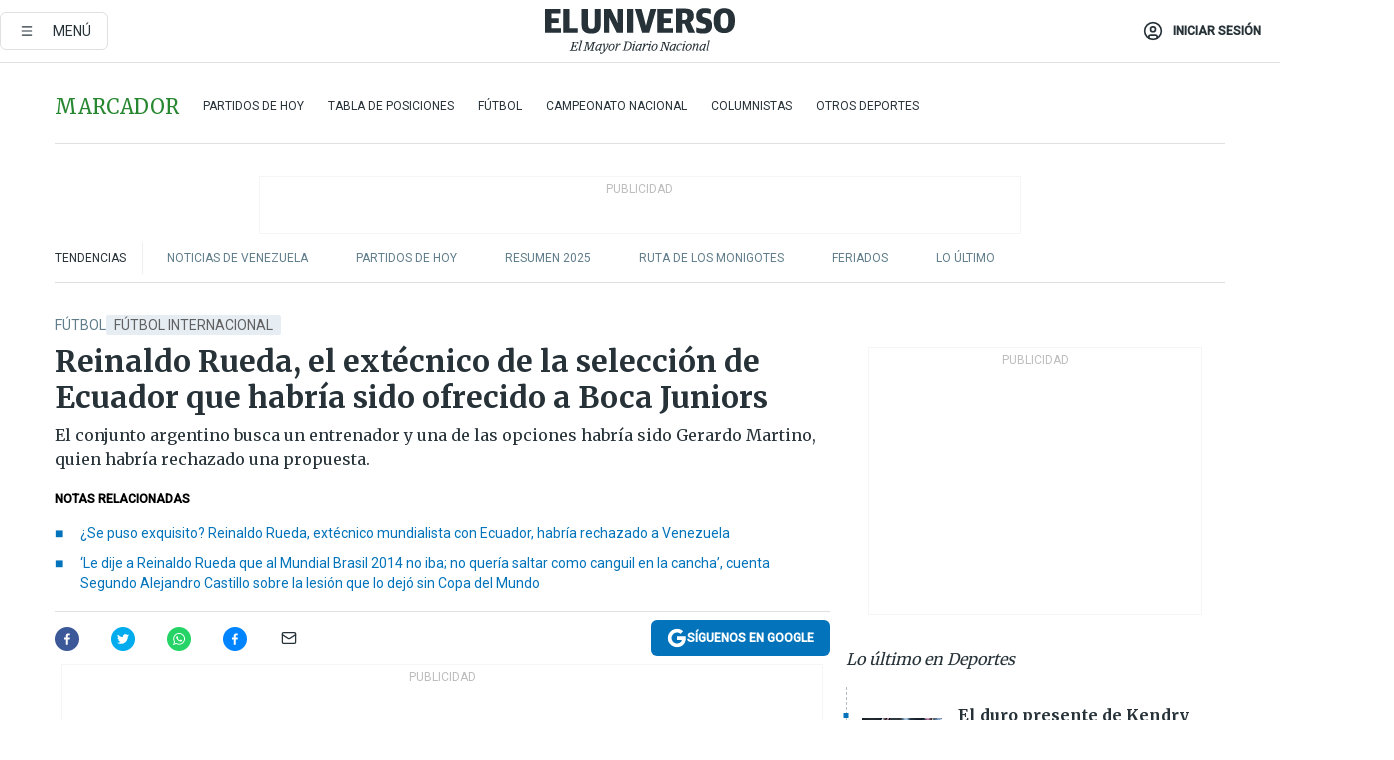

--- FILE ---
content_type: text/html; charset=utf-8
request_url: https://eluniverso-el-universo-prod.cdn.arcpublishing.com/deportes/futbol/reinaldo-rueda-el-extecnico-de-la-seleccion-de-ecuador-que-habria-sido-ofrecido-a-boca-juniors-nota/?modulo=lo-ultimo&plantilla=ampliada
body_size: 89577
content:
<!DOCTYPE html><html lang="es"><head><meta name="viewport" content="width=device-width, initial-scale=1, minimum-scale=1, maximum-scale=5"/><link rel="preload" as="image" href="https://www.eluniverso.com/resizer/v2/ZT7FRN25KNC6NOGFQNVXIKRSTY.jpg?auth=55d33cd0a87722ef50161d4f63932252e90a44b3738cf03b97e6351c4474f152"/><link rel="preload" as="image" href="https://eluniverso.vteximg.com.br/arquivos/ids/156723"/><link rel="preload" as="image" href="https://eluniverso.vteximg.com.br/arquivos/ids/164494"/><link rel="preload" as="image" href="https://www.eluniverso.com/resizer/v2/QGSMWEIIQVESTP2WCU72KQN344.jpg?auth=eb6fe240fb83cf659175c5b0598e83b51373a074e8b9728ed975df5d8e9e7b9a"/><script async="" src="https://securepubads.g.doubleclick.net/tag/js/gpt.js?network-code=78858240"></script><script src="https://experience.tinypass.com/xbuilder/experience/load?aid=D8b6TuHSpu" async=""></script><script async="" src="https://www.googletagmanager.com/gtag/js?id=G-SYES0LW2K4"></script><script async="" id="xieg6Sie" src="https://cdn.viously.com/js/sdk/boot.js"></script><script async="" src="https://cdn.taboola.com/webpush/publishers/1915201/taboola-push-sdk.js"></script><script type="text/javascript" src="https://flower-ads.com/tag/eluniverso/eluniverso.js" async=""></script><meta charset="UTF-8"/><meta property="mrf:tags" content="tiponota:no_premium"/><meta name="robots" content="index, follow"/><meta name="robots" content="max-image-preview:large"/><title>Reinaldo Rueda, el extécnico de la selección de Ecuador que habría sido ofrecido a Boca Juniors | Fútbol | Deportes | El Universo</title><meta name="description" content="El conjunto argentino busca un entrenador y una de las opciones habría sido Gerardo Martino, quien habría rechazado una propuesta."/><link rel="canonical" href="https://www.eluniverso.com/deportes/futbol/reinaldo-rueda-el-extecnico-de-la-seleccion-de-ecuador-que-habria-sido-ofrecido-a-boca-juniors-nota/"/><meta name="abstract" content="El conjunto argentino busca un entrenador y una de las opciones habría sido Gerardo Martino, quien habría rechazado una propuesta."/><link rel="amphtml" href="https://www.eluniverso.com/deportes/futbol/reinaldo-rueda-el-extecnico-de-la-seleccion-de-ecuador-que-habria-sido-ofrecido-a-boca-juniors-nota/?outputType=amp"/><meta name="twitter:site" content="@eluniversocom"/><meta name="twitter:site:id" content="1597931854"/><meta name="twitter:creator" content="@eluniversocom"/><meta name="twitter:creator:id" content="1597931854"/><meta name="twitter:url" content="https://www.eluniverso.com/deportes/futbol/reinaldo-rueda-el-extecnico-de-la-seleccion-de-ecuador-que-habria-sido-ofrecido-a-boca-juniors-nota/"/><meta name="twitter:title" content="Reinaldo Rueda, el extécnico de la selección de Ecuador que habría sido ofrecido a Boca Juniors"/><meta name="twitter:description" content="El conjunto argentino busca un entrenador y una de las opciones habría sido Gerardo Martino, quien habría rechazado una propuesta."/><meta name="twitter:image" content="https://www.eluniverso.com/resizer/v2/AZMMC6K2KECHGIO3HVQIOJSSUM.jpg?auth=9803c30dcce17a87cd247405270b81e2ffc121e3a7a2db3eef91267a20685f58&amp;width=1005&amp;height=670&amp;quality=75&amp;smart=true"/><meta property="twitter:card" content="summary_large_image"/><meta name="fb:admins" content="100000069041809"/><meta name="fb:app_id" content="134434890019404"/><meta name="fb:pages" content="61449504559"/><meta name="og:site_name" content="El Universo"/><meta name="og:type" content="article"/><meta name="og:locale" content="es_LA"/><meta name="article:publisher" content="https://www.facebook.com/eluniversoec"/><meta name="og:title" content="Reinaldo Rueda, el extécnico de la selección de Ecuador que habría sido ofrecido a Boca Juniors"/><meta name="og:url" content="https://www.eluniverso.com/deportes/futbol/reinaldo-rueda-el-extecnico-de-la-seleccion-de-ecuador-que-habria-sido-ofrecido-a-boca-juniors-nota/"/><meta name="og:description" content="El conjunto argentino busca un entrenador y una de las opciones habría sido Gerardo Martino, quien habría rechazado una propuesta."/><meta name="og:image" content="https://www.eluniverso.com/resizer/v2/AZMMC6K2KECHGIO3HVQIOJSSUM.jpg?auth=9803c30dcce17a87cd247405270b81e2ffc121e3a7a2db3eef91267a20685f58&amp;width=1005&amp;height=670&amp;quality=75&amp;smart=true"/><meta name="og:updated_time" content="2023-04-01T14:59:11.740Z"/><meta name="article:section" content="Deportes"/><meta name="article:tag" content="Fútbol Internacional, Reinaldo Rueda, Boca Juniors"/><meta name="article:published_time" content="2023-04-01T11:50:00.259Z"/><meta name="article:modified_time" content="2023-04-01T14:59:11.740Z"/><meta name="article:author" content="Redacción"/><meta name="cXenseParse:pageclass" content="article"/><meta name="cXenseParse:recs:pageclass" content="article"/><meta name="cXenseParse:pagetype" content="nota"/><meta name="cXenseParse:recs:pagetype" content="nota"/><meta name="cXenseParse:section" content="Deportes"/><meta name="cXenseParse:recs:section" content="Deportes"/><meta name="cXenseParse:subsection" content="Fútbol"/><meta name="cXenseParse:recs:subsection" content="Fútbol"/><meta name="cXenseParse:nombreTag" content="Fútbol Internacional"/><meta name="cXenseParse:recs:nombreTag" content="Fútbol Internacional"/><meta name="cXenseParse:nombreTag" content="Reinaldo Rueda"/><meta name="cXenseParse:recs:nombreTag" content="Reinaldo Rueda"/><meta name="cXenseParse:nombreTag" content="Boca Juniors"/><meta name="cXenseParse:recs:nombreTag" content="Boca Juniors"/><meta name="cXenseParse:nombreTag" content="no_premium"/><meta name="cXenseParse:recs:nombreTag" content="no_premium"/><meta name="cXenseParse:author" content="tonio-cisneros"/><meta name="cXenseParse:recs:author" content="tonio-cisneros"/><meta property="mrf:tags" content="sub-section:Fútbol"/><meta property="mrf:tags" content="equiporedaccion:Redacción Deportes"/><link rel="dns-prefetch" href="https://fonts.googleapis.com"/><link rel="preconnect" href="https://fonts.gstatic.com"/><link rel="preload" as="style" href="https://fonts.googleapis.com/css2?family=Merriweather:wght@300;400;700&amp;family=Roboto:wght@300;400;500&amp;display=swap"/><link rel="preconnect" href="https://securepubads.g.doubleclick.net"/><link rel="alternate" type="application/rss+xml" title="RSS" href="https://www.eluniverso.com/arc/outboundfeeds/rss/?outputType=xml"/><link rel="preconnect" href="https://cse.google.com/" crossorigin="true"/><link rel="dns-prefetch" href="https://cse.google.com/"/><link rel="preconnect" href="https://www.googletagmanager.com/" crossorigin="true"/><link rel="dns-prefetch" href="https://www.googletagmanager.com/"/><link rel="preconnect" href="https://scdn.cxense.com/" crossorigin="true"/><link rel="dns-prefetch" href="https://scdn.cxense.com/"/><link rel="preconnect" href="https://cdn.tinypass.com/" crossorigin="true"/><link rel="dns-prefetch" href="https://cdn.tinypass.com/"/><link rel="preconnect" href="https://comcluster.cxense.com/" crossorigin="true"/><link rel="dns-prefetch" href="https://comcluster.cxense.com/"/><link rel="icon" type="image/x-icon" href="/pf/resources/icons/favicon.ico?d=875"/><link rel="apple-touch-icon" sizes="180x180" href="/pf/resources/icons/apple-touch-icon.png?d=875"/><link rel="icon" type="image/png" sizes="32x32" href="/pf/resources/icons/favicon-32x32.png?d=875"/><link rel="icon" type="image/png" sizes="16x16" href="/pf/resources/icons/favicon-16x16.png?d=875"/><link rel="manifest" href="/pf/resources/icons/site.webmanifest?d=875"/><link rel="mask-icon" href="/pf/resources/icons/safari-pinned-tab.svg?d=875" color="#084f8d"/><meta name="msapplication-TileColor" content="#084f8d"/><meta name="theme-color" content="#ffffff"/><script type="application/ld+json">{"@context":"https://schema.org","@type":"NewsArticle","mainEntityOfPage":{"@type":"WebPage","@id":"https://www.eluniverso.com/deportes/futbol/reinaldo-rueda-el-extecnico-de-la-seleccion-de-ecuador-que-habria-sido-ofrecido-a-boca-juniors-nota/"},"headline":"Reinaldo Rueda, el extécnico de la selección de Ecuador que habría sido ofrecido a Boca Juniors","description":"El conjunto argentino busca un entrenador y una de las opciones habría sido Gerardo Martino, quien habría rechazado una propuesta.","articleSection":["Deportes"],"keywords":"Fútbol Internacional,Reinaldo Rueda,Boca Juniors,no_premium","image":["https://www.eluniverso.com/resizer/v2/AZMMC6K2KECHGIO3HVQIOJSSUM.jpg?auth=9803c30dcce17a87cd247405270b81e2ffc121e3a7a2db3eef91267a20685f58&width=1005&height=670&quality=75&smart=true"],"datePublished":"2023-04-01T11:50:00.259Z","dateModified":"2023-04-01T11:50:00Z","author":[{"@type":"Person","name":"Tonio Cisneros Ponce","url":"https://www.eluniverso.com/autor/tonio-cisneros"}],"publisher":{"@type":"Organization","name":"El Universo","logo":{"@type":"ImageObject","url":"https://www.eluniverso.com/pf/resources/images/el-universo-meta-logo.jpg?d=638"}},"articleBody":"<a href=\"https://www.eluniverso.com/deportes/futbol/diario-marca-pervis-estupinan-se-ha-convertido-en-uno-de-los-mejores-laterales-izquierdos-de-la-premier-su-proyeccion-ofensiva-lo-hacen-una-amenaza-el-elogio-para-el-defensor-tricolor-nota/\" target=\"_blank\">Boca Juniors</a> busca entrenador. Luego de la negativa de Gerardo <i>Tata</i> Martino a aceptar el reto, ya hay varios candidatos que empiezan a sonar para llegar a uno de los bancos más exigentes de Sudamérica. Según el periodista argentino Pablo Giralt,  dos colombianos  fueron ofrecidos.<a href=\"https://www.eluniverso.com/deportes/futbol/la-roma-quiere-revolucionar-sus-bandas-y-para-ello-quiere-a-pervis-estupinan-senala-prensa-italiana-nota/?modulo=related&seccion=Deportes&subseccion=F%C3%BAtbol&origen=/deportes/futbol/diario-marca-pervis-estupinan-se-ha-convertido-en-uno-de-los-mejores-laterales-izquierdos-de-la-premier-su-proyeccion-ofensiva-lo-hacen-una-amenaza-el-elogio-para-el-defensor-tricolor-nota/\" target=\"_blank\">Reinaldo Rueda y Juan Carlos Osorio</a> fueron los nombres de los entrenadores colombianos que llegaron a las oficinas de la directiva de Boca Juniors, que tiene a Mauricio (Chicho) Serna y Jorge <i> Patrón</i> Bermúdez. El equipo argentino busca un DT con experiencia a menos de una semana para que se dé el debut en Copa Libertadores.La última experiencia de Reinaldo Rueda fue con la selección Colombia, con la que  estuvo hasta 2022. El DT vallecaucano ya sabe lo que es salir campeón de Copa Libertadores, lo hizo con Atlético Nacional en 2016, también dirigió a la selección de Chile y a Flamengo.Por otro lado se encuentra Juan Carlos Osorio, el DT tuvo su última experiencia en 2022 con América de Cali, aunque  no le fue bien. Sonó un posible regreso para Once Caldas, pero finalmente no se dio la operación y en estos momentos está libre.Desde Argentina señalan que los favoritos por el momento son José Néstor Pékerman quien hace poco dejó a Venezuela, pero que tiene una gran relación con Juan Román Riquelme. Otro de los candidatos es  el <i>Cacique </i>Medina, quien fue DT de Vélez Sarsfield, y Diego Martínez. Luego de destituir a Hugo Ibarra por malos resultados quieren anunciar pronto el DT.Por ahora, Boca Juniors se enfrentará en el campeonato local con Barracas Central. El equipo xeneize debuta en Copa Libertadores ante Monagas de Venezuela, en su grupo también se encuentran Colo Colo y Deportivo Pereira, que debuta en este torneo internacional. <b>(D)</b>","isAccessibleForFree":true}</script><script type="application/ld+json">{"@context":"https://schema.org","@type":"BreadcrumbList","itemListElement":[{"@type":"ListItem","position":1,"name":"home","item":"https://www.eluniverso.com"},{"@type":"ListItem","position":2,"name":"Deportes","item":"https://www.eluniverso.com/deportes"},{"@type":"ListItem","position":3,"name":"Fútbol","item":"https://www.eluniverso.com/deportes/futbol"},{"@type":"ListItem","position":4,"name":"Reinaldo Rueda, el extécnico de la selección de Ecuador que habría sido ofrecido a Boca Juniors"}]}</script><script type="application/javascript" id="polyfill-script">if(!Array.prototype.includes||!(window.Object && window.Object.assign)||!window.Promise||!window.Symbol||!window.fetch){document.write('<script type="application/javascript" src="/pf/dist/engine/polyfill.js?d=875&mxId=00000000" defer=""><\/script>')}</script><script id="fusion-engine-react-script" type="application/javascript" src="/pf/dist/engine/react.js?d=875&amp;mxId=00000000" defer=""></script><script id="fusion-engine-combinations-script" type="application/javascript" src="/pf/dist/components/combinations/default.js?d=875&amp;mxId=00000000" defer=""></script><link id="fusion-template-styles" rel="stylesheet" type="text/css" href="/pf/dist/components/combinations/default.css?d=875&amp;mxId=00000000"/><style data-styled="" data-styled-version="5.3.11">.fSVJiK{font-family:'Roboto',sans-serif;font-size:14px;padding-top:0.5rem;}/*!sc*/
data-styled.g17[id="sc-pye9px"]{content:"fSVJiK,"}/*!sc*/
</style><style>.svg-inline--fa,svg:not(:root).svg-inline--fa{overflow:visible}.svg-inline--fa{display:inline-block;font-size:inherit;height:1em;vertical-align:-.13em}.fa-lg{font-size:1.33em;line-height:.75em;vertical-align:-.07em}.fa-sm{font-size:.88em}html{overflow-x:hidden}#app-container .menublue{background-color:#0374bb;position:fixed}#app-container .menugray{background-color:#ebedf1;position:fixed}#app-container .menugray header{background-color:#ffbe00;border-radius:5px;margin-left:1rem;margin-right:1rem}#app-container .prose-text{word-break:break-word}#app-container .embeded-image img{margin:0}#app-container .embeded-image .img-content{margin-left:auto;margin-right:auto}.grecaptcha-badge{visibility:hidden}.swiper{height:100%;overflow:hidden;position:relative;width:100%}.swiper-vertical>.swiper-wrapper{flex-direction:column}.swiper-wrapper{box-sizing:content-box;display:flex;height:100%;position:relative;transition-property:transform;transition-timing-function:var(    --swiper-wrapper-transition-timing-function,initial  );width:100%;z-index:1}.swiper-android .swiper-slide,.swiper-wrapper{transform:translateZ(0)}.swiper-horizontal{touch-action:pan-y}.swiper-vertical{touch-action:pan-x}.swiper-slide{flex-shrink:0;transition-property:transform}.swiper-slide-invisible-blank{visibility:hidden}.swiper-autoheight,.swiper-autoheight .swiper-slide{height:auto}.swiper-autoheight .swiper-wrapper{align-items:flex-start;transition-property:transform,height}.swiper-backface-hidden .swiper-slide{-webkit-backface-visibility:hidden;backface-visibility:hidden;transform:translateZ(0)}.swiper-button-disabled svg{opacity:.3}.swiper-button{height:2.5rem;line-height:2.5rem;width:2.5rem}.prose{color:#263238;max-width:65ch}.prose [class~=lead]{color:#4b5563;font-size:1.25em;line-height:1.6;margin-bottom:1.2em;margin-top:1.2em}.prose a{color:#111827;font-weight:500;text-decoration:none}.prose strong{color:#111827;font-weight:600}.prose ol[type=A]{--list-counter-style:upper-alpha}.prose ol[type=a]{--list-counter-style:lower-alpha}.prose ol[type=A s]{--list-counter-style:upper-alpha}.prose ol[type=a s]{--list-counter-style:lower-alpha}.prose ol[type=I]{--list-counter-style:upper-roman}.prose ol[type=i]{--list-counter-style:lower-roman}.prose ol[type=I s]{--list-counter-style:upper-roman}.prose ol[type=i s]{--list-counter-style:lower-roman}.prose ol[type="1"]{--list-counter-style:decimal}.prose ol>li{padding-left:1.75em;position:relative}.prose ol>li:before{color:#6b7280;content:counter(list-item,var(--list-counter-style,decimal)) ".";font-weight:400;left:0;position:absolute}.prose ul>li{padding-bottom:.5rem;padding-left:1rem;padding-top:.5rem;position:relative}.prose ul>li:before{background-color:#455a64;border-radius:0;content:"";height:.3rem;left:.25em;position:absolute;top:1.3rem;width:.3rem}.prose hr{border-color:#e5e7eb;border-top-width:1px;margin-bottom:3em;margin-top:3em}.prose blockquote{border-left-color:#e5e7eb;border-left-width:.25rem;color:#111827;font-style:italic;font-weight:500;margin-bottom:1.6em;margin-top:1.6em;padding-left:1em;quotes:"\201C" "\201D" "\2018" "\2019"}.prose blockquote p:first-of-type:before{content:open-quote}.prose blockquote p:last-of-type:after{content:close-quote}.prose h1{color:#111827;font-size:2.25em;font-weight:800;line-height:1.1111111;margin-bottom:.8888889em;margin-top:0}.prose h2{color:#111827;font-size:1.5em;font-weight:700;line-height:1.3333333;margin-bottom:1em;margin-top:2em}.prose h3{font-size:1.25em;line-height:1.6;margin-bottom:.6em;margin-top:1.6em}.prose h3,.prose h4{color:#111827;font-weight:600}.prose h4{line-height:1.5;margin-bottom:.5em;margin-top:1.5em}.prose figure figcaption{color:#6b7280;font-size:.875em;line-height:1.4285714;margin-top:.8571429em}.prose code{color:#111827;font-size:.875em;font-weight:600}.prose code:after,.prose code:before{content:"`"}.prose a code{color:#111827}.prose pre{background-color:#1f2937;border-radius:.375rem;color:#e5e7eb;font-size:.875em;line-height:1.7142857;margin-bottom:1.7142857em;margin-top:1.7142857em;overflow-x:auto;padding:.8571429em 1.1428571em}.prose pre code{background-color:transparent;border-radius:0;border-width:0;color:inherit;font-family:inherit;font-size:inherit;font-weight:400;line-height:inherit;padding:0}.prose pre code:after,.prose pre code:before{content:none}.prose table{font-size:.875em;line-height:1.7142857;margin-bottom:2em;margin-top:2em;table-layout:auto;text-align:left;width:100%}.prose thead{border-bottom-color:#d1d5db;border-bottom-width:1px;color:#111827;font-weight:600}.prose thead th{padding-bottom:.5714286em;padding-left:.5714286em;padding-right:.5714286em;vertical-align:bottom}.prose tbody tr{border-bottom-color:#e5e7eb;border-bottom-width:1px}.prose tbody tr:last-child{border-bottom-width:0}.prose tbody td{padding:.5714286em;vertical-align:top}.prose{font-size:1rem;line-height:1.75}.prose p{margin-bottom:1.25em;margin-top:1.25em}.prose figure,.prose img,.prose video{margin-bottom:2em;margin-top:2em}.prose figure>*{margin-bottom:0;margin-top:0}.prose h2 code{font-size:.875em}.prose h3 code{font-size:.9em}.prose ol,.prose ul{margin-bottom:1.25em;margin-top:1.25em}.prose li{margin-bottom:.5em;margin-top:.5em}.prose>ul>li p{margin-bottom:.75em;margin-top:.75em}.prose>ul>li>:first-child{margin-top:1.25em}.prose>ul>li>:last-child{margin-bottom:1.25em}.prose ol ol,.prose ol ul,.prose ul ol,.prose ul ul{margin-bottom:.75em;margin-top:.75em}.prose h2+*,.prose h3+*,.prose h4+*,.prose hr+*{margin-top:0}.prose thead th:first-child{padding-left:0}.prose thead th:last-child{padding-right:0}.prose tbody td:first-child{padding-left:0}.prose tbody td:last-child{padding-right:0}.prose>:first-child{margin-top:0}.prose>:last-child{margin-bottom:0}.prose-lg{font-size:1.125rem;line-height:1.7777778}.prose-lg p{margin-bottom:1.3333333em;margin-top:1.3333333em}.prose-lg [class~=lead]{font-size:1.2222222em;line-height:1.4545455;margin-bottom:1.0909091em;margin-top:1.0909091em}.prose-lg blockquote{margin-bottom:1.6666667em;margin-top:1.6666667em;padding-left:1em}.prose-lg h1{font-size:2.6666667em;line-height:1;margin-bottom:.8333333em;margin-top:0}.prose-lg h2{font-size:1.6666667em;line-height:1.3333333;margin-bottom:1.0666667em;margin-top:1.8666667em}.prose-lg h3{font-size:1.3333333em;line-height:1.5;margin-bottom:.6666667em;margin-top:1.6666667em}.prose-lg h4{line-height:1.5555556;margin-bottom:.4444444em;margin-top:1.7777778em}.prose-lg figure,.prose-lg img,.prose-lg video{margin-bottom:1.7777778em;margin-top:1.7777778em}.prose-lg figure>*{margin-bottom:0;margin-top:0}.prose-lg figure figcaption{font-size:.8888889em;line-height:1.5;margin-top:1em}.prose-lg code{font-size:.8888889em}.prose-lg h2 code{font-size:.8666667em}.prose-lg h3 code{font-size:.875em}.prose-lg pre{border-radius:.375rem;font-size:.8888889em;line-height:1.75;margin-bottom:2em;margin-top:2em;padding:1em 1.5em}.prose-lg ul{margin-bottom:1.3333333em;margin-top:1.3333333em}.prose-lg li{margin-bottom:.6666667em;margin-top:.6666667em}.prose-lg ul>li{padding-left:1rem}.prose-lg ul>li:before{height:.3rem;left:.25em;top:1.3rem;width:.3rem}.prose-lg>ul>li p{margin-bottom:.8888889em;margin-top:.8888889em}.prose-lg>ul>li>:first-child{margin-top:1.3333333em}.prose-lg>ul>li>:last-child{margin-bottom:1.3333333em}.prose-lg ol ol,.prose-lg ol ul,.prose-lg ul ol,.prose-lg ul ul{margin-bottom:.8888889em;margin-top:.8888889em}.prose-lg hr{margin-bottom:3.1111111em;margin-top:3.1111111em}.prose-lg h2+*,.prose-lg h3+*,.prose-lg h4+*,.prose-lg hr+*{margin-top:0}.prose-lg table{font-size:.8888889em;line-height:1.5}.prose-lg thead th{padding-bottom:.75em;padding-left:.75em;padding-right:.75em}.prose-lg thead th:first-child{padding-left:0}.prose-lg thead th:last-child{padding-right:0}.prose-lg tbody td{padding:.75em}.prose-lg tbody td:first-child{padding-left:0}.prose-lg tbody td:last-child{padding-right:0}.prose-lg>:first-child{margin-top:0}.prose-lg>:last-child{margin-bottom:0}#clickio-splash-list{left:0;min-height:1px;right:auto;width:100%}#clickio-splash-iframe{margin:0;min-width:100%;opacity:0;overflow:visible}#clickio-splash-iframe,#clickio-splash-list{bottom:-100px;position:fixed;top:100vh;z-index:-1}#clickio-splash-iframe:not([height="100"]){bottom:0;max-height:100%;max-width:100%;opacity:1;top:0;z-index:2147483647}#clickio-splash-list:has(#clickio-splash-iframe:not([height="100"])){z-index:2147483647}#clickio-splash-list:has(#clickio-splash-iframe[height="100"][width="0"]){display:none}#clickio-splash-iframe[height="100"][width="0"]{display:none}.prose [data-oembed-type=youtube]{height:0;padding-bottom:56.25%;position:relative}.prose [data-oembed-type=youtube] iframe{height:100%;left:0;position:absolute;top:0;width:100%}.prose .gallery figure,.prose .gallery img,.prose .related figure,.prose .related img{margin:0}.prose .gallery-wrapper h3{margin-top:0}.prose .related h2{font-size:.875rem;line-height:1.25rem;margin:0}.prose .related figure,.prose .related img{margin:0}.prose .dropcap-letter:first-letter{float:left;font-family:Merriweather,serif;font-size:3rem;font-weight:700;line-height:50px;line-height:1;margin-right:.5rem;--tw-text-opacity:1;color:rgb(38 50 56/var(--tw-text-opacity,1))}.prose .prose-list a,.prose p a,.prose table a{--tw-border-opacity:1;border-color:rgb(207 216 220/var(--tw-border-opacity,1));--tw-text-opacity:1;border-bottom-width:1px;color:rgb(3 116 187/var(--tw-text-opacity,1));padding-bottom:2px;text-decoration:none}#figCaptionOfImage.premium-hero{background:linear-gradient(180deg,hsla(0,0%,5%,0) 5%,hsla(0,0%,5%,.6) 50%);padding:30px 15% 20px;text-shadow:0 0 3px #000}@media(max-width:640px){#figCaptionOfImage.premium-hero{background:#e0e0e0;color:#616161;font-size:14px;font-weight:400;line-height:1.5;padding:10px;text-shadow:none}}#figCaptionOfImage.jaimejarrin-hero{left:44%;position:absolute;top:42%;width:50%;z-index:1}amp-carousel>div>div:first-child{scrollbar-width:none}amp-carousel>div>div:first-child::-webkit-scrollbar{display:none}.amp-carousel-button{border-radius:9999px;--tw-bg-opacity:1;background-color:rgb(255 255 255/var(--tw-bg-opacity,1));font-size:1.125rem;line-height:1.75rem;--tw-text-opacity:1;color:rgb(38 50 56/var(--tw-text-opacity,1));--tw-shadow:0 1px 3px 0 rgba(0,0,0,.1),0 1px 2px -1px rgba(0,0,0,.1);--tw-shadow-colored:0 1px 3px 0 var(--tw-shadow-color),0 1px 2px -1px var(--tw-shadow-color);box-shadow:var(--tw-ring-offset-shadow,0 0 #0000),var(--tw-ring-shadow,0 0 #0000),var(--tw-shadow)}.amp-carousel-button-prev{background-image:url(/home/circleci/repo/resources/dist69f9e44fb494ae19baa7.svg?d=875&mxId=00000000);margin-left:.5rem}.amp-carousel-button-next{background-image:url(/home/circleci/repo/resources/diste6faa6709a150adf8cab.svg?d=875&mxId=00000000);margin-right:.5rem}@media(min-width:1024px){#app-container .article-body .related-posts{margin-left:1.5rem}#app-container .related-posts .card .card-content{margin:0}#app-container .space-y-3 .related-posts{margin-bottom:1rem;margin-top:0}.related-posts{float:right;width:35%}.related-posts .card-image{display:none}}#app-container .article-body h2{font-size:1.3rem;line-height:1.5rem}#app-container .article-body h3{font-size:1.25rem;line-height:1.5rem}#app-container .article-body h4{font-size:1.125rem;line-height:1.5rem}@media only screen and (max-width:667px){#app-container .article-body h2{font-size:1.25rem;line-height:1.75rem}#app-container .article-body h3{font-size:1.125rem;line-height:1.75rem}#app-container .article-body h4{font-size:1rem;line-height:1.5rem}}.related-posts{grid-row:3}.related-posts .card:last-child{border-bottom:0}.related-header-body li{margin-bottom:10px;padding-left:25px;position:relative}.related-header-body li:before{content:"■";left:0;margin-right:15px;position:absolute;width:6px}.feature-active-campaign input[type=date],.feature-active-campaign input[type=email],.feature-active-campaign input[type=text]{border-radius:0;border-width:1px;--tw-border-opacity:1;border-color:rgb(224 224 224/var(--tw-border-opacity,1));font-family:Roboto,sans-serif;padding:.5rem}.feature-active-campaign ._form-title{border-bottom-width:1px;--tw-border-opacity:1;border-color:rgb(224 224 224/var(--tw-border-opacity,1));font-family:Merriweather,serif;font-size:1.125rem;font-style:italic;font-weight:400;line-height:1.75rem;padding-bottom:.5rem}.feature-active-campaign ._html-code{font-family:Roboto,sans-serif;font-size:1rem;line-height:1.5rem}.feature-active-campaign ._html-code p{margin-bottom:1rem}.feature-active-campaign label._form-label{display:none}.feature-active-campaign ._form-content{display:flex;flex-wrap:wrap}.feature-active-campaign ._form_element{margin-bottom:1rem;margin-right:.5rem}.feature-active-campaign ._form_element._clear{flex-shrink:0;margin-right:0;width:100%}.feature-active-campaign button{--tw-bg-opacity:1;background-color:rgb(3 116 187/var(--tw-bg-opacity,1));font-family:Roboto,sans-serif;padding:.5rem 1rem;text-transform:uppercase;--tw-text-opacity:1;color:rgb(255 255 255/var(--tw-text-opacity,1))}.feature-active-campaign.fields-col ._button-wrapper,.feature-active-campaign.fields-col ._form_element{flex-shrink:0;margin-right:0;width:100%}.feature-active-campaign.text-left ._form-content{justify-content:flex-start}.feature-active-campaign.text-left ._button-wrapper,.feature-active-campaign.text-left ._form_element{text-align:left}.feature-active-campaign.text-center ._form-content{justify-content:center}.feature-active-campaign.text-right ._form-content{justify-content:flex-end}.feature-active-campaign.text-right ._button-wrapper,.feature-active-campaign.text-right ._form_element{text-align:right}.card.gallery .card-image .icon,.card.video .card-image .icon{left:50%;top:50%;transform:translate(-50%,-50%)}.card.gallery .card-image:hover .icon,.card.video .card-image:hover .icon{opacity:.5}.card .author strong:after{content:","}.card .author strong:last-child:after{content:""}.sidemenu a{display:block;font-family:Roboto,sans-serif;font-size:.75rem;line-height:1rem;outline:2px solid transparent;outline-offset:2px;padding-bottom:1rem;padding-top:1rem;text-transform:uppercase}amp-accordion .accordion-heading:focus svg{transform:rotate(90deg)}.gcse-search-wrap .gsc-search-box{margin-bottom:1rem}.gcse-search-wrap .gsc-input-box{border-radius:0}.gcse-search-wrap .gsc-control-cse{background-color:transparent}.gcse-search-wrap .gsc-result{background-color:transparent;padding-bottom:1rem;padding-top:1rem}.gcse-search-wrap .gs-visibleUrl{font-family:Roboto,sans-serif;--tw-text-opacity:1;color:rgb(96 125 139/var(--tw-text-opacity,1))}.gcse-search-wrap .gsc-tabsArea{border-radius:0;border-width:0;margin-bottom:1rem}.gcse-search-wrap .gsc-tabHeader{font-family:Roboto,sans-serif}.gcse-search-wrap .gs-title{font-weight:700;margin-bottom:.5rem}.gcse-search-wrap .gs-title b{--tw-bg-opacity:1;background-color:rgb(230 237 243/var(--tw-bg-opacity,1))}.gcse-search-wrap .gsc-url-top{margin-bottom:.5rem}.gcse-search-wrap .gs-image{display:block}.gcse-search-wrap .gs-promotion-image-box,.gcse-search-wrap .gs-web-image-box{margin-right:1rem;width:80px}@media (min-width:768px){.gcse-search-wrap .gs-promotion-image-box,.gcse-search-wrap .gs-web-image-box{width:150px}}.gcse-search-wrap .gs-promotion-image-box .gs-image,.gcse-search-wrap .gs-web-image-box .gs-image{margin-left:auto;margin-right:auto;max-width:80px}@media (min-width:768px){.gcse-search-wrap .gs-promotion-image-box .gs-image,.gcse-search-wrap .gs-web-image-box .gs-image{max-width:150px}}.gcse-search-wrap .gsc-table-result{display:flex}.gcse-search-wrap .gs-snippet{font-size:.875rem;line-height:1.25rem}.gcse-search-wrap .gsc-results .gsc-cursor-box{display:flex;justify-content:center;margin-bottom:2rem;margin-top:2rem}.gcse-search-wrap .gsc-results .gsc-cursor-box .gsc-cursor-page{background-color:transparent;font-family:Roboto,sans-serif;outline:none;padding:.5rem 1rem;--tw-text-opacity:1;color:rgb(38 50 56/var(--tw-text-opacity,1));text-decoration-line:none}.gcse-search-wrap .gsc-results .gsc-cursor-box .gsc-cursor-page:hover{font-weight:700;text-decoration-line:none}.gcse-search-wrap .gsc-results .gsc-cursor-box .gsc-cursor-current-page{border-width:1px;--tw-border-opacity:1;border-color:rgb(3 116 187/var(--tw-border-opacity,1));--tw-text-opacity:1;color:rgb(3 116 187/var(--tw-text-opacity,1))}.gcse-search-wrap a,.gcse-search-wrap b,.gcse-search-wrap div{font-family:Merriweather,serif}.gcse-search-wrap .gsc-above-wrapper-area,.gcse-search-wrap .gsc-above-wrapper-area a,.gcse-search-wrap .gsc-above-wrapper-area b,.gcse-search-wrap .gsc-above-wrapper-area div{font-family:Roboto,sans-serif}.gcse-search-wrap .gsc-search-button{outline:none;--tw-bg-opacity:1;background-color:rgb(3 116 187/var(--tw-bg-opacity,1));padding:.5rem}.gcse-search-wrap .gcsc-more-maybe-branding-root{display:none}.gsc-expansionArea .gsc-webResult.gsc-result{border-color:#e2e8f0;border-width:1px 0 0}amp-social-share.facebook-messenger{background-color:transparent;background-image:url(/home/circleci/repo/resources/distb326b8cda9737613ab0d.svg?d=875&mxId=00000000);background-position:50%;background-repeat:no-repeat;background-size:80%}amp-social-share.rounded{background-color:transparent;filter:invert(1)}.feature-taboola{margin:0}.feature-taboola .trc_rbox_header.trc_rbox_border_elm{border-bottom-width:1px;border-style:solid;--tw-border-opacity:1;border-color:rgb(207 216 220/var(--tw-border-opacity,1));padding-bottom:.5rem}.feature-taboola .trc_rbox_header .trc_rbox_header_span{font-family:Merriweather,serif;font-size:1rem;font-style:italic;font-weight:400;line-height:1.5rem;--tw-text-opacity:1;color:rgb(38 50 56/var(--tw-text-opacity,1))}.feature-taboola .trc_rbox_outer{margin-top:2rem}.feature-taboola .videoCube .video-label-box .video-title{font-family:Merriweather,serif;font-size:1rem;font-weight:700;line-height:1.5rem;margin:0;--tw-text-opacity:1;color:rgb(38 50 56/var(--tw-text-opacity,1))}.feature-taboola .videoCube .video-label-box .video-title:hover{--tw-text-opacity:1;color:rgb(3 116 187/var(--tw-text-opacity,1));text-decoration-line:none}.feature-taboola .videoCube.syndicatedItem .branding{font-family:Roboto,sans-serif;font-size:.75rem;font-weight:400;line-height:1rem;--tw-text-opacity:1;color:rgb(97 97 97/var(--tw-text-opacity,1))}.feature-taboola .videoCube .thumbBlock_holder{margin-bottom:1rem}#tbl-next-up .trc_related_container{margin-top:2em}#tbl-next-up .trc_related_container .blend-next-up-a .video-label,#tbl-next-up .trc_related_container .blend-next-up-a .video-title{font-family:Merriweather,serif}#tbl-next-up .trc_related_container .blend-next-up-a .branding{font-family:Roboto,sans-serif}#tbl-next-up .trc_related_container .tbl-read-next-btn{font-family:Roboto,sans-serif;text-transform:uppercase;--tw-text-opacity:1;color:rgb(3 116 187/var(--tw-text-opacity,1))}#tbl-next-up .trc_related_container .tbl-read-next-btn:hover{background:none;--tw-text-opacity:1;color:rgb(94 146 243/var(--tw-text-opacity,1))}#tbl-next-up .trc_related_container .video-title{font-family:Merriweather,serif}.offer-container-component{background:linear-gradient(180deg,#fcf1df,#e3e7e8)}@media (min-width:640px){.tag-result-list{-moz-columns:2;column-count:2}}.feed li{border-color:#eee}.feed.feed-ranking{counter-reset:rank-counter}.feed.feed-ranking li{counter-increment:rank-counter;min-height:2rem;padding-left:3rem}.feed.feed-ranking li:before{content:counter(rank-counter);font-size:3rem;font-style:italic;font-weight:500;left:0;line-height:1;position:absolute;--tw-text-opacity:1;color:rgb(207 216 220/var(--tw-text-opacity,1));top:50%;transform:translateY(-50%)}.feed.feed-chronology{padding-left:1rem}.feed.feed-chronology:before{border-left-width:1px;border-style:dashed;content:"";height:100%;left:0;position:absolute;top:0;--tw-border-opacity:1;border-color:rgb(176 190 197/var(--tw-border-opacity,1));width:1px}.feed.feed-chronology li:before{box-sizing:border-box;content:"";left:0;margin-left:-1rem;position:absolute;--tw-bg-opacity:1;background-color:rgb(3 116 187/var(--tw-bg-opacity,1));height:5px;top:1.6rem;transform:translateX(-50%);width:5px}.feed.feed-comments li{padding-left:4rem}.feed.feed-comments li:before{content:url(/home/circleci/repo/resources/dist58d0c393cbec7969aa40.svg?d=875&mxId=00000000);display:block;height:3rem;left:0;position:absolute;top:50%;transform:translateY(-50%);width:3rem}.feed.feed-comments li .card{justify-content:center;min-height:5rem}button.gallery-close-button{color:#fff}.view-more-images{background:linear-gradient(rgba(0,0,0,.4),rgba(0,0,0,.8));z-index:1}.gallery img{-o-object-fit:cover;object-fit:cover}.search-box-wrap,.search-box-wrap .input-wrap{transition:width .3s ease,padding .3s ease}.search-box-wrap .input-wrap{height:0;overflow:hidden;width:0}.search-box-wrap .input-wrap.open{height:auto;width:16rem}.search-box-wrap .gsc-search-button-v2,.search-box-wrap .gsc-search-button-v2:focus,.search-box-wrap .gsc-search-button-v2:hover{background-color:#fff;border:1px solid #e1e1e1;outline:none;padding:10px}.search-box-wrap .gsc-search-button-v2 svg,.search-box-wrap .gsc-search-button-v2:focus svg,.search-box-wrap .gsc-search-button-v2:hover svg{color:#000;fill:currentcolor}*,:after,:before{--tw-border-spacing-x:0;--tw-border-spacing-y:0;--tw-translate-x:0;--tw-translate-y:0;--tw-rotate:0;--tw-skew-x:0;--tw-skew-y:0;--tw-scale-x:1;--tw-scale-y:1;--tw-pan-x: ;--tw-pan-y: ;--tw-pinch-zoom: ;--tw-scroll-snap-strictness:proximity;--tw-gradient-from-position: ;--tw-gradient-via-position: ;--tw-gradient-to-position: ;--tw-ordinal: ;--tw-slashed-zero: ;--tw-numeric-figure: ;--tw-numeric-spacing: ;--tw-numeric-fraction: ;--tw-ring-inset: ;--tw-ring-offset-width:0px;--tw-ring-offset-color:#fff;--tw-ring-color:rgba(3,116,187,.5);--tw-ring-offset-shadow:0 0 #0000;--tw-ring-shadow:0 0 #0000;--tw-shadow:0 0 #0000;--tw-shadow-colored:0 0 #0000;--tw-blur: ;--tw-brightness: ;--tw-contrast: ;--tw-grayscale: ;--tw-hue-rotate: ;--tw-invert: ;--tw-saturate: ;--tw-sepia: ;--tw-drop-shadow: ;--tw-backdrop-blur: ;--tw-backdrop-brightness: ;--tw-backdrop-contrast: ;--tw-backdrop-grayscale: ;--tw-backdrop-hue-rotate: ;--tw-backdrop-invert: ;--tw-backdrop-opacity: ;--tw-backdrop-saturate: ;--tw-backdrop-sepia: ;--tw-contain-size: ;--tw-contain-layout: ;--tw-contain-paint: ;--tw-contain-style: }::backdrop{--tw-border-spacing-x:0;--tw-border-spacing-y:0;--tw-translate-x:0;--tw-translate-y:0;--tw-rotate:0;--tw-skew-x:0;--tw-skew-y:0;--tw-scale-x:1;--tw-scale-y:1;--tw-pan-x: ;--tw-pan-y: ;--tw-pinch-zoom: ;--tw-scroll-snap-strictness:proximity;--tw-gradient-from-position: ;--tw-gradient-via-position: ;--tw-gradient-to-position: ;--tw-ordinal: ;--tw-slashed-zero: ;--tw-numeric-figure: ;--tw-numeric-spacing: ;--tw-numeric-fraction: ;--tw-ring-inset: ;--tw-ring-offset-width:0px;--tw-ring-offset-color:#fff;--tw-ring-color:rgba(3,116,187,.5);--tw-ring-offset-shadow:0 0 #0000;--tw-ring-shadow:0 0 #0000;--tw-shadow:0 0 #0000;--tw-shadow-colored:0 0 #0000;--tw-blur: ;--tw-brightness: ;--tw-contrast: ;--tw-grayscale: ;--tw-hue-rotate: ;--tw-invert: ;--tw-saturate: ;--tw-sepia: ;--tw-drop-shadow: ;--tw-backdrop-blur: ;--tw-backdrop-brightness: ;--tw-backdrop-contrast: ;--tw-backdrop-grayscale: ;--tw-backdrop-hue-rotate: ;--tw-backdrop-invert: ;--tw-backdrop-opacity: ;--tw-backdrop-saturate: ;--tw-backdrop-sepia: ;--tw-contain-size: ;--tw-contain-layout: ;--tw-contain-paint: ;--tw-contain-style: }/*! tailwindcss v3.4.18 | MIT License | https://tailwindcss.com*/*,:after,:before{border:0 solid;box-sizing:border-box}:after,:before{--tw-content:""}:host,html{line-height:1.5;-webkit-text-size-adjust:100%;font-family:ui-sans-serif,system-ui,sans-serif,Apple Color Emoji,Segoe UI Emoji,Segoe UI Symbol,Noto Color Emoji;font-feature-settings:normal;font-variation-settings:normal;-moz-tab-size:4;-o-tab-size:4;tab-size:4;-webkit-tap-highlight-color:transparent}body{line-height:inherit;margin:0}hr{border-top-width:1px;color:inherit;height:0}abbr:where([title]){-webkit-text-decoration:underline dotted;text-decoration:underline dotted}h1,h2,h3,h4,h5,h6{font-size:inherit;font-weight:inherit}a{color:inherit;text-decoration:inherit}b,strong{font-weight:bolder}code,kbd,pre,samp{font-family:ui-monospace,SFMono-Regular,Menlo,Monaco,Consolas,Liberation Mono,Courier New,monospace;font-feature-settings:normal;font-size:1em;font-variation-settings:normal}small{font-size:80%}sub,sup{font-size:75%;line-height:0;position:relative;vertical-align:baseline}sub{bottom:-.25em}sup{top:-.5em}table{border-collapse:collapse;border-color:inherit;text-indent:0}button,input,optgroup,select,textarea{color:inherit;font-family:inherit;font-feature-settings:inherit;font-size:100%;font-variation-settings:inherit;font-weight:inherit;letter-spacing:inherit;line-height:inherit;margin:0;padding:0}button,select{text-transform:none}button,input:where([type=button]),input:where([type=reset]),input:where([type=submit]){-webkit-appearance:button;background-color:transparent;background-image:none}:-moz-focusring{outline:auto}:-moz-ui-invalid{box-shadow:none}progress{vertical-align:baseline}::-webkit-inner-spin-button,::-webkit-outer-spin-button{height:auto}[type=search]{-webkit-appearance:textfield;outline-offset:-2px}::-webkit-search-decoration{-webkit-appearance:none}::-webkit-file-upload-button{-webkit-appearance:button;font:inherit}summary{display:list-item}blockquote,dd,dl,figure,h1,h2,h3,h4,h5,h6,hr,p,pre{margin:0}fieldset{margin:0}fieldset,legend{padding:0}menu,ol,ul{list-style:none;margin:0;padding:0}dialog{padding:0}textarea{resize:vertical}input::-moz-placeholder,textarea::-moz-placeholder{color:#9ca3af;opacity:1}input::placeholder,textarea::placeholder{color:#9ca3af;opacity:1}[role=button],button{cursor:pointer}:disabled{cursor:default}audio,canvas,embed,iframe,img,object,svg,video{display:block;vertical-align:middle}img,video{height:auto;max-width:100%}[hidden]:where(:not([hidden=until-found])){display:none}.\!container{margin-left:auto;margin-right:auto;width:100%}.container{margin-left:auto;margin-right:auto;width:100%}@media (min-width:640px){.\!container{max-width:640px}.container{max-width:640px}}@media (min-width:768px){.\!container{max-width:768px}.container{max-width:768px}}@media (min-width:1024px){.\!container{max-width:1024px}.container{max-width:1024px}}@media (min-width:1280px){.\!container{max-width:1280px}.container{max-width:1280px}}.badge{background-color:#e6edf3;border-radius:.125rem;box-sizing:border-box;color:#616161;font-family:Roboto,sans-serif;line-height:1.6;padding:0 .5rem;text-transform:uppercase}.badge-warning{background-color:#fbc02d}.badge-danger{background-color:#d32f2f}.button{background-color:#e6edf3;border-radius:.375rem;box-sizing:border-box;cursor:pointer;font-family:Roboto,sans-serif;outline:none;text-decoration:none;text-transform:uppercase}.button:disabled{cursor:not-allowed;pointer-events:all}.button-primary{background-color:#0374bb;border:1px solid #0374bb;color:#fff}.button-primary:hover{background-color:#0196d8}.button-primary:focus{background-color:#0374bb;border-color:#0196d8}.button-primary:active{background-color:#087ec5}.button-primary:disabled{background-color:#1b7ebb;border-color:#1b7ebb;color:#fff}.button-secondary{background-color:#fff;border:solid #0374bb;color:#0374bb}.button-secondary:focus,.button-secondary:hover{background-color:#e6edf3}.button-secondary:active{background-color:#1b7ebb}.button-secondary:disabled{border-color:#1b7ebb}.button-tertiary{background-color:#fff;border:1px solid #e0e0e0;color:#263238}.button-tertiary:focus,.button-tertiary:hover{background-color:#eceff1}.button-tertiary:active{background-color:#cfd8dc}.button-tertiary:disabled{bordercolor:#b0bec5}.button-destructive{background-color:#d32f2f;border:solid #d32f2f;color:#fff}.button-destructive:hover{background-color:#9a0007}.button-destructive:focus{background-color:#d32f2f;border-color:#9a0007}.button-destructive:active{background-color:#9a0007}.button-destructive:disabled{background-color:#f7d6d5;bordercolor:#f7d6d5;color:#fff}.button-ghost{background-color:transparent;border-color:transparent;color:#0374bb}.button-ghost:focus,.button-ghost:hover{background-color:#e6edf3}.button-ghost:active{background-color:#1b7ebb}.button-special{background-color:transparent;border-color:#fff;color:#fff}.sr-only{height:1px;margin:-1px;overflow:hidden;padding:0;position:absolute;width:1px;clip:rect(0,0,0,0);border-width:0;white-space:nowrap}.pointer-events-none{pointer-events:none}.visible{visibility:visible}.static{position:static}.fixed{position:fixed}.absolute{position:absolute}.relative{position:relative}.\!sticky{position:sticky}.sticky{position:sticky}.inset-0{inset:0}.-inset-y-1{bottom:-.5rem;top:-.5rem}.inset-x-0{left:0;right:0}.inset-y-0{bottom:0;top:0}.-bottom-2\.5{bottom:-1.25rem}.-top-1{top:-.5rem}.bottom-0{bottom:0}.bottom-4{bottom:2rem}.left-0{left:0}.left-0\.5{left:.25rem}.left-1\/2{left:50%}.left-2{left:1rem}.left-4{left:2rem}.right-0{right:0}.right-2{right:1rem}.top-0{top:0}.top-0\.5{top:.25rem}.top-2{top:1rem}.top-5{top:2.5rem}.top-7{top:3.5rem}.z-0{z-index:0}.z-10{z-index:10}.z-50{z-index:50}.order-1{order:1}.order-2{order:2}.order-3{order:3}.order-4{order:4}.order-5{order:5}.order-last{order:9999}.col-span-1{grid-column:span 1/span 1}.col-span-10{grid-column:span 10/span 10}.col-span-11{grid-column:span 11/span 11}.col-span-12{grid-column:span 12/span 12}.col-span-2{grid-column:span 2/span 2}.col-span-3{grid-column:span 3/span 3}.col-span-4{grid-column:span 4/span 4}.col-span-5{grid-column:span 5/span 5}.col-span-6{grid-column:span 6/span 6}.col-span-7{grid-column:span 7/span 7}.col-span-8{grid-column:span 8/span 8}.col-span-9{grid-column:span 9/span 9}.row-span-2{grid-row:span 2/span 2}.row-span-3{grid-row:span 3/span 3}.row-span-4{grid-row:span 4/span 4}.row-span-6{grid-row:span 6/span 6}.float-right{float:right}.m-0{margin:0}.m-0\.5{margin:.25rem}.m-1{margin:.5rem}.m-2{margin:1rem}.m-4{margin:2rem}.m-auto{margin:auto}.-mx-2{margin-left:-1rem;margin-right:-1rem}.-mx-4{margin-left:-2rem;margin-right:-2rem}.mx-0{margin-left:0;margin-right:0}.mx-0\.5{margin-left:.25rem;margin-right:.25rem}.mx-1{margin-left:.5rem;margin-right:.5rem}.mx-10{margin-left:5rem;margin-right:5rem}.mx-2{margin-left:1rem;margin-right:1rem}.mx-3{margin-left:1.5rem;margin-right:1.5rem}.mx-4{margin-left:2rem;margin-right:2rem}.mx-5{margin-left:2.5rem;margin-right:2.5rem}.mx-6{margin-left:3rem;margin-right:3rem}.mx-7{margin-left:3.5rem;margin-right:3.5rem}.mx-8{margin-left:4rem;margin-right:4rem}.mx-9{margin-left:4.5rem;margin-right:4.5rem}.mx-auto{margin-left:auto;margin-right:auto}.my-0\.5{margin-bottom:.25rem;margin-top:.25rem}.my-1{margin-bottom:.5rem;margin-top:.5rem}.my-2{margin-bottom:1rem;margin-top:1rem}.my-3{margin-bottom:1.5rem;margin-top:1.5rem}.my-4{margin-bottom:2rem;margin-top:2rem}.my-5{margin-bottom:2.5rem;margin-top:2.5rem}.-ml-2{margin-left:-1rem}.-mt-1{margin-top:-.5rem}.mb-0{margin-bottom:0}.mb-0\.5{margin-bottom:.25rem}.mb-1{margin-bottom:.5rem}.mb-2{margin-bottom:1rem}.mb-3{margin-bottom:1.5rem}.mb-4{margin-bottom:2rem}.mb-5{margin-bottom:2.5rem}.mb-6{margin-bottom:3rem}.mb-7{margin-bottom:3.5rem}.mb-8{margin-bottom:4rem}.mb-9{margin-bottom:4.5rem}.ml-0{margin-left:0}.ml-0\.5{margin-left:.25rem}.ml-1{margin-left:.5rem}.ml-11{margin-left:5.5rem}.ml-2{margin-left:1rem}.ml-3{margin-left:1.5rem}.ml-4{margin-left:2rem}.mr-0\.5{margin-right:.25rem}.mr-1{margin-right:.5rem}.mr-2{margin-right:1rem}.mr-4{margin-right:2rem}.mt-0{margin-top:0}.mt-0\.5{margin-top:.25rem}.mt-1{margin-top:.5rem}.mt-2{margin-top:1rem}.mt-3{margin-top:1.5rem}.mt-4{margin-top:2rem}.mt-5{margin-top:2.5rem}.mt-6{margin-top:3rem}.mt-7{margin-top:3.5rem}.mt-8{margin-top:4rem}.mt-9{margin-top:4.5rem}.box-border{box-sizing:border-box}.\!block{display:block}.block{display:block}.inline-block{display:inline-block}.inline{display:inline}.flex{display:flex}.inline-flex{display:inline-flex}.table{display:table}.grid{display:grid}.hidden{display:none}.h-0{height:0}.h-0\.5{height:.25rem}.h-1{height:.5rem}.h-10{height:5rem}.h-12{height:6.5rem}.h-13{height:8rem}.h-2{height:1rem}.h-3{height:1.5rem}.h-4{height:2rem}.h-44{height:11rem}.h-48{height:12rem}.h-5{height:2.5rem}.h-56{height:14rem}.h-6{height:3rem}.h-64{height:16rem}.h-7{height:3.5rem}.h-8{height:4rem}.h-9{height:4.5rem}.h-96{height:24rem}.h-\[400px\]{height:400px}.h-\[600px\]{height:600px}.h-auto{height:auto}.h-full{height:100%}.h-max{height:-moz-max-content;height:max-content}.max-h-full{max-height:100%}.w-1{width:.5rem}.w-1\/2{width:50%}.w-1\/3{width:33.333333%}.w-1\/4{width:25%}.w-1\/5{width:20%}.w-10{width:5rem}.w-11{width:5.5rem}.w-11\/12{width:91.666667%}.w-12{width:6.5rem}.w-14{width:9rem}.w-2{width:1rem}.w-2\/5{width:40%}.w-3{width:1.5rem}.w-3\/12{width:25%}.w-3\/4{width:75%}.w-3\/5{width:60%}.w-3\/6{width:50%}.w-4{width:2rem}.w-4\/5{width:80%}.w-44{width:11rem}.w-48{width:12rem}.w-5{width:2.5rem}.w-56{width:14rem}.w-6{width:3rem}.w-64{width:16rem}.w-7{width:3.5rem}.w-8{width:4rem}.w-9{width:4.5rem}.w-\[270px\]{width:270px}.w-\[300px\]{width:300px}.w-full{width:100%}.min-w-1\/2{min-width:50%}.min-w-1\/3{min-width:30%}.min-w-1\/5{min-width:20%}.min-w-16{min-width:10rem}.min-w-3\/4{min-width:75%}.min-w-full{min-width:100%}.max-w-14{max-width:12rem}.max-w-17{max-width:15rem}.max-w-20{max-width:18rem}.max-w-4{max-width:2rem}.max-w-4xl{max-width:56rem}.max-w-full{max-width:100%}.max-w-lg{max-width:32rem}.max-w-none{max-width:none}.max-w-screen-lg{max-width:1024px}.max-w-screen-md{max-width:768px}.max-w-sm{max-width:24rem}.flex-1{flex:1 1 0%}.flex-auto{flex:1 1 auto}.flex-none{flex:none}.flex-shrink-0{flex-shrink:0}.basis-1\/4{flex-basis:25%}.basis-3\/4{flex-basis:75%}.-translate-x-1\/2{--tw-translate-x:-50%}.-translate-x-1\/2,.transform{transform:translate(var(--tw-translate-x),var(--tw-translate-y)) rotate(var(--tw-rotate)) skewX(var(--tw-skew-x)) skewY(var(--tw-skew-y)) scaleX(var(--tw-scale-x)) scaleY(var(--tw-scale-y))}@keyframes fade-in-up{0%{opacity:0;transform:translateY(10px)}to{opacity:1;transform:translateY(0)}}.animate-fade-in-up{animation:fade-in-up .5s ease-out}@keyframes pulse{50%{opacity:.5}}.animate-pulse{animation:pulse 2s cubic-bezier(.4,0,.6,1) infinite}@keyframes slide-in-down{0%{transform:translate3d(0,-100%,0);visibility:visible}to{transform:translateZ(0)}}.animate-slide-in-down{animation:slide-in-down .5s ease-out}.cursor-default{cursor:default}.cursor-not-allowed{cursor:not-allowed}.cursor-pointer{cursor:pointer}.resize{resize:both}.list-disc{list-style-type:disc}.appearance-none{-webkit-appearance:none;-moz-appearance:none;appearance:none}.auto-rows-max{grid-auto-rows:max-content}.grid-cols-1{grid-template-columns:repeat(1,minmax(0,1fr))}.grid-cols-12{grid-template-columns:repeat(12,minmax(0,1fr))}.grid-cols-2{grid-template-columns:repeat(2,minmax(0,1fr))}.grid-cols-3{grid-template-columns:repeat(3,minmax(0,1fr))}.grid-cols-6{grid-template-columns:repeat(6,minmax(0,1fr))}.grid-cols-9{grid-template-columns:repeat(9,minmax(0,1fr))}.grid-rows-6{grid-template-rows:repeat(6,minmax(0,1fr))}.flex-row{flex-direction:row}.flex-row-reverse{flex-direction:row-reverse}.flex-col{flex-direction:column}.flex-col-reverse{flex-direction:column-reverse}.flex-wrap{flex-wrap:wrap}.place-items-center{place-items:center}.content-center{align-content:center}.items-start{align-items:flex-start}.items-end{align-items:flex-end}.items-center{align-items:center}.items-baseline{align-items:baseline}.justify-start{justify-content:flex-start}.justify-end{justify-content:flex-end}.justify-center{justify-content:center}.justify-between{justify-content:space-between}.justify-around{justify-content:space-around}.justify-evenly{justify-content:space-evenly}.justify-items-center{justify-items:center}.gap-1{gap:.5rem}.gap-2{gap:1rem}.gap-3{gap:1.5rem}.gap-4{gap:2rem}.gap-6{gap:3rem}.gap-x-2{-moz-column-gap:1rem;column-gap:1rem}.space-x-1>:not([hidden])~:not([hidden]){--tw-space-x-reverse:0;margin-left:calc(.5rem*(1 - var(--tw-space-x-reverse)));margin-right:calc(.5rem*var(--tw-space-x-reverse))}.space-x-2>:not([hidden])~:not([hidden]){--tw-space-x-reverse:0;margin-left:calc(1rem*(1 - var(--tw-space-x-reverse)));margin-right:calc(1rem*var(--tw-space-x-reverse))}.space-x-3>:not([hidden])~:not([hidden]){--tw-space-x-reverse:0;margin-left:calc(1.5rem*(1 - var(--tw-space-x-reverse)));margin-right:calc(1.5rem*var(--tw-space-x-reverse))}.space-x-4>:not([hidden])~:not([hidden]){--tw-space-x-reverse:0;margin-left:calc(2rem*(1 - var(--tw-space-x-reverse)));margin-right:calc(2rem*var(--tw-space-x-reverse))}.space-x-5>:not([hidden])~:not([hidden]){--tw-space-x-reverse:0;margin-left:calc(2.5rem*(1 - var(--tw-space-x-reverse)));margin-right:calc(2.5rem*var(--tw-space-x-reverse))}.space-x-6>:not([hidden])~:not([hidden]){--tw-space-x-reverse:0;margin-left:calc(3rem*(1 - var(--tw-space-x-reverse)));margin-right:calc(3rem*var(--tw-space-x-reverse))}.space-y-1>:not([hidden])~:not([hidden]){--tw-space-y-reverse:0;margin-bottom:calc(.5rem*var(--tw-space-y-reverse));margin-top:calc(.5rem*(1 - var(--tw-space-y-reverse)))}.space-y-2>:not([hidden])~:not([hidden]){--tw-space-y-reverse:0;margin-bottom:calc(1rem*var(--tw-space-y-reverse));margin-top:calc(1rem*(1 - var(--tw-space-y-reverse)))}.space-y-3>:not([hidden])~:not([hidden]){--tw-space-y-reverse:0;margin-bottom:calc(1.5rem*var(--tw-space-y-reverse));margin-top:calc(1.5rem*(1 - var(--tw-space-y-reverse)))}.space-y-4>:not([hidden])~:not([hidden]){--tw-space-y-reverse:0;margin-bottom:calc(2rem*var(--tw-space-y-reverse));margin-top:calc(2rem*(1 - var(--tw-space-y-reverse)))}.space-y-5>:not([hidden])~:not([hidden]){--tw-space-y-reverse:0;margin-bottom:calc(2.5rem*var(--tw-space-y-reverse));margin-top:calc(2.5rem*(1 - var(--tw-space-y-reverse)))}.space-y-6>:not([hidden])~:not([hidden]){--tw-space-y-reverse:0;margin-bottom:calc(3rem*var(--tw-space-y-reverse));margin-top:calc(3rem*(1 - var(--tw-space-y-reverse)))}.divide-x>:not([hidden])~:not([hidden]){--tw-divide-x-reverse:0;border-left-width:calc(1px*(1 - var(--tw-divide-x-reverse)));border-right-width:calc(1px*var(--tw-divide-x-reverse))}.divide-y>:not([hidden])~:not([hidden]){--tw-divide-y-reverse:0;border-bottom-width:calc(1px*var(--tw-divide-y-reverse));border-top-width:calc(1px*(1 - var(--tw-divide-y-reverse)))}.self-center{align-self:center}.justify-self-center{justify-self:center}.overflow-auto{overflow:auto}.overflow-hidden{overflow:hidden}.overflow-x-auto{overflow-x:auto}.overflow-y-auto{overflow-y:auto}.truncate{overflow:hidden;text-overflow:ellipsis;white-space:nowrap}.whitespace-normal{white-space:normal}.whitespace-nowrap{white-space:nowrap}.whitespace-pre{white-space:pre}.break-words{overflow-wrap:break-word}.rounded{border-radius:.25rem}.rounded-2xl{border-radius:1rem}.rounded-full{border-radius:9999px}.rounded-lg{border-radius:.5rem}.rounded-md{border-radius:.375rem}.rounded-sm{border-radius:.125rem}.rounded-xl{border-radius:.75rem}.rounded-b-lg{border-bottom-left-radius:.5rem;border-bottom-right-radius:.5rem}.rounded-b-md{border-bottom-right-radius:.375rem}.rounded-b-md,.rounded-l-md{border-bottom-left-radius:.375rem}.rounded-l-md{border-top-left-radius:.375rem}.rounded-r-md{border-bottom-right-radius:.375rem}.rounded-r-md,.rounded-t-md{border-top-right-radius:.375rem}.rounded-t-md{border-top-left-radius:.375rem}.border{border-width:1px}.border-0{border-width:0}.border-2{border-width:2px}.border-4{border-width:4px}.border-b{border-bottom-width:1px}.border-b-2{border-bottom-width:2px}.border-b-4{border-bottom-width:4px}.border-l{border-left-width:1px}.border-l-2{border-left-width:2px}.border-r{border-right-width:1px}.border-r-2{border-right-width:2px}.border-t{border-top-width:1px}.border-t-2{border-top-width:2px}.border-t-4{border-top-width:4px}.border-solid{border-style:solid}.border-dashed{border-style:dashed}.border-dotted{border-style:dotted}.border-none{border-style:none}.border-badge-100{--tw-border-opacity:1;border-color:rgb(237 28 35/var(--tw-border-opacity,1))}.border-black{--tw-border-opacity:1;border-color:rgb(0 0 0/var(--tw-border-opacity,1))}.border-blue-100{--tw-border-opacity:1;border-color:rgb(27 126 187/var(--tw-border-opacity,1))}.border-blue-400{--tw-border-opacity:1;border-color:rgb(94 146 243/var(--tw-border-opacity,1))}.border-blue-500{--tw-border-opacity:1;border-color:rgb(3 116 187/var(--tw-border-opacity,1))}.border-blue-800{--tw-border-opacity:1;border-color:rgb(8 126 197/var(--tw-border-opacity,1))}.border-danger-500{--tw-border-opacity:1;border-color:rgb(211 47 47/var(--tw-border-opacity,1))}.border-deportes-600{--tw-border-opacity:1;border-color:rgb(39 135 49/var(--tw-border-opacity,1))}.border-entretenimiento-600{--tw-border-opacity:1;border-color:rgb(244 81 30/var(--tw-border-opacity,1))}.border-green-600{--tw-border-opacity:1;border-color:rgb(86 184 98/var(--tw-border-opacity,1))}.border-grey-100{--tw-border-opacity:1;border-color:rgb(245 245 245/var(--tw-border-opacity,1))}.border-grey-200{--tw-border-opacity:1;border-color:rgb(238 238 238/var(--tw-border-opacity,1))}.border-grey-300{--tw-border-opacity:1;border-color:rgb(224 224 224/var(--tw-border-opacity,1))}.border-grey-400{--tw-border-opacity:1;border-color:rgb(189 189 189/var(--tw-border-opacity,1))}.border-grey-800{--tw-border-opacity:1;border-color:rgb(66 66 66/var(--tw-border-opacity,1))}.border-information-200{--tw-border-opacity:1;border-color:rgb(207 230 250/var(--tw-border-opacity,1))}.border-information-500{--tw-border-opacity:1;border-color:rgb(21 101 192/var(--tw-border-opacity,1))}.border-larevista-600{--tw-border-opacity:1;border-color:rgb(198 5 37/var(--tw-border-opacity,1))}.border-light{--tw-border-opacity:1;border-color:rgb(84 110 122/var(--tw-border-opacity,1))}.border-opinion-600{--tw-border-opacity:1;border-color:rgb(142 36 170/var(--tw-border-opacity,1))}.border-prensa-100{--tw-border-opacity:1;border-color:rgb(255 190 0/var(--tw-border-opacity,1))}.border-silver-100{--tw-border-opacity:1;border-color:rgb(207 216 220/var(--tw-border-opacity,1))}.border-silver-200{--tw-border-opacity:1;border-color:rgb(176 190 197/var(--tw-border-opacity,1))}.border-silver-400{--tw-border-opacity:1;border-color:rgb(120 144 156/var(--tw-border-opacity,1))}.border-silver-50{--tw-border-opacity:1;border-color:rgb(236 239 241/var(--tw-border-opacity,1))}.border-silver-500{--tw-border-opacity:1;border-color:rgb(96 125 139/var(--tw-border-opacity,1))}.border-silver-800{--tw-border-opacity:1;border-color:rgb(55 71 79/var(--tw-border-opacity,1))}.border-silver-900{--tw-border-opacity:1;border-color:rgb(38 50 56/var(--tw-border-opacity,1))}.border-skyblue-500{--tw-border-opacity:1;border-color:rgb(136 178 220/var(--tw-border-opacity,1))}.border-transparent{border-color:transparent}.border-white{--tw-border-opacity:1;border-color:rgb(255 255 255/var(--tw-border-opacity,1))}.bg-\[\#dd4a14\]{--tw-bg-opacity:1;background-color:rgb(221 74 20/var(--tw-bg-opacity,1))}.bg-badge-100{--tw-bg-opacity:1;background-color:rgb(237 28 35/var(--tw-bg-opacity,1))}.bg-badge-200{--tw-bg-opacity:1;background-color:rgb(68 169 223/var(--tw-bg-opacity,1))}.bg-badge-300{--tw-bg-opacity:1;background-color:rgb(121 145 157/var(--tw-bg-opacity,1))}.bg-badge-400{--tw-bg-opacity:1;background-color:rgb(241 241 241/var(--tw-bg-opacity,1))}.bg-badge-600{--tw-bg-opacity:1;background-color:rgb(254 122 1/var(--tw-bg-opacity,1))}.bg-benefits{--tw-bg-opacity:1;background-color:rgb(242 242 242/var(--tw-bg-opacity,1))}.bg-blackfriday-200{--tw-bg-opacity:1;background-color:rgb(220 174 89/var(--tw-bg-opacity,1))}.bg-blue-200{--tw-bg-opacity:1;background-color:rgb(4 57 116/var(--tw-bg-opacity,1))}.bg-blue-50{--tw-bg-opacity:1;background-color:rgb(230 237 243/var(--tw-bg-opacity,1))}.bg-blue-500{--tw-bg-opacity:1;background-color:rgb(3 116 187/var(--tw-bg-opacity,1))}.bg-blue-600{--tw-bg-opacity:1;background-color:rgb(1 150 216/var(--tw-bg-opacity,1))}.bg-blue-700{--tw-bg-opacity:1;background-color:rgb(8 79 141/var(--tw-bg-opacity,1))}.bg-blue-800{--tw-bg-opacity:1;background-color:rgb(8 126 197/var(--tw-bg-opacity,1))}.bg-copaamerica-100{--tw-bg-opacity:1;background-color:rgb(170 33 37/var(--tw-bg-opacity,1))}.bg-copaamerica-200{--tw-bg-opacity:1;background-color:rgb(39 93 175/var(--tw-bg-opacity,1))}.bg-danger-500{--tw-bg-opacity:1;background-color:rgb(211 47 47/var(--tw-bg-opacity,1))}.bg-deportes-600{--tw-bg-opacity:1;background-color:rgb(39 135 49/var(--tw-bg-opacity,1))}.bg-green-600{--tw-bg-opacity:1;background-color:rgb(86 184 98/var(--tw-bg-opacity,1))}.bg-grey-100{--tw-bg-opacity:1;background-color:rgb(245 245 245/var(--tw-bg-opacity,1))}.bg-grey-1000{--tw-bg-opacity:1;background-color:rgb(54 71 79/var(--tw-bg-opacity,1))}.bg-grey-200{--tw-bg-opacity:1;background-color:rgb(238 238 238/var(--tw-bg-opacity,1))}.bg-grey-300{--tw-bg-opacity:1;background-color:rgb(224 224 224/var(--tw-bg-opacity,1))}.bg-grey-50{--tw-bg-opacity:1;background-color:rgb(250 250 250/var(--tw-bg-opacity,1))}.bg-grey-500{--tw-bg-opacity:1;background-color:rgb(158 158 158/var(--tw-bg-opacity,1))}.bg-grey-700{--tw-bg-opacity:1;background-color:rgb(97 97 97/var(--tw-bg-opacity,1))}.bg-grey-900{--tw-bg-opacity:1;background-color:rgb(33 33 33/var(--tw-bg-opacity,1))}.bg-mundial-100{--tw-bg-opacity:1;background-color:rgb(128 25 46/var(--tw-bg-opacity,1))}.bg-prensa-100{--tw-bg-opacity:1;background-color:rgb(255 190 0/var(--tw-bg-opacity,1))}.bg-silver-100{--tw-bg-opacity:1;background-color:rgb(207 216 220/var(--tw-bg-opacity,1))}.bg-silver-1000{--tw-bg-opacity:1;background-color:rgb(241 243 244/var(--tw-bg-opacity,1))}.bg-silver-200{--tw-bg-opacity:1;background-color:rgb(176 190 197/var(--tw-bg-opacity,1))}.bg-silver-50{--tw-bg-opacity:1;background-color:rgb(236 239 241/var(--tw-bg-opacity,1))}.bg-silver-600{--tw-bg-opacity:1;background-color:rgb(84 110 122/var(--tw-bg-opacity,1))}.bg-silver-700{--tw-bg-opacity:1;background-color:rgb(69 90 100/var(--tw-bg-opacity,1))}.bg-silver-800{--tw-bg-opacity:1;background-color:rgb(55 71 79/var(--tw-bg-opacity,1))}.bg-silver-900{--tw-bg-opacity:1;background-color:rgb(38 50 56/var(--tw-bg-opacity,1))}.bg-skyblue-100,.bg-skyblue-200{--tw-bg-opacity:1;background-color:rgb(239 244 252/var(--tw-bg-opacity,1))}.bg-skyblue-300{--tw-bg-opacity:1;background-color:rgb(38 182 253/var(--tw-bg-opacity,1))}.bg-sucess-800{--tw-bg-opacity:1;background-color:rgb(8 127 35/var(--tw-bg-opacity,1))}.bg-transparent{background-color:transparent}.bg-warning-500{--tw-bg-opacity:1;background-color:rgb(251 192 45/var(--tw-bg-opacity,1))}.bg-white{--tw-bg-opacity:1;background-color:rgb(255 255 255/var(--tw-bg-opacity,1))}.bg-gradient-to-b{background-image:linear-gradient(to bottom,var(--tw-gradient-stops))}.bg-gradient-to-r{background-image:linear-gradient(to right,var(--tw-gradient-stops))}.from-blue-500{--tw-gradient-from:#0374bb var(--tw-gradient-from-position);--tw-gradient-to:rgba(3,116,187,0) var(--tw-gradient-to-position);--tw-gradient-stops:var(--tw-gradient-from),var(--tw-gradient-to)}.from-grey-500{--tw-gradient-from:#9e9e9e var(--tw-gradient-from-position);--tw-gradient-to:hsla(0,0%,62%,0) var(--tw-gradient-to-position);--tw-gradient-stops:var(--tw-gradient-from),var(--tw-gradient-to)}.to-green-500{--tw-gradient-to:#92df56 var(--tw-gradient-to-position)}.to-grey-800{--tw-gradient-to:#424242 var(--tw-gradient-to-position)}.object-contain{-o-object-fit:contain;object-fit:contain}.object-cover{-o-object-fit:cover;object-fit:cover}.p-0{padding:0}.p-0\.5{padding:.25rem}.p-1{padding:.5rem}.p-2{padding:1rem}.p-3{padding:1.5rem}.p-4{padding:2rem}.px-0{padding-left:0;padding-right:0}.px-0\.5{padding-left:.25rem;padding-right:.25rem}.px-1{padding-left:.5rem;padding-right:.5rem}.px-2{padding-left:1rem;padding-right:1rem}.px-3{padding-left:1.5rem;padding-right:1.5rem}.px-4{padding-left:2rem;padding-right:2rem}.py-0{padding-bottom:0;padding-top:0}.py-0\.5{padding-bottom:.25rem;padding-top:.25rem}.py-1{padding-bottom:.5rem;padding-top:.5rem}.py-2{padding-bottom:1rem;padding-top:1rem}.py-3{padding-bottom:1.5rem;padding-top:1.5rem}.py-4{padding-bottom:2rem;padding-top:2rem}.py-5{padding-bottom:2.5rem;padding-top:2.5rem}.py-6{padding-bottom:3rem;padding-top:3rem}.pb-0{padding-bottom:0}.pb-0\.5{padding-bottom:.25rem}.pb-1{padding-bottom:.5rem}.pb-2{padding-bottom:1rem}.pb-3{padding-bottom:1.5rem}.pb-4{padding-bottom:2rem}.pb-6{padding-bottom:3rem}.pb-\[\.2rem\]{padding-bottom:.2rem}.pl-1{padding-left:.5rem}.pl-2{padding-left:1rem}.pr-0{padding-right:0}.pr-1{padding-right:.5rem}.pr-10{padding-right:5rem}.pr-11{padding-right:5.5rem}.pr-2{padding-right:1rem}.pr-3{padding-right:1.5rem}.pr-4{padding-right:2rem}.pt-0\.5{padding-top:.25rem}.pt-1{padding-top:.5rem}.pt-10{padding-top:5rem}.pt-2{padding-top:1rem}.pt-3{padding-top:1.5rem}.pt-4{padding-top:2rem}.pt-6{padding-top:3rem}.pt-\[\.2rem\]{padding-top:.2rem}.text-left{text-align:left}.text-center{text-align:center}.text-right{text-align:right}.text-justify{text-align:justify}.text-end{text-align:end}.align-middle{vertical-align:middle}.font-primary{font-family:Merriweather,serif}.font-secondary{font-family:Roboto,sans-serif}.text-2xl{font-size:1.5rem;line-height:2rem}.text-3xl{font-size:1.875rem;line-height:2.25rem}.text-4xl{font-size:2.25rem;line-height:2.5rem}.text-base{font-size:1rem;line-height:1.5rem}.text-lg{font-size:1.125rem;line-height:1.75rem}.text-sm{font-size:.875rem;line-height:1.25rem}.text-xl{font-size:1.25rem;line-height:1.75rem}.text-xs{font-size:.75rem;line-height:1rem}.font-bold{font-weight:700}.font-medium{font-weight:500}.font-normal{font-weight:400}.font-semibold{font-weight:600}.uppercase{text-transform:uppercase}.capitalize{text-transform:capitalize}.normal-case{text-transform:none}.italic{font-style:italic}.not-italic{font-style:normal}.leading-4{line-height:1rem}.leading-5{line-height:1.25rem}.leading-6{line-height:1.5rem}.leading-7{line-height:1.75rem}.leading-9{line-height:2.25rem}.leading-loose{line-height:2}.text-badge-100{--tw-text-opacity:1;color:rgb(237 28 35/var(--tw-text-opacity,1))}.text-badge-200{--tw-text-opacity:1;color:rgb(68 169 223/var(--tw-text-opacity,1))}.text-badge-300{--tw-text-opacity:1;color:rgb(121 145 157/var(--tw-text-opacity,1))}.text-badge-600{--tw-text-opacity:1;color:rgb(254 122 1/var(--tw-text-opacity,1))}.text-black{--tw-text-opacity:1;color:rgb(0 0 0/var(--tw-text-opacity,1))}.text-blue-200{--tw-text-opacity:1;color:rgb(4 57 116/var(--tw-text-opacity,1))}.text-blue-500{--tw-text-opacity:1;color:rgb(3 116 187/var(--tw-text-opacity,1))}.text-blue-600{--tw-text-opacity:1;color:rgb(1 150 216/var(--tw-text-opacity,1))}.text-blue-700{--tw-text-opacity:1;color:rgb(8 79 141/var(--tw-text-opacity,1))}.text-copaamerica-200{--tw-text-opacity:1;color:rgb(39 93 175/var(--tw-text-opacity,1))}.text-danger-500{--tw-text-opacity:1;color:rgb(211 47 47/var(--tw-text-opacity,1))}.text-deportes-600{--tw-text-opacity:1;color:rgb(39 135 49/var(--tw-text-opacity,1))}.text-entretenimiento-600{--tw-text-opacity:1;color:rgb(244 81 30/var(--tw-text-opacity,1))}.text-entretenimiento-900{--tw-text-opacity:1;color:rgb(191 54 12/var(--tw-text-opacity,1))}.text-green-600{--tw-text-opacity:1;color:rgb(86 184 98/var(--tw-text-opacity,1))}.text-grey-1000{--tw-text-opacity:1;color:rgb(54 71 79/var(--tw-text-opacity,1))}.text-grey-400{--tw-text-opacity:1;color:rgb(189 189 189/var(--tw-text-opacity,1))}.text-grey-500{--tw-text-opacity:1;color:rgb(158 158 158/var(--tw-text-opacity,1))}.text-grey-600{--tw-text-opacity:1;color:rgb(117 117 117/var(--tw-text-opacity,1))}.text-grey-700{--tw-text-opacity:1;color:rgb(97 97 97/var(--tw-text-opacity,1))}.text-grey-800{--tw-text-opacity:1;color:rgb(66 66 66/var(--tw-text-opacity,1))}.text-grey-900{--tw-text-opacity:1;color:rgb(33 33 33/var(--tw-text-opacity,1))}.text-information-500{--tw-text-opacity:1;color:rgb(21 101 192/var(--tw-text-opacity,1))}.text-larevista-600{--tw-text-opacity:1;color:rgb(198 5 37/var(--tw-text-opacity,1))}.text-mundial-100{--tw-text-opacity:1;color:rgb(128 25 46/var(--tw-text-opacity,1))}.text-opinion-600{--tw-text-opacity:1;color:rgb(142 36 170/var(--tw-text-opacity,1))}.text-prensa-100{--tw-text-opacity:1;color:rgb(255 190 0/var(--tw-text-opacity,1))}.text-prensa-200{--tw-text-opacity:1;color:rgb(51 51 51/var(--tw-text-opacity,1))}.text-silver-200{--tw-text-opacity:1;color:rgb(176 190 197/var(--tw-text-opacity,1))}.text-silver-300{--tw-text-opacity:1;color:rgb(144 164 174/var(--tw-text-opacity,1))}.text-silver-500{--tw-text-opacity:1;color:rgb(96 125 139/var(--tw-text-opacity,1))}.text-silver-600{--tw-text-opacity:1;color:rgb(84 110 122/var(--tw-text-opacity,1))}.text-silver-900{--tw-text-opacity:1;color:rgb(38 50 56/var(--tw-text-opacity,1))}.text-skyblue-300{--tw-text-opacity:1;color:rgb(38 182 253/var(--tw-text-opacity,1))}.text-skyblue-900{--tw-text-opacity:1;color:rgb(1 114 184/var(--tw-text-opacity,1))}.text-white{--tw-text-opacity:1;color:rgb(255 255 255/var(--tw-text-opacity,1))}.text-opacity-0{--tw-text-opacity:0}.text-opacity-10{--tw-text-opacity:0.1}.underline{text-decoration-line:underline}.line-through{text-decoration-line:line-through}.no-underline{text-decoration-line:none}.placeholder-silver-700::-moz-placeholder{--tw-placeholder-opacity:1;color:rgb(69 90 100/var(--tw-placeholder-opacity,1))}.placeholder-silver-700::placeholder{--tw-placeholder-opacity:1;color:rgb(69 90 100/var(--tw-placeholder-opacity,1))}.opacity-50{opacity:.5}.shadow{--tw-shadow:0 1px 3px 0 rgba(0,0,0,.1),0 1px 2px -1px rgba(0,0,0,.1);--tw-shadow-colored:0 1px 3px 0 var(--tw-shadow-color),0 1px 2px -1px var(--tw-shadow-color)}.shadow,.shadow-lg{box-shadow:var(--tw-ring-offset-shadow,0 0 #0000),var(--tw-ring-shadow,0 0 #0000),var(--tw-shadow)}.shadow-lg{--tw-shadow:0 10px 15px -3px rgba(0,0,0,.1),0 4px 6px -4px rgba(0,0,0,.1);--tw-shadow-colored:0 10px 15px -3px var(--tw-shadow-color),0 4px 6px -4px var(--tw-shadow-color)}.shadow-md{--tw-shadow:0 4px 6px -1px rgba(0,0,0,.1),0 2px 4px -2px rgba(0,0,0,.1);--tw-shadow-colored:0 4px 6px -1px var(--tw-shadow-color),0 2px 4px -2px var(--tw-shadow-color)}.shadow-md,.shadow-sm{box-shadow:var(--tw-ring-offset-shadow,0 0 #0000),var(--tw-ring-shadow,0 0 #0000),var(--tw-shadow)}.shadow-sm{--tw-shadow:0 1px 2px 0 rgba(0,0,0,.05);--tw-shadow-colored:0 1px 2px 0 var(--tw-shadow-color)}.shadow-xl{--tw-shadow:0 20px 25px -5px rgba(0,0,0,.1),0 8px 10px -6px rgba(0,0,0,.1);--tw-shadow-colored:0 20px 25px -5px var(--tw-shadow-color),0 8px 10px -6px var(--tw-shadow-color);box-shadow:var(--tw-ring-offset-shadow,0 0 #0000),var(--tw-ring-shadow,0 0 #0000),var(--tw-shadow)}.outline-none{outline:2px solid transparent;outline-offset:2px}.filter{filter:var(--tw-blur) var(--tw-brightness) var(--tw-contrast) var(--tw-grayscale) var(--tw-hue-rotate) var(--tw-invert) var(--tw-saturate) var(--tw-sepia) var(--tw-drop-shadow)}.transition{transition-duration:.15s;transition-property:color,background-color,border-color,text-decoration-color,fill,stroke,opacity,box-shadow,transform,filter,backdrop-filter;transition-timing-function:cubic-bezier(.4,0,.2,1)}.transition-all{transition-property:all;transition-timing-function:cubic-bezier(.4,0,.2,1)}.duration-150,.transition-all{transition-duration:.15s}.duration-500{transition-duration:.5s}.ease-in{transition-timing-function:cubic-bezier(.4,0,1,1)}.ease-linear{transition-timing-function:linear}body{font-family:Merriweather,serif;font-size:1rem;line-height:1.5rem;--tw-text-opacity:1;color:rgb(38 50 56/var(--tw-text-opacity,1))}body .eu-portal{position:relative;z-index:50}a{text-decoration-line:none}p{margin-bottom:1rem}p a{--tw-text-opacity:1;color:rgb(38 50 56/var(--tw-text-opacity,1))}h1 a:hover,h2 a:hover,h3 a:hover,h4 a:hover,h5 a:hover,h6 a:hover{--tw-text-opacity:1;color:rgb(3 116 187/var(--tw-text-opacity,1))}.separator{grid-column:span 12/span 12}.dark-mode{--tw-text-opacity:1;color:rgb(255 255 255/var(--tw-text-opacity,1));--tw-border-opacity:1;border-color:rgb(84 110 122/var(--tw-border-opacity,1))}.bar-sticky .user-area{white-space:nowrap}.bar-sticky .user-area .username{max-width:8rem;overflow:hidden;text-overflow:ellipsis}.bar-ads .region .chain:first-child{left:0;margin-left:auto;margin-right:auto;position:sticky;top:0;width:100%;z-index:20}.no-scrollbar::-webkit-scrollbar{display:none}.no-scrollbar{-ms-overflow-style:none;scrollbar-width:none}@media (min-width:768px){.md\:button{background-color:#e6edf3;border-radius:.375rem;box-sizing:border-box;cursor:pointer;font-family:Roboto,sans-serif;outline:none;text-decoration:none;text-transform:uppercase}.md\:button:disabled{cursor:not-allowed;pointer-events:all}}.first\:pl-0:first-child{padding-left:0}.hover\:border-silver-900:hover{--tw-border-opacity:1;border-color:rgb(38 50 56/var(--tw-border-opacity,1))}.hover\:border-transparent:hover{border-color:transparent}.hover\:bg-blue-100:hover{--tw-bg-opacity:1;background-color:rgb(27 126 187/var(--tw-bg-opacity,1))}.hover\:bg-blue-500:hover{--tw-bg-opacity:1;background-color:rgb(3 116 187/var(--tw-bg-opacity,1))}.hover\:bg-blue-700:hover{--tw-bg-opacity:1;background-color:rgb(8 79 141/var(--tw-bg-opacity,1))}.hover\:bg-blue-800:hover{--tw-bg-opacity:1;background-color:rgb(8 126 197/var(--tw-bg-opacity,1))}.hover\:bg-grey-400:hover{--tw-bg-opacity:1;background-color:rgb(189 189 189/var(--tw-bg-opacity,1))}.hover\:bg-silver-50:hover{--tw-bg-opacity:1;background-color:rgb(236 239 241/var(--tw-bg-opacity,1))}.hover\:bg-silver-800:hover{--tw-bg-opacity:1;background-color:rgb(55 71 79/var(--tw-bg-opacity,1))}.hover\:bg-warning-600:hover{--tw-bg-opacity:1;background-color:rgb(196 144 0/var(--tw-bg-opacity,1))}.hover\:text-badge-100:hover{--tw-text-opacity:1;color:rgb(237 28 35/var(--tw-text-opacity,1))}.hover\:text-black:hover{--tw-text-opacity:1;color:rgb(0 0 0/var(--tw-text-opacity,1))}.hover\:text-blue-200:hover{--tw-text-opacity:1;color:rgb(4 57 116/var(--tw-text-opacity,1))}.hover\:text-blue-500:hover{--tw-text-opacity:1;color:rgb(3 116 187/var(--tw-text-opacity,1))}.hover\:text-silver-200:hover{--tw-text-opacity:1;color:rgb(176 190 197/var(--tw-text-opacity,1))}.hover\:text-white:hover{--tw-text-opacity:1;color:rgb(255 255 255/var(--tw-text-opacity,1))}.focus\:outline-none:focus,.hover\:outline-none:hover{outline:2px solid transparent;outline-offset:2px}@media (min-width:640px){.sm\:-bottom-0\.5{bottom:-.25rem}.sm\:bottom-6{bottom:3rem}.sm\:order-1{order:1}.sm\:order-2{order:2}.sm\:order-3{order:3}.sm\:order-4{order:4}.sm\:order-5{order:5}.sm\:col-span-1{grid-column:span 1/span 1}.sm\:col-span-10{grid-column:span 10/span 10}.sm\:col-span-11{grid-column:span 11/span 11}.sm\:col-span-12{grid-column:span 12/span 12}.sm\:col-span-2{grid-column:span 2/span 2}.sm\:col-span-3{grid-column:span 3/span 3}.sm\:col-span-4{grid-column:span 4/span 4}.sm\:col-span-5{grid-column:span 5/span 5}.sm\:col-span-6{grid-column:span 6/span 6}.sm\:col-span-7{grid-column:span 7/span 7}.sm\:col-span-8{grid-column:span 8/span 8}.sm\:col-span-9{grid-column:span 9/span 9}.sm\:mx-1{margin-left:.5rem;margin-right:.5rem}.sm\:my-2{margin-bottom:1rem;margin-top:1rem}.sm\:mb-0{margin-bottom:0}.sm\:ml-0{margin-left:0}.sm\:mt-0{margin-top:0}.sm\:block{display:block}.sm\:flex{display:flex}.sm\:h-64{height:16rem}.sm\:w-full{width:100%}.sm\:max-w-2xl{max-width:42rem}.sm\:grid-cols-1{grid-template-columns:repeat(1,minmax(0,1fr))}.sm\:grid-cols-2{grid-template-columns:repeat(2,minmax(0,1fr))}.sm\:grid-cols-3{grid-template-columns:repeat(3,minmax(0,1fr))}.sm\:grid-cols-6{grid-template-columns:repeat(6,minmax(0,1fr))}.sm\:grid-cols-9{grid-template-columns:repeat(9,minmax(0,1fr))}.sm\:flex-row{flex-direction:row}.sm\:flex-col{flex-direction:column}.sm\:items-stretch{align-items:stretch}.sm\:text-balance{text-wrap:balance}.sm\:px-0{padding-left:0;padding-right:0}.sm\:py-2{padding-bottom:1rem;padding-top:1rem}.sm\:text-lg{font-size:1.125rem;line-height:1.75rem}}@media (min-width:768px){.md\:-left-4{left:-2rem}.md\:-right-4{right:-2rem}.md\:left-0{left:0}.md\:top-0{top:0}.md\:order-1{order:1}.md\:order-2{order:2}.md\:order-3{order:3}.md\:order-4{order:4}.md\:order-5{order:5}.md\:order-none{order:0}.md\:col-span-1{grid-column:span 1/span 1}.md\:col-span-10{grid-column:span 10/span 10}.md\:col-span-11{grid-column:span 11/span 11}.md\:col-span-12{grid-column:span 12/span 12}.md\:col-span-2{grid-column:span 2/span 2}.md\:col-span-3{grid-column:span 3/span 3}.md\:col-span-4{grid-column:span 4/span 4}.md\:col-span-5{grid-column:span 5/span 5}.md\:col-span-6{grid-column:span 6/span 6}.md\:col-span-7{grid-column:span 7/span 7}.md\:col-span-8{grid-column:span 8/span 8}.md\:col-span-9{grid-column:span 9/span 9}.md\:col-start-2{grid-column-start:2}.md\:col-start-3{grid-column-start:3}.md\:col-end-13{grid-column-end:13}.md\:mx-0{margin-left:0;margin-right:0}.md\:mx-10{margin-left:5rem;margin-right:5rem}.md\:mx-11{margin-left:5.5rem;margin-right:5.5rem}.md\:mx-12{margin-left:6.5rem;margin-right:6.5rem}.md\:mx-13{margin-left:8rem;margin-right:8rem}.md\:mx-14{margin-left:9rem;margin-right:9rem}.md\:mx-4{margin-left:2rem;margin-right:2rem}.md\:mx-44{margin-left:11rem;margin-right:11rem}.md\:mx-48{margin-left:12rem;margin-right:12rem}.md\:mx-6{margin-left:3rem;margin-right:3rem}.md\:mx-7{margin-left:3.5rem;margin-right:3.5rem}.md\:mx-8{margin-left:4rem;margin-right:4rem}.md\:mx-9{margin-left:4.5rem;margin-right:4.5rem}.md\:mx-auto{margin-left:auto;margin-right:auto}.md\:my-14{margin-bottom:9rem;margin-top:9rem}.md\:my-2{margin-bottom:1rem;margin-top:1rem}.md\:my-4{margin-bottom:2rem;margin-top:2rem}.md\:mb-2{margin-bottom:1rem}.md\:mb-3{margin-bottom:1.5rem}.md\:mb-4{margin-bottom:2rem}.md\:ml-4{margin-left:2rem}.md\:ml-auto{margin-left:auto}.md\:mr-1{margin-right:.5rem}.md\:mt-0{margin-top:0}.md\:mt-1{margin-top:.5rem}.md\:mt-3{margin-top:1.5rem}.md\:block{display:block}.md\:inline{display:inline}.md\:flex{display:flex}.md\:grid{display:grid}.md\:hidden{display:none}.md\:h-14{height:9rem}.md\:h-72{height:18rem}.md\:h-\[22rem\]{height:22rem}.md\:h-full{height:100%}.md\:h-max{height:-moz-max-content;height:max-content}.md\:w-1\/12{width:8.333333%}.md\:w-1\/2{width:50%}.md\:w-1\/4{width:25%}.md\:w-12{width:6.5rem}.md\:w-14{width:9rem}.md\:w-2\/4{width:50%}.md\:w-2\/5{width:40%}.md\:w-48{width:12rem}.md\:w-56{width:14rem}.md\:w-9{width:4.5rem}.md\:w-96{width:24rem}.md\:w-\[270px\]{width:270px}.md\:w-\[750px\]{width:750px}.md\:w-auto{width:auto}.md\:min-w-1\/2{min-width:50%}.md\:min-w-1\/3{min-width:30%}.md\:min-w-1\/5{min-width:20%}.md\:min-w-3\/4{min-width:75%}.md\:min-w-full{min-width:100%}.md\:max-w-2xl{max-width:42rem}.md\:max-w-xl{max-width:36rem}.md\:grid-cols-1{grid-template-columns:repeat(1,minmax(0,1fr))}.md\:grid-cols-12{grid-template-columns:repeat(12,minmax(0,1fr))}.md\:grid-cols-2{grid-template-columns:repeat(2,minmax(0,1fr))}.md\:grid-cols-3{grid-template-columns:repeat(3,minmax(0,1fr))}.md\:grid-cols-4{grid-template-columns:repeat(4,minmax(0,1fr))}.md\:grid-cols-5{grid-template-columns:repeat(5,minmax(0,1fr))}.md\:grid-cols-6{grid-template-columns:repeat(6,minmax(0,1fr))}.md\:flex-row{flex-direction:row}.md\:flex-row-reverse{flex-direction:row-reverse}.md\:flex-col{flex-direction:column}.md\:items-center{align-items:center}.md\:items-stretch{align-items:stretch}.md\:justify-start{justify-content:flex-start}.md\:justify-end{justify-content:flex-end}.md\:justify-center{justify-content:center}.md\:justify-between{justify-content:space-between}.md\:justify-around{justify-content:space-around}.md\:justify-evenly{justify-content:space-evenly}.md\:gap-1{gap:.5rem}.md\:gap-2{gap:1rem}.md\:gap-4{gap:2rem}.md\:gap-x-4{-moz-column-gap:2rem;column-gap:2rem}.md\:space-x-0>:not([hidden])~:not([hidden]){--tw-space-x-reverse:0;margin-left:calc(0px*(1 - var(--tw-space-x-reverse)));margin-right:calc(0px*var(--tw-space-x-reverse))}.md\:space-x-2>:not([hidden])~:not([hidden]){--tw-space-x-reverse:0;margin-left:calc(1rem*(1 - var(--tw-space-x-reverse)));margin-right:calc(1rem*var(--tw-space-x-reverse))}.md\:space-x-4>:not([hidden])~:not([hidden]){--tw-space-x-reverse:0;margin-left:calc(2rem*(1 - var(--tw-space-x-reverse)));margin-right:calc(2rem*var(--tw-space-x-reverse))}.md\:space-y-0>:not([hidden])~:not([hidden]){--tw-space-y-reverse:0;margin-bottom:calc(0px*var(--tw-space-y-reverse));margin-top:calc(0px*(1 - var(--tw-space-y-reverse)))}.md\:space-y-2>:not([hidden])~:not([hidden]){--tw-space-y-reverse:0;margin-bottom:calc(1rem*var(--tw-space-y-reverse));margin-top:calc(1rem*(1 - var(--tw-space-y-reverse)))}.md\:divide-x>:not([hidden])~:not([hidden]){--tw-divide-x-reverse:0;border-left-width:calc(1px*(1 - var(--tw-divide-x-reverse)));border-right-width:calc(1px*var(--tw-divide-x-reverse))}.md\:divide-y-0>:not([hidden])~:not([hidden]){--tw-divide-y-reverse:0;border-bottom-width:calc(0px*var(--tw-divide-y-reverse));border-top-width:calc(0px*(1 - var(--tw-divide-y-reverse)))}.md\:self-end{align-self:flex-end}.md\:overflow-hidden{overflow:hidden}.md\:overflow-visible{overflow:visible}.md\:border{border-width:1px}.md\:border-0{border-width:0}.md\:border-x{border-left-width:1px;border-right-width:1px}.md\:border-b-0{border-bottom-width:0}.md\:border-r{border-right-width:1px}.md\:bg-silver-1000{--tw-bg-opacity:1;background-color:rgb(241 243 244/var(--tw-bg-opacity,1))}.md\:p-0{padding:0}.md\:p-2{padding:1rem}.md\:p-4{padding:2rem}.md\:px-0{padding-left:0;padding-right:0}.md\:px-1{padding-left:.5rem;padding-right:.5rem}.md\:px-10{padding-left:5rem;padding-right:5rem}.md\:px-12{padding-left:6.5rem;padding-right:6.5rem}.md\:px-2{padding-left:1rem;padding-right:1rem}.md\:px-3{padding-left:1.5rem;padding-right:1.5rem}.md\:px-4{padding-left:2rem;padding-right:2rem}.md\:px-6{padding-left:3rem;padding-right:3rem}.md\:py-0{padding-bottom:0;padding-top:0}.md\:py-2{padding-bottom:1rem;padding-top:1rem}.md\:py-3{padding-bottom:1.5rem;padding-top:1.5rem}.md\:py-5{padding-bottom:2.5rem;padding-top:2.5rem}.md\:pb-0{padding-bottom:0}.md\:pb-2{padding-bottom:1rem}.md\:pl-2{padding-left:1rem}.md\:pr-10{padding-right:5rem}.md\:pr-2{padding-right:1rem}.md\:pr-4{padding-right:2rem}.md\:pt-1{padding-top:.5rem}.md\:text-left{text-align:left}.md\:text-right{text-align:right}.md\:text-2xl{font-size:1.5rem;line-height:2rem}.md\:text-3xl{font-size:1.875rem;line-height:2.25rem}.md\:text-4xl{font-size:2.25rem;line-height:2.5rem}.md\:text-5xl{font-size:3rem;line-height:1}.md\:text-base{font-size:1rem;line-height:1.5rem}.md\:text-lg{font-size:1.125rem;line-height:1.75rem}.md\:text-sm{font-size:.875rem;line-height:1.25rem}.md\:text-xl{font-size:1.25rem;line-height:1.75rem}.md\:leading-12{line-height:3rem}.md\:leading-4{line-height:1rem}.md\:leading-6{line-height:1.5rem}.md\:leading-8{line-height:2rem}.md\:leading-none{line-height:1}}@media (min-width:1024px){.lg\:-right-8{right:-4rem}.lg\:bottom-1\/2{bottom:50%}.lg\:order-1{order:1}.lg\:order-2{order:2}.lg\:order-3{order:3}.lg\:order-4{order:4}.lg\:order-5{order:5}.lg\:col-span-1{grid-column:span 1/span 1}.lg\:col-span-10{grid-column:span 10/span 10}.lg\:col-span-11{grid-column:span 11/span 11}.lg\:col-span-12{grid-column:span 12/span 12}.lg\:col-span-2{grid-column:span 2/span 2}.lg\:col-span-3{grid-column:span 3/span 3}.lg\:col-span-4{grid-column:span 4/span 4}.lg\:col-span-5{grid-column:span 5/span 5}.lg\:col-span-6{grid-column:span 6/span 6}.lg\:col-span-7{grid-column:span 7/span 7}.lg\:col-span-8{grid-column:span 8/span 8}.lg\:col-span-9{grid-column:span 9/span 9}.lg\:col-end-13{grid-column-end:13}.lg\:mx-0{margin-left:0;margin-right:0}.lg\:mx-11{margin-left:5.5rem;margin-right:5.5rem}.lg\:mx-12{margin-left:6.5rem;margin-right:6.5rem}.lg\:mx-13{margin-left:8rem;margin-right:8rem}.lg\:mx-14{margin-left:9rem;margin-right:9rem}.lg\:mx-44{margin-left:11rem;margin-right:11rem}.lg\:mx-48{margin-left:12rem;margin-right:12rem}.lg\:mx-56{margin-left:14rem;margin-right:14rem}.lg\:mx-64{margin-left:16rem;margin-right:16rem}.lg\:mx-72{margin-left:18rem;margin-right:18rem}.lg\:mx-8{margin-left:4rem;margin-right:4rem}.lg\:my-0{margin-top:0}.lg\:mb-0,.lg\:my-0{margin-bottom:0}.lg\:mb-2{margin-bottom:1rem}.lg\:mb-3{margin-bottom:1.5rem}.lg\:mb-px{margin-bottom:1px}.lg\:ml-0{margin-left:0}.lg\:ml-1{margin-left:.5rem}.lg\:ml-10{margin-left:5rem}.lg\:ml-12{margin-left:6.5rem}.lg\:ml-13{margin-left:8rem}.lg\:ml-4{margin-left:2rem}.lg\:ml-8{margin-left:4rem}.lg\:mr-2{margin-right:1rem}.lg\:mt-0{margin-top:0}.lg\:mt-0\.5{margin-top:.25rem}.lg\:mt-3{margin-top:1.5rem}.lg\:block{display:block}.lg\:inline{display:inline}.lg\:flex{display:flex}.lg\:hidden{display:none}.lg\:h-5{height:2.5rem}.lg\:h-\[19rem\]{height:19rem}.lg\:h-\[670px\]{height:670px}.lg\:h-auto{height:auto}.lg\:h-full{height:100%}.lg\:min-h-72{min-height:18rem}.lg\:w-1\/2{width:50%}.lg\:w-1\/3{width:33.333333%}.lg\:w-10{width:5rem}.lg\:w-2\/3{width:66.666667%}.lg\:w-3\/5{width:60%}.lg\:w-5{width:2.5rem}.lg\:w-auto{width:auto}.lg\:min-w-1\/2{min-width:50%}.lg\:min-w-1\/3{min-width:30%}.lg\:min-w-1\/5{min-width:20%}.lg\:min-w-2xl{min-width:42rem}.lg\:min-w-3\/4{min-width:75%}.lg\:min-w-full{min-width:100%}.lg\:max-w-2xl{max-width:42rem}.lg\:max-w-4xl{max-width:56rem}.lg\:max-w-6{max-width:8rem}.lg\:max-w-adlg{max-width:960px}.lg\:max-w-none{max-width:none}.lg\:grid-cols-1{grid-template-columns:repeat(1,minmax(0,1fr))}.lg\:grid-cols-2{grid-template-columns:repeat(2,minmax(0,1fr))}.lg\:grid-cols-3{grid-template-columns:repeat(3,minmax(0,1fr))}.lg\:grid-cols-4{grid-template-columns:repeat(4,minmax(0,1fr))}.lg\:grid-cols-5{grid-template-columns:repeat(5,minmax(0,1fr))}.lg\:grid-cols-6{grid-template-columns:repeat(6,minmax(0,1fr))}.lg\:flex-row{flex-direction:row}.lg\:flex-row-reverse{flex-direction:row-reverse}.lg\:flex-col{flex-direction:column}.lg\:content-center{align-content:center}.lg\:items-center{align-items:center}.lg\:items-stretch{align-items:stretch}.lg\:justify-start{justify-content:flex-start}.lg\:justify-end{justify-content:flex-end}.lg\:justify-center{justify-content:center}.lg\:justify-between{justify-content:space-between}.lg\:justify-around{justify-content:space-around}.lg\:justify-evenly{justify-content:space-evenly}.lg\:gap-0{gap:0}.lg\:gap-1{gap:.5rem}.lg\:gap-2{gap:1rem}.lg\:gap-4{gap:2rem}.lg\:space-x-0>:not([hidden])~:not([hidden]){--tw-space-x-reverse:0;margin-left:calc(0px*(1 - var(--tw-space-x-reverse)));margin-right:calc(0px*var(--tw-space-x-reverse))}.lg\:space-x-2>:not([hidden])~:not([hidden]){--tw-space-x-reverse:0;margin-left:calc(1rem*(1 - var(--tw-space-x-reverse)));margin-right:calc(1rem*var(--tw-space-x-reverse))}.lg\:space-y-2>:not([hidden])~:not([hidden]){--tw-space-y-reverse:0;margin-bottom:calc(1rem*var(--tw-space-y-reverse));margin-top:calc(1rem*(1 - var(--tw-space-y-reverse)))}.lg\:self-start{align-self:flex-start}.lg\:border-b-0{border-bottom-width:0}.lg\:border-r{border-right-width:1px}.lg\:border-transparent{border-color:transparent}.lg\:bg-blue-500{--tw-bg-opacity:1;background-color:rgb(3 116 187/var(--tw-bg-opacity,1))}.lg\:p-4{padding:2rem}.lg\:px-0{padding-left:0;padding-right:0}.lg\:px-13{padding-left:8rem;padding-right:8rem}.lg\:px-2{padding-left:1rem;padding-right:1rem}.lg\:px-3{padding-left:1.5rem;padding-right:1.5rem}.lg\:px-5{padding-left:2.5rem;padding-right:2.5rem}.lg\:px-6{padding-left:3rem;padding-right:3rem}.lg\:px-8{padding-left:4rem;padding-right:4rem}.lg\:py-0{padding-bottom:0;padding-top:0}.lg\:py-1{padding-bottom:.5rem;padding-top:.5rem}.lg\:py-2{padding-bottom:1rem;padding-top:1rem}.lg\:py-4{padding-bottom:2rem;padding-top:2rem}.lg\:pb-0{padding-bottom:0}.lg\:pb-1{padding-bottom:.5rem}.lg\:pb-px{padding-bottom:1px}.lg\:pr-0{padding-right:0}.lg\:pr-4{padding-right:2rem}.lg\:pr-8{padding-right:4rem}.lg\:text-left{text-align:left}.lg\:text-2xl{font-size:1.5rem;line-height:2rem}.lg\:text-3xl{font-size:1.875rem;line-height:2.25rem}.lg\:text-4xl{font-size:2.25rem;line-height:2.5rem}.lg\:text-5xl{font-size:3rem;line-height:1}.lg\:text-base{font-size:1rem;line-height:1.5rem}.lg\:text-lg{font-size:1.125rem;line-height:1.75rem}.lg\:text-sm{font-size:.875rem;line-height:1.25rem}.lg\:text-xl{font-size:1.25rem;line-height:1.75rem}.lg\:text-xs{font-size:.75rem;line-height:1rem}.lg\:font-bold{font-weight:700}.lg\:leading-6{line-height:1.5rem}.lg\:leading-none{line-height:1}}@media (min-width:1280px){.xl\:bottom-0{bottom:0}.xl\:max-w-14{max-width:12rem}.xl\:max-w-adxl{max-width:1170px}.xl\:flex-row{flex-direction:row}.xl\:pb-0{padding-bottom:0}.xl\:text-3xl{font-size:1.875rem;line-height:2.25rem}}@media (prefers-color-scheme:dark){.dark\:text-silver-200{--tw-text-opacity:1;color:rgb(176 190 197/var(--tw-text-opacity,1))}.dark\:text-silver-300{--tw-text-opacity:1;color:rgb(144 164 174/var(--tw-text-opacity,1))}.dark\:text-silver-400{--tw-text-opacity:1;color:rgb(120 144 156/var(--tw-text-opacity,1))}}</style><script type="text/javascript">document.cookie = "__adblocker=; expires=Thu, 01 Jan 1970 00:00:00 GMT; path=/";
   var setNptTechAdblockerCookie = function(adblocker) {
       var d = new Date();
       d.setTime(d.getTime() + 60 * 5 * 1000);
       document.cookie = "__adblocker=" + (adblocker ? "true" : "false") + "; expires=" + d.toUTCString() + "; path=/";
   };
   var script = document.createElement("script");
   script.setAttribute("async", true);
   script.setAttribute("src", "//www.npttech.com/advertising.js");
   script.setAttribute("onerror", "setNptTechAdblockerCookie(true);");
   document.getElementsByTagName("head")[0].appendChild(script);</script><script>(function(i,s,o,g,r,a,m){i['GoogleAnalyticsObject']=r;i[r]=i[r]||function(){
(i[r].q=i[r].q||[]).push(arguments)},i[r].l=1*new Date();a=s.createElement(o),
m=s.getElementsByTagName(o)[0];a.async=1;a.src=g;m.parentNode.insertBefore(a,m)
})(window,document,'script','https://www.google-analytics.com/analytics.js','ga');

ga('create', 'UA-160438-1', 'auto');
ga('require', "displayfeatures");ga("set", "dimension8", "tonio-cisneros");ga("set", "dimension10", "Deportes");ga("set", "dimension11", "Fútbol");ga("set", "dimension12", "No");ga("set", "dimension13", "No");
ga('send', 'pageview');</script><script src="//servg1.net/o.js?uid=b919b371bbd86ededf59d7af" type="text/javascript"></script><script>
    (function() {
      tp = window["tp"] || [];
      tp.push(["setCxenseSiteId", "9222367477563477875"]);
      tp.push(["setContentSection", "/deportes/futbol"]);
      tp.push(["setTags", ["Fútbol Internacional", "Reinaldo Rueda", "Boca Juniors", "no_premium", "type-article"]]);tp.push(["setContentCreated", "2023-04-01T06:50:00"]);tp.push(["setContentAuthor", "tonio-cisneros"]);tp.push(["setContentIsNative", false]);
      tp.push(['init', function(){tp.push(["setCustomVariable", "CanonicalUrl",["https://www.eluniverso.com/deportes/futbol/reinaldo-rueda-el-extecnico-de-la-seleccion-de-ecuador-que-habria-sido-ofrecido-a-boca-juniors-nota/"] ]);
        tp.push(["setCustomVariable", "Canonical",["https://www.eluniverso.com/deportes/futbol/reinaldo-rueda-el-extecnico-de-la-seleccion-de-ecuador-que-habria-sido-ofrecido-a-boca-juniors-nota/"] ]);
         if(!tp.user.isUserValid()){
             document.cookie = "__canonical_url = 'https://www.eluniverso.com/deportes/futbol/reinaldo-rueda-el-extecnico-de-la-seleccion-de-ecuador-que-habria-sido-ofrecido-a-boca-juniors-nota/';path=/";
             document.cookie = "__canonical= 'https://www.eluniverso.com/deportes/futbol/reinaldo-rueda-el-extecnico-de-la-seleccion-de-ecuador-que-habria-sido-ofrecido-a-boca-juniors-nota/';path=/";
         }else{
             document.cookie = "__canonical_url = '';path=/";
             document.cookie = "__canonical= '';path=/";
         }}]);

      tp.push(["setDataLayerEnabled", true]);
      tp.push(["setEndpoint", "https://buy.tinypass.com/api/v3"]);
      
      var cX = window.cX = window.cX || {callQueue: [], options: {}};
      cX.options = cX.options || {};
      cX.options.dataLayer = true;
    })()
  </script><script async="">(function(w,d,s,l,i){w[l]=w[l]||[];w[l].push({'gtm.start':
new Date().getTime(),event:'gtm.js'});var f=d.getElementsByTagName(s)[0],
j=d.createElement(s),dl=l!='dataLayer'?'&l='+l:'';j.async=true;j.src=
'https://www.googletagmanager.com/gtm.js?id='+i+dl;f.parentNode.insertBefore(j,f);
})(window,document,'script','dataLayer','GTM-PFM8NJ6');
window.dataLayer = window.dataLayer || [];
function gtag(){dataLayer.push(arguments)}
gtag('js', new Date());

gtag('config', 'G-SYES0LW2K4', {"Autor":"tonio-cisneros","Tags":"Fútbol Internacional, Reinaldo Rueda, Boca Juniors","Seccion":"Deportes","Subseccion":"Fútbol"});
</script><script type="text/javascript">!(function() {
    'use strict';
    function e(e) {
      var t =
          !(arguments.length > 1 && void 0 !== arguments[1]) ||
          arguments[1],
        c = document.createElement('script');
      (c.src = e),
        t
          ? (c.type = 'module')
          : ((c.async = !0),
            (c.type = 'text/javascript'),
            c.setAttribute('nomodule', ''));
      var n = document.getElementsByTagName('script')[0];
      n.parentNode.insertBefore(c, n);
    }
    !(function(t, c) {
      !(function(t, c, n) {
        var a, o, r;
        (n.accountId = c),
          (null !== (a = t.marfeel) && void 0 !== a) ||
            (t.marfeel = {}),
          (null !== (o = (r = t.marfeel).cmd) && void 0 !== o) ||
            (r.cmd = []),
          (t.marfeel.config = n);
        var i = 'https://sdk.mrf.io/statics';
        e(''.concat(i, '/marfeel-sdk.js?id=').concat(c), !0),
          e(''.concat(i, '/marfeel-sdk.es5.js?id=').concat(c), !1);
      })(
        t,
        c,
        arguments.length > 2 && void 0 !== arguments[2]
          ? arguments[2]
          : {},
      );
    })(window, 841, {} /*config*/);
  })()</script>
<script>(window.BOOMR_mq=window.BOOMR_mq||[]).push(["addVar",{"rua.upush":"false","rua.cpush":"false","rua.upre":"false","rua.cpre":"false","rua.uprl":"false","rua.cprl":"false","rua.cprf":"false","rua.trans":"","rua.cook":"false","rua.ims":"false","rua.ufprl":"false","rua.cfprl":"false","rua.isuxp":"false","rua.texp":"norulematch","rua.ceh":"false","rua.ueh":"false","rua.ieh.st":"0"}]);</script>
                              <script>!function(e){var n="https://s.go-mpulse.net/boomerang/";if("False"=="True")e.BOOMR_config=e.BOOMR_config||{},e.BOOMR_config.PageParams=e.BOOMR_config.PageParams||{},e.BOOMR_config.PageParams.pci=!0,n="https://s2.go-mpulse.net/boomerang/";if(window.BOOMR_API_key="JJZX8-2VA8T-LZRK8-NCQ3D-SAQNG",function(){function e(){if(!o){var e=document.createElement("script");e.id="boomr-scr-as",e.src=window.BOOMR.url,e.async=!0,i.parentNode.appendChild(e),o=!0}}function t(e){o=!0;var n,t,a,r,d=document,O=window;if(window.BOOMR.snippetMethod=e?"if":"i",t=function(e,n){var t=d.createElement("script");t.id=n||"boomr-if-as",t.src=window.BOOMR.url,BOOMR_lstart=(new Date).getTime(),e=e||d.body,e.appendChild(t)},!window.addEventListener&&window.attachEvent&&navigator.userAgent.match(/MSIE [67]\./))return window.BOOMR.snippetMethod="s",void t(i.parentNode,"boomr-async");a=document.createElement("IFRAME"),a.src="about:blank",a.title="",a.role="presentation",a.loading="eager",r=(a.frameElement||a).style,r.width=0,r.height=0,r.border=0,r.display="none",i.parentNode.appendChild(a);try{O=a.contentWindow,d=O.document.open()}catch(_){n=document.domain,a.src="javascript:var d=document.open();d.domain='"+n+"';void(0);",O=a.contentWindow,d=O.document.open()}if(n)d._boomrl=function(){this.domain=n,t()},d.write("<bo"+"dy onload='document._boomrl();'>");else if(O._boomrl=function(){t()},O.addEventListener)O.addEventListener("load",O._boomrl,!1);else if(O.attachEvent)O.attachEvent("onload",O._boomrl);d.close()}function a(e){window.BOOMR_onload=e&&e.timeStamp||(new Date).getTime()}if(!window.BOOMR||!window.BOOMR.version&&!window.BOOMR.snippetExecuted){window.BOOMR=window.BOOMR||{},window.BOOMR.snippetStart=(new Date).getTime(),window.BOOMR.snippetExecuted=!0,window.BOOMR.snippetVersion=12,window.BOOMR.url=n+"JJZX8-2VA8T-LZRK8-NCQ3D-SAQNG";var i=document.currentScript||document.getElementsByTagName("script")[0],o=!1,r=document.createElement("link");if(r.relList&&"function"==typeof r.relList.supports&&r.relList.supports("preload")&&"as"in r)window.BOOMR.snippetMethod="p",r.href=window.BOOMR.url,r.rel="preload",r.as="script",r.addEventListener("load",e),r.addEventListener("error",function(){t(!0)}),setTimeout(function(){if(!o)t(!0)},3e3),BOOMR_lstart=(new Date).getTime(),i.parentNode.appendChild(r);else t(!1);if(window.addEventListener)window.addEventListener("load",a,!1);else if(window.attachEvent)window.attachEvent("onload",a)}}(),"".length>0)if(e&&"performance"in e&&e.performance&&"function"==typeof e.performance.setResourceTimingBufferSize)e.performance.setResourceTimingBufferSize();!function(){if(BOOMR=e.BOOMR||{},BOOMR.plugins=BOOMR.plugins||{},!BOOMR.plugins.AK){var n=""=="true"?1:0,t="",a="amldspixgqvjy2lqz6ma-f-bc4a4557b-clientnsv4-s.akamaihd.net",i="false"=="true"?2:1,o={"ak.v":"39","ak.cp":"1092549","ak.ai":parseInt("650659",10),"ak.ol":"0","ak.cr":8,"ak.ipv":4,"ak.proto":"h2","ak.rid":"129ec6d9","ak.r":42312,"ak.a2":n,"ak.m":"a","ak.n":"essl","ak.bpcip":"3.22.57.0","ak.cport":51730,"ak.gh":"23.52.41.169","ak.quicv":"","ak.tlsv":"tls1.3","ak.0rtt":"","ak.0rtt.ed":"","ak.csrc":"-","ak.acc":"","ak.t":"1769000856","ak.ak":"hOBiQwZUYzCg5VSAfCLimQ==BE1+UGevx082zY5asU0qSE5ma6ZMsXJOVp7OzxgxjwSgLxCHxD1iyG5JCiokYDxFs5MQ2hdZDx9nCnhbeDO2np6SsbO2TdD5wP4Zeip9Rpu0zG97CtLGGYypR6BvtmlwLkw9Bh63mdO/4YZ2holofYbJWrfYF/+KwIlW3rNV+vmb4YTP3jbDAgj9oSdHkoTsqbB4EoRSgfj8SQV8XgnSIWW+rMJb79si26ABwpvT0U95Cs4Uz+vZKkfmr6YNxNIQGtKEBQouidSglWMLltkJUci0x3x6gSsBYhx5tNOic6N9FuX+YPcT7xn/iyCE0gYPPoKq7EBszz/Vg0uNnG6kP+/kyz7IGFdCs5Wu2u2Q1ppTV3K7fNTeBGk6Bdy6ToIUPXrql2h9F67BXUZ+nw6T3uD6CzfCil3eYgDCQSoKp6E=","ak.pv":"24","ak.dpoabenc":"","ak.tf":i};if(""!==t)o["ak.ruds"]=t;var r={i:!1,av:function(n){var t="http.initiator";if(n&&(!n[t]||"spa_hard"===n[t]))o["ak.feo"]=void 0!==e.aFeoApplied?1:0,BOOMR.addVar(o)},rv:function(){var e=["ak.bpcip","ak.cport","ak.cr","ak.csrc","ak.gh","ak.ipv","ak.m","ak.n","ak.ol","ak.proto","ak.quicv","ak.tlsv","ak.0rtt","ak.0rtt.ed","ak.r","ak.acc","ak.t","ak.tf"];BOOMR.removeVar(e)}};BOOMR.plugins.AK={akVars:o,akDNSPreFetchDomain:a,init:function(){if(!r.i){var e=BOOMR.subscribe;e("before_beacon",r.av,null,null),e("onbeacon",r.rv,null,null),r.i=!0}return this},is_complete:function(){return!0}}}}()}(window);</script></head><body id="app-container"><noscript><iframe title="Google Tag Manager" src="https://www.googletagmanager.com/ns.html?id=GTM-PFM8NJ6" height="0" width="0" style="display:none;visibility:hidden"></iframe></noscript><div id="fusion-app"><header class="bg-white border-b border-grey-300 "><div class=""><div class="region region-header | grid grid-cols-12 gap-x-2 px-2 lg:px-0"><div class="chain chain-section | col-span-12 sm:col-span-12 md:col-span-12 lg:col-span-12        "><div class="container"><div class="topbar | col-span-4 grid grid-cols-9 py-1 items-center"><div class="topbar-left | col-span-1 md:col-span-2 lg:col-span-3 flex items-center"><button type="button" class="button button-tertiary text-sm py-1 px-1 lg:px-2 flex-shrink-0 flex items-center" aria-label="button general"><svg xmlns="http://www.w3.org/2000/svg" width="20" height="20" viewBox="0 0 24 24" fill="none" stroke="currentColor" stroke-width="2" stroke-linecap="round" stroke-linejoin="round" class="lucide lucide-menu svg-inline--fa | md:mr-1" aria-hidden="true"><path d="M4 5h16"></path><path d="M4 12h16"></path><path d="M4 19h16"></path></svg><span class="hidden md:inline ml-1">MENÚ</span></button><div class="ml-1"></div></div><div class="topbar-center | col-span-7 md:col-span-5 lg:col-span-3 flex justify-center"><a href="/" class="lg:hidden"><svg width="165" height="25" viewBox="0 0 600 79" xmlns="http://www.w3.org/2000/svg" class="" fill="black"><path d="M458.701 44.3555V43.9153C465.746 40.6134 470.039 35.2203 470.039 24.7653C470.039 8.25575 461.234 1.21167 443.073 1.21167H413.467V77.4856H433.719V49.4194H440.652L453.09 77.4856H474.111L458.701 44.3555ZM440.212 36.9813H433.498V15.2988H439.993C447.147 15.2988 449.788 18.4906 449.788 25.8649C449.787 33.3492 447.035 36.9813 440.212 36.9813Z"></path><path d="M499.886 78.6953C518.707 78.6953 528.284 69.6701 528.284 53.6009C528.284 38.9624 521.349 33.6794 509.683 30.4876L504.51 28.9467C498.786 27.4058 496.475 25.8649 496.475 21.6825C496.475 17.1699 499.555 15.0787 506.161 15.0787C513.645 15.0787 519.587 16.6196 524.21 18.2705V3.52203C520.249 1.65095 514.855 0 504.179 0C486.02 0 477.215 9.0252 477.215 23.4435C477.215 37.0914 483.378 43.1448 494.713 46.4467L499.886 47.9876C506.271 49.8587 508.471 51.1795 508.471 55.9122C508.471 60.9741 505.169 63.3965 497.244 63.3965C489.65 63.3965 483.156 61.6355 477.434 59.4342V74.5129C482.387 77.0444 490.532 78.6953 499.886 78.6953Z"></path><path d="M0 77.4856H49.3084V62.7371H20.1416V45.7874H42.4835V31.258H20.1416V15.9602H48.2068V1.21167H0V77.4856Z"></path><path d="M57.1427 77.4856H103.259V62.7371H77.3944V1.21167H57.1427V77.4856Z"></path><path d="M147.063 78.6953C167.314 78.6953 176.56 69.3399 176.56 51.6197V1.21069H157.959V51.1794C157.959 59.8754 155.097 63.6166 147.613 63.6166C140.129 63.6166 137.047 59.8754 137.047 51.1794V1.21069H116.685V51.7298C116.684 69.45 126.15 78.6953 147.063 78.6953Z"></path><path d="M186.597 77.4856H203.767V49.0892C203.767 37.0913 203.327 28.2873 203.327 28.2873H203.767C203.767 28.2873 208.39 38.9634 212.132 46.5578L227.651 77.4856H247.462V1.21166H230.182V29.498C230.182 39.1835 230.623 46.4477 230.623 46.4477H230.292C230.292 46.4477 227.101 38.8533 223.689 31.6982L208.72 1.21069H186.597V77.4856V77.4856Z"></path><path d="M278.322 1.21167H257.96V77.4856H278.322V1.21167Z"></path><path d="M306.136 77.4856H328.369L351.261 1.21167H332.331L322.205 39.2936C320.113 47.5484 318.462 54.7025 318.462 54.7025H318.022C318.022 54.7025 316.372 47.2182 314.39 39.5147L304.045 1.21267H283.242L306.136 77.4856Z"></path><path d="M356.323 77.4856H405.632V62.7371H376.465V45.7874H398.808V31.258H376.465V15.9602H404.53V1.21167H356.323V77.4856Z"></path><path d="M566.432 0.000976562C547.831 0.000976562 532.642 11.4475 532.642 37.5326V41.3848C532.642 67.6899 546.73 78.6963 566.212 78.6963C584.812 78.6963 600 67.3597 600 40.9445V37.0923C600 10.6771 585.692 0.000976562 566.432 0.000976562ZM578.649 43.2549C578.649 57.2339 574.687 63.6166 566.432 63.6166C557.847 63.6166 553.995 57.7832 553.995 42.2643V35.3303C553.995 21.5724 557.847 15.0787 566.212 15.0787C575.017 15.0787 578.649 21.0221 578.649 36.3209V43.2549Z"></path></svg></a><a href="/" class="hidden lg:block"><svg width="190" height="46" viewBox="0 0 183 44" fill="none" xmlns="http://www.w3.org/2000/svg" class="max-w-full"><path fill="#263238" fill-rule="evenodd" clip-rule="evenodd" d="M152.432,24.527c5.649,0,8.525-2.813,8.525-7.821c0-4.562-2.082-6.208-5.584-7.204l-1.555-0.481 c-1.719-0.481-2.411-0.959-2.411-2.264c0-1.406,0.924-2.057,2.907-2.057c2.246,0,4.031,0.481,5.418,0.996V1.098 C158.545,0.515,156.923,0,153.721,0c-5.449,0-8.094,2.813-8.094,7.306c0,4.253,1.852,6.141,5.255,7.17l1.554,0.481 c1.916,0.583,2.578,0.996,2.578,2.471c0,1.579-0.992,2.331-3.371,2.331c-2.281,0-4.229-0.549-5.947-1.233v4.699 C147.178,24.015,149.625,24.527,152.432,24.527z M139.902,13.443v0.136l4.705,10.104h-6.412l-3.793-8.562h-2.115v8.562h-6.178V0.419 h9.029c5.537,0,8.223,2.146,8.223,7.182C143.361,10.791,142.053,12.436,139.902,13.443z M132.214,11.328h2.05 c2.082,0,2.92-1.108,2.918-3.389c0-2.248-0.806-3.223-2.988-3.223h-1.979V11.328z M15.329,23.76H0V0.767h14.985v4.447H6.262v4.611 h6.945v4.378H6.262v5.109h9.067V23.76z M17.628,23.76h13.796v-4.447h-7.739V0.767h-6.058V23.76z M53.652,16.226 c0,5.431-2.839,8.302-9.063,8.302c-6.423,0-9.333-2.834-9.333-8.269V0.767h6.256v15.322c0,2.667,0.948,3.814,3.247,3.814 c2.301,0,3.18-1.147,3.18-3.814V0.767h5.712V16.226z M56.718,23.758h5.19v-8.561c0-3.615-0.132-6.27-0.132-6.27h0.132 c0,0,1.396,3.218,2.527,5.509l4.69,9.323h5.988V0.767h-5.223v8.527c0,2.92,0.135,5.109,0.135,5.109h-0.099 c0,0-0.966-2.291-1.995-4.447l-4.525-9.189h-6.688V23.758z M85.077,0.767h-6.132V23.76h6.132V0.767z M93.573,23.76h6.765 l6.967-22.993h-5.76l-3.08,11.48c-0.635,2.487-1.137,4.644-1.137,4.644h-0.137c0,0-0.502-2.255-1.104-4.579l-3.15-11.546H86.61 L93.573,23.76z M123.4,23.76h-15.33V0.767h14.988v4.447h-8.728v4.611h6.946v4.378h-6.946v5.109h9.069V23.76z M162.455,11.497 c0-7.955,4.632-11.446,10.307-11.446c5.871,0,10.235,3.256,10.238,11.313v1.174c0,8.054-4.632,11.513-10.307,11.513 c-5.941,0-10.238-3.355-10.238-11.38V11.497z M172.758,19.455c2.52,0,3.727-1.946,3.727-6.21v-2.115 c0-4.666-1.107-6.479-3.793-6.479c-2.553,0-3.728,1.983-3.728,6.178v2.115C168.964,17.674,170.139,19.455,172.758,19.455z M25.096,40.203l-1.207,0.23l-0.129,0.501h6.855l0.708-2.434h-0.616l-1.053,1.763h-3.278l0.887-3.369h1.708l0.064,1.169h0.551 l0.668-2.943h-0.551l-0.631,1.157h-1.659l0.822-3.104h2.826l0.271,1.422h0.616l0.243-2.092h-6.193l-0.129,0.498l1.065,0.23 L25.096,40.203z M32.25,40.148l2.291-8.135l-1.106-0.078l0.144-0.561l2.303-0.404l0.143,0.104l-2.59,9.036h1.222l-0.143,0.444 c-0.39,0.17-1.185,0.38-1.73,0.38C32.327,40.935,32.068,40.737,32.25,40.148z M38.078,40.217l-1.159,0.23l-0.128,0.487h2.943 l0.125-0.499l-0.912-0.23l1.745-6.827h0.039l0.562,7.146h0.762l4.314-7.146h0.039l-1.745,6.827l-1.01,0.23l-0.125,0.499h3.367 l0.125-0.499l-1.135-0.23l1.784-6.984l1.261-0.219l0.125-0.498h-3.057l-3.653,6.194h-0.051l-0.448-6.194H38.95l-0.125,0.498 l1.037,0.219L38.078,40.217z M52.769,34.433c-2.016,0-4.333,2.56-4.333,5.091c0,0.908,0.465,1.5,1.216,1.5 c0.983,0,1.777-0.666,2.496-1.6h0.051l-0.25,0.818c-0.178,0.564,0.076,0.754,0.516,0.754c0.531,0,1.261-0.214,1.626-0.365 l0.139-0.428h-1.134l1.901-5.822h-0.818l-0.326,0.354h-0.076C53.562,34.572,53.146,34.433,52.769,34.433z M53.423,35.543 l-0.881,2.785c-0.869,1.021-1.726,1.814-2.369,1.814c-0.365,0-0.54-0.326-0.54-0.881c0-1.842,1.587-4.158,2.972-4.158 C52.958,35.104,53.272,35.277,53.423,35.543z M54.02,43.195h-0.053l0.182-0.83h-0.76c-0.194,0.121-0.491,0.465-0.503,0.824 C52.874,43.727,53.26,44,53.815,44c1.405,0,2.461-0.936,3.931-2.684c1.726-2.051,3.529-5.314,3.57-6.689 c0.012-0.369-0.191-0.591-0.605-0.591c-0.479,0-0.994,0.208-1.393,0.442l-0.102,0.523h1.096c-0.207,1.236-1.368,3.607-2.785,5.533 h-0.065c0.102-1.088,0.154-2.533,0.154-3.799c0-0.745-0.012-1.434-0.052-1.941c-0.037-0.564-0.179-0.729-0.618-0.729 s-1.044,0.178-1.405,0.342L55.4,35.002h0.966c0.077,0.716,0.13,1.777,0.13,3.139c0,1.075-0.041,2.314-0.118,3.746 C55.579,42.672,54.767,43.195,54.02,43.195z M64.885,34.282c-1.762,0-3.841,1.94-3.841,4.511c0,1.311,0.872,2.23,2.242,2.23 c1.853,0,3.805-1.94,3.805-4.512C67.091,35.203,66.309,34.282,64.885,34.282z M64.785,34.964c0.746,0,1.135,0.429,1.135,1.31 c0,1.992-1.12,4.071-2.535,4.068c-0.754,0-1.17-0.429-1.17-1.311C62.214,37.043,63.373,34.964,64.785,34.964z M68.113,34.963h0.934 l-1.598,5.972h1.073l0.853-3.159c0.768-1.488,1.668-2.582,2.367-2.831l-0.117,0.816h0.746c0.246-0.277,0.444-0.726,0.444-1.065 c0-0.41-0.209-0.659-0.698-0.659c-0.769,0-1.562,0.816-2.367,2.305h-0.059l0.584-2.197l-0.106-0.104l-1.925,0.356L68.113,34.963z M75.833,40.131l-1.183,0.238l-0.127,0.519h3.917c3.401,0,5.215-2.798,5.215-5.706c0-1.877-1.222-3.023-3.667-3.023h-3.274 l-0.126,0.516l1.047,0.238L75.833,40.131z M80.786,39.357c-0.667,0.583-1.385,0.834-2.318,0.834h-1.385l1.826-7.346h0.945 c1.603,0,2.496,0.552,2.496,2.191C82.349,36.85,81.793,38.488,80.786,39.357z M86.012,32.393c0-0.428,0.341-0.742,0.718-0.742 c0.389,0,0.631,0.266,0.631,0.604c0,0.429-0.341,0.742-0.718,0.742C86.253,33,86.012,32.734,86.012,32.393z M83.96,40.242 l1.437-5.076h-1.008l0.139-0.543l2.191-0.341l0.115,0.099l-1.726,5.822h1.135l-0.139,0.428c-0.365,0.151-1.095,0.365-1.626,0.365 C84.036,41,83.782,40.81,83.96,40.242z M91.354,34.433c-2.016,0-4.333,2.56-4.333,5.091c0,0.908,0.468,1.5,1.219,1.5 c0.984,0,1.777-0.666,2.496-1.6h0.051l-0.25,0.818c-0.178,0.564,0.076,0.754,0.516,0.754c0.531,0,1.262-0.214,1.626-0.365 l0.14-0.428h-1.135l1.901-5.822h-0.818l-0.328,0.354h-0.076C92.147,34.572,91.731,34.433,91.354,34.433z M92.008,35.543l-0.88,2.785 c-0.869,1.021-1.726,1.814-2.366,1.814c-0.368,0-0.543-0.326-0.543-0.881c0-1.842,1.587-4.158,2.973-4.158 C91.544,35.104,91.857,35.277,92.008,35.543z M94.268,34.963h1.067l-1.827,5.972h1.227l0.975-3.159 c0.878-1.488,1.906-2.582,2.705-2.831l-0.135,0.816h0.853c0.281-0.277,0.508-0.726,0.508-1.065c0-0.41-0.239-0.659-0.798-0.659 c-0.879,0-1.785,0.816-2.705,2.305h-0.067l0.667-2.197l-0.121-0.104l-2.2,0.356L94.268,34.963z M102.036,31.65 c-0.377,0-0.718,0.314-0.718,0.742c0,0.342,0.242,0.607,0.631,0.604c0.377,0,0.718-0.313,0.718-0.742 C102.667,31.916,102.426,31.65,102.036,31.65z M100.703,35.166l-1.438,5.076c-0.178,0.567,0.076,0.758,0.517,0.754 c0.53,0,1.262-0.214,1.627-0.365l0.139-0.428h-1.135l1.726-5.822l-0.115-0.099l-2.189,0.341l-0.139,0.543H100.703z M102.465,38.793 c0-2.57,2.079-4.511,3.842-4.511c1.424,0,2.207,0.921,2.207,2.229c0,2.571-1.953,4.512-3.807,4.512 C103.334,41.023,102.465,40.104,102.465,38.793z M107.342,36.273c0-0.881-0.39-1.31-1.135-1.31c-1.412,0-2.57,2.079-2.57,4.067 c0,0.882,0.416,1.311,1.17,1.311C106.219,40.345,107.342,38.266,107.342,36.273z M110.499,40.453l1.201-0.241l1.827-6.98 l-1.074-0.229l0.129-0.498h2.839l2.047,6.385h0.064l1.483-5.643l-1.061-0.242l0.128-0.498h3.019l-0.129,0.486l-1.076,0.242 l-2.021,7.7h-1.012l-2.44-7.505h-0.052l-1.777,6.773l1.075,0.242l-0.128,0.486h-3.171L110.499,40.453z M119.965,39.523 c0-2.531,2.318-5.091,4.334-5.091c0.377,0,0.793,0.14,1.008,0.302h0.075l0.326-0.354h0.817l-1.901,5.822h1.135l-0.139,0.428 c-0.365,0.151-1.095,0.365-1.626,0.365c-0.441,0-0.694-0.189-0.516-0.754l0.25-0.818h-0.051c-0.719,0.934-1.513,1.6-2.496,1.6 C120.43,41.023,119.965,40.432,119.965,39.523z M124.072,38.328l0.881-2.785c-0.15-0.266-0.465-0.439-0.816-0.439 c-1.387,0-2.974,2.316-2.974,4.158c0,0.555,0.175,0.881,0.54,0.881C122.346,40.143,123.2,39.349,124.072,38.328z M130.604,35.756 v-0.003h0.785c0.221-0.247,0.442-0.531,0.442-0.864c0-0.504-0.457-0.853-1.306-0.853c-1.92,0-4.06,1.985-4.06,4.783 c0,1.214,0.627,2.115,2.007,2.115c0.973,0,1.699-0.54,2.08-0.914l0.123-0.605c-0.576,0.374-1.131,0.723-1.832,0.723 c-0.898,0-1.205-0.516-1.205-1.393c0-2.1,1.364-4.008,2.704-4.008c0.159,0,0.296,0.036,0.407,0.077l-0.146,0.938l0,0V35.756z M134.225,32.393c0-0.428,0.34-0.742,0.717-0.742c0.39,0,0.631,0.266,0.631,0.604c0,0.429-0.34,0.742-0.717,0.742 C134.462,33,134.225,32.734,134.225,32.393z M132.172,40.242l1.436-5.076H132.6l0.139-0.543l2.191-0.341l0.115,0.099l-1.727,5.822 h1.135l-0.139,0.428c-0.365,0.151-1.096,0.365-1.627,0.365C132.247,41,131.994,40.81,132.172,40.242z M139.212,34.282 c-1.762,0-3.841,1.94-3.841,4.511c0,1.311,0.869,2.23,2.242,2.23c1.853,0,3.805-1.94,3.805-4.512 C141.418,35.203,140.637,34.282,139.212,34.282z M139.109,34.964c0.746,0,1.135,0.429,1.135,1.31c0,1.992-1.119,4.071-2.535,4.068 c-0.754,0-1.17-0.429-1.17-1.311C136.539,37.043,137.697,34.964,139.109,34.964z M146.659,36.082l-1.166,4.077 c-0.166,0.583,0.071,0.778,0.489,0.775c0.496,0,1.131-0.22,1.473-0.376l0.13-0.439h-1.013l1.214-4.102 c0.093-0.326,0.142-0.623,0.142-0.868c0-0.726-0.379-1.113-0.933-1.113c-1.024,0-1.886,0.763-2.829,2.096h-0.059l0.541-1.993 l-0.106-0.103l-1.944,0.351l-0.131,0.558h0.943l-1.615,5.876h1.084l0.977-3.535c0.836-1.203,1.85-2.328,2.569-2.328 c0.224,0,0.364,0.105,0.364,0.428C146.789,35.553,146.741,35.785,146.659,36.082z M153.007,34.433c-2.016,0-4.334,2.56-4.334,5.091 c0,0.908,0.468,1.5,1.216,1.5c0.984,0,1.778-0.666,2.496-1.6h0.051l-0.25,0.818c-0.178,0.564,0.076,0.754,0.517,0.754 c0.53,0,1.261-0.214,1.626-0.365l0.139-0.428h-1.135l1.902-5.822h-0.818l-0.326,0.354h-0.076 C153.8,34.572,153.384,34.433,153.007,34.433z M153.661,35.543l-0.882,2.785c-0.868,1.021-1.725,1.814-2.368,1.814 c-0.365,0-0.54-0.326-0.54-0.881c0-1.842,1.587-4.158,2.973-4.158C153.197,35.104,153.51,35.277,153.661,35.543z M157.471,32.014 l-1.832,8.135c-0.146,0.589,0.063,0.786,0.426,0.786c0.437,0,1.072-0.21,1.383-0.38l0.115-0.444h-0.977l2.071-9.036l-0.114-0.104 l-1.842,0.404l-0.115,0.561L157.471,32.014z"></path></svg></a></div><div class="topbar-right | md:flex col-span-1 md:col-span-2 lg:col-span-3 text-right flex items-center justify-end space-x-2"><div class="user-area | flex items-center justify-end"></div></div></div></div><nav class="bg-white fixed w-full z-50 bar-sticky animate-slide-in-down top-0 left-0 border-b border-grey-300 hidden"><div class="px-2 lg:py-1"><div class="container"><div class="topbar | col-span-4 grid grid-cols-9 items-center py-1 -mx-2 px-2 md:mx-0 md:px-0 lg:py-0"><div class="topbar-left | col-span-1 md:col-span-2 lg:col-span-2 flex items-center"><button type="button" class="button button-tertiary text-sm py-1 px-1 lg:px-2 flex-shrink-0 flex items-center" aria-label="button general"><svg xmlns="http://www.w3.org/2000/svg" width="20" height="20" viewBox="0 0 24 24" fill="none" stroke="currentColor" stroke-width="2" stroke-linecap="round" stroke-linejoin="round" class="lucide lucide-menu svg-inline--fa | md:mr-1" aria-hidden="true"><path d="M4 5h16"></path><path d="M4 12h16"></path><path d="M4 19h16"></path></svg><span class="hidden md:inline ml-1">MENÚ</span></button></div><div class="topbar-center | col-span-7 md:col-span-5 lg:col-span-4 flex justify-center"><a href="/"><svg width="165" height="25" viewBox="0 0 600 79" xmlns="http://www.w3.org/2000/svg" class="" fill="black"><path d="M458.701 44.3555V43.9153C465.746 40.6134 470.039 35.2203 470.039 24.7653C470.039 8.25575 461.234 1.21167 443.073 1.21167H413.467V77.4856H433.719V49.4194H440.652L453.09 77.4856H474.111L458.701 44.3555ZM440.212 36.9813H433.498V15.2988H439.993C447.147 15.2988 449.788 18.4906 449.788 25.8649C449.787 33.3492 447.035 36.9813 440.212 36.9813Z"></path><path d="M499.886 78.6953C518.707 78.6953 528.284 69.6701 528.284 53.6009C528.284 38.9624 521.349 33.6794 509.683 30.4876L504.51 28.9467C498.786 27.4058 496.475 25.8649 496.475 21.6825C496.475 17.1699 499.555 15.0787 506.161 15.0787C513.645 15.0787 519.587 16.6196 524.21 18.2705V3.52203C520.249 1.65095 514.855 0 504.179 0C486.02 0 477.215 9.0252 477.215 23.4435C477.215 37.0914 483.378 43.1448 494.713 46.4467L499.886 47.9876C506.271 49.8587 508.471 51.1795 508.471 55.9122C508.471 60.9741 505.169 63.3965 497.244 63.3965C489.65 63.3965 483.156 61.6355 477.434 59.4342V74.5129C482.387 77.0444 490.532 78.6953 499.886 78.6953Z"></path><path d="M0 77.4856H49.3084V62.7371H20.1416V45.7874H42.4835V31.258H20.1416V15.9602H48.2068V1.21167H0V77.4856Z"></path><path d="M57.1427 77.4856H103.259V62.7371H77.3944V1.21167H57.1427V77.4856Z"></path><path d="M147.063 78.6953C167.314 78.6953 176.56 69.3399 176.56 51.6197V1.21069H157.959V51.1794C157.959 59.8754 155.097 63.6166 147.613 63.6166C140.129 63.6166 137.047 59.8754 137.047 51.1794V1.21069H116.685V51.7298C116.684 69.45 126.15 78.6953 147.063 78.6953Z"></path><path d="M186.597 77.4856H203.767V49.0892C203.767 37.0913 203.327 28.2873 203.327 28.2873H203.767C203.767 28.2873 208.39 38.9634 212.132 46.5578L227.651 77.4856H247.462V1.21166H230.182V29.498C230.182 39.1835 230.623 46.4477 230.623 46.4477H230.292C230.292 46.4477 227.101 38.8533 223.689 31.6982L208.72 1.21069H186.597V77.4856V77.4856Z"></path><path d="M278.322 1.21167H257.96V77.4856H278.322V1.21167Z"></path><path d="M306.136 77.4856H328.369L351.261 1.21167H332.331L322.205 39.2936C320.113 47.5484 318.462 54.7025 318.462 54.7025H318.022C318.022 54.7025 316.372 47.2182 314.39 39.5147L304.045 1.21267H283.242L306.136 77.4856Z"></path><path d="M356.323 77.4856H405.632V62.7371H376.465V45.7874H398.808V31.258H376.465V15.9602H404.53V1.21167H356.323V77.4856Z"></path><path d="M566.432 0.000976562C547.831 0.000976562 532.642 11.4475 532.642 37.5326V41.3848C532.642 67.6899 546.73 78.6963 566.212 78.6963C584.812 78.6963 600 67.3597 600 40.9445V37.0923C600 10.6771 585.692 0.000976562 566.432 0.000976562ZM578.649 43.2549C578.649 57.2339 574.687 63.6166 566.432 63.6166C557.847 63.6166 553.995 57.7832 553.995 42.2643V35.3303C553.995 21.5724 557.847 15.0787 566.212 15.0787C575.017 15.0787 578.649 21.0221 578.649 36.3209V43.2549Z"></path></svg></a></div><div class="topbar-right | md:flex col-span-1 md:col-span-2 lg:col-span-3 text-right flex items-center justify-end space-x-2"><div class="user-area | flex items-center justify-end"></div></div></div></div></div></nav></div></div></div></header><section class="px-2 relative"><div class="container lg:max-w-adlg xl:max-w-adxl"><div class="region region-postheader | grid grid-cols-12 gap-x-2"><div class="chain chain-section | col-span-12 sm:col-span-12 md:col-span-12 lg:col-span-12 space-y-1       "><div id="fusion-static-enter:f0f26iZrogpomH" style="display:none" data-fusion-component="f0f26iZrogpomH"></div><div class="topics flex items-center text-xs uppercase col-span-12"><nav class="nav-wrapper | overflow-x-auto flex h-8 no-scrollbar"><div class="list-topics flex flex-1 items-center justify-center sm:items-stretch"><div class="flex items-center mr-2 pt-1 whitespace-nowrap"><span class="text-lg md:text-xl text-deportes-600"><a href="/deportes">Marcador</a></span></div><ul class="list-topics flex flex-1 items-center justify-center sm:items-stretch space-x-1"><li class="inline-flex items-center border-b-2 font-secondary text-xs leading-5 text-gray-600 uppercase px-1 pt-1 whitespace-nowrap border-transparent"><a href="/tablaposiciones/partidos-del-dia/">Partidos de hoy</a></li><li class="inline-flex items-center border-b-2 font-secondary text-xs leading-5 text-gray-600 uppercase px-1 pt-1 whitespace-nowrap border-transparent"><a href="/tablaposiciones/">Tabla de posiciones</a></li><li class="inline-flex items-center border-b-2 font-secondary text-xs leading-5 text-gray-600 uppercase px-1 pt-1 whitespace-nowrap border-transparent"><a href="/deportes/futbol">Fútbol</a></li><li class="inline-flex items-center border-b-2 font-secondary text-xs leading-5 text-gray-600 uppercase px-1 pt-1 whitespace-nowrap border-transparent"><a href="/deportes/campeonato-ecuatoriano">Campeonato Nacional</a></li><li class="inline-flex items-center border-b-2 font-secondary text-xs leading-5 text-gray-600 uppercase px-1 pt-1 whitespace-nowrap border-transparent"><a href="/deportes/columnistas-deportes">Columnistas</a></li><li class="inline-flex items-center border-b-2 font-secondary text-xs leading-5 text-gray-600 uppercase px-1 pt-1 whitespace-nowrap border-transparent"><a href="/deportes/otros-deportes">Otros Deportes</a></li></ul></div></nav></div><div id="fusion-static-exit:f0f26iZrogpomH" style="display:none" data-fusion-component="f0f26iZrogpomH"></div><div id="fusion-static-enter:f0fKhB63cwg96Nr" style="display:none" data-fusion-component="f0fKhB63cwg96Nr"></div><div class="separator | border-b  border-grey-300"></div><div id="fusion-static-exit:f0fKhB63cwg96Nr" style="display:none" data-fusion-component="f0fKhB63cwg96Nr"></div><style>
    #ad-web-itt-content{
      min-height: 0px;
    }
    
    
    @media only screen and (min-width:480px){
      #ad-web-itt-content{
        min-height: 0px;
        width: auto;
        height: auto;
        
      }
    }</style><div id="ad-web-itt-content"><div id="ad-web-itt" class=" m-auto flex items-center"><style>
    #ad-web-itt-ElUniverso_Web-ITT{width: 0px;min-height: 0px;}
    @media only screen and (max-width:480px){
      #ad-web-itt-ElUniverso_Web-ITT{width: 300px;min-height: 0px;}
    }</style><div id="ad-web-itt-ElUniverso_Web-ITT" class="relative overflow-hidden"><div class="animate-pulse absolute w-full h-full bg-silver-200 top-0 left-0"></div></div></div></div><div id="before-article" class="piano-alert-container  "></div><div id="fusion-static-enter:f0fusESRoK931hi" style="display:none" data-fusion-component="f0fusESRoK931hi"></div><div class="RawHtml | space-y-2"><div class="text-base max-w-full"><div style="display:none;">DEPORTES</div></div></div><div id="fusion-static-exit:f0fusESRoK931hi" style="display:none" data-fusion-component="f0fusESRoK931hi"></div><style>
    #ad-ad_itt-content{
      min-height: 1;
    }
    
    
    @media only screen and (min-width:480px){
      #ad-ad_itt-content{
        min-height: 1;
        width: auto;
        height: auto;
        
      }
    }</style><div id="ad-ad_itt-content"><div id="ad-ad_itt" class=" m-auto flex items-center"><style>
    #ad-ad_itt-Universo_1x1{width: 1;min-height: 1;}
    @media only screen and (max-width:480px){
      #ad-ad_itt-Universo_1x1{width: 300px;min-height: 1;}
    }</style><div id="ad-ad_itt-Universo_1x1" class="relative overflow-hidden"><div class="animate-pulse absolute w-full h-full bg-silver-200 top-0 left-0"></div></div></div></div><style>
    #ad-ad_1x1_usa-content{
      min-height: 1;
    }
    
    
    @media only screen and (min-width:480px){
      #ad-ad_1x1_usa-content{
        min-height: 1;
        width: auto;
        height: auto;
        
      }
    }</style><div id="ad-ad_1x1_usa-content"><div id="ad-ad_1x1_usa" class=" m-auto flex items-center"><style>
    #ad-ad_1x1_usa-Universo_USA-1x1{width: 1;min-height: 1;}
    @media only screen and (max-width:480px){
      #ad-ad_1x1_usa-Universo_USA-1x1{width: 300px;min-height: 1;}
    }</style><div id="ad-ad_1x1_usa-Universo_USA-1x1" class="relative overflow-hidden"><div class="animate-pulse absolute w-full h-full bg-silver-200 top-0 left-0"></div></div></div></div><style>
    #ad-bottom_anchor-content{
      min-height: 0px;
    }
    
    
    @media only screen and (min-width:480px){
      #ad-bottom_anchor-content{
        min-height: 0px;
        width: auto;
        height: auto;
        
      }
    }</style><div id="ad-bottom_anchor-content"><div id="ad-bottom_anchor" class=" m-auto flex items-center"><style>
    #ad-bottom_anchor-ElUniverso_Bottom_Anchor{width: 0px;min-height: 0px;}
    @media only screen and (max-width:480px){
      #ad-bottom_anchor-ElUniverso_Bottom_Anchor{width: 300px;min-height: 0px;}
    }</style><div id="ad-bottom_anchor-ElUniverso_Bottom_Anchor" class="relative overflow-hidden"><div class="animate-pulse absolute w-full h-full bg-silver-200 top-0 left-0"></div></div></div></div></div><div class="chain chain-section | col-span-12 sm:col-span-12 md:col-span-12 lg:col-span-12        "><style>
    #ad-top-content{
      min-height: auto;
    }
    @media only screen and (min-width:320px){
          #ad-top-content{
            height: 300px;
            width:  300px;
          }
        }
    
    @media only screen and (min-width:480px){
      #ad-top-content{
        min-height: auto;
        width: auto;
        height: auto;
        
      }
    }</style><div class=" px-2 table m-auto pb-2 bg-white text-center border border-grey-100 text-xs"><div id="ad-top-content"><p class="uppercase font-secondary text-xs text-grey-400 leading-loose">Publicidad</p><div id="ad-top" class="m-auto flex items-center"><style>
    #ad-top-Universo_Top{width: 728px;min-height: 90px;}
    @media only screen and (max-width:480px){
      #ad-top-Universo_Top{width: 300px;min-height: 90px;}
    }</style><div id="ad-top-Universo_Top" class="relative overflow-hidden"><div class="animate-pulse absolute w-full h-full bg-silver-200 top-0 left-0"></div></div></div></div></div></div><div class="chain chain-section | col-span-12 sm:col-span-12 md:col-span-12 lg:col-span-12        "><div id="fusion-static-enter:f0fChENmasOo46v" style="display:none" data-fusion-component="f0fChENmasOo46v"></div><div class="RawHtml | space-y-2"><div class="text-base max-w-full"><div id="eu-cintillo-update-data"></div></div></div><div id="fusion-static-exit:f0fChENmasOo46v" style="display:none" data-fusion-component="f0fChENmasOo46v"></div><div id="fusion-static-enter:f0f9qp127Rc68Gs" style="display:none" data-fusion-component="f0f9qp127Rc68Gs"></div><div class="separator | "></div><div id="fusion-static-exit:f0f9qp127Rc68Gs" style="display:none" data-fusion-component="f0f9qp127Rc68Gs"></div><div id="fusion-static-enter:f0fibJoKrEte3W8" style="display:none" data-fusion-component="f0fibJoKrEte3W8"></div><div class="topics items-center text-xs uppercase py-1 flex"><a href="https://www.eluniverso.com/temas/"><div class="text-center font-secondary py-1 pr-2 border-r border-grey-300 border-silver-50 whitespace-nowrap">Tendencias</div></a><nav class="nav-wrapper | overflow-x-auto no-scrollbar"><ul class="list-topics flex"><li class="flex-auto font-secondary text-xs text-silver-500 uppercase text-center px-3 py-1 whitespace-nowrap"><a class="" href="/temas/venezuela/" title="Noticias de Venezuela">Noticias de Venezuela</a></li><li class="flex-auto font-secondary text-xs text-silver-500 uppercase text-center px-3 py-1 whitespace-nowrap"><a class="" href="/tablaposiciones/partidos-del-dia/" title="Partidos de hoy">Partidos de hoy</a></li><li class="flex-auto font-secondary text-xs text-silver-500 uppercase text-center px-3 py-1 whitespace-nowrap"><a class="" href="/temas/resumen-2025/" title="Resumen 2025">Resumen 2025</a></li><li class="flex-auto font-secondary text-xs text-silver-500 uppercase text-center px-3 py-1 whitespace-nowrap"><a class="" href="/guayaquil/comunidad/ruta-de-los-monigotes-gigantes-2025-en-el-suburbio-de-guayaquil-ubicaciones-y-personajes-nota/" title="Ruta de los Monigotes">Ruta de los Monigotes</a></li><li class="flex-auto font-secondary text-xs text-silver-500 uppercase text-center px-3 py-1 whitespace-nowrap"><a class="" href="/temas/feriados/" title="Feriados">Feriados</a></li><li class="flex-auto font-secondary text-xs text-silver-500 uppercase text-center px-3 py-1 whitespace-nowrap"><a class="" href="/ultimas-noticias/" title="Lo último">Lo último</a></li></ul></nav></div><div id="fusion-static-exit:f0fibJoKrEte3W8" style="display:none" data-fusion-component="f0fibJoKrEte3W8"></div><div id="fusion-static-enter:f0fOwN43feAH4Se" style="display:none" data-fusion-component="f0fOwN43feAH4Se"></div><div class="separator | border-b  border-grey-300"></div><div id="fusion-static-exit:f0fOwN43feAH4Se" style="display:none" data-fusion-component="f0fOwN43feAH4Se"></div></div></div></div></section><section class="px-2"><div class="container lg:max-w-adlg xl:max-w-adxl py-4"><div class="region region-ads relative"><style>
    #ad-floating_sides_left-content{
      min-height: auto;
    }
    
    
      #ad-floating_sides_left-content > div{
        position:fixed;top: 5rem;
      }
    
    @media only screen and (min-width:480px){
      #ad-floating_sides_left-content{
        min-height: 600px;
        width: auto;
        height: auto;
        
      width: 160px;
      position: absolute;
      display: flex;
      top:0;
      justify-content: center;
      left:-10.563rem;
    
      }
    }</style><div id="ad-floating_sides_left-content"><div id="ad-floating_sides_left" class=" m-auto flex items-center"><style>
    #ad-floating_sides_left-Universo_lateral-izq{width: 160px;min-height: 600px;}
    @media only screen and (max-width:480px){
      #ad-floating_sides_left-Universo_lateral-izq{width: 300px;min-height: auto;}
    }</style><div id="ad-floating_sides_left-Universo_lateral-izq" class="relative overflow-hidden"><div class="animate-pulse absolute w-full h-full bg-silver-200 top-0 left-0"></div></div></div></div><style>
    #ad-floating_sides_right-content{
      min-height: auto;
    }
    
    
      #ad-floating_sides_right-content > div{
        position:fixed;top: 5rem;
      }
    
    @media only screen and (min-width:480px){
      #ad-floating_sides_right-content{
        min-height: 600px;
        width: auto;
        height: auto;
        
      width: 160px;
      position: absolute;
      display: flex;
      top:0;
      justify-content: center;
      right:-10.563rem;
    
      }
    }</style><div id="ad-floating_sides_right-content"><div id="ad-floating_sides_right" class=" m-auto flex items-center"><style>
    #ad-floating_sides_right-Universo_lateral-der{width: 160px;min-height: 600px;}
    @media only screen and (max-width:480px){
      #ad-floating_sides_right-Universo_lateral-der{width: 300px;min-height: auto;}
    }</style><div id="ad-floating_sides_right-Universo_lateral-der" class="relative overflow-hidden"><div class="animate-pulse absolute w-full h-full bg-silver-200 top-0 left-0"></div></div></div></div></div><div class="content | grid grid-cols-12 gap-x-2"><div class="region region-content | grid grid-cols-12 col-span-12 lg:col-span-8 auto-rows-max"><div class="chain chain-section | col-span-12 sm:col-span-12 md:col-span-12 lg:col-span-12 space-y-1       "><div class="flex flex-wrap gap-1 items-center text-sm"><a href="/deportes/futbol" class="primary_section | font-secondary text-silver-500 dark:text-silver-200 uppercase">Fútbol</a><span class="badge text-sm"><a href="/temas/futbol-internacional">Fútbol Internacional</a></span></div><h1 class="text-2xl lg:text-3xl font-bold font-primary text-start">Reinaldo Rueda, el extécnico de la selección de Ecuador que habría sido ofrecido a Boca Juniors</h1><p class="text-start text-lg md:text-base">El conjunto argentino busca un entrenador y una de las opciones habría sido Gerardo Martino, quien habría rechazado una propuesta.</p><div id="fusion-static-enter:f0fy39QxCS1c1il" style="display:none" data-fusion-component="f0fy39QxCS1c1il"></div><div class="related-header-body flex flex-col text-sm font-secondary" style="margin-top:20px"><div class="text-xs font-bold leading-4 mb-2 text-black">NOTAS RELACIONADAS</div><ul><li class="text-blue-500"><a href="/deportes/futbol/se-puso-exquisito-reinaldo-rueda-extecnico-mundialista-con-ecuador-habria-rechazado-a-venezuela-nota/"><div class="leading-5 font-normal text-sm hover:text-silver-900">¿Se puso exquisito? Reinaldo Rueda, extécnico mundialista con Ecuador, habría rechazado a Venezuela</div></a></li><li class="text-blue-500"><a href="/deportes/futbol/le-dije-a-reinaldo-rueda-que-al-mundial-brasil-2014-no-iba-no-queria-saltar-como-canguil-en-la-cancha-cuenta-segundo-alejandro-castillo-sobre-la-lesion-que-lo-dejo-sin-copa-del-mundo-nota/"><div class="leading-5 font-normal text-sm hover:text-silver-900">‘Le dije a Reinaldo Rueda que al Mundial Brasil 2014 no iba; no quería saltar como canguil en la cancha’, cuenta Segundo Alejandro Castillo sobre la lesión que lo dejó sin Copa del Mundo </div></a></li></ul></div><div id="fusion-static-exit:f0fy39QxCS1c1il" style="display:none" data-fusion-component="f0fy39QxCS1c1il"></div></div><div class="chain chain-section | col-span-12 sm:col-span-12 md:col-span-12 lg:col-span-12 space-y-1       "><div id="fusion-static-enter:f0fzd4BYZkFZ11F" style="display:none" data-fusion-component="f0fzd4BYZkFZ11F"></div><div class="separator | border-b  border-grey-300 mb-7 mt-5"></div><div id="fusion-static-exit:f0fzd4BYZkFZ11F" style="display:none" data-fusion-component="f0fzd4BYZkFZ11F"></div><div class="normal-social-share block md:block lg:block"><div class="flex flex-col md:flex-row gap-2 justify-between"><div class="flex space-x-4 justify-center"><button class="react-share__ShareButton" style="background-color:transparent;border:none;padding:0;font:inherit;color:inherit;cursor:pointer"><a class="social-icon" style="display:inline-block;width:24px;height:24px;position:relative;overflow:hidden;vertical-align:middle" aria-label="facebook"><span class="social-container" style="position:absolute;top:0;left:0;width:100%;height:100%"><svg role="img" aria-label="facebook social icon" class="social-svg" viewBox="0 0 64 64" style="position:absolute;top:0;left:0;width:100%;height:100%;fill-rule:evenodd;border-radius:50%"><g class="social-svg-icon" style="transition:fill 170ms ease-in-out;fill:white"><path d="M0,0H64V64H0ZM0 0v64h64V0zm39.6 22h-2.8c-2.2 0-2.6 1.1-2.6 2.6V28h5.3l-.7 5.3h-4.6V47h-5.5V33.3H24V28h4.6v-4c0-4.6 2.8-7 6.9-7 2 0 3.6.1 4.1.2z"></path></g><g class="social-svg-mask" style="transition:fill 170ms ease-in-out;fill:#3b5998"><path d="M0 0v64h64V0zm39.6 22h-2.8c-2.2 0-2.6 1.1-2.6 2.6V28h5.3l-.7 5.3h-4.6V47h-5.5V33.3H24V28h4.6v-4c0-4.6 2.8-7 6.9-7 2 0 3.6.1 4.1.2z"></path></g></svg></span></a></button><button class="react-share__ShareButton" style="background-color:transparent;border:none;padding:0;font:inherit;color:inherit;cursor:pointer"><a class="social-icon" style="display:inline-block;width:24px;height:24px;position:relative;overflow:hidden;vertical-align:middle" aria-label="twitter"><span class="social-container" style="position:absolute;top:0;left:0;width:100%;height:100%"><svg role="img" aria-label="twitter social icon" class="social-svg" viewBox="0 0 64 64" style="position:absolute;top:0;left:0;width:100%;height:100%;fill-rule:evenodd;border-radius:50%"><g class="social-svg-icon" style="transition:fill 170ms ease-in-out;fill:white"><path d="M0,0H64V64H0ZM0 0v64h64V0zm44.7 25.5v.8C44.7 35 38.1 45 26.1 45c-3.7 0-7.2-1.1-10.1-2.9.5.1 1 .1 1.6.1 3.1 0 5.9-1 8.2-2.8-2.9-.1-5.3-2-6.1-4.6.4.1.8.1 1.2.1.6 0 1.2-.1 1.7-.2-3-.6-5.3-3.3-5.3-6.4v-.1c.9.5 1.9.8 3 .8-1.8-1.2-2.9-3.2-2.9-5.5q0-1.8.9-3.3c3.2 4 8.1 6.6 13.5 6.9-.1-.5-.2-1-.2-1.5 0-3.6 2.9-6.6 6.6-6.6 1.9 0 3.6.8 4.8 2.1 1.5-.3 2.9-.8 4.2-1.6-.5 1.5-1.5 2.8-2.9 3.6 1.3-.2 2.6-.5 3.8-1-1 1.3-2.1 2.4-3.4 3.4"></path></g><g class="social-svg-mask" style="transition:fill 170ms ease-in-out;fill:#00aced"><path d="M0 0v64h64V0zm44.7 25.5v.8C44.7 35 38.1 45 26.1 45c-3.7 0-7.2-1.1-10.1-2.9.5.1 1 .1 1.6.1 3.1 0 5.9-1 8.2-2.8-2.9-.1-5.3-2-6.1-4.6.4.1.8.1 1.2.1.6 0 1.2-.1 1.7-.2-3-.6-5.3-3.3-5.3-6.4v-.1c.9.5 1.9.8 3 .8-1.8-1.2-2.9-3.2-2.9-5.5q0-1.8.9-3.3c3.2 4 8.1 6.6 13.5 6.9-.1-.5-.2-1-.2-1.5 0-3.6 2.9-6.6 6.6-6.6 1.9 0 3.6.8 4.8 2.1 1.5-.3 2.9-.8 4.2-1.6-.5 1.5-1.5 2.8-2.9 3.6 1.3-.2 2.6-.5 3.8-1-1 1.3-2.1 2.4-3.4 3.4"></path></g></svg></span></a></button><button class="react-share__ShareButton" style="background-color:transparent;border:none;padding:0;font:inherit;color:inherit;cursor:pointer"><a class="social-icon" style="display:inline-block;width:24px;height:24px;position:relative;overflow:hidden;vertical-align:middle" aria-label="whatsapp"><span class="social-container" style="position:absolute;top:0;left:0;width:100%;height:100%"><svg role="img" aria-label="whatsapp social icon" class="social-svg" viewBox="0 0 64 64" style="position:absolute;top:0;left:0;width:100%;height:100%;fill-rule:evenodd;border-radius:50%"><g class="social-svg-icon" style="transition:fill 170ms ease-in-out;fill:white"><path d="M0,0H64V64H0ZM0 0v64h64V0zm48 31.59c0 8.605-7.031 15.586-15.71 15.586-2.755 0-5.34-.703-7.595-1.942L16 48l2.836-8.363a15.43 15.43 0 0 1-2.254-8.047c0-8.61 7.031-15.59 15.707-15.59C40.97 16 48 22.98 48 31.59M32.29 18.484c-7.282 0-13.208 5.88-13.208 13.106 0 2.867.938 5.52 2.516 7.68l-1.649 4.867 5.074-1.61a13.2 13.2 0 0 0 7.27 2.164c7.281 0 13.207-5.875 13.207-13.101s-5.926-13.106-13.21-13.106m7.933 16.696c-.098-.16-.352-.258-.739-.45-.382-.187-2.277-1.113-2.629-1.242-.355-.125-.613-.191-.867.192-.258.383-.996 1.242-1.218 1.5-.227.254-.45.285-.836.093-.387-.191-1.625-.593-3.098-1.894-1.145-1.012-1.918-2.262-2.14-2.645-.223-.382-.024-.59.167-.78.176-.173.387-.446.578-.669.196-.223.258-.383.387-.637.129-.257.063-.48-.035-.671-.094-.192-.867-2.07-1.188-2.836s-.64-.637-.863-.637c-.226 0-.484-.031-.738-.031a1.4 1.4 0 0 0-1.027.476c-.356.383-1.348 1.309-1.348 3.188s1.379 3.695 1.57 3.949c.196.258 2.664 4.238 6.578 5.77 3.914 1.53 3.914 1.019 4.621.956.707-.066 2.278-.925 2.602-1.816.32-.894.32-1.66.223-1.816m0 0"></path></g><g class="social-svg-mask" style="transition:fill 170ms ease-in-out;fill:#25D366"><path d="M0 0v64h64V0zm48 31.59c0 8.605-7.031 15.586-15.71 15.586-2.755 0-5.34-.703-7.595-1.942L16 48l2.836-8.363a15.43 15.43 0 0 1-2.254-8.047c0-8.61 7.031-15.59 15.707-15.59C40.97 16 48 22.98 48 31.59M32.29 18.484c-7.282 0-13.208 5.88-13.208 13.106 0 2.867.938 5.52 2.516 7.68l-1.649 4.867 5.074-1.61a13.2 13.2 0 0 0 7.27 2.164c7.281 0 13.207-5.875 13.207-13.101s-5.926-13.106-13.21-13.106m7.933 16.696c-.098-.16-.352-.258-.739-.45-.382-.187-2.277-1.113-2.629-1.242-.355-.125-.613-.191-.867.192-.258.383-.996 1.242-1.218 1.5-.227.254-.45.285-.836.093-.387-.191-1.625-.593-3.098-1.894-1.145-1.012-1.918-2.262-2.14-2.645-.223-.382-.024-.59.167-.78.176-.173.387-.446.578-.669.196-.223.258-.383.387-.637.129-.257.063-.48-.035-.671-.094-.192-.867-2.07-1.188-2.836s-.64-.637-.863-.637c-.226 0-.484-.031-.738-.031a1.4 1.4 0 0 0-1.027.476c-.356.383-1.348 1.309-1.348 3.188s1.379 3.695 1.57 3.949c.196.258 2.664 4.238 6.578 5.77 3.914 1.53 3.914 1.019 4.621.956.707-.066 2.278-.925 2.602-1.816.32-.894.32-1.66.223-1.816m0 0"></path></g></svg></span></a></button><button class="react-share__ShareButton" style="background-color:transparent;border:none;padding:0;font:inherit;color:inherit;cursor:pointer"><a class="social-icon" style="display:inline-block;width:24px;height:24px;position:relative;overflow:hidden;vertical-align:middle" aria-label="facebook"><span class="social-container" style="position:absolute;top:0;left:0;width:100%;height:100%"><svg role="img" aria-label="facebook social icon" class="social-svg" viewBox="0 0 64 64" style="position:absolute;top:0;left:0;width:100%;height:100%;fill-rule:evenodd;border-radius:50%"><g class="social-svg-icon" style="transition:fill 170ms ease-in-out;fill:white"><path d="M0,0H64V64H0ZM0 0v64h64V0zm39.6 22h-2.8c-2.2 0-2.6 1.1-2.6 2.6V28h5.3l-.7 5.3h-4.6V47h-5.5V33.3H24V28h4.6v-4c0-4.6 2.8-7 6.9-7 2 0 3.6.1 4.1.2z"></path></g><g class="social-svg-mask" style="transition:fill 170ms ease-in-out;fill:#0084FF"><path d="M0 0v64h64V0zm39.6 22h-2.8c-2.2 0-2.6 1.1-2.6 2.6V28h5.3l-.7 5.3h-4.6V47h-5.5V33.3H24V28h4.6v-4c0-4.6 2.8-7 6.9-7 2 0 3.6.1 4.1.2z"></path></g></svg></span></a></button><button class="react-share__ShareButton" style="background-color:transparent;border:none;padding:0;font:inherit;color:inherit;cursor:pointer"><svg xmlns="http://www.w3.org/2000/svg" width="20" height="20" viewBox="0 0 24 24" fill="none" stroke="currentColor" stroke-width="2" stroke-linecap="round" stroke-linejoin="round" class="lucide lucide-mail svg-inline--fa" aria-hidden="true"><path d="m22 7-8.991 5.727a2 2 0 0 1-2.009 0L2 7"></path><rect x="2" y="4" width="20" height="16" rx="2"></rect></svg></button></div><div id="google-channel-container" class=""><a href="https://profile.google.com/cp/CgkvbS8wZ2JnNHA" rel="noreferrer" target="_blank" class="px-2 py-1 bg-blue-500 text-white text-xs font-semibold font-secondary uppercase rounded-md flex items-center justify-center gap-1"><svg class="svg-inline--fa || text-xl" width="20" height="20" viewBox="0 0 24 24" fill="currentColor"><path d="M22.56 12.25c0-.78-.07-1.53-.2-2.25H12v4.26h5.92c-.26 1.37-1.04 2.53-2.21 3.31v2.77h3.57c2.08-1.92 3.28-4.74 3.28-8.09z"></path><path d="M12 23c2.97 0 5.46-.98 7.28-2.66l-3.57-2.77c-.98.66-2.23 1.06-3.71 1.06-2.86 0-5.29-1.93-6.16-4.53H2.18v2.84C3.99 20.53 7.7 23 12 23z"></path><path d="M5.84 14.09c-.22-.66-.35-1.36-.35-2.09s.13-1.43.35-2.09V7.07H2.18C1.43 8.55 1 10.22 1 12s.43 3.45 1.18 4.93l2.85-2.22.81-.62z"></path><path d="M12 5.38c1.62 0 3.06.56 4.21 1.64l3.15-3.15C17.45 2.09 14.97 1 12 1 7.7 1 3.99 3.47 2.18 7.07l3.66 2.84c.87-2.6 3.3-4.53 6.16-4.53z"></path></svg>Síguenos en Google</a></div></div></div><div id="fusion-static-enter:f0fTqkY5jyc11Oh" style="display:none" data-fusion-component="f0fTqkY5jyc11Oh"></div><div class="separator | mb-7 mt-5"></div><div id="fusion-static-exit:f0fTqkY5jyc11Oh" style="display:none" data-fusion-component="f0fTqkY5jyc11Oh"></div><style>
    #ad-inpage1-147b151e-content{
      min-height: 100px;
    }
    @media only screen and (min-width:320px){
          #ad-inpage1-147b151e-content{
            height: 134px;
            width:  320px;
          }
        }
    
    @media only screen and (min-width:480px){
      #ad-inpage1-147b151e-content{
        min-height: 100px;
        width: auto;
        height: auto;
        
      }
    }</style><div class=" px-2 table m-auto pb-2 bg-white text-center border border-grey-100 text-xs"><div id="ad-inpage1-147b151e-content"><p class="uppercase font-secondary text-xs text-grey-400 leading-loose">Publicidad</p><div id="ad-inpage1-147b151e" class="m-auto flex items-center"><style>
    #ad-inpage1-147b151e-Universo_inpage1{width: 320px;min-height: 100px;}
    @media only screen and (max-width:480px){
      #ad-inpage1-147b151e-Universo_inpage1{width: 300px;min-height: 100px;}
    }</style><div id="ad-inpage1-147b151e-Universo_inpage1" class="relative overflow-hidden"><div class="animate-pulse absolute w-full h-full bg-silver-200 top-0 left-0"></div></div></div></div></div></div><div class="chain chain-section | col-span-12 sm:col-span-12 md:col-span-12 lg:col-span-12 space-y-1       "><div class="resized-image col-span-12 w-full my-2 bg-grey-100"><figure><div style="position:relative;max-width:1005px;max-height:670px" class="mx-auto"><div aria-hidden="true" style="width:100%;padding-bottom:66.66666666666667%"></div><picture><source srcSet="https://www.eluniverso.com/resizer/v2/AZMMC6K2KECHGIO3HVQIOJSSUM.jpg?auth=9803c30dcce17a87cd247405270b81e2ffc121e3a7a2db3eef91267a20685f58&amp;width=251&amp;height=167&amp;quality=75&amp;smart=true 251w,
https://www.eluniverso.com/resizer/v2/AZMMC6K2KECHGIO3HVQIOJSSUM.jpg?auth=9803c30dcce17a87cd247405270b81e2ffc121e3a7a2db3eef91267a20685f58&amp;width=503&amp;height=335&amp;quality=75&amp;smart=true 503w,
https://www.eluniverso.com/resizer/v2/AZMMC6K2KECHGIO3HVQIOJSSUM.jpg?auth=9803c30dcce17a87cd247405270b81e2ffc121e3a7a2db3eef91267a20685f58&amp;width=1005&amp;height=670&amp;quality=75&amp;smart=true 1005w,
https://www.eluniverso.com/resizer/v2/AZMMC6K2KECHGIO3HVQIOJSSUM.jpg?auth=9803c30dcce17a87cd247405270b81e2ffc121e3a7a2db3eef91267a20685f58&amp;width=1508&amp;height=1005&amp;quality=75&amp;smart=true 1508w,
https://www.eluniverso.com/resizer/v2/AZMMC6K2KECHGIO3HVQIOJSSUM.jpg?auth=9803c30dcce17a87cd247405270b81e2ffc121e3a7a2db3eef91267a20685f58&amp;width=2010&amp;height=1340&amp;quality=75&amp;smart=true 2010w,
https://www.eluniverso.com/resizer/v2/AZMMC6K2KECHGIO3HVQIOJSSUM.jpg?auth=9803c30dcce17a87cd247405270b81e2ffc121e3a7a2db3eef91267a20685f58&amp;width=2073&amp;height=1382&amp;quality=75&amp;smart=true 2073w" sizes="(max-width: 1005px) 100vw, 1005px"/><img class="h-auto" sizes="(max-width: 1005px) 100vw, 1005px" srcSet="https://www.eluniverso.com/resizer/v2/AZMMC6K2KECHGIO3HVQIOJSSUM.jpg?auth=9803c30dcce17a87cd247405270b81e2ffc121e3a7a2db3eef91267a20685f58&amp;width=251&amp;height=167&amp;quality=75&amp;smart=true 251w,
https://www.eluniverso.com/resizer/v2/AZMMC6K2KECHGIO3HVQIOJSSUM.jpg?auth=9803c30dcce17a87cd247405270b81e2ffc121e3a7a2db3eef91267a20685f58&amp;width=503&amp;height=335&amp;quality=75&amp;smart=true 503w,
https://www.eluniverso.com/resizer/v2/AZMMC6K2KECHGIO3HVQIOJSSUM.jpg?auth=9803c30dcce17a87cd247405270b81e2ffc121e3a7a2db3eef91267a20685f58&amp;width=1005&amp;height=670&amp;quality=75&amp;smart=true 1005w,
https://www.eluniverso.com/resizer/v2/AZMMC6K2KECHGIO3HVQIOJSSUM.jpg?auth=9803c30dcce17a87cd247405270b81e2ffc121e3a7a2db3eef91267a20685f58&amp;width=1508&amp;height=1005&amp;quality=75&amp;smart=true 1508w,
https://www.eluniverso.com/resizer/v2/AZMMC6K2KECHGIO3HVQIOJSSUM.jpg?auth=9803c30dcce17a87cd247405270b81e2ffc121e3a7a2db3eef91267a20685f58&amp;width=2010&amp;height=1340&amp;quality=75&amp;smart=true 2010w,
https://www.eluniverso.com/resizer/v2/AZMMC6K2KECHGIO3HVQIOJSSUM.jpg?auth=9803c30dcce17a87cd247405270b81e2ffc121e3a7a2db3eef91267a20685f58&amp;width=2073&amp;height=1382&amp;quality=75&amp;smart=true 2073w" src="https://www.eluniverso.com/resizer/v2/AZMMC6K2KECHGIO3HVQIOJSSUM.jpg?auth=9803c30dcce17a87cd247405270b81e2ffc121e3a7a2db3eef91267a20685f58&amp;width=1005&amp;height=670&amp;quality=75&amp;smart=true" alt="" style="width:100%;height:100%;object-fit:cover;object-position:center;position:absolute;top:0;left:0"/></picture><picture><source srcSet="https://www.eluniverso.com/resizer/v2/AZMMC6K2KECHGIO3HVQIOJSSUM.jpg?auth=9803c30dcce17a87cd247405270b81e2ffc121e3a7a2db3eef91267a20685f58&amp;width=251&amp;height=167&amp;quality=75&amp;smart=true 251w,
https://www.eluniverso.com/resizer/v2/AZMMC6K2KECHGIO3HVQIOJSSUM.jpg?auth=9803c30dcce17a87cd247405270b81e2ffc121e3a7a2db3eef91267a20685f58&amp;width=503&amp;height=335&amp;quality=75&amp;smart=true 503w,
https://www.eluniverso.com/resizer/v2/AZMMC6K2KECHGIO3HVQIOJSSUM.jpg?auth=9803c30dcce17a87cd247405270b81e2ffc121e3a7a2db3eef91267a20685f58&amp;width=1005&amp;height=670&amp;quality=75&amp;smart=true 1005w,
https://www.eluniverso.com/resizer/v2/AZMMC6K2KECHGIO3HVQIOJSSUM.jpg?auth=9803c30dcce17a87cd247405270b81e2ffc121e3a7a2db3eef91267a20685f58&amp;width=1508&amp;height=1005&amp;quality=75&amp;smart=true 1508w,
https://www.eluniverso.com/resizer/v2/AZMMC6K2KECHGIO3HVQIOJSSUM.jpg?auth=9803c30dcce17a87cd247405270b81e2ffc121e3a7a2db3eef91267a20685f58&amp;width=2010&amp;height=1340&amp;quality=75&amp;smart=true 2010w,
https://www.eluniverso.com/resizer/v2/AZMMC6K2KECHGIO3HVQIOJSSUM.jpg?auth=9803c30dcce17a87cd247405270b81e2ffc121e3a7a2db3eef91267a20685f58&amp;width=2073&amp;height=1382&amp;quality=75&amp;smart=true 2073w" sizes="(max-width: 1005px) 100vw, 1005px"/><img class="h-auto" sizes="(max-width: 1005px) 100vw, 1005px" srcSet="https://www.eluniverso.com/resizer/v2/AZMMC6K2KECHGIO3HVQIOJSSUM.jpg?auth=9803c30dcce17a87cd247405270b81e2ffc121e3a7a2db3eef91267a20685f58&amp;width=251&amp;height=167&amp;quality=75&amp;smart=true 251w,
https://www.eluniverso.com/resizer/v2/AZMMC6K2KECHGIO3HVQIOJSSUM.jpg?auth=9803c30dcce17a87cd247405270b81e2ffc121e3a7a2db3eef91267a20685f58&amp;width=503&amp;height=335&amp;quality=75&amp;smart=true 503w,
https://www.eluniverso.com/resizer/v2/AZMMC6K2KECHGIO3HVQIOJSSUM.jpg?auth=9803c30dcce17a87cd247405270b81e2ffc121e3a7a2db3eef91267a20685f58&amp;width=1005&amp;height=670&amp;quality=75&amp;smart=true 1005w,
https://www.eluniverso.com/resizer/v2/AZMMC6K2KECHGIO3HVQIOJSSUM.jpg?auth=9803c30dcce17a87cd247405270b81e2ffc121e3a7a2db3eef91267a20685f58&amp;width=1508&amp;height=1005&amp;quality=75&amp;smart=true 1508w,
https://www.eluniverso.com/resizer/v2/AZMMC6K2KECHGIO3HVQIOJSSUM.jpg?auth=9803c30dcce17a87cd247405270b81e2ffc121e3a7a2db3eef91267a20685f58&amp;width=2010&amp;height=1340&amp;quality=75&amp;smart=true 2010w,
https://www.eluniverso.com/resizer/v2/AZMMC6K2KECHGIO3HVQIOJSSUM.jpg?auth=9803c30dcce17a87cd247405270b81e2ffc121e3a7a2db3eef91267a20685f58&amp;width=2073&amp;height=1382&amp;quality=75&amp;smart=true 2073w" src="https://www.eluniverso.com/resizer/v2/AZMMC6K2KECHGIO3HVQIOJSSUM.jpg?auth=9803c30dcce17a87cd247405270b81e2ffc121e3a7a2db3eef91267a20685f58&amp;width=1005&amp;height=670&amp;quality=75&amp;smart=true" alt="" style="width:100%;height:100%;object-fit:cover;object-position:center;position:absolute;top:0;left:0"/></picture></div><figcaption class="sc-pye9px fSVJiK text-grey-700 p-2">Reinaldo Rueda, extécnico de Ecuador.<!-- --> <strong>Foto: Archivo</strong></figcaption></figure></div><div id="fusion-static-enter:f0fwXABbpK9315I" style="display:none" data-fusion-component="f0fwXABbpK9315I"></div><div class="separator | border-b  border-grey-300"></div><div id="fusion-static-exit:f0fwXABbpK9315I" style="display:none" data-fusion-component="f0fwXABbpK9315I"></div><style>
    #ad-leader3-content{
      min-height: 100px;
    }
    @media only screen and (min-width:320px){
          #ad-leader3-content{
            height: 300px;
            width:  300px;
          }
        }
    
    @media only screen and (min-width:480px){
      #ad-leader3-content{
        min-height: 100px;
        width: auto;
        height: auto;
        
      }
    }</style><div class=" px-2 table m-auto pb-2 bg-white text-center border border-grey-100 text-xs"><div id="ad-leader3-content"><p class="uppercase font-secondary text-xs text-grey-400 leading-loose">Publicidad</p><div id="ad-leader3" class="m-auto flex items-center"><style>
    #ad-leader3-Universo_leader3{width: 320px;min-height: 100px;}
    @media only screen and (max-width:480px){
      #ad-leader3-Universo_leader3{width: 300px;min-height: 100px;}
    }</style><div id="ad-leader3-Universo_leader3" class="relative overflow-hidden"><div class="animate-pulse absolute w-full h-full bg-silver-200 top-0 left-0"></div></div></div></div></div></div><div class="chain chain-section | col-span-12 md:col-span-6 lg:col-span-6        "><div class="flex justify-start   "><div id="fusion-static-enter:f0f4AcugHVQB6Fb" style="display:none" data-fusion-component="f0f4AcugHVQB6Fb"></div><div class="author | font-secondary text-xs text-grey-700 flex py-1 lg:mb-3 md:mb-3 mt-2 lg:mt-3 md:mt-3"><div class="simple | flex items-center font-secondary text-xs text-grey-700 dark:text-silver-300 m-0"><div class="author-data | flex flex-col border-b border-grey-300 "><a rel="author" href="/autor/redaccion" class="block"><b>Por: </b>Redacción</a><a href="mailto:redaccion@eluniverso.com" class="text-blue-500 text-xs">redaccion@eluniverso.com</a></div></div></div><div id="fusion-static-exit:f0f4AcugHVQB6Fb" style="display:none" data-fusion-component="f0f4AcugHVQB6Fb"></div><div class="byline | font-secondary text-xs text-grey-700 py-1 lg:mt-3 md:mt-3"><div class="flex mt-3 lg:mt-0 md:mt-0 lg:mb-3 md:mb-3"><span><div class="flex items-center space-x-1"><span>Diario As</span></div></span></div></div></div></div><div class="chain chain-section | col-span-12 md:col-span-6 lg:col-span-6        "><div class="flex justify-between md:justify-end lg:justify-end "><div class="byline | font-secondary text-xs text-grey-700 py-1 lg:mt-3 md:mt-3"><div class="flex lg:mb-3 md:mb-3 mb-2"><span class="flex items-center"><p class="date | flex items-center font-secondary text-xs text-grey-700 dark:text-silver-300 m-0"><time dateTime="1680349800259">1 de abril, 2023 - 06h50</time></p></span></div></div><p class="last-published | font-secondary text-xs font-bold text-grey-700 text-right mb-0 ml-2 py-1 lg:mt-3 md:mt-3">Actualizado el <time dateTime="1680349800000">1 de abril, 2023</time></p></div></div><style>
    #ad-zocalo-content{
      min-height: 0px;
    }
    
    
    @media only screen and (min-width:480px){
      #ad-zocalo-content{
        min-height: 0px;
        width: auto;
        height: auto;
        
      }
    }</style><div id="ad-zocalo-content"><div id="ad-zocalo" class=" m-auto flex items-center"><style>
    #ad-zocalo-Universo_Zocalo{width: 0px;min-height: 0px;}
    @media only screen and (max-width:480px){
      #ad-zocalo-Universo_Zocalo{width: 300px;min-height: 0px;}
    }</style><div id="ad-zocalo-Universo_Zocalo" class="relative overflow-hidden"><div class="animate-pulse absolute w-full h-full bg-silver-200 top-0 left-0"></div></div></div></div><div class="chain chain-section | col-span-12 md:col-span-12 lg:col-span-12 space-y-2       "><div class="block md:block lg:flex    "><section class="article-body grid md:grid lg:block prose prose-lg md:prose mx-auto space-y-3 font-primary"><p class="prose-text"><a href="https://www.eluniverso.com/deportes/futbol/diario-marca-pervis-estupinan-se-ha-convertido-en-uno-de-los-mejores-laterales-izquierdos-de-la-premier-su-proyeccion-ofensiva-lo-hacen-una-amenaza-el-elogio-para-el-defensor-tricolor-nota/" target="_blank">Boca Juniors</a> busca entrenador. Luego de la negativa de Gerardo <i>Tata</i> Martino a aceptar el reto, ya hay varios candidatos que empiezan a sonar para llegar a uno de los bancos más exigentes de Sudamérica. Según el periodista argentino Pablo Giralt,  dos colombianos  fueron ofrecidos.</p></section></div></div><div class="chain chain-section | col-span-12 sm:col-span-12 md:col-span-12 lg:col-span-12        "><div id="fusion-static-enter:f0fNn81wk71saBI" style="display:none" data-fusion-component="f0fNn81wk71saBI"></div><div class="RawHtml | space-y-2"><div class="text-base max-w-full"><div id="article-piano-container"></div>
<style>
  @media (min-width: 768px) {
    #article-piano-container  iframe{
      margin: 0 auto;
      /*max-width:60%;*/
    }
  }
  #article-piano-container .tp-container-inner{
    position: relative;
  }
  #article-piano-container .tp-container-inner:before {
    content: "";
    position: absolute;
    top: -6.25rem;
    height: 6.25rem;
    width: 100%;
    display: block;
    z-index: 1;
    background: linear-gradient(180deg,hsla(0,0%,100%,0) 0,hsla(0,0%,100%,.49) 13%,#fff 82%,#fff 99%);
}
</style></div></div><div id="fusion-static-exit:f0fNn81wk71saBI" style="display:none" data-fusion-component="f0fNn81wk71saBI"></div></div><div class="chain chain-section | col-span-12 sm:col-span-12 md:col-span-12 lg:col-span-12        "><style>
    #ad-leader5-content{
      min-height: 100px;
    }
    @media only screen and (min-width:320px){
          #ad-leader5-content{
            height: 300px;
            width:  300px;
          }
        }
    
    @media only screen and (min-width:480px){
      #ad-leader5-content{
        min-height: 100px;
        width: auto;
        height: auto;
        
      }
    }</style><div class=" px-2 table m-auto pb-2 bg-white text-center border border-grey-100 text-xs"><div id="ad-leader5-content"><p class="uppercase font-secondary text-xs text-grey-400 leading-loose">Publicidad</p><div id="ad-leader5" class="m-auto flex items-center"><style>
    #ad-leader5-Universo_leader5{width: 320px;min-height: 100px;}
    @media only screen and (max-width:480px){
      #ad-leader5-Universo_leader5{width: 300px;min-height: 100px;}
    }</style><div id="ad-leader5-Universo_leader5" class="relative overflow-hidden"><div class="animate-pulse absolute w-full h-full bg-silver-200 top-0 left-0"></div></div></div></div></div></div><div class="chain chain-section | col-span-12 sm:col-span-12 md:col-span-12 lg:col-span-12 space-y-2       "><div id="fusion-static-enter:f0f9WlWN2zF77U9" style="display:none" data-fusion-component="f0f9WlWN2zF77U9"></div><div class="separator | border-b  border-grey-300 mb-1 mt-1"></div><div id="fusion-static-exit:f0f9WlWN2zF77U9" style="display:none" data-fusion-component="f0f9WlWN2zF77U9"></div><div id="fusion-static-enter:f0fK2jgaCTdt97K" style="display:none" data-fusion-component="f0fK2jgaCTdt97K"></div><div class="RawHtml | space-y-2"><div class="text-base max-w-full"><p class="prose-text">Hay un nuevo Disney+ donde todo se encuentra. Contrata la Copa Libertadores, <a href="https://disneyplus.bn5x.net/R5kdDv" target="_blank"><strong>suscríbete aquí.</strong></a></p></div></div><div id="fusion-static-exit:f0fK2jgaCTdt97K" style="display:none" data-fusion-component="f0fK2jgaCTdt97K"></div><div id="fusion-static-enter:f0f4ikPhpK931Jw" style="display:none" data-fusion-component="f0f4ikPhpK931Jw"></div><div class="separator | border-b  border-grey-300 mb-1 mt-1"></div><div id="fusion-static-exit:f0f4ikPhpK931Jw" style="display:none" data-fusion-component="f0f4ikPhpK931Jw"></div><div id="fusion-static-enter:f0f82jPjpK931aN" style="display:none" data-fusion-component="f0f82jPjpK931aN"></div><div class="author | space-y-2"><div class="credits | flex flex-col md:flex-row space-y-4 md:space-y-0 md:space-x-4 bg-grey-200 p-3 rounded-md"><div><div class="flex justify-center space-x-1 gap-1"><a href="/autor/redaccion"><figure><div class="rounded-full flex flex-col items-center justify-center overflow-hidden leading-4 box-border align-middle w-8 h-8"><img class="h-full w-full box-border align-middle border-none max-w-none " src="/pf/resources/images/logo_eu.svg?d=875" alt="Redacción" loading="lazy"/></div></figure></a><div class="author-bio | flex flex-col justify-center font-secondary "><div class="border-b border-grey-300"><div class="flex flex-col md:flex-row gap-2"><a rel="author" href="/autor/redaccion" class="block pr-2 border-r border-grey-300">Redacción</a><a href="mailto:/autor/redaccion" class="text-blue-500 text-sm">redaccion@eluniverso.com</a></div><b class="text-xs "></b></div><b class="text-sm mt-1">Más de este autor</b><p class="text-sm">Es la firma que utilizamos cuando la información tiene más de dos autores o corresponde a una agencia o fuentes documentales oficiales con aporte de periodistas de El Universo</p></div></div></div></div></div><div id="fusion-static-exit:f0f82jPjpK931aN" style="display:none" data-fusion-component="f0f82jPjpK931aN"></div><style>
    #ad-leader2-4d96e304-content{
      min-height: 100px;
    }
    @media only screen and (min-width:320px){
          #ad-leader2-4d96e304-content{
            height: 300px;
            width:  300px;
          }
        }
    
    @media only screen and (min-width:480px){
      #ad-leader2-4d96e304-content{
        min-height: 100px;
        width: auto;
        height: auto;
        
      }
    }</style><div class=" px-2 table m-auto pb-2 bg-white text-center border border-grey-100 text-xs"><div id="ad-leader2-4d96e304-content"><p class="uppercase font-secondary text-xs text-grey-400 leading-loose">Publicidad</p><div id="ad-leader2-4d96e304" class="m-auto flex items-center"><style>
    #ad-leader2-4d96e304-Universo_leader2{width: 320px;min-height: 100px;}
    @media only screen and (max-width:480px){
      #ad-leader2-4d96e304-Universo_leader2{width: 300px;min-height: 100px;}
    }</style><div id="ad-leader2-4d96e304-Universo_leader2" class="relative overflow-hidden"><div class="animate-pulse absolute w-full h-full bg-silver-200 top-0 left-0"></div></div></div></div></div><div class="flex flex-wrap space-x-2 space-y-2  items-baseline"><span class="badge text-sm"><a href="/temas/futbol-internacional/">Fútbol Internacional</a></span><span class="badge text-sm"><a href="/temas/reinaldo-rueda/">Reinaldo Rueda</a></span><span class="badge text-sm"><a href="/temas/boca-juniors/">Boca Juniors</a></span></div></div><div id="fusion-static-enter:f0fINbP7YxR1aMy" style="display:none" data-fusion-component="f0fINbP7YxR1aMy"></div><div class="separator | border-b  border-grey-300 mb-4 mt-4"></div><div id="fusion-static-exit:f0fINbP7YxR1aMy" style="display:none" data-fusion-component="f0fINbP7YxR1aMy"></div><div class="chain chain-section | col-span-12 sm:col-span-12 md:col-span-12 lg:col-span-12        "><div id="fusion-static-enter:f0fXxs6Fb3Rx4R4" style="display:none" data-fusion-component="f0fXxs6Fb3Rx4R4"></div><div class="separator | mb-2"></div><div id="fusion-static-exit:f0fXxs6Fb3Rx4R4" style="display:none" data-fusion-component="f0fXxs6Fb3Rx4R4"></div><div class="feature-taboola mode-alternating-hybrid-thumbnails-b no-lazy" id="taboola-below-the-content"></div></div><div id="fusion-static-enter:f0fitXXqpK931pg" style="display:none" data-fusion-component="f0fitXXqpK931pg"></div><div class="separator | border-b  border-grey-300 mt-4"></div><div id="fusion-static-exit:f0fitXXqpK931pg" style="display:none" data-fusion-component="f0fitXXqpK931pg"></div><div id="ac-form-container" class="chain chain-section | col-span-12 sm:col-span-12 md:col-span-12 lg:col-span-12        "><div class="box-border"><div class="feature-active-campaign _form_442 text-center medium-ac fields-row" id="widget-boletin-442"></div><div class="grid grid-cols-1"><div class="animate-pulse rounded-sm placeholder bg-silver-200 flex justify-center items-center m-1 justify-self-center w-3/4 md:w-2/5" style="height:1rem"></div><div class="w-full border"></div><div class="animate-pulse rounded-sm placeholder bg-silver-200 flex justify-center items-center m-1 justify-self-center w-4/5 md:w-2/4" style="height:1rem"></div><div class="animate-pulse rounded-sm placeholder bg-silver-200 flex justify-center items-center m-1 justify-self-center w-2/5 md:w-1/4" style="height:2rem"></div><div class="animate-pulse rounded-sm placeholder bg-silver-200 flex justify-center items-center m-1 justify-self-center w-1/5 md:w-1/12" style="height:3rem"></div></div></div><div id="fusion-static-enter:f0fxojxuYAh11z1" style="display:none" data-fusion-component="f0fxojxuYAh11z1"></div><div class="RawHtml | space-y-2"><div class="text-base max-w-full"><style>
#ac-form-container {
  display: none;
}
</style></div></div><div id="fusion-static-exit:f0fxojxuYAh11z1" style="display:none" data-fusion-component="f0fxojxuYAh11z1"></div></div><div class="chain chain-section | col-span-12 sm:col-span-12 md:col-span-12 lg:col-span-12        "><div id="banner-vtx-tiendaEU" class="font-secondary"><style>
  #banner-vtx-tiendaEU { background:#FFF; box-sizing:border-box; border-radius:4px; align-items:center; font:14px/20px 'Roboto', Arial, Helvetica, sans-serif; width:100%; margin:24px auto;}
    #banner-vtx-tiendaEU .productos {  box-sizing:border-box; display: grid; gap:8px; border-radius:4px; margin: 4px;}
    #banner-vtx-tiendaEU .productos .items { background:#FFF;display: block; border: 1px solid #E0E0E0; border-radius: 4px; text-decoration: none; padding:4px;}
    #banner-vtx-tiendaEU .productos .items:hover { background: #fbfbfb; border-color:#CCC; transition: all 0.20s linear;}
    #banner-vtx-tiendaEU .productos .articulo { display: flex; height: 100%;}
    #banner-vtx-tiendaEU .productos .articulo .foto { width: 40%; padding: 4px; }
    #banner-vtx-tiendaEU .productos .articulo .foto img {width: 100%;}
    #banner-vtx-tiendaEU .productos .articulo .detalle { width: 60%; padding: 4px; }
    #banner-vtx-tiendaEU .productos .articulo .detalle .dcto { display:flex; color: #F03D3D; align-items: center; font:700 14px/20px 'Roboto', Arial, Helvetica, sans-serif; text-transform: uppercase;}
    #banner-vtx-tiendaEU .productos .articulo .detalle .dcto span { display: block; background:#F03D3D; color:#FFF;  border-radius: 4px; padding: 0px 4px; font-size: 11px; margin: 0 4px; }
    #banner-vtx-tiendaEU .productos .articulo .detalle p { font-size: 14px; line-height:18px; font-weight:600; color:#263238; margin: 8px 0; }
    #banner-vtx-tiendaEU .productos .articulo .detalle p:hover { color: #000000; text-decoration: underline; transition: all 0.20s linear;}
    #banner-vtx-tiendaEU .productos .articulo .detalle ul { margin:0 0 16px 0; padding:0; list-style:none; color:#000000; }
    #banner-vtx-tiendaEU .productos .articulo .detalle ul li { display: inline-block; font-size:18px; padding: 0 4px 0 0; line-height: 16px; font-weight: 600;}
    #banner-vtx-tiendaEU .productos .articulo .detalle ul li span { display: inline-block; font-size: 14px; color:#999 ; text-decoration: line-through;}
    #banner-vtx-tiendaEU .productos .articulo .detalle .cta { display:inline-block; color:#FFF; text-align: center; padding: 4px 12px; border-radius: 4px; text-transform: uppercase; font-weight: 600; font-size: 9px; transition: all 0.20s linear; width:80%;} 
    #banner-vtx-tiendaEU .productos .articulo .detalle .cta:hover { background:none; } 

    #banner-vtx-tiendaEU .branding,  #banner-vtx-tiendaEU .branding-sm { backgroundlinear-gradient(181deg,rgba(0, 1, 0, 1) 0%, rgba(125, 0, 1, 1) 100%);; box-sizing:border-box; text-align: center; }
    #banner-vtx-tiendaEU .branding a,  #banner-vtx-tiendaEU .branding-sm a { display: block;}
    #banner-vtx-tiendaEU .branding img,  #banner-vtx-tiendaEU .branding-sm img { width: 100%;}
    #banner-vtx-tiendaEU .branding-sm { display: none; }
    #banner-vtx-tiendaEU .branding img { width: 100%; border-radius: 4px;}
    #banner-vtx-tiendaEU .branding p {padding: 4px 0; margin: 0;}
    #banner-vtx-tiendaEU .branding .tienda-cta a { display:inline-block; background:#263238; border:1px solid #263238; color:#FFFFFF; margin:4px 0; padding:4px 16px; border-radius: 4px; text-transform:uppercase; text-decoration: none; font-size: 10px; font-weight: 600;  transition: all 0.20s linear;}
    #banner-vtx-tiendaEU .branding .tienda-cta a:hover { background:transparent; border:1px solid #FFFFFF; color:#FFFFFF; }

    @media only screen and (max-width: 768px) {
        #banner-vtx-tiendaEU .branding { display: none; }
        #banner-vtx-tiendaEU .branding-sm { display: block; }
        #banner-vtx-tiendaEU .productos { display: flex; flex-direction: column;}
        #banner-vtx-tiendaEU .productos .articulo { padding: 8px 0;}
    }


    #banner-vtx-tiendaEU { max-width: 770px; }
    #banner-vtx-tiendaEU .productos { grid-template-columns: 28% 35% 35%; }
    #banner-vtx-tiendaEU .productos .articulo .detalle .cta { background: #000000 ; border: 1px solid #000000 ; }
    #banner-vtx-tiendaEU .productos .articulo .detalle .cta:hover { color: #000000 ; }
  </style><div class="productos"><div class="branding"><a href="https://tienda.eluniverso.com/" target="_blank" rel="noreferrer"><img src="https://www.eluniverso.com/resizer/v2/ZT7FRN25KNC6NOGFQNVXIKRSTY.jpg?auth=55d33cd0a87722ef50161d4f63932252e90a44b3738cf03b97e6351c4474f152" alt="Tienda El Universo Foto"/></a></div><a class="items" target="_blank" href="https://tienda.eluniverso.com/celular-samsung-a56-5g-6-7-12gb-ram-256gb-memoria-interna-color-gray/p?utm_source=eu-com&amp;utm_medium=entretenimiento&amp;utm_campaign=lanzamiento" rel="noreferrer"><div class="articulo"><div class="foto"><img src="https://eluniverso.vteximg.com.br/arquivos/ids/156723" alt="Producto Tienda El Universo" style="width:300px;aspect-ratio:1;object-fit:contain"/></div><div class="detalle"><p>Celular Samsung A56 5G | 6.7&quot; 12GB RAM 256GB...</p><ul><li>$<!-- -->392.00</li></ul><span class="cta">Comprar ahora</span></div></div></a><a class="items" target="_blank" href="https://tienda.eluniverso.com/tv-led-smart-samsung-modelo-un55du7000pcze-55-4k-tizen-color-negro/p?utm_source=eu-com&amp;utm_medium=entretenimiento&amp;utm_campaign=lanzamiento" rel="noreferrer"><div class="articulo"><div class="foto"><img src="https://eluniverso.vteximg.com.br/arquivos/ids/164494" alt="Producto Tienda El Universo" style="width:300px;aspect-ratio:1;object-fit:contain"/></div><div class="detalle"><p>TV LED Smart Samsung UN55DU7000PCZE | 55&quot; 4K...</p><ul><li>$<!-- -->423.94</li></ul><span class="cta">Comprar ahora</span></div></div></a><div class="branding-sm"><a href="https://tienda.eluniverso.com/" target="_blank" rel="noreferrer"><img src="https://www.eluniverso.com/resizer/v2/QGSMWEIIQVESTP2WCU72KQN344.jpg?auth=eb6fe240fb83cf659175c5b0598e83b51373a074e8b9728ed975df5d8e9e7b9a" alt="Tienda El Universo Foto"/></a></div></div></div></div><div class="chain chain-section | col-span-12 sm:col-span-12 md:col-span-12 lg:col-span-12        "><div id="fusion-static-enter:f0f4O8dvpK931v0" style="display:none" data-fusion-component="f0f4O8dvpK931v0"></div><div class="RawHtml | space-y-2"><div class="text-base max-w-full"><style>
._form_7 {background-color: #0374bb;color: #fff;padding-top: 0.5rem;border-radius: 5px;padding-bottom: 0.2rem;}
._form_7 ._form-title {font-weight: bold;}
._form_7 ._field-wrapper input[type="text"]{width: 300px !important;}
._form_7 button {background-color: #F5F5F5 !important;color: #000;font-weight: 400;}
</style></div></div><div id="fusion-static-exit:f0f4O8dvpK931v0" style="display:none" data-fusion-component="f0f4O8dvpK931v0"></div></div><div id="fusion-static-enter:f0fLKzfCpK931O1" style="display:none" data-fusion-component="f0fLKzfCpK931O1"></div><div class="separator | border-b  border-grey-300 mb-3 mt-3"></div><div id="fusion-static-exit:f0fLKzfCpK931O1" style="display:none" data-fusion-component="f0fLKzfCpK931O1"></div><div class="chain chain-section | col-span-12 sm:col-span-12 md:col-span-12 lg:col-span-12        "><div id="fusion-static-enter:f0fJXiHVZBWU9ef" style="display:none" data-fusion-component="f0fJXiHVZBWU9ef"></div><div class="content-feed | space-y-2  "><div class="flex items-center"><div class="title-section flex-1 font-primary italic border-grey-300  md:text-base ">Contenidos relacionados</div></div><ul class="feed | divide-y relative  grid gap-2 max-w-lg mx-auto lg:max-w-none sm:grid-cols-1 md:grid-cols-2 lg:grid-cols-3"><li class="relative "><div class="card | card-sm story flex flex-col space-y-2   py-2  w-full   "><div class="card-image | flex-shrink-0 relative type-fluid size-sm min-w-full  "><a href="/deportes/futbol/birmingham-city-tendria-entre-sus-planes-al-ecuatoriano-jeremy-sarmiento-nota/" class="text-white" target="_self" rel="noreferrer" title="Birmingham City tendría entre sus planes al ecuatoriano Jeremy Sarmiento" aria-label="Imagenes de las noticias"><figure><div style="position:relative;max-width:none;max-height:none" class="animate-fade-in-up min-w-full  "><div aria-hidden="true" style="width:100%;padding-bottom:66.66666666666667%"></div><picture><source srcSet="https://www.eluniverso.com/resizer/v2/DGKZHO6QSBB65OHHBC26ENNXMQ.jpg?auth=80163f2ef41e35b8d186f49fc5e95afa107f33a105a7498dc21ed80bc6056b3a&amp;width=120&amp;height=80&amp;quality=75&amp;smart=true 120w,
https://www.eluniverso.com/resizer/v2/DGKZHO6QSBB65OHHBC26ENNXMQ.jpg?auth=80163f2ef41e35b8d186f49fc5e95afa107f33a105a7498dc21ed80bc6056b3a&amp;width=240&amp;height=160&amp;quality=75&amp;smart=true 240w,
https://www.eluniverso.com/resizer/v2/DGKZHO6QSBB65OHHBC26ENNXMQ.jpg?auth=80163f2ef41e35b8d186f49fc5e95afa107f33a105a7498dc21ed80bc6056b3a&amp;width=480&amp;height=320&amp;quality=75&amp;smart=true 480w,
https://www.eluniverso.com/resizer/v2/DGKZHO6QSBB65OHHBC26ENNXMQ.jpg?auth=80163f2ef41e35b8d186f49fc5e95afa107f33a105a7498dc21ed80bc6056b3a&amp;width=720&amp;height=480&amp;quality=75&amp;smart=true 720w,
https://www.eluniverso.com/resizer/v2/DGKZHO6QSBB65OHHBC26ENNXMQ.jpg?auth=80163f2ef41e35b8d186f49fc5e95afa107f33a105a7498dc21ed80bc6056b3a&amp;width=960&amp;height=640&amp;quality=75&amp;smart=true 960w,
https://www.eluniverso.com/resizer/v2/DGKZHO6QSBB65OHHBC26ENNXMQ.jpg?auth=80163f2ef41e35b8d186f49fc5e95afa107f33a105a7498dc21ed80bc6056b3a&amp;width=1080&amp;height=720&amp;quality=75&amp;smart=true 1080w" sizes="(max-width: 480px) 100vw, 480px"/><img sizes="(max-width: 480px) 100vw, 480px" srcSet="https://www.eluniverso.com/resizer/v2/DGKZHO6QSBB65OHHBC26ENNXMQ.jpg?auth=80163f2ef41e35b8d186f49fc5e95afa107f33a105a7498dc21ed80bc6056b3a&amp;width=120&amp;height=80&amp;quality=75&amp;smart=true 120w,
https://www.eluniverso.com/resizer/v2/DGKZHO6QSBB65OHHBC26ENNXMQ.jpg?auth=80163f2ef41e35b8d186f49fc5e95afa107f33a105a7498dc21ed80bc6056b3a&amp;width=240&amp;height=160&amp;quality=75&amp;smart=true 240w,
https://www.eluniverso.com/resizer/v2/DGKZHO6QSBB65OHHBC26ENNXMQ.jpg?auth=80163f2ef41e35b8d186f49fc5e95afa107f33a105a7498dc21ed80bc6056b3a&amp;width=480&amp;height=320&amp;quality=75&amp;smart=true 480w,
https://www.eluniverso.com/resizer/v2/DGKZHO6QSBB65OHHBC26ENNXMQ.jpg?auth=80163f2ef41e35b8d186f49fc5e95afa107f33a105a7498dc21ed80bc6056b3a&amp;width=720&amp;height=480&amp;quality=75&amp;smart=true 720w,
https://www.eluniverso.com/resizer/v2/DGKZHO6QSBB65OHHBC26ENNXMQ.jpg?auth=80163f2ef41e35b8d186f49fc5e95afa107f33a105a7498dc21ed80bc6056b3a&amp;width=960&amp;height=640&amp;quality=75&amp;smart=true 960w,
https://www.eluniverso.com/resizer/v2/DGKZHO6QSBB65OHHBC26ENNXMQ.jpg?auth=80163f2ef41e35b8d186f49fc5e95afa107f33a105a7498dc21ed80bc6056b3a&amp;width=1080&amp;height=720&amp;quality=75&amp;smart=true 1080w" src="https://www.eluniverso.com/resizer/v2/DGKZHO6QSBB65OHHBC26ENNXMQ.jpg?auth=80163f2ef41e35b8d186f49fc5e95afa107f33a105a7498dc21ed80bc6056b3a&amp;width=480&amp;height=320&amp;quality=75&amp;smart=true" loading="lazy" alt="Birmingham City tendría entre sus planes al ecuatoriano Jeremy Sarmiento" style="width:100%;height:100%;object-fit:cover;object-position:center;position:absolute;top:0;left:0"/></picture><picture><source srcSet="https://www.eluniverso.com/resizer/v2/DGKZHO6QSBB65OHHBC26ENNXMQ.jpg?auth=80163f2ef41e35b8d186f49fc5e95afa107f33a105a7498dc21ed80bc6056b3a&amp;width=120&amp;height=80&amp;quality=75&amp;smart=true 120w,
https://www.eluniverso.com/resizer/v2/DGKZHO6QSBB65OHHBC26ENNXMQ.jpg?auth=80163f2ef41e35b8d186f49fc5e95afa107f33a105a7498dc21ed80bc6056b3a&amp;width=240&amp;height=160&amp;quality=75&amp;smart=true 240w,
https://www.eluniverso.com/resizer/v2/DGKZHO6QSBB65OHHBC26ENNXMQ.jpg?auth=80163f2ef41e35b8d186f49fc5e95afa107f33a105a7498dc21ed80bc6056b3a&amp;width=480&amp;height=320&amp;quality=75&amp;smart=true 480w,
https://www.eluniverso.com/resizer/v2/DGKZHO6QSBB65OHHBC26ENNXMQ.jpg?auth=80163f2ef41e35b8d186f49fc5e95afa107f33a105a7498dc21ed80bc6056b3a&amp;width=720&amp;height=480&amp;quality=75&amp;smart=true 720w,
https://www.eluniverso.com/resizer/v2/DGKZHO6QSBB65OHHBC26ENNXMQ.jpg?auth=80163f2ef41e35b8d186f49fc5e95afa107f33a105a7498dc21ed80bc6056b3a&amp;width=960&amp;height=640&amp;quality=75&amp;smart=true 960w,
https://www.eluniverso.com/resizer/v2/DGKZHO6QSBB65OHHBC26ENNXMQ.jpg?auth=80163f2ef41e35b8d186f49fc5e95afa107f33a105a7498dc21ed80bc6056b3a&amp;width=1080&amp;height=720&amp;quality=75&amp;smart=true 1080w" sizes="(max-width: 480px) 100vw, 480px"/><img sizes="(max-width: 480px) 100vw, 480px" srcSet="https://www.eluniverso.com/resizer/v2/DGKZHO6QSBB65OHHBC26ENNXMQ.jpg?auth=80163f2ef41e35b8d186f49fc5e95afa107f33a105a7498dc21ed80bc6056b3a&amp;width=120&amp;height=80&amp;quality=75&amp;smart=true 120w,
https://www.eluniverso.com/resizer/v2/DGKZHO6QSBB65OHHBC26ENNXMQ.jpg?auth=80163f2ef41e35b8d186f49fc5e95afa107f33a105a7498dc21ed80bc6056b3a&amp;width=240&amp;height=160&amp;quality=75&amp;smart=true 240w,
https://www.eluniverso.com/resizer/v2/DGKZHO6QSBB65OHHBC26ENNXMQ.jpg?auth=80163f2ef41e35b8d186f49fc5e95afa107f33a105a7498dc21ed80bc6056b3a&amp;width=480&amp;height=320&amp;quality=75&amp;smart=true 480w,
https://www.eluniverso.com/resizer/v2/DGKZHO6QSBB65OHHBC26ENNXMQ.jpg?auth=80163f2ef41e35b8d186f49fc5e95afa107f33a105a7498dc21ed80bc6056b3a&amp;width=720&amp;height=480&amp;quality=75&amp;smart=true 720w,
https://www.eluniverso.com/resizer/v2/DGKZHO6QSBB65OHHBC26ENNXMQ.jpg?auth=80163f2ef41e35b8d186f49fc5e95afa107f33a105a7498dc21ed80bc6056b3a&amp;width=960&amp;height=640&amp;quality=75&amp;smart=true 960w,
https://www.eluniverso.com/resizer/v2/DGKZHO6QSBB65OHHBC26ENNXMQ.jpg?auth=80163f2ef41e35b8d186f49fc5e95afa107f33a105a7498dc21ed80bc6056b3a&amp;width=1080&amp;height=720&amp;quality=75&amp;smart=true 1080w" src="https://www.eluniverso.com/resizer/v2/DGKZHO6QSBB65OHHBC26ENNXMQ.jpg?auth=80163f2ef41e35b8d186f49fc5e95afa107f33a105a7498dc21ed80bc6056b3a&amp;width=480&amp;height=320&amp;quality=75&amp;smart=true" loading="lazy" alt="Birmingham City tendría entre sus planes al ecuatoriano Jeremy Sarmiento" style="width:100%;height:100%;object-fit:cover;object-position:center;position:absolute;top:0;left:0"/></picture></div></figure></a></div><div class="card-content | space-y-1 "><div class=""><div><h2 class="text-base m-0 font-bold font-primary"><a href="/deportes/futbol/birmingham-city-tendria-entre-sus-planes-al-ecuatoriano-jeremy-sarmiento-nota/" class="no-underline">Birmingham City tendría entre sus planes al ecuatoriano Jeremy Sarmiento</a></h2></div></div></div></div></li><li class="relative "><div class="card | card-sm story flex flex-col space-y-2   py-2  w-full   "><div class="card-image | flex-shrink-0 relative type-fluid size-sm min-w-full  "><a href="/deportes/futbol/vengo-con-grandes-expectativas-dice-xavier-arreaga-a-su-arribo-a-bolivia-para-unirse-al-bolivar-de-la-paz-nota/" class="text-white" target="_self" rel="noreferrer" title="‘Vengo con grandes expectativas’, dice Xavier Arreaga a su arribo a Bolivia para unirse al Bolívar de La Paz" aria-label="Imagenes de las noticias"><figure><div style="position:relative;max-width:none;max-height:none" class="animate-fade-in-up min-w-full  "><div aria-hidden="true" style="width:100%;padding-bottom:66.66666666666667%"></div><picture><source srcSet="https://www.eluniverso.com/resizer/v2/CVMO55RPGFBGJFUYKXGG4Q2KJI.jpg?auth=e17bb13de9047cd732ab529a0146dd944106abd6981cb8fced33cf622e09f625&amp;width=120&amp;height=80&amp;quality=75&amp;smart=true 120w,
https://www.eluniverso.com/resizer/v2/CVMO55RPGFBGJFUYKXGG4Q2KJI.jpg?auth=e17bb13de9047cd732ab529a0146dd944106abd6981cb8fced33cf622e09f625&amp;width=240&amp;height=160&amp;quality=75&amp;smart=true 240w,
https://www.eluniverso.com/resizer/v2/CVMO55RPGFBGJFUYKXGG4Q2KJI.jpg?auth=e17bb13de9047cd732ab529a0146dd944106abd6981cb8fced33cf622e09f625&amp;width=480&amp;height=320&amp;quality=75&amp;smart=true 480w,
https://www.eluniverso.com/resizer/v2/CVMO55RPGFBGJFUYKXGG4Q2KJI.jpg?auth=e17bb13de9047cd732ab529a0146dd944106abd6981cb8fced33cf622e09f625&amp;width=720&amp;height=480&amp;quality=75&amp;smart=true 720w,
https://www.eluniverso.com/resizer/v2/CVMO55RPGFBGJFUYKXGG4Q2KJI.jpg?auth=e17bb13de9047cd732ab529a0146dd944106abd6981cb8fced33cf622e09f625&amp;width=960&amp;height=640&amp;quality=75&amp;smart=true 960w,
https://www.eluniverso.com/resizer/v2/CVMO55RPGFBGJFUYKXGG4Q2KJI.jpg?auth=e17bb13de9047cd732ab529a0146dd944106abd6981cb8fced33cf622e09f625&amp;width=3110&amp;height=2073&amp;quality=75&amp;smart=true 3110w" sizes="(max-width: 480px) 100vw, 480px"/><img sizes="(max-width: 480px) 100vw, 480px" srcSet="https://www.eluniverso.com/resizer/v2/CVMO55RPGFBGJFUYKXGG4Q2KJI.jpg?auth=e17bb13de9047cd732ab529a0146dd944106abd6981cb8fced33cf622e09f625&amp;width=120&amp;height=80&amp;quality=75&amp;smart=true 120w,
https://www.eluniverso.com/resizer/v2/CVMO55RPGFBGJFUYKXGG4Q2KJI.jpg?auth=e17bb13de9047cd732ab529a0146dd944106abd6981cb8fced33cf622e09f625&amp;width=240&amp;height=160&amp;quality=75&amp;smart=true 240w,
https://www.eluniverso.com/resizer/v2/CVMO55RPGFBGJFUYKXGG4Q2KJI.jpg?auth=e17bb13de9047cd732ab529a0146dd944106abd6981cb8fced33cf622e09f625&amp;width=480&amp;height=320&amp;quality=75&amp;smart=true 480w,
https://www.eluniverso.com/resizer/v2/CVMO55RPGFBGJFUYKXGG4Q2KJI.jpg?auth=e17bb13de9047cd732ab529a0146dd944106abd6981cb8fced33cf622e09f625&amp;width=720&amp;height=480&amp;quality=75&amp;smart=true 720w,
https://www.eluniverso.com/resizer/v2/CVMO55RPGFBGJFUYKXGG4Q2KJI.jpg?auth=e17bb13de9047cd732ab529a0146dd944106abd6981cb8fced33cf622e09f625&amp;width=960&amp;height=640&amp;quality=75&amp;smart=true 960w,
https://www.eluniverso.com/resizer/v2/CVMO55RPGFBGJFUYKXGG4Q2KJI.jpg?auth=e17bb13de9047cd732ab529a0146dd944106abd6981cb8fced33cf622e09f625&amp;width=3110&amp;height=2073&amp;quality=75&amp;smart=true 3110w" src="https://www.eluniverso.com/resizer/v2/CVMO55RPGFBGJFUYKXGG4Q2KJI.jpg?auth=e17bb13de9047cd732ab529a0146dd944106abd6981cb8fced33cf622e09f625&amp;width=480&amp;height=320&amp;quality=75&amp;smart=true" loading="lazy" alt="‘Vengo con grandes expectativas’, dice Xavier Arreaga a su arribo a Bolivia para unirse al Bolívar de La Paz" style="width:100%;height:100%;object-fit:cover;object-position:center;position:absolute;top:0;left:0"/></picture><picture><source srcSet="https://www.eluniverso.com/resizer/v2/CVMO55RPGFBGJFUYKXGG4Q2KJI.jpg?auth=e17bb13de9047cd732ab529a0146dd944106abd6981cb8fced33cf622e09f625&amp;width=120&amp;height=80&amp;quality=75&amp;smart=true 120w,
https://www.eluniverso.com/resizer/v2/CVMO55RPGFBGJFUYKXGG4Q2KJI.jpg?auth=e17bb13de9047cd732ab529a0146dd944106abd6981cb8fced33cf622e09f625&amp;width=240&amp;height=160&amp;quality=75&amp;smart=true 240w,
https://www.eluniverso.com/resizer/v2/CVMO55RPGFBGJFUYKXGG4Q2KJI.jpg?auth=e17bb13de9047cd732ab529a0146dd944106abd6981cb8fced33cf622e09f625&amp;width=480&amp;height=320&amp;quality=75&amp;smart=true 480w,
https://www.eluniverso.com/resizer/v2/CVMO55RPGFBGJFUYKXGG4Q2KJI.jpg?auth=e17bb13de9047cd732ab529a0146dd944106abd6981cb8fced33cf622e09f625&amp;width=720&amp;height=480&amp;quality=75&amp;smart=true 720w,
https://www.eluniverso.com/resizer/v2/CVMO55RPGFBGJFUYKXGG4Q2KJI.jpg?auth=e17bb13de9047cd732ab529a0146dd944106abd6981cb8fced33cf622e09f625&amp;width=960&amp;height=640&amp;quality=75&amp;smart=true 960w,
https://www.eluniverso.com/resizer/v2/CVMO55RPGFBGJFUYKXGG4Q2KJI.jpg?auth=e17bb13de9047cd732ab529a0146dd944106abd6981cb8fced33cf622e09f625&amp;width=3110&amp;height=2073&amp;quality=75&amp;smart=true 3110w" sizes="(max-width: 480px) 100vw, 480px"/><img sizes="(max-width: 480px) 100vw, 480px" srcSet="https://www.eluniverso.com/resizer/v2/CVMO55RPGFBGJFUYKXGG4Q2KJI.jpg?auth=e17bb13de9047cd732ab529a0146dd944106abd6981cb8fced33cf622e09f625&amp;width=120&amp;height=80&amp;quality=75&amp;smart=true 120w,
https://www.eluniverso.com/resizer/v2/CVMO55RPGFBGJFUYKXGG4Q2KJI.jpg?auth=e17bb13de9047cd732ab529a0146dd944106abd6981cb8fced33cf622e09f625&amp;width=240&amp;height=160&amp;quality=75&amp;smart=true 240w,
https://www.eluniverso.com/resizer/v2/CVMO55RPGFBGJFUYKXGG4Q2KJI.jpg?auth=e17bb13de9047cd732ab529a0146dd944106abd6981cb8fced33cf622e09f625&amp;width=480&amp;height=320&amp;quality=75&amp;smart=true 480w,
https://www.eluniverso.com/resizer/v2/CVMO55RPGFBGJFUYKXGG4Q2KJI.jpg?auth=e17bb13de9047cd732ab529a0146dd944106abd6981cb8fced33cf622e09f625&amp;width=720&amp;height=480&amp;quality=75&amp;smart=true 720w,
https://www.eluniverso.com/resizer/v2/CVMO55RPGFBGJFUYKXGG4Q2KJI.jpg?auth=e17bb13de9047cd732ab529a0146dd944106abd6981cb8fced33cf622e09f625&amp;width=960&amp;height=640&amp;quality=75&amp;smart=true 960w,
https://www.eluniverso.com/resizer/v2/CVMO55RPGFBGJFUYKXGG4Q2KJI.jpg?auth=e17bb13de9047cd732ab529a0146dd944106abd6981cb8fced33cf622e09f625&amp;width=3110&amp;height=2073&amp;quality=75&amp;smart=true 3110w" src="https://www.eluniverso.com/resizer/v2/CVMO55RPGFBGJFUYKXGG4Q2KJI.jpg?auth=e17bb13de9047cd732ab529a0146dd944106abd6981cb8fced33cf622e09f625&amp;width=480&amp;height=320&amp;quality=75&amp;smart=true" loading="lazy" alt="‘Vengo con grandes expectativas’, dice Xavier Arreaga a su arribo a Bolivia para unirse al Bolívar de La Paz" style="width:100%;height:100%;object-fit:cover;object-position:center;position:absolute;top:0;left:0"/></picture></div></figure></a></div><div class="card-content | space-y-1 "><div class=""><div><h2 class="text-base m-0 font-bold font-primary"><a href="/deportes/futbol/vengo-con-grandes-expectativas-dice-xavier-arreaga-a-su-arribo-a-bolivia-para-unirse-al-bolivar-de-la-paz-nota/" class="no-underline">‘Vengo con grandes expectativas’, dice Xavier Arreaga a su arribo a Bolivia para unirse al Bolívar de La Paz</a></h2></div></div></div></div></li><li class="relative "><div class="card | card-sm story flex flex-col space-y-2   py-2  w-full   "><div class="card-image | flex-shrink-0 relative type-fluid size-sm min-w-full  "><a href="/deportes/futbol/anibal-chala-titular-con-olimpia-en-amistoso-frente-a-boca-juniors-nota/" class="text-white" target="_self" rel="noreferrer" title="Aníbal Chalá, titular con Olimpia en amistoso frente a Boca Juniors" aria-label="Imagenes de las noticias"><figure><div style="position:relative;max-width:none;max-height:none" class="animate-fade-in-up min-w-full  "><div aria-hidden="true" style="width:100%;padding-bottom:66.66666666666667%"></div><picture><source srcSet="https://www.eluniverso.com/resizer/v2/6BQ7TSLD75DRLDGLBOLEE4TA4Y.jpg?auth=eed3748eaef8f792fe4fa3cd30924321022285b0516f014761b752486b25bbcc&amp;width=120&amp;height=80&amp;quality=75&amp;smart=true 120w,
https://www.eluniverso.com/resizer/v2/6BQ7TSLD75DRLDGLBOLEE4TA4Y.jpg?auth=eed3748eaef8f792fe4fa3cd30924321022285b0516f014761b752486b25bbcc&amp;width=240&amp;height=160&amp;quality=75&amp;smart=true 240w,
https://www.eluniverso.com/resizer/v2/6BQ7TSLD75DRLDGLBOLEE4TA4Y.jpg?auth=eed3748eaef8f792fe4fa3cd30924321022285b0516f014761b752486b25bbcc&amp;width=480&amp;height=320&amp;quality=75&amp;smart=true 480w,
https://www.eluniverso.com/resizer/v2/6BQ7TSLD75DRLDGLBOLEE4TA4Y.jpg?auth=eed3748eaef8f792fe4fa3cd30924321022285b0516f014761b752486b25bbcc&amp;width=720&amp;height=480&amp;quality=75&amp;smart=true 720w,
https://www.eluniverso.com/resizer/v2/6BQ7TSLD75DRLDGLBOLEE4TA4Y.jpg?auth=eed3748eaef8f792fe4fa3cd30924321022285b0516f014761b752486b25bbcc&amp;width=960&amp;height=640&amp;quality=75&amp;smart=true 960w,
https://www.eluniverso.com/resizer/v2/6BQ7TSLD75DRLDGLBOLEE4TA4Y.jpg?auth=eed3748eaef8f792fe4fa3cd30924321022285b0516f014761b752486b25bbcc&amp;width=1440&amp;height=960&amp;quality=75&amp;smart=true 1440w" sizes="(max-width: 480px) 100vw, 480px"/><img sizes="(max-width: 480px) 100vw, 480px" srcSet="https://www.eluniverso.com/resizer/v2/6BQ7TSLD75DRLDGLBOLEE4TA4Y.jpg?auth=eed3748eaef8f792fe4fa3cd30924321022285b0516f014761b752486b25bbcc&amp;width=120&amp;height=80&amp;quality=75&amp;smart=true 120w,
https://www.eluniverso.com/resizer/v2/6BQ7TSLD75DRLDGLBOLEE4TA4Y.jpg?auth=eed3748eaef8f792fe4fa3cd30924321022285b0516f014761b752486b25bbcc&amp;width=240&amp;height=160&amp;quality=75&amp;smart=true 240w,
https://www.eluniverso.com/resizer/v2/6BQ7TSLD75DRLDGLBOLEE4TA4Y.jpg?auth=eed3748eaef8f792fe4fa3cd30924321022285b0516f014761b752486b25bbcc&amp;width=480&amp;height=320&amp;quality=75&amp;smart=true 480w,
https://www.eluniverso.com/resizer/v2/6BQ7TSLD75DRLDGLBOLEE4TA4Y.jpg?auth=eed3748eaef8f792fe4fa3cd30924321022285b0516f014761b752486b25bbcc&amp;width=720&amp;height=480&amp;quality=75&amp;smart=true 720w,
https://www.eluniverso.com/resizer/v2/6BQ7TSLD75DRLDGLBOLEE4TA4Y.jpg?auth=eed3748eaef8f792fe4fa3cd30924321022285b0516f014761b752486b25bbcc&amp;width=960&amp;height=640&amp;quality=75&amp;smart=true 960w,
https://www.eluniverso.com/resizer/v2/6BQ7TSLD75DRLDGLBOLEE4TA4Y.jpg?auth=eed3748eaef8f792fe4fa3cd30924321022285b0516f014761b752486b25bbcc&amp;width=1440&amp;height=960&amp;quality=75&amp;smart=true 1440w" src="https://www.eluniverso.com/resizer/v2/6BQ7TSLD75DRLDGLBOLEE4TA4Y.jpg?auth=eed3748eaef8f792fe4fa3cd30924321022285b0516f014761b752486b25bbcc&amp;width=480&amp;height=320&amp;quality=75&amp;smart=true" loading="lazy" alt="Aníbal Chalá, titular con Olimpia en amistoso frente a Boca Juniors" style="width:100%;height:100%;object-fit:cover;object-position:center;position:absolute;top:0;left:0"/></picture><picture><source srcSet="https://www.eluniverso.com/resizer/v2/6BQ7TSLD75DRLDGLBOLEE4TA4Y.jpg?auth=eed3748eaef8f792fe4fa3cd30924321022285b0516f014761b752486b25bbcc&amp;width=120&amp;height=80&amp;quality=75&amp;smart=true 120w,
https://www.eluniverso.com/resizer/v2/6BQ7TSLD75DRLDGLBOLEE4TA4Y.jpg?auth=eed3748eaef8f792fe4fa3cd30924321022285b0516f014761b752486b25bbcc&amp;width=240&amp;height=160&amp;quality=75&amp;smart=true 240w,
https://www.eluniverso.com/resizer/v2/6BQ7TSLD75DRLDGLBOLEE4TA4Y.jpg?auth=eed3748eaef8f792fe4fa3cd30924321022285b0516f014761b752486b25bbcc&amp;width=480&amp;height=320&amp;quality=75&amp;smart=true 480w,
https://www.eluniverso.com/resizer/v2/6BQ7TSLD75DRLDGLBOLEE4TA4Y.jpg?auth=eed3748eaef8f792fe4fa3cd30924321022285b0516f014761b752486b25bbcc&amp;width=720&amp;height=480&amp;quality=75&amp;smart=true 720w,
https://www.eluniverso.com/resizer/v2/6BQ7TSLD75DRLDGLBOLEE4TA4Y.jpg?auth=eed3748eaef8f792fe4fa3cd30924321022285b0516f014761b752486b25bbcc&amp;width=960&amp;height=640&amp;quality=75&amp;smart=true 960w,
https://www.eluniverso.com/resizer/v2/6BQ7TSLD75DRLDGLBOLEE4TA4Y.jpg?auth=eed3748eaef8f792fe4fa3cd30924321022285b0516f014761b752486b25bbcc&amp;width=1440&amp;height=960&amp;quality=75&amp;smart=true 1440w" sizes="(max-width: 480px) 100vw, 480px"/><img sizes="(max-width: 480px) 100vw, 480px" srcSet="https://www.eluniverso.com/resizer/v2/6BQ7TSLD75DRLDGLBOLEE4TA4Y.jpg?auth=eed3748eaef8f792fe4fa3cd30924321022285b0516f014761b752486b25bbcc&amp;width=120&amp;height=80&amp;quality=75&amp;smart=true 120w,
https://www.eluniverso.com/resizer/v2/6BQ7TSLD75DRLDGLBOLEE4TA4Y.jpg?auth=eed3748eaef8f792fe4fa3cd30924321022285b0516f014761b752486b25bbcc&amp;width=240&amp;height=160&amp;quality=75&amp;smart=true 240w,
https://www.eluniverso.com/resizer/v2/6BQ7TSLD75DRLDGLBOLEE4TA4Y.jpg?auth=eed3748eaef8f792fe4fa3cd30924321022285b0516f014761b752486b25bbcc&amp;width=480&amp;height=320&amp;quality=75&amp;smart=true 480w,
https://www.eluniverso.com/resizer/v2/6BQ7TSLD75DRLDGLBOLEE4TA4Y.jpg?auth=eed3748eaef8f792fe4fa3cd30924321022285b0516f014761b752486b25bbcc&amp;width=720&amp;height=480&amp;quality=75&amp;smart=true 720w,
https://www.eluniverso.com/resizer/v2/6BQ7TSLD75DRLDGLBOLEE4TA4Y.jpg?auth=eed3748eaef8f792fe4fa3cd30924321022285b0516f014761b752486b25bbcc&amp;width=960&amp;height=640&amp;quality=75&amp;smart=true 960w,
https://www.eluniverso.com/resizer/v2/6BQ7TSLD75DRLDGLBOLEE4TA4Y.jpg?auth=eed3748eaef8f792fe4fa3cd30924321022285b0516f014761b752486b25bbcc&amp;width=1440&amp;height=960&amp;quality=75&amp;smart=true 1440w" src="https://www.eluniverso.com/resizer/v2/6BQ7TSLD75DRLDGLBOLEE4TA4Y.jpg?auth=eed3748eaef8f792fe4fa3cd30924321022285b0516f014761b752486b25bbcc&amp;width=480&amp;height=320&amp;quality=75&amp;smart=true" loading="lazy" alt="Aníbal Chalá, titular con Olimpia en amistoso frente a Boca Juniors" style="width:100%;height:100%;object-fit:cover;object-position:center;position:absolute;top:0;left:0"/></picture></div></figure></a></div><div class="card-content | space-y-1 "><div class=""><div><h2 class="text-base m-0 font-bold font-primary"><a href="/deportes/futbol/anibal-chala-titular-con-olimpia-en-amistoso-frente-a-boca-juniors-nota/" class="no-underline">Aníbal Chalá, titular con Olimpia en amistoso frente a Boca Juniors</a></h2></div></div></div></div></li><li class="relative "><div class="card | card-sm story flex flex-col space-y-2   py-2  w-full   "><div class="card-image | flex-shrink-0 relative type-fluid size-sm min-w-full  "><a href="/deportes/futbol/nilson-angulo-brillo-con-un-doblete-pero-anderlecht-cayo-ante-gent-en-la-jupiler-league-nota/" class="text-white" target="_self" rel="noreferrer" title="Nilson Angulo brilló con un doblete, pero Anderlecht cayó ante Gent en la Jupiler Pro League" aria-label="Imagenes de las noticias"><figure><div style="position:relative;max-width:none;max-height:none" class="animate-fade-in-up min-w-full  "><div aria-hidden="true" style="width:100%;padding-bottom:66.66666666666667%"></div><picture><source srcSet="https://www.eluniverso.com/resizer/v2/Q363A3L4DRD4BOUQZTPTOLLWP4.jpg?auth=7d1dd8108cd1e5635180faa9bff8cb8eed9b52f5881b9cb13ba3b6dfa728370c&amp;width=120&amp;height=80&amp;quality=75&amp;smart=true 120w,
https://www.eluniverso.com/resizer/v2/Q363A3L4DRD4BOUQZTPTOLLWP4.jpg?auth=7d1dd8108cd1e5635180faa9bff8cb8eed9b52f5881b9cb13ba3b6dfa728370c&amp;width=240&amp;height=160&amp;quality=75&amp;smart=true 240w,
https://www.eluniverso.com/resizer/v2/Q363A3L4DRD4BOUQZTPTOLLWP4.jpg?auth=7d1dd8108cd1e5635180faa9bff8cb8eed9b52f5881b9cb13ba3b6dfa728370c&amp;width=480&amp;height=320&amp;quality=75&amp;smart=true 480w,
https://www.eluniverso.com/resizer/v2/Q363A3L4DRD4BOUQZTPTOLLWP4.jpg?auth=7d1dd8108cd1e5635180faa9bff8cb8eed9b52f5881b9cb13ba3b6dfa728370c&amp;width=720&amp;height=480&amp;quality=75&amp;smart=true 720w,
https://www.eluniverso.com/resizer/v2/Q363A3L4DRD4BOUQZTPTOLLWP4.jpg?auth=7d1dd8108cd1e5635180faa9bff8cb8eed9b52f5881b9cb13ba3b6dfa728370c&amp;width=960&amp;height=640&amp;quality=75&amp;smart=true 960w,
https://www.eluniverso.com/resizer/v2/Q363A3L4DRD4BOUQZTPTOLLWP4.jpg?auth=7d1dd8108cd1e5635180faa9bff8cb8eed9b52f5881b9cb13ba3b6dfa728370c&amp;width=1300&amp;height=867&amp;quality=75&amp;smart=true 1300w" sizes="(max-width: 480px) 100vw, 480px"/><img sizes="(max-width: 480px) 100vw, 480px" srcSet="https://www.eluniverso.com/resizer/v2/Q363A3L4DRD4BOUQZTPTOLLWP4.jpg?auth=7d1dd8108cd1e5635180faa9bff8cb8eed9b52f5881b9cb13ba3b6dfa728370c&amp;width=120&amp;height=80&amp;quality=75&amp;smart=true 120w,
https://www.eluniverso.com/resizer/v2/Q363A3L4DRD4BOUQZTPTOLLWP4.jpg?auth=7d1dd8108cd1e5635180faa9bff8cb8eed9b52f5881b9cb13ba3b6dfa728370c&amp;width=240&amp;height=160&amp;quality=75&amp;smart=true 240w,
https://www.eluniverso.com/resizer/v2/Q363A3L4DRD4BOUQZTPTOLLWP4.jpg?auth=7d1dd8108cd1e5635180faa9bff8cb8eed9b52f5881b9cb13ba3b6dfa728370c&amp;width=480&amp;height=320&amp;quality=75&amp;smart=true 480w,
https://www.eluniverso.com/resizer/v2/Q363A3L4DRD4BOUQZTPTOLLWP4.jpg?auth=7d1dd8108cd1e5635180faa9bff8cb8eed9b52f5881b9cb13ba3b6dfa728370c&amp;width=720&amp;height=480&amp;quality=75&amp;smart=true 720w,
https://www.eluniverso.com/resizer/v2/Q363A3L4DRD4BOUQZTPTOLLWP4.jpg?auth=7d1dd8108cd1e5635180faa9bff8cb8eed9b52f5881b9cb13ba3b6dfa728370c&amp;width=960&amp;height=640&amp;quality=75&amp;smart=true 960w,
https://www.eluniverso.com/resizer/v2/Q363A3L4DRD4BOUQZTPTOLLWP4.jpg?auth=7d1dd8108cd1e5635180faa9bff8cb8eed9b52f5881b9cb13ba3b6dfa728370c&amp;width=1300&amp;height=867&amp;quality=75&amp;smart=true 1300w" src="https://www.eluniverso.com/resizer/v2/Q363A3L4DRD4BOUQZTPTOLLWP4.jpg?auth=7d1dd8108cd1e5635180faa9bff8cb8eed9b52f5881b9cb13ba3b6dfa728370c&amp;width=480&amp;height=320&amp;quality=75&amp;smart=true" loading="lazy" alt="Nilson Angulo brilló con un doblete, pero Anderlecht cayó ante Gent en la Jupiler Pro League" style="width:100%;height:100%;object-fit:cover;object-position:center;position:absolute;top:0;left:0"/></picture><picture><source srcSet="https://www.eluniverso.com/resizer/v2/Q363A3L4DRD4BOUQZTPTOLLWP4.jpg?auth=7d1dd8108cd1e5635180faa9bff8cb8eed9b52f5881b9cb13ba3b6dfa728370c&amp;width=120&amp;height=80&amp;quality=75&amp;smart=true 120w,
https://www.eluniverso.com/resizer/v2/Q363A3L4DRD4BOUQZTPTOLLWP4.jpg?auth=7d1dd8108cd1e5635180faa9bff8cb8eed9b52f5881b9cb13ba3b6dfa728370c&amp;width=240&amp;height=160&amp;quality=75&amp;smart=true 240w,
https://www.eluniverso.com/resizer/v2/Q363A3L4DRD4BOUQZTPTOLLWP4.jpg?auth=7d1dd8108cd1e5635180faa9bff8cb8eed9b52f5881b9cb13ba3b6dfa728370c&amp;width=480&amp;height=320&amp;quality=75&amp;smart=true 480w,
https://www.eluniverso.com/resizer/v2/Q363A3L4DRD4BOUQZTPTOLLWP4.jpg?auth=7d1dd8108cd1e5635180faa9bff8cb8eed9b52f5881b9cb13ba3b6dfa728370c&amp;width=720&amp;height=480&amp;quality=75&amp;smart=true 720w,
https://www.eluniverso.com/resizer/v2/Q363A3L4DRD4BOUQZTPTOLLWP4.jpg?auth=7d1dd8108cd1e5635180faa9bff8cb8eed9b52f5881b9cb13ba3b6dfa728370c&amp;width=960&amp;height=640&amp;quality=75&amp;smart=true 960w,
https://www.eluniverso.com/resizer/v2/Q363A3L4DRD4BOUQZTPTOLLWP4.jpg?auth=7d1dd8108cd1e5635180faa9bff8cb8eed9b52f5881b9cb13ba3b6dfa728370c&amp;width=1300&amp;height=867&amp;quality=75&amp;smart=true 1300w" sizes="(max-width: 480px) 100vw, 480px"/><img sizes="(max-width: 480px) 100vw, 480px" srcSet="https://www.eluniverso.com/resizer/v2/Q363A3L4DRD4BOUQZTPTOLLWP4.jpg?auth=7d1dd8108cd1e5635180faa9bff8cb8eed9b52f5881b9cb13ba3b6dfa728370c&amp;width=120&amp;height=80&amp;quality=75&amp;smart=true 120w,
https://www.eluniverso.com/resizer/v2/Q363A3L4DRD4BOUQZTPTOLLWP4.jpg?auth=7d1dd8108cd1e5635180faa9bff8cb8eed9b52f5881b9cb13ba3b6dfa728370c&amp;width=240&amp;height=160&amp;quality=75&amp;smart=true 240w,
https://www.eluniverso.com/resizer/v2/Q363A3L4DRD4BOUQZTPTOLLWP4.jpg?auth=7d1dd8108cd1e5635180faa9bff8cb8eed9b52f5881b9cb13ba3b6dfa728370c&amp;width=480&amp;height=320&amp;quality=75&amp;smart=true 480w,
https://www.eluniverso.com/resizer/v2/Q363A3L4DRD4BOUQZTPTOLLWP4.jpg?auth=7d1dd8108cd1e5635180faa9bff8cb8eed9b52f5881b9cb13ba3b6dfa728370c&amp;width=720&amp;height=480&amp;quality=75&amp;smart=true 720w,
https://www.eluniverso.com/resizer/v2/Q363A3L4DRD4BOUQZTPTOLLWP4.jpg?auth=7d1dd8108cd1e5635180faa9bff8cb8eed9b52f5881b9cb13ba3b6dfa728370c&amp;width=960&amp;height=640&amp;quality=75&amp;smart=true 960w,
https://www.eluniverso.com/resizer/v2/Q363A3L4DRD4BOUQZTPTOLLWP4.jpg?auth=7d1dd8108cd1e5635180faa9bff8cb8eed9b52f5881b9cb13ba3b6dfa728370c&amp;width=1300&amp;height=867&amp;quality=75&amp;smart=true 1300w" src="https://www.eluniverso.com/resizer/v2/Q363A3L4DRD4BOUQZTPTOLLWP4.jpg?auth=7d1dd8108cd1e5635180faa9bff8cb8eed9b52f5881b9cb13ba3b6dfa728370c&amp;width=480&amp;height=320&amp;quality=75&amp;smart=true" loading="lazy" alt="Nilson Angulo brilló con un doblete, pero Anderlecht cayó ante Gent en la Jupiler Pro League" style="width:100%;height:100%;object-fit:cover;object-position:center;position:absolute;top:0;left:0"/></picture></div></figure></a></div><div class="card-content | space-y-1 "><div class=""><div><h2 class="text-base m-0 font-bold font-primary"><a href="/deportes/futbol/nilson-angulo-brillo-con-un-doblete-pero-anderlecht-cayo-ante-gent-en-la-jupiler-league-nota/" class="no-underline">Nilson Angulo brilló con un doblete, pero Anderlecht cayó ante Gent en la Jupiler Pro League</a></h2></div></div></div></div></li><li class="relative "><div class="card | card-sm story flex flex-col space-y-2   py-2  w-full   "><div class="card-image | flex-shrink-0 relative type-fluid size-sm min-w-full  "><a href="/deportes/columnistas-deportes/al-futbol-hay-que-amarlo-nota/" class="text-white" target="_self" rel="noreferrer" title="Al fútbol hay que amarlo " aria-label="Imagenes de las noticias"><figure><div style="position:relative;max-width:none;max-height:none" class="animate-fade-in-up min-w-full  "><div aria-hidden="true" style="width:100%;padding-bottom:66.66666666666667%"></div><picture><source srcSet="https://www.eluniverso.com/resizer/v2/HOJPQ7YCXBDY3NEHPNFP7N5P3M.jfif?auth=d6daf97d822beb58f1434f15f377d4cb4f90fecf0a9974476ee5f1b9513b8e3c&amp;width=120&amp;height=80&amp;quality=75&amp;smart=true 120w,
https://www.eluniverso.com/resizer/v2/HOJPQ7YCXBDY3NEHPNFP7N5P3M.jfif?auth=d6daf97d822beb58f1434f15f377d4cb4f90fecf0a9974476ee5f1b9513b8e3c&amp;width=240&amp;height=160&amp;quality=75&amp;smart=true 240w,
https://www.eluniverso.com/resizer/v2/HOJPQ7YCXBDY3NEHPNFP7N5P3M.jfif?auth=d6daf97d822beb58f1434f15f377d4cb4f90fecf0a9974476ee5f1b9513b8e3c&amp;width=480&amp;height=320&amp;quality=75&amp;smart=true 480w,
https://www.eluniverso.com/resizer/v2/HOJPQ7YCXBDY3NEHPNFP7N5P3M.jfif?auth=d6daf97d822beb58f1434f15f377d4cb4f90fecf0a9974476ee5f1b9513b8e3c&amp;width=720&amp;height=480&amp;quality=75&amp;smart=true 720w,
https://www.eluniverso.com/resizer/v2/HOJPQ7YCXBDY3NEHPNFP7N5P3M.jfif?auth=d6daf97d822beb58f1434f15f377d4cb4f90fecf0a9974476ee5f1b9513b8e3c&amp;width=960&amp;height=640&amp;quality=75&amp;smart=true 960w,
https://www.eluniverso.com/resizer/v2/HOJPQ7YCXBDY3NEHPNFP7N5P3M.jfif?auth=d6daf97d822beb58f1434f15f377d4cb4f90fecf0a9974476ee5f1b9513b8e3c&amp;width=4096&amp;height=2731&amp;quality=75&amp;smart=true 4096w" sizes="(max-width: 480px) 100vw, 480px"/><img sizes="(max-width: 480px) 100vw, 480px" srcSet="https://www.eluniverso.com/resizer/v2/HOJPQ7YCXBDY3NEHPNFP7N5P3M.jfif?auth=d6daf97d822beb58f1434f15f377d4cb4f90fecf0a9974476ee5f1b9513b8e3c&amp;width=120&amp;height=80&amp;quality=75&amp;smart=true 120w,
https://www.eluniverso.com/resizer/v2/HOJPQ7YCXBDY3NEHPNFP7N5P3M.jfif?auth=d6daf97d822beb58f1434f15f377d4cb4f90fecf0a9974476ee5f1b9513b8e3c&amp;width=240&amp;height=160&amp;quality=75&amp;smart=true 240w,
https://www.eluniverso.com/resizer/v2/HOJPQ7YCXBDY3NEHPNFP7N5P3M.jfif?auth=d6daf97d822beb58f1434f15f377d4cb4f90fecf0a9974476ee5f1b9513b8e3c&amp;width=480&amp;height=320&amp;quality=75&amp;smart=true 480w,
https://www.eluniverso.com/resizer/v2/HOJPQ7YCXBDY3NEHPNFP7N5P3M.jfif?auth=d6daf97d822beb58f1434f15f377d4cb4f90fecf0a9974476ee5f1b9513b8e3c&amp;width=720&amp;height=480&amp;quality=75&amp;smart=true 720w,
https://www.eluniverso.com/resizer/v2/HOJPQ7YCXBDY3NEHPNFP7N5P3M.jfif?auth=d6daf97d822beb58f1434f15f377d4cb4f90fecf0a9974476ee5f1b9513b8e3c&amp;width=960&amp;height=640&amp;quality=75&amp;smart=true 960w,
https://www.eluniverso.com/resizer/v2/HOJPQ7YCXBDY3NEHPNFP7N5P3M.jfif?auth=d6daf97d822beb58f1434f15f377d4cb4f90fecf0a9974476ee5f1b9513b8e3c&amp;width=4096&amp;height=2731&amp;quality=75&amp;smart=true 4096w" src="https://www.eluniverso.com/resizer/v2/HOJPQ7YCXBDY3NEHPNFP7N5P3M.jfif?auth=d6daf97d822beb58f1434f15f377d4cb4f90fecf0a9974476ee5f1b9513b8e3c&amp;width=480&amp;height=320&amp;quality=75&amp;smart=true" loading="lazy" alt="Al fútbol hay que amarlo " style="width:100%;height:100%;object-fit:cover;object-position:center;position:absolute;top:0;left:0"/></picture><picture><source srcSet="https://www.eluniverso.com/resizer/v2/HOJPQ7YCXBDY3NEHPNFP7N5P3M.jfif?auth=d6daf97d822beb58f1434f15f377d4cb4f90fecf0a9974476ee5f1b9513b8e3c&amp;width=120&amp;height=80&amp;quality=75&amp;smart=true 120w,
https://www.eluniverso.com/resizer/v2/HOJPQ7YCXBDY3NEHPNFP7N5P3M.jfif?auth=d6daf97d822beb58f1434f15f377d4cb4f90fecf0a9974476ee5f1b9513b8e3c&amp;width=240&amp;height=160&amp;quality=75&amp;smart=true 240w,
https://www.eluniverso.com/resizer/v2/HOJPQ7YCXBDY3NEHPNFP7N5P3M.jfif?auth=d6daf97d822beb58f1434f15f377d4cb4f90fecf0a9974476ee5f1b9513b8e3c&amp;width=480&amp;height=320&amp;quality=75&amp;smart=true 480w,
https://www.eluniverso.com/resizer/v2/HOJPQ7YCXBDY3NEHPNFP7N5P3M.jfif?auth=d6daf97d822beb58f1434f15f377d4cb4f90fecf0a9974476ee5f1b9513b8e3c&amp;width=720&amp;height=480&amp;quality=75&amp;smart=true 720w,
https://www.eluniverso.com/resizer/v2/HOJPQ7YCXBDY3NEHPNFP7N5P3M.jfif?auth=d6daf97d822beb58f1434f15f377d4cb4f90fecf0a9974476ee5f1b9513b8e3c&amp;width=960&amp;height=640&amp;quality=75&amp;smart=true 960w,
https://www.eluniverso.com/resizer/v2/HOJPQ7YCXBDY3NEHPNFP7N5P3M.jfif?auth=d6daf97d822beb58f1434f15f377d4cb4f90fecf0a9974476ee5f1b9513b8e3c&amp;width=4096&amp;height=2731&amp;quality=75&amp;smart=true 4096w" sizes="(max-width: 480px) 100vw, 480px"/><img sizes="(max-width: 480px) 100vw, 480px" srcSet="https://www.eluniverso.com/resizer/v2/HOJPQ7YCXBDY3NEHPNFP7N5P3M.jfif?auth=d6daf97d822beb58f1434f15f377d4cb4f90fecf0a9974476ee5f1b9513b8e3c&amp;width=120&amp;height=80&amp;quality=75&amp;smart=true 120w,
https://www.eluniverso.com/resizer/v2/HOJPQ7YCXBDY3NEHPNFP7N5P3M.jfif?auth=d6daf97d822beb58f1434f15f377d4cb4f90fecf0a9974476ee5f1b9513b8e3c&amp;width=240&amp;height=160&amp;quality=75&amp;smart=true 240w,
https://www.eluniverso.com/resizer/v2/HOJPQ7YCXBDY3NEHPNFP7N5P3M.jfif?auth=d6daf97d822beb58f1434f15f377d4cb4f90fecf0a9974476ee5f1b9513b8e3c&amp;width=480&amp;height=320&amp;quality=75&amp;smart=true 480w,
https://www.eluniverso.com/resizer/v2/HOJPQ7YCXBDY3NEHPNFP7N5P3M.jfif?auth=d6daf97d822beb58f1434f15f377d4cb4f90fecf0a9974476ee5f1b9513b8e3c&amp;width=720&amp;height=480&amp;quality=75&amp;smart=true 720w,
https://www.eluniverso.com/resizer/v2/HOJPQ7YCXBDY3NEHPNFP7N5P3M.jfif?auth=d6daf97d822beb58f1434f15f377d4cb4f90fecf0a9974476ee5f1b9513b8e3c&amp;width=960&amp;height=640&amp;quality=75&amp;smart=true 960w,
https://www.eluniverso.com/resizer/v2/HOJPQ7YCXBDY3NEHPNFP7N5P3M.jfif?auth=d6daf97d822beb58f1434f15f377d4cb4f90fecf0a9974476ee5f1b9513b8e3c&amp;width=4096&amp;height=2731&amp;quality=75&amp;smart=true 4096w" src="https://www.eluniverso.com/resizer/v2/HOJPQ7YCXBDY3NEHPNFP7N5P3M.jfif?auth=d6daf97d822beb58f1434f15f377d4cb4f90fecf0a9974476ee5f1b9513b8e3c&amp;width=480&amp;height=320&amp;quality=75&amp;smart=true" loading="lazy" alt="Al fútbol hay que amarlo " style="width:100%;height:100%;object-fit:cover;object-position:center;position:absolute;top:0;left:0"/></picture></div></figure></a></div><div class="card-content | space-y-1 "><div class=""><div><h2 class="text-base m-0 font-bold font-primary"><a href="/deportes/columnistas-deportes/al-futbol-hay-que-amarlo-nota/" class="no-underline">Al fútbol hay que amarlo </a></h2></div></div></div></div></li><li class="relative "><div class="card | card-sm story flex flex-col space-y-2   py-2  w-full   "><div class="card-image | flex-shrink-0 relative type-fluid size-sm min-w-full  "><a href="/deportes/futbol/real-madrid-vence-2-0-al-levante-tras-sonora-pitada-en-el-santiago-bernabeu-nota/" class="text-white" target="_self" rel="noreferrer" title="Real Madrid vence 2-0 al Levante tras sonora pitada en el Santiago Bernabéu " aria-label="Imagenes de las noticias"><figure><div style="position:relative;max-width:none;max-height:none" class="animate-fade-in-up min-w-full  "><div aria-hidden="true" style="width:100%;padding-bottom:66.66666666666667%"></div><picture><source srcSet="https://www.eluniverso.com/resizer/v2/FABXE55AARDF7JEF5J74R3OVPM.jpg?auth=b44d610803deb7772aed53809d04ed1971d851cba9302d949726f6573bdd54b7&amp;width=120&amp;height=80&amp;quality=75&amp;smart=true 120w,
https://www.eluniverso.com/resizer/v2/FABXE55AARDF7JEF5J74R3OVPM.jpg?auth=b44d610803deb7772aed53809d04ed1971d851cba9302d949726f6573bdd54b7&amp;width=240&amp;height=160&amp;quality=75&amp;smart=true 240w,
https://www.eluniverso.com/resizer/v2/FABXE55AARDF7JEF5J74R3OVPM.jpg?auth=b44d610803deb7772aed53809d04ed1971d851cba9302d949726f6573bdd54b7&amp;width=480&amp;height=320&amp;quality=75&amp;smart=true 480w,
https://www.eluniverso.com/resizer/v2/FABXE55AARDF7JEF5J74R3OVPM.jpg?auth=b44d610803deb7772aed53809d04ed1971d851cba9302d949726f6573bdd54b7&amp;width=720&amp;height=480&amp;quality=75&amp;smart=true 720w,
https://www.eluniverso.com/resizer/v2/FABXE55AARDF7JEF5J74R3OVPM.jpg?auth=b44d610803deb7772aed53809d04ed1971d851cba9302d949726f6573bdd54b7&amp;width=960&amp;height=640&amp;quality=75&amp;smart=true 960w,
https://www.eluniverso.com/resizer/v2/FABXE55AARDF7JEF5J74R3OVPM.jpg?auth=b44d610803deb7772aed53809d04ed1971d851cba9302d949726f6573bdd54b7&amp;width=1400&amp;height=933&amp;quality=75&amp;smart=true 1400w" sizes="(max-width: 480px) 100vw, 480px"/><img sizes="(max-width: 480px) 100vw, 480px" srcSet="https://www.eluniverso.com/resizer/v2/FABXE55AARDF7JEF5J74R3OVPM.jpg?auth=b44d610803deb7772aed53809d04ed1971d851cba9302d949726f6573bdd54b7&amp;width=120&amp;height=80&amp;quality=75&amp;smart=true 120w,
https://www.eluniverso.com/resizer/v2/FABXE55AARDF7JEF5J74R3OVPM.jpg?auth=b44d610803deb7772aed53809d04ed1971d851cba9302d949726f6573bdd54b7&amp;width=240&amp;height=160&amp;quality=75&amp;smart=true 240w,
https://www.eluniverso.com/resizer/v2/FABXE55AARDF7JEF5J74R3OVPM.jpg?auth=b44d610803deb7772aed53809d04ed1971d851cba9302d949726f6573bdd54b7&amp;width=480&amp;height=320&amp;quality=75&amp;smart=true 480w,
https://www.eluniverso.com/resizer/v2/FABXE55AARDF7JEF5J74R3OVPM.jpg?auth=b44d610803deb7772aed53809d04ed1971d851cba9302d949726f6573bdd54b7&amp;width=720&amp;height=480&amp;quality=75&amp;smart=true 720w,
https://www.eluniverso.com/resizer/v2/FABXE55AARDF7JEF5J74R3OVPM.jpg?auth=b44d610803deb7772aed53809d04ed1971d851cba9302d949726f6573bdd54b7&amp;width=960&amp;height=640&amp;quality=75&amp;smart=true 960w,
https://www.eluniverso.com/resizer/v2/FABXE55AARDF7JEF5J74R3OVPM.jpg?auth=b44d610803deb7772aed53809d04ed1971d851cba9302d949726f6573bdd54b7&amp;width=1400&amp;height=933&amp;quality=75&amp;smart=true 1400w" src="https://www.eluniverso.com/resizer/v2/FABXE55AARDF7JEF5J74R3OVPM.jpg?auth=b44d610803deb7772aed53809d04ed1971d851cba9302d949726f6573bdd54b7&amp;width=480&amp;height=320&amp;quality=75&amp;smart=true" loading="lazy" alt="Real Madrid vence 2-0 al Levante tras sonora pitada en el Santiago Bernabéu " style="width:100%;height:100%;object-fit:cover;object-position:center;position:absolute;top:0;left:0"/></picture><picture><source srcSet="https://www.eluniverso.com/resizer/v2/FABXE55AARDF7JEF5J74R3OVPM.jpg?auth=b44d610803deb7772aed53809d04ed1971d851cba9302d949726f6573bdd54b7&amp;width=120&amp;height=80&amp;quality=75&amp;smart=true 120w,
https://www.eluniverso.com/resizer/v2/FABXE55AARDF7JEF5J74R3OVPM.jpg?auth=b44d610803deb7772aed53809d04ed1971d851cba9302d949726f6573bdd54b7&amp;width=240&amp;height=160&amp;quality=75&amp;smart=true 240w,
https://www.eluniverso.com/resizer/v2/FABXE55AARDF7JEF5J74R3OVPM.jpg?auth=b44d610803deb7772aed53809d04ed1971d851cba9302d949726f6573bdd54b7&amp;width=480&amp;height=320&amp;quality=75&amp;smart=true 480w,
https://www.eluniverso.com/resizer/v2/FABXE55AARDF7JEF5J74R3OVPM.jpg?auth=b44d610803deb7772aed53809d04ed1971d851cba9302d949726f6573bdd54b7&amp;width=720&amp;height=480&amp;quality=75&amp;smart=true 720w,
https://www.eluniverso.com/resizer/v2/FABXE55AARDF7JEF5J74R3OVPM.jpg?auth=b44d610803deb7772aed53809d04ed1971d851cba9302d949726f6573bdd54b7&amp;width=960&amp;height=640&amp;quality=75&amp;smart=true 960w,
https://www.eluniverso.com/resizer/v2/FABXE55AARDF7JEF5J74R3OVPM.jpg?auth=b44d610803deb7772aed53809d04ed1971d851cba9302d949726f6573bdd54b7&amp;width=1400&amp;height=933&amp;quality=75&amp;smart=true 1400w" sizes="(max-width: 480px) 100vw, 480px"/><img sizes="(max-width: 480px) 100vw, 480px" srcSet="https://www.eluniverso.com/resizer/v2/FABXE55AARDF7JEF5J74R3OVPM.jpg?auth=b44d610803deb7772aed53809d04ed1971d851cba9302d949726f6573bdd54b7&amp;width=120&amp;height=80&amp;quality=75&amp;smart=true 120w,
https://www.eluniverso.com/resizer/v2/FABXE55AARDF7JEF5J74R3OVPM.jpg?auth=b44d610803deb7772aed53809d04ed1971d851cba9302d949726f6573bdd54b7&amp;width=240&amp;height=160&amp;quality=75&amp;smart=true 240w,
https://www.eluniverso.com/resizer/v2/FABXE55AARDF7JEF5J74R3OVPM.jpg?auth=b44d610803deb7772aed53809d04ed1971d851cba9302d949726f6573bdd54b7&amp;width=480&amp;height=320&amp;quality=75&amp;smart=true 480w,
https://www.eluniverso.com/resizer/v2/FABXE55AARDF7JEF5J74R3OVPM.jpg?auth=b44d610803deb7772aed53809d04ed1971d851cba9302d949726f6573bdd54b7&amp;width=720&amp;height=480&amp;quality=75&amp;smart=true 720w,
https://www.eluniverso.com/resizer/v2/FABXE55AARDF7JEF5J74R3OVPM.jpg?auth=b44d610803deb7772aed53809d04ed1971d851cba9302d949726f6573bdd54b7&amp;width=960&amp;height=640&amp;quality=75&amp;smart=true 960w,
https://www.eluniverso.com/resizer/v2/FABXE55AARDF7JEF5J74R3OVPM.jpg?auth=b44d610803deb7772aed53809d04ed1971d851cba9302d949726f6573bdd54b7&amp;width=1400&amp;height=933&amp;quality=75&amp;smart=true 1400w" src="https://www.eluniverso.com/resizer/v2/FABXE55AARDF7JEF5J74R3OVPM.jpg?auth=b44d610803deb7772aed53809d04ed1971d851cba9302d949726f6573bdd54b7&amp;width=480&amp;height=320&amp;quality=75&amp;smart=true" loading="lazy" alt="Real Madrid vence 2-0 al Levante tras sonora pitada en el Santiago Bernabéu " style="width:100%;height:100%;object-fit:cover;object-position:center;position:absolute;top:0;left:0"/></picture></div></figure></a></div><div class="card-content | space-y-1 "><div class=""><div><h2 class="text-base m-0 font-bold font-primary"><a href="/deportes/futbol/real-madrid-vence-2-0-al-levante-tras-sonora-pitada-en-el-santiago-bernabeu-nota/" class="no-underline">Real Madrid vence 2-0 al Levante tras sonora pitada en el Santiago Bernabéu </a></h2></div></div></div></div></li></ul></div><div id="fusion-static-exit:f0fJXiHVZBWU9ef" style="display:none" data-fusion-component="f0fJXiHVZBWU9ef"></div></div><div id="fusion-static-enter:f0fhIYSIpK931IF" style="display:none" data-fusion-component="f0fhIYSIpK931IF"></div><div class="separator | border-b  border-grey-300 mb-4 mt-4"></div><div id="fusion-static-exit:f0fhIYSIpK931IF" style="display:none" data-fusion-component="f0fhIYSIpK931IF"></div><div class="chain chain-section | col-span-12 sm:col-span-6 md:col-span-6 lg:col-span-6        "><div id="fusion-static-enter:f0f4PXqLpK9318B" style="display:none" data-fusion-component="f0f4PXqLpK9318B"></div><div class="content-feed | space-y-2  "><div class="flex items-center"><div class="title-section flex-1 font-primary italic border-grey-300  md:text-base ">Lo último en Fútbol</div></div><ul class="feed | divide-y relative feed-chronology "><li class="relative "><div class="card | card-sm story flex flex-row space-x-2 items-center   py-2  w-full   "><div class="card-image | flex-shrink-0 relative type-fixed size-xs "><a href="/deportes/futbol/el-duro-presente-de-kendry-paez-de-joya-de-20-millones-a-no-estar-considerado-en-el-proyecto-del-chelsea-nota/" class="text-white" target="_self" rel="noreferrer" title="El duro presente de Kendry Páez: de ‘joya’ de € 20 millones a no estar considerado en el proyecto del Chelsea" aria-label="Imagenes de las noticias"><figure><div style="display:inline-block;position:relative;width:80px;height:60px" class="animate-fade-in-up "><picture><source srcSet="https://www.eluniverso.com/resizer/v2/2VHAUU3CTZA45EKQUV4LGH5NKQ.jpeg?auth=44fd7fc8c09261d7cef69d2c11f21e14657a09ec8cf687e4f70e96865fae70c3&amp;width=80&amp;height=60&amp;quality=75&amp;smart=true 1x,
https://www.eluniverso.com/resizer/v2/2VHAUU3CTZA45EKQUV4LGH5NKQ.jpeg?auth=44fd7fc8c09261d7cef69d2c11f21e14657a09ec8cf687e4f70e96865fae70c3&amp;width=120&amp;height=90&amp;quality=75&amp;smart=true 1.5x,
https://www.eluniverso.com/resizer/v2/2VHAUU3CTZA45EKQUV4LGH5NKQ.jpeg?auth=44fd7fc8c09261d7cef69d2c11f21e14657a09ec8cf687e4f70e96865fae70c3&amp;width=160&amp;height=120&amp;quality=75&amp;smart=true 2x"/><img srcSet="https://www.eluniverso.com/resizer/v2/2VHAUU3CTZA45EKQUV4LGH5NKQ.jpeg?auth=44fd7fc8c09261d7cef69d2c11f21e14657a09ec8cf687e4f70e96865fae70c3&amp;width=80&amp;height=60&amp;quality=75&amp;smart=true 1x,
https://www.eluniverso.com/resizer/v2/2VHAUU3CTZA45EKQUV4LGH5NKQ.jpeg?auth=44fd7fc8c09261d7cef69d2c11f21e14657a09ec8cf687e4f70e96865fae70c3&amp;width=120&amp;height=90&amp;quality=75&amp;smart=true 1.5x,
https://www.eluniverso.com/resizer/v2/2VHAUU3CTZA45EKQUV4LGH5NKQ.jpeg?auth=44fd7fc8c09261d7cef69d2c11f21e14657a09ec8cf687e4f70e96865fae70c3&amp;width=160&amp;height=120&amp;quality=75&amp;smart=true 2x" src="https://www.eluniverso.com/resizer/v2/2VHAUU3CTZA45EKQUV4LGH5NKQ.jpeg?auth=44fd7fc8c09261d7cef69d2c11f21e14657a09ec8cf687e4f70e96865fae70c3&amp;width=80&amp;height=60&amp;quality=75&amp;smart=true" loading="lazy" alt="El duro presente de Kendry Páez: de ‘joya’ de € 20 millones a no estar considerado en el proyecto del Chelsea" width="80" height="60" style="width:100%;height:100%;object-fit:cover;object-position:center;position:absolute;top:0;left:0"/></picture></div></figure></a></div><div class="card-content | space-y-1 "><div class=""><div><h2 class="text-base m-0 font-bold font-primary"><a href="/deportes/futbol/el-duro-presente-de-kendry-paez-de-joya-de-20-millones-a-no-estar-considerado-en-el-proyecto-del-chelsea-nota/" class="no-underline">El duro presente de Kendry Páez: de ‘joya’ de € 20 millones a no estar considerado en el proyecto del Chelsea</a></h2></div></div></div></div></li><li class="relative "><div class="card | card-sm story flex flex-row space-x-2 items-center   py-2  w-full   "><div class="card-image | flex-shrink-0 relative type-fixed size-xs "><a href="/deportes/futbol/sporting-de-lisboa-se-impone-al-psg-de-willian-pacho-con-doblete-del-colombiano-luis-suarez-nota/" class="text-white" target="_self" rel="noreferrer" title="Sporting de Lisboa se impone en Champions al PSG, de Willian Pacho, con doblete del colombiano Luis Suárez" aria-label="Imagenes de las noticias"><figure><div style="display:inline-block;position:relative;width:80px;height:60px" class="animate-fade-in-up "><picture><source srcSet="https://www.eluniverso.com/resizer/v2/2VLB7T3OMJH5XG56TECTUHSIE4.jpg?auth=441e44ba87cbfd918be3ee6fb1a40956ec60661a699c71948444245cd090db0a&amp;width=80&amp;height=60&amp;quality=75&amp;smart=true 1x,
https://www.eluniverso.com/resizer/v2/2VLB7T3OMJH5XG56TECTUHSIE4.jpg?auth=441e44ba87cbfd918be3ee6fb1a40956ec60661a699c71948444245cd090db0a&amp;width=120&amp;height=90&amp;quality=75&amp;smart=true 1.5x,
https://www.eluniverso.com/resizer/v2/2VLB7T3OMJH5XG56TECTUHSIE4.jpg?auth=441e44ba87cbfd918be3ee6fb1a40956ec60661a699c71948444245cd090db0a&amp;width=160&amp;height=120&amp;quality=75&amp;smart=true 2x"/><img srcSet="https://www.eluniverso.com/resizer/v2/2VLB7T3OMJH5XG56TECTUHSIE4.jpg?auth=441e44ba87cbfd918be3ee6fb1a40956ec60661a699c71948444245cd090db0a&amp;width=80&amp;height=60&amp;quality=75&amp;smart=true 1x,
https://www.eluniverso.com/resizer/v2/2VLB7T3OMJH5XG56TECTUHSIE4.jpg?auth=441e44ba87cbfd918be3ee6fb1a40956ec60661a699c71948444245cd090db0a&amp;width=120&amp;height=90&amp;quality=75&amp;smart=true 1.5x,
https://www.eluniverso.com/resizer/v2/2VLB7T3OMJH5XG56TECTUHSIE4.jpg?auth=441e44ba87cbfd918be3ee6fb1a40956ec60661a699c71948444245cd090db0a&amp;width=160&amp;height=120&amp;quality=75&amp;smart=true 2x" src="https://www.eluniverso.com/resizer/v2/2VLB7T3OMJH5XG56TECTUHSIE4.jpg?auth=441e44ba87cbfd918be3ee6fb1a40956ec60661a699c71948444245cd090db0a&amp;width=80&amp;height=60&amp;quality=75&amp;smart=true" loading="lazy" alt="Sporting de Lisboa se impone en Champions al PSG, de Willian Pacho, con doblete del colombiano Luis Suárez" width="80" height="60" style="width:100%;height:100%;object-fit:cover;object-position:center;position:absolute;top:0;left:0"/></picture></div></figure></a></div><div class="card-content | space-y-1 "><div class=""><div><h2 class="text-base m-0 font-bold font-primary"><a href="/deportes/futbol/sporting-de-lisboa-se-impone-al-psg-de-willian-pacho-con-doblete-del-colombiano-luis-suarez-nota/" class="no-underline">Sporting de Lisboa se impone en Champions al PSG, de Willian Pacho, con doblete del colombiano Luis Suárez</a></h2></div></div></div></div></li><li class="relative "><div class="card | card-sm story flex flex-row space-x-2 items-center   py-2  w-full   "><div class="card-image | flex-shrink-0 relative type-fixed size-xs "><a href="/deportes/futbol/sin-piero-hincapie-arsenal-gana-al-inter-en-milan-y-se-asegura-estar-en-octavos-de-champions-league-nota/" class="text-white" target="_self" rel="noreferrer" title="Sin Piero Hincapié: Arsenal gana al Inter en Milán y se asegura estar en octavos de Champions League" aria-label="Imagenes de las noticias"><figure><div style="display:inline-block;position:relative;width:80px;height:60px" class="animate-fade-in-up "><picture><source srcSet="https://www.eluniverso.com/resizer/v2/32SA6A6TK5HKXCFJ4ZCLV3ONZU.jpg?auth=27c4af821dd712ee7ea88cc116dc708530ed1efb3ea3cdbf3cbc3f05b60657f8&amp;width=80&amp;height=60&amp;quality=75&amp;smart=true 1x,
https://www.eluniverso.com/resizer/v2/32SA6A6TK5HKXCFJ4ZCLV3ONZU.jpg?auth=27c4af821dd712ee7ea88cc116dc708530ed1efb3ea3cdbf3cbc3f05b60657f8&amp;width=120&amp;height=90&amp;quality=75&amp;smart=true 1.5x,
https://www.eluniverso.com/resizer/v2/32SA6A6TK5HKXCFJ4ZCLV3ONZU.jpg?auth=27c4af821dd712ee7ea88cc116dc708530ed1efb3ea3cdbf3cbc3f05b60657f8&amp;width=160&amp;height=120&amp;quality=75&amp;smart=true 2x"/><img srcSet="https://www.eluniverso.com/resizer/v2/32SA6A6TK5HKXCFJ4ZCLV3ONZU.jpg?auth=27c4af821dd712ee7ea88cc116dc708530ed1efb3ea3cdbf3cbc3f05b60657f8&amp;width=80&amp;height=60&amp;quality=75&amp;smart=true 1x,
https://www.eluniverso.com/resizer/v2/32SA6A6TK5HKXCFJ4ZCLV3ONZU.jpg?auth=27c4af821dd712ee7ea88cc116dc708530ed1efb3ea3cdbf3cbc3f05b60657f8&amp;width=120&amp;height=90&amp;quality=75&amp;smart=true 1.5x,
https://www.eluniverso.com/resizer/v2/32SA6A6TK5HKXCFJ4ZCLV3ONZU.jpg?auth=27c4af821dd712ee7ea88cc116dc708530ed1efb3ea3cdbf3cbc3f05b60657f8&amp;width=160&amp;height=120&amp;quality=75&amp;smart=true 2x" src="https://www.eluniverso.com/resizer/v2/32SA6A6TK5HKXCFJ4ZCLV3ONZU.jpg?auth=27c4af821dd712ee7ea88cc116dc708530ed1efb3ea3cdbf3cbc3f05b60657f8&amp;width=80&amp;height=60&amp;quality=75&amp;smart=true" loading="lazy" alt="Sin Piero Hincapié: Arsenal gana al Inter en Milán y se asegura estar en octavos de Champions League" width="80" height="60" style="width:100%;height:100%;object-fit:cover;object-position:center;position:absolute;top:0;left:0"/></picture></div></figure></a></div><div class="card-content | space-y-1 "><div class=""><div><h2 class="text-base m-0 font-bold font-primary"><a href="/deportes/futbol/sin-piero-hincapie-arsenal-gana-al-inter-en-milan-y-se-asegura-estar-en-octavos-de-champions-league-nota/" class="no-underline">Sin Piero Hincapié: Arsenal gana al Inter en Milán y se asegura estar en octavos de Champions League</a></h2></div></div></div></div></li><li class="relative "><div class="card | card-sm story flex flex-row space-x-2 items-center   py-2  w-full   "><div class="card-image | flex-shrink-0 relative type-fixed size-xs "><a href="/deportes/futbol/real-madrid-golea-al-monaco-y-encarrila-su-clasificacion-a-los-octavos-de-final-de-champions-league-nota/" class="text-white" target="_self" rel="noreferrer" title="Real Madrid golea al Mónaco y encarrila su clasificación a los octavos de final de Champions League" aria-label="Imagenes de las noticias"><figure><div style="display:inline-block;position:relative;width:80px;height:60px" class="animate-fade-in-up "><picture><source srcSet="https://www.eluniverso.com/resizer/v2/ZIJJUPQG4BHJJF76Y7QVL26LVQ.jpg?auth=75616c061474beaa0ec2f7854133e62d120be67bfce6f9fed84bf32f5eafe244&amp;width=80&amp;height=60&amp;quality=75&amp;smart=true 1x,
https://www.eluniverso.com/resizer/v2/ZIJJUPQG4BHJJF76Y7QVL26LVQ.jpg?auth=75616c061474beaa0ec2f7854133e62d120be67bfce6f9fed84bf32f5eafe244&amp;width=120&amp;height=90&amp;quality=75&amp;smart=true 1.5x,
https://www.eluniverso.com/resizer/v2/ZIJJUPQG4BHJJF76Y7QVL26LVQ.jpg?auth=75616c061474beaa0ec2f7854133e62d120be67bfce6f9fed84bf32f5eafe244&amp;width=160&amp;height=120&amp;quality=75&amp;smart=true 2x"/><img srcSet="https://www.eluniverso.com/resizer/v2/ZIJJUPQG4BHJJF76Y7QVL26LVQ.jpg?auth=75616c061474beaa0ec2f7854133e62d120be67bfce6f9fed84bf32f5eafe244&amp;width=80&amp;height=60&amp;quality=75&amp;smart=true 1x,
https://www.eluniverso.com/resizer/v2/ZIJJUPQG4BHJJF76Y7QVL26LVQ.jpg?auth=75616c061474beaa0ec2f7854133e62d120be67bfce6f9fed84bf32f5eafe244&amp;width=120&amp;height=90&amp;quality=75&amp;smart=true 1.5x,
https://www.eluniverso.com/resizer/v2/ZIJJUPQG4BHJJF76Y7QVL26LVQ.jpg?auth=75616c061474beaa0ec2f7854133e62d120be67bfce6f9fed84bf32f5eafe244&amp;width=160&amp;height=120&amp;quality=75&amp;smart=true 2x" src="https://www.eluniverso.com/resizer/v2/ZIJJUPQG4BHJJF76Y7QVL26LVQ.jpg?auth=75616c061474beaa0ec2f7854133e62d120be67bfce6f9fed84bf32f5eafe244&amp;width=80&amp;height=60&amp;quality=75&amp;smart=true" loading="lazy" alt="Real Madrid golea al Mónaco y encarrila su clasificación a los octavos de final de Champions League" width="80" height="60" style="width:100%;height:100%;object-fit:cover;object-position:center;position:absolute;top:0;left:0"/></picture></div></figure></a></div><div class="card-content | space-y-1 "><div class=""><div><h2 class="text-base m-0 font-bold font-primary"><a href="/deportes/futbol/real-madrid-golea-al-monaco-y-encarrila-su-clasificacion-a-los-octavos-de-final-de-champions-league-nota/" class="no-underline">Real Madrid golea al Mónaco y encarrila su clasificación a los octavos de final de Champions League</a></h2></div></div></div></div></li><li class="relative "><div class="card | card-sm story flex flex-row space-x-2 items-center   py-2  w-full   "><div class="card-image | flex-shrink-0 relative type-fixed size-xs "><a href="/deportes/futbol/birmingham-city-tendria-entre-sus-planes-al-ecuatoriano-jeremy-sarmiento-nota/" class="text-white" target="_self" rel="noreferrer" title="Birmingham City tendría entre sus planes al ecuatoriano Jeremy Sarmiento" aria-label="Imagenes de las noticias"><figure><div style="display:inline-block;position:relative;width:80px;height:60px" class="animate-fade-in-up "><picture><source srcSet="https://www.eluniverso.com/resizer/v2/DGKZHO6QSBB65OHHBC26ENNXMQ.jpg?auth=80163f2ef41e35b8d186f49fc5e95afa107f33a105a7498dc21ed80bc6056b3a&amp;width=80&amp;height=60&amp;quality=75&amp;smart=true 1x,
https://www.eluniverso.com/resizer/v2/DGKZHO6QSBB65OHHBC26ENNXMQ.jpg?auth=80163f2ef41e35b8d186f49fc5e95afa107f33a105a7498dc21ed80bc6056b3a&amp;width=120&amp;height=90&amp;quality=75&amp;smart=true 1.5x,
https://www.eluniverso.com/resizer/v2/DGKZHO6QSBB65OHHBC26ENNXMQ.jpg?auth=80163f2ef41e35b8d186f49fc5e95afa107f33a105a7498dc21ed80bc6056b3a&amp;width=160&amp;height=120&amp;quality=75&amp;smart=true 2x"/><img srcSet="https://www.eluniverso.com/resizer/v2/DGKZHO6QSBB65OHHBC26ENNXMQ.jpg?auth=80163f2ef41e35b8d186f49fc5e95afa107f33a105a7498dc21ed80bc6056b3a&amp;width=80&amp;height=60&amp;quality=75&amp;smart=true 1x,
https://www.eluniverso.com/resizer/v2/DGKZHO6QSBB65OHHBC26ENNXMQ.jpg?auth=80163f2ef41e35b8d186f49fc5e95afa107f33a105a7498dc21ed80bc6056b3a&amp;width=120&amp;height=90&amp;quality=75&amp;smart=true 1.5x,
https://www.eluniverso.com/resizer/v2/DGKZHO6QSBB65OHHBC26ENNXMQ.jpg?auth=80163f2ef41e35b8d186f49fc5e95afa107f33a105a7498dc21ed80bc6056b3a&amp;width=160&amp;height=120&amp;quality=75&amp;smart=true 2x" src="https://www.eluniverso.com/resizer/v2/DGKZHO6QSBB65OHHBC26ENNXMQ.jpg?auth=80163f2ef41e35b8d186f49fc5e95afa107f33a105a7498dc21ed80bc6056b3a&amp;width=80&amp;height=60&amp;quality=75&amp;smart=true" loading="lazy" alt="Birmingham City tendría entre sus planes al ecuatoriano Jeremy Sarmiento" width="80" height="60" style="width:100%;height:100%;object-fit:cover;object-position:center;position:absolute;top:0;left:0"/></picture></div></figure></a></div><div class="card-content | space-y-1 "><div class=""><div><h2 class="text-base m-0 font-bold font-primary"><a href="/deportes/futbol/birmingham-city-tendria-entre-sus-planes-al-ecuatoriano-jeremy-sarmiento-nota/" class="no-underline">Birmingham City tendría entre sus planes al ecuatoriano Jeremy Sarmiento</a></h2></div></div></div></div></li><li class="relative "><div class="card | card-sm story flex flex-row space-x-2 items-center   py-2  w-full   "><div class="card-image | flex-shrink-0 relative type-fixed size-xs "><a href="/deportes/futbol/vengo-con-grandes-expectativas-dice-xavier-arreaga-a-su-arribo-a-bolivia-para-unirse-al-bolivar-de-la-paz-nota/" class="text-white" target="_self" rel="noreferrer" title="‘Vengo con grandes expectativas’, dice Xavier Arreaga a su arribo a Bolivia para unirse al Bolívar de La Paz" aria-label="Imagenes de las noticias"><figure><div style="display:inline-block;position:relative;width:80px;height:60px" class="animate-fade-in-up "><picture><source srcSet="https://www.eluniverso.com/resizer/v2/CVMO55RPGFBGJFUYKXGG4Q2KJI.jpg?auth=e17bb13de9047cd732ab529a0146dd944106abd6981cb8fced33cf622e09f625&amp;width=80&amp;height=60&amp;quality=75&amp;smart=true 1x,
https://www.eluniverso.com/resizer/v2/CVMO55RPGFBGJFUYKXGG4Q2KJI.jpg?auth=e17bb13de9047cd732ab529a0146dd944106abd6981cb8fced33cf622e09f625&amp;width=120&amp;height=90&amp;quality=75&amp;smart=true 1.5x,
https://www.eluniverso.com/resizer/v2/CVMO55RPGFBGJFUYKXGG4Q2KJI.jpg?auth=e17bb13de9047cd732ab529a0146dd944106abd6981cb8fced33cf622e09f625&amp;width=160&amp;height=120&amp;quality=75&amp;smart=true 2x"/><img srcSet="https://www.eluniverso.com/resizer/v2/CVMO55RPGFBGJFUYKXGG4Q2KJI.jpg?auth=e17bb13de9047cd732ab529a0146dd944106abd6981cb8fced33cf622e09f625&amp;width=80&amp;height=60&amp;quality=75&amp;smart=true 1x,
https://www.eluniverso.com/resizer/v2/CVMO55RPGFBGJFUYKXGG4Q2KJI.jpg?auth=e17bb13de9047cd732ab529a0146dd944106abd6981cb8fced33cf622e09f625&amp;width=120&amp;height=90&amp;quality=75&amp;smart=true 1.5x,
https://www.eluniverso.com/resizer/v2/CVMO55RPGFBGJFUYKXGG4Q2KJI.jpg?auth=e17bb13de9047cd732ab529a0146dd944106abd6981cb8fced33cf622e09f625&amp;width=160&amp;height=120&amp;quality=75&amp;smart=true 2x" src="https://www.eluniverso.com/resizer/v2/CVMO55RPGFBGJFUYKXGG4Q2KJI.jpg?auth=e17bb13de9047cd732ab529a0146dd944106abd6981cb8fced33cf622e09f625&amp;width=80&amp;height=60&amp;quality=75&amp;smart=true" loading="lazy" alt="‘Vengo con grandes expectativas’, dice Xavier Arreaga a su arribo a Bolivia para unirse al Bolívar de La Paz" width="80" height="60" style="width:100%;height:100%;object-fit:cover;object-position:center;position:absolute;top:0;left:0"/></picture></div></figure></a></div><div class="card-content | space-y-1 "><div class=""><div><h2 class="text-base m-0 font-bold font-primary"><a href="/deportes/futbol/vengo-con-grandes-expectativas-dice-xavier-arreaga-a-su-arribo-a-bolivia-para-unirse-al-bolivar-de-la-paz-nota/" class="no-underline">‘Vengo con grandes expectativas’, dice Xavier Arreaga a su arribo a Bolivia para unirse al Bolívar de La Paz</a></h2></div></div></div></div></li></ul></div><div id="fusion-static-exit:f0f4PXqLpK9318B" style="display:none" data-fusion-component="f0f4PXqLpK9318B"></div></div><div class="chain chain-section | col-span-12 sm:col-span-6 md:col-span-6 lg:col-span-6        "><style>
    #ad-middle4-content{
      min-height: 250px;
    }
    @media only screen and (min-width:320px){
          #ad-middle4-content{
            height: 300px;
            width:  300px;
          }
        }
    
    @media only screen and (min-width:480px){
      #ad-middle4-content{
        min-height: 250px;
        width: auto;
        height: auto;
        
      }
    }</style><div class=" px-2 table m-auto pb-2 bg-white text-center border border-grey-100 text-xs"><div id="ad-middle4-content"><p class="uppercase font-secondary text-xs text-grey-400 leading-loose">Publicidad</p><div id="ad-middle4" class="m-auto flex items-center"><style>
    #ad-middle4-Universo_Middle4{width: 300px;min-height: 250px;}
    @media only screen and (max-width:480px){
      #ad-middle4-Universo_Middle4{width: 300px;min-height: 250px;}
    }</style><div id="ad-middle4-Universo_Middle4" class="relative overflow-hidden"><div class="animate-pulse absolute w-full h-full bg-silver-200 top-0 left-0"></div></div></div></div></div></div><div id="fusion-static-enter:f0f3qZRTpK931tE" style="display:none" data-fusion-component="f0f3qZRTpK931tE"></div><div class="separator | border-b  border-grey-300 mb-4 mt-4"></div><div id="fusion-static-exit:f0f3qZRTpK931tE" style="display:none" data-fusion-component="f0f3qZRTpK931tE"></div><div class="chain chain-section | col-span-12 sm:col-span-6 md:col-span-6 lg:col-span-6        "><div class="normal-social-share block"><p class="font-bold pb-1 undefined">Comparte este artículo</p><div class="flex flex-col md:flex-row gap-2 justify-between"><div class="flex space-x-4 undefined"><button class="react-share__ShareButton" style="background-color:transparent;border:none;padding:0;font:inherit;color:inherit;cursor:pointer"><a class="social-icon" style="display:inline-block;width:24px;height:24px;position:relative;overflow:hidden;vertical-align:middle" aria-label="facebook"><span class="social-container" style="position:absolute;top:0;left:0;width:100%;height:100%"><svg role="img" aria-label="facebook social icon" class="social-svg" viewBox="0 0 64 64" style="position:absolute;top:0;left:0;width:100%;height:100%;fill-rule:evenodd;border-radius:50%"><g class="social-svg-icon" style="transition:fill 170ms ease-in-out;fill:white"><path d="M0,0H64V64H0ZM0 0v64h64V0zm39.6 22h-2.8c-2.2 0-2.6 1.1-2.6 2.6V28h5.3l-.7 5.3h-4.6V47h-5.5V33.3H24V28h4.6v-4c0-4.6 2.8-7 6.9-7 2 0 3.6.1 4.1.2z"></path></g><g class="social-svg-mask" style="transition:fill 170ms ease-in-out;fill:#3b5998"><path d="M0 0v64h64V0zm39.6 22h-2.8c-2.2 0-2.6 1.1-2.6 2.6V28h5.3l-.7 5.3h-4.6V47h-5.5V33.3H24V28h4.6v-4c0-4.6 2.8-7 6.9-7 2 0 3.6.1 4.1.2z"></path></g></svg></span></a></button><button class="react-share__ShareButton" style="background-color:transparent;border:none;padding:0;font:inherit;color:inherit;cursor:pointer"><a class="social-icon" style="display:inline-block;width:24px;height:24px;position:relative;overflow:hidden;vertical-align:middle" aria-label="twitter"><span class="social-container" style="position:absolute;top:0;left:0;width:100%;height:100%"><svg role="img" aria-label="twitter social icon" class="social-svg" viewBox="0 0 64 64" style="position:absolute;top:0;left:0;width:100%;height:100%;fill-rule:evenodd;border-radius:50%"><g class="social-svg-icon" style="transition:fill 170ms ease-in-out;fill:white"><path d="M0,0H64V64H0ZM0 0v64h64V0zm44.7 25.5v.8C44.7 35 38.1 45 26.1 45c-3.7 0-7.2-1.1-10.1-2.9.5.1 1 .1 1.6.1 3.1 0 5.9-1 8.2-2.8-2.9-.1-5.3-2-6.1-4.6.4.1.8.1 1.2.1.6 0 1.2-.1 1.7-.2-3-.6-5.3-3.3-5.3-6.4v-.1c.9.5 1.9.8 3 .8-1.8-1.2-2.9-3.2-2.9-5.5q0-1.8.9-3.3c3.2 4 8.1 6.6 13.5 6.9-.1-.5-.2-1-.2-1.5 0-3.6 2.9-6.6 6.6-6.6 1.9 0 3.6.8 4.8 2.1 1.5-.3 2.9-.8 4.2-1.6-.5 1.5-1.5 2.8-2.9 3.6 1.3-.2 2.6-.5 3.8-1-1 1.3-2.1 2.4-3.4 3.4"></path></g><g class="social-svg-mask" style="transition:fill 170ms ease-in-out;fill:#00aced"><path d="M0 0v64h64V0zm44.7 25.5v.8C44.7 35 38.1 45 26.1 45c-3.7 0-7.2-1.1-10.1-2.9.5.1 1 .1 1.6.1 3.1 0 5.9-1 8.2-2.8-2.9-.1-5.3-2-6.1-4.6.4.1.8.1 1.2.1.6 0 1.2-.1 1.7-.2-3-.6-5.3-3.3-5.3-6.4v-.1c.9.5 1.9.8 3 .8-1.8-1.2-2.9-3.2-2.9-5.5q0-1.8.9-3.3c3.2 4 8.1 6.6 13.5 6.9-.1-.5-.2-1-.2-1.5 0-3.6 2.9-6.6 6.6-6.6 1.9 0 3.6.8 4.8 2.1 1.5-.3 2.9-.8 4.2-1.6-.5 1.5-1.5 2.8-2.9 3.6 1.3-.2 2.6-.5 3.8-1-1 1.3-2.1 2.4-3.4 3.4"></path></g></svg></span></a></button><button class="react-share__ShareButton" style="background-color:transparent;border:none;padding:0;font:inherit;color:inherit;cursor:pointer"><a class="social-icon" style="display:inline-block;width:24px;height:24px;position:relative;overflow:hidden;vertical-align:middle" aria-label="whatsapp"><span class="social-container" style="position:absolute;top:0;left:0;width:100%;height:100%"><svg role="img" aria-label="whatsapp social icon" class="social-svg" viewBox="0 0 64 64" style="position:absolute;top:0;left:0;width:100%;height:100%;fill-rule:evenodd;border-radius:50%"><g class="social-svg-icon" style="transition:fill 170ms ease-in-out;fill:white"><path d="M0,0H64V64H0ZM0 0v64h64V0zm48 31.59c0 8.605-7.031 15.586-15.71 15.586-2.755 0-5.34-.703-7.595-1.942L16 48l2.836-8.363a15.43 15.43 0 0 1-2.254-8.047c0-8.61 7.031-15.59 15.707-15.59C40.97 16 48 22.98 48 31.59M32.29 18.484c-7.282 0-13.208 5.88-13.208 13.106 0 2.867.938 5.52 2.516 7.68l-1.649 4.867 5.074-1.61a13.2 13.2 0 0 0 7.27 2.164c7.281 0 13.207-5.875 13.207-13.101s-5.926-13.106-13.21-13.106m7.933 16.696c-.098-.16-.352-.258-.739-.45-.382-.187-2.277-1.113-2.629-1.242-.355-.125-.613-.191-.867.192-.258.383-.996 1.242-1.218 1.5-.227.254-.45.285-.836.093-.387-.191-1.625-.593-3.098-1.894-1.145-1.012-1.918-2.262-2.14-2.645-.223-.382-.024-.59.167-.78.176-.173.387-.446.578-.669.196-.223.258-.383.387-.637.129-.257.063-.48-.035-.671-.094-.192-.867-2.07-1.188-2.836s-.64-.637-.863-.637c-.226 0-.484-.031-.738-.031a1.4 1.4 0 0 0-1.027.476c-.356.383-1.348 1.309-1.348 3.188s1.379 3.695 1.57 3.949c.196.258 2.664 4.238 6.578 5.77 3.914 1.53 3.914 1.019 4.621.956.707-.066 2.278-.925 2.602-1.816.32-.894.32-1.66.223-1.816m0 0"></path></g><g class="social-svg-mask" style="transition:fill 170ms ease-in-out;fill:#25D366"><path d="M0 0v64h64V0zm48 31.59c0 8.605-7.031 15.586-15.71 15.586-2.755 0-5.34-.703-7.595-1.942L16 48l2.836-8.363a15.43 15.43 0 0 1-2.254-8.047c0-8.61 7.031-15.59 15.707-15.59C40.97 16 48 22.98 48 31.59M32.29 18.484c-7.282 0-13.208 5.88-13.208 13.106 0 2.867.938 5.52 2.516 7.68l-1.649 4.867 5.074-1.61a13.2 13.2 0 0 0 7.27 2.164c7.281 0 13.207-5.875 13.207-13.101s-5.926-13.106-13.21-13.106m7.933 16.696c-.098-.16-.352-.258-.739-.45-.382-.187-2.277-1.113-2.629-1.242-.355-.125-.613-.191-.867.192-.258.383-.996 1.242-1.218 1.5-.227.254-.45.285-.836.093-.387-.191-1.625-.593-3.098-1.894-1.145-1.012-1.918-2.262-2.14-2.645-.223-.382-.024-.59.167-.78.176-.173.387-.446.578-.669.196-.223.258-.383.387-.637.129-.257.063-.48-.035-.671-.094-.192-.867-2.07-1.188-2.836s-.64-.637-.863-.637c-.226 0-.484-.031-.738-.031a1.4 1.4 0 0 0-1.027.476c-.356.383-1.348 1.309-1.348 3.188s1.379 3.695 1.57 3.949c.196.258 2.664 4.238 6.578 5.77 3.914 1.53 3.914 1.019 4.621.956.707-.066 2.278-.925 2.602-1.816.32-.894.32-1.66.223-1.816m0 0"></path></g></svg></span></a></button><button class="react-share__ShareButton" style="background-color:transparent;border:none;padding:0;font:inherit;color:inherit;cursor:pointer"><a class="social-icon" style="display:inline-block;width:24px;height:24px;position:relative;overflow:hidden;vertical-align:middle" aria-label="facebook"><span class="social-container" style="position:absolute;top:0;left:0;width:100%;height:100%"><svg role="img" aria-label="facebook social icon" class="social-svg" viewBox="0 0 64 64" style="position:absolute;top:0;left:0;width:100%;height:100%;fill-rule:evenodd;border-radius:50%"><g class="social-svg-icon" style="transition:fill 170ms ease-in-out;fill:white"><path d="M0,0H64V64H0ZM0 0v64h64V0zm39.6 22h-2.8c-2.2 0-2.6 1.1-2.6 2.6V28h5.3l-.7 5.3h-4.6V47h-5.5V33.3H24V28h4.6v-4c0-4.6 2.8-7 6.9-7 2 0 3.6.1 4.1.2z"></path></g><g class="social-svg-mask" style="transition:fill 170ms ease-in-out;fill:#0084FF"><path d="M0 0v64h64V0zm39.6 22h-2.8c-2.2 0-2.6 1.1-2.6 2.6V28h5.3l-.7 5.3h-4.6V47h-5.5V33.3H24V28h4.6v-4c0-4.6 2.8-7 6.9-7 2 0 3.6.1 4.1.2z"></path></g></svg></span></a></button><button class="react-share__ShareButton" style="background-color:transparent;border:none;padding:0;font:inherit;color:inherit;cursor:pointer"><svg xmlns="http://www.w3.org/2000/svg" width="20" height="20" viewBox="0 0 24 24" fill="none" stroke="currentColor" stroke-width="2" stroke-linecap="round" stroke-linejoin="round" class="lucide lucide-mail svg-inline--fa" aria-hidden="true"><path d="m22 7-8.991 5.727a2 2 0 0 1-2.009 0L2 7"></path><rect x="2" y="4" width="20" height="16" rx="2"></rect></svg></button></div><div id="google-channel-container" class=""><a href="https://profile.google.com/cp/CgkvbS8wZ2JnNHA" rel="noreferrer" target="_blank" class="px-2 py-1 bg-blue-500 text-white text-xs font-semibold font-secondary uppercase rounded-md flex items-center justify-center gap-1"><svg class="svg-inline--fa || text-xl" width="20" height="20" viewBox="0 0 24 24" fill="currentColor"><path d="M22.56 12.25c0-.78-.07-1.53-.2-2.25H12v4.26h5.92c-.26 1.37-1.04 2.53-2.21 3.31v2.77h3.57c2.08-1.92 3.28-4.74 3.28-8.09z"></path><path d="M12 23c2.97 0 5.46-.98 7.28-2.66l-3.57-2.77c-.98.66-2.23 1.06-3.71 1.06-2.86 0-5.29-1.93-6.16-4.53H2.18v2.84C3.99 20.53 7.7 23 12 23z"></path><path d="M5.84 14.09c-.22-.66-.35-1.36-.35-2.09s.13-1.43.35-2.09V7.07H2.18C1.43 8.55 1 10.22 1 12s.43 3.45 1.18 4.93l2.85-2.22.81-.62z"></path><path d="M12 5.38c1.62 0 3.06.56 4.21 1.64l3.15-3.15C17.45 2.09 14.97 1 12 1 7.7 1 3.99 3.47 2.18 7.07l3.66 2.84c.87-2.6 3.3-4.53 6.16-4.53z"></path></svg>Síguenos en Google</a></div></div></div></div><div class="chain chain-section | col-span-12 sm:col-span-12 md:col-span-12 lg:col-span-6        "><div class="text-center"><p class="font-bold">¿Tienes alguna sugerencia de tema, comentario o encontraste un error en esta nota?</p><button type="button" class="button button-secondary text-sm py-1 px-2 bg-blue-500 text-white font-medium hover:bg-blue-700 mb-2" aria-label="button general">Repórtalo a la redacción</button></div></div></div><div class="region region-sidebar | col-span-12 lg:col-span-4"><div class="chain chain-section | col-span-12 sm:col-span-12 md:col-span-12 lg:col-span-12 space-y-4       "><style>
    #ad-sidebar-content{
      min-height: 250px;
    }
    @media only screen and (min-width:320px){
          #ad-sidebar-content{
            height: 300px;
            width:  300px;
          }
        }
    
    @media only screen and (min-width:480px){
      #ad-sidebar-content{
        min-height: 250px;
        width: auto;
        height: auto;
        
      }
    }</style><div class=" px-2 table m-auto pb-2 bg-white text-center border border-grey-100 text-xs"><div id="ad-sidebar-content"><p class="uppercase font-secondary text-xs text-grey-400 leading-loose">Publicidad</p><div id="ad-sidebar" class="m-auto flex items-center"><style>
    #ad-sidebar-Universo_Sidebar{width: 300px;min-height: 250px;}
    @media only screen and (max-width:480px){
      #ad-sidebar-Universo_Sidebar{width: 300px;min-height: 250px;}
    }</style><div id="ad-sidebar-Universo_Sidebar" class="relative overflow-hidden"><div class="animate-pulse absolute w-full h-full bg-silver-200 top-0 left-0"></div></div></div></div></div><div id="fusion-static-enter:f0fgdRE9qK931DH" style="display:none" data-fusion-component="f0fgdRE9qK931DH"></div><div class="content-feed | space-y-2  "><div class="flex items-center"><div class="title-section flex-1 font-primary italic border-grey-300  md:text-base ">Lo último en Deportes</div></div><ul class="feed | divide-y relative feed-chronology "><li class="relative "><div class="card | card-sm story flex flex-row space-x-2 items-center   py-2  w-full   "><div class="card-image | flex-shrink-0 relative type-fixed size-xs "><a href="/deportes/futbol/el-duro-presente-de-kendry-paez-de-joya-de-20-millones-a-no-estar-considerado-en-el-proyecto-del-chelsea-nota/" class="text-white" target="_self" rel="noreferrer" title="El duro presente de Kendry Páez: de ‘joya’ de € 20 millones a no estar considerado en el proyecto del Chelsea" aria-label="Imagenes de las noticias"><figure><div style="display:inline-block;position:relative;width:80px;height:60px" class="animate-fade-in-up "><picture><source srcSet="https://www.eluniverso.com/resizer/v2/2VHAUU3CTZA45EKQUV4LGH5NKQ.jpeg?auth=44fd7fc8c09261d7cef69d2c11f21e14657a09ec8cf687e4f70e96865fae70c3&amp;width=80&amp;height=60&amp;quality=75&amp;smart=true 1x,
https://www.eluniverso.com/resizer/v2/2VHAUU3CTZA45EKQUV4LGH5NKQ.jpeg?auth=44fd7fc8c09261d7cef69d2c11f21e14657a09ec8cf687e4f70e96865fae70c3&amp;width=120&amp;height=90&amp;quality=75&amp;smart=true 1.5x,
https://www.eluniverso.com/resizer/v2/2VHAUU3CTZA45EKQUV4LGH5NKQ.jpeg?auth=44fd7fc8c09261d7cef69d2c11f21e14657a09ec8cf687e4f70e96865fae70c3&amp;width=160&amp;height=120&amp;quality=75&amp;smart=true 2x"/><img srcSet="https://www.eluniverso.com/resizer/v2/2VHAUU3CTZA45EKQUV4LGH5NKQ.jpeg?auth=44fd7fc8c09261d7cef69d2c11f21e14657a09ec8cf687e4f70e96865fae70c3&amp;width=80&amp;height=60&amp;quality=75&amp;smart=true 1x,
https://www.eluniverso.com/resizer/v2/2VHAUU3CTZA45EKQUV4LGH5NKQ.jpeg?auth=44fd7fc8c09261d7cef69d2c11f21e14657a09ec8cf687e4f70e96865fae70c3&amp;width=120&amp;height=90&amp;quality=75&amp;smart=true 1.5x,
https://www.eluniverso.com/resizer/v2/2VHAUU3CTZA45EKQUV4LGH5NKQ.jpeg?auth=44fd7fc8c09261d7cef69d2c11f21e14657a09ec8cf687e4f70e96865fae70c3&amp;width=160&amp;height=120&amp;quality=75&amp;smart=true 2x" src="https://www.eluniverso.com/resizer/v2/2VHAUU3CTZA45EKQUV4LGH5NKQ.jpeg?auth=44fd7fc8c09261d7cef69d2c11f21e14657a09ec8cf687e4f70e96865fae70c3&amp;width=80&amp;height=60&amp;quality=75&amp;smart=true" loading="lazy" alt="El duro presente de Kendry Páez: de ‘joya’ de € 20 millones a no estar considerado en el proyecto del Chelsea" width="80" height="60" style="width:100%;height:100%;object-fit:cover;object-position:center;position:absolute;top:0;left:0"/></picture></div></figure></a></div><div class="card-content | space-y-1 "><div class=""><div><h2 class="text-base m-0 font-bold font-primary"><a href="/deportes/futbol/el-duro-presente-de-kendry-paez-de-joya-de-20-millones-a-no-estar-considerado-en-el-proyecto-del-chelsea-nota/" class="no-underline">El duro presente de Kendry Páez: de ‘joya’ de € 20 millones a no estar considerado en el proyecto del Chelsea</a></h2></div></div></div></div></li><li class="relative "><div class="card | card-sm story flex flex-row space-x-2 items-center   py-2  w-full   "><div class="card-image | flex-shrink-0 relative type-fixed size-xs "><a href="/deportes/campeonato-ecuatoriano/barcelona-sc-oficializo-la-salida-de-ismael-rescalvo-nota/" class="text-white" target="_self" rel="noreferrer" title="Barcelona SC oficializó la salida de Ismael Rescalvo" aria-label="Imagenes de las noticias"><figure><div style="display:inline-block;position:relative;width:80px;height:60px" class="animate-fade-in-up "><picture><source srcSet="https://www.eluniverso.com/resizer/v2/Y56TQNTUI5FUFP47T7AAWXPBPI.jpg?auth=bc7c5d2742405ff6586396ab3f26f8a41da22aea38b1eb7e1ce5973c7c67cbda&amp;width=80&amp;height=60&amp;quality=75&amp;smart=true 1x,
https://www.eluniverso.com/resizer/v2/Y56TQNTUI5FUFP47T7AAWXPBPI.jpg?auth=bc7c5d2742405ff6586396ab3f26f8a41da22aea38b1eb7e1ce5973c7c67cbda&amp;width=120&amp;height=90&amp;quality=75&amp;smart=true 1.5x,
https://www.eluniverso.com/resizer/v2/Y56TQNTUI5FUFP47T7AAWXPBPI.jpg?auth=bc7c5d2742405ff6586396ab3f26f8a41da22aea38b1eb7e1ce5973c7c67cbda&amp;width=160&amp;height=120&amp;quality=75&amp;smart=true 2x"/><img srcSet="https://www.eluniverso.com/resizer/v2/Y56TQNTUI5FUFP47T7AAWXPBPI.jpg?auth=bc7c5d2742405ff6586396ab3f26f8a41da22aea38b1eb7e1ce5973c7c67cbda&amp;width=80&amp;height=60&amp;quality=75&amp;smart=true 1x,
https://www.eluniverso.com/resizer/v2/Y56TQNTUI5FUFP47T7AAWXPBPI.jpg?auth=bc7c5d2742405ff6586396ab3f26f8a41da22aea38b1eb7e1ce5973c7c67cbda&amp;width=120&amp;height=90&amp;quality=75&amp;smart=true 1.5x,
https://www.eluniverso.com/resizer/v2/Y56TQNTUI5FUFP47T7AAWXPBPI.jpg?auth=bc7c5d2742405ff6586396ab3f26f8a41da22aea38b1eb7e1ce5973c7c67cbda&amp;width=160&amp;height=120&amp;quality=75&amp;smart=true 2x" src="https://www.eluniverso.com/resizer/v2/Y56TQNTUI5FUFP47T7AAWXPBPI.jpg?auth=bc7c5d2742405ff6586396ab3f26f8a41da22aea38b1eb7e1ce5973c7c67cbda&amp;width=80&amp;height=60&amp;quality=75&amp;smart=true" loading="lazy" alt="Barcelona SC oficializó la salida de Ismael Rescalvo" width="80" height="60" style="width:100%;height:100%;object-fit:cover;object-position:center;position:absolute;top:0;left:0"/></picture></div></figure></a></div><div class="card-content | space-y-1 "><div class=""><div><h2 class="text-base m-0 font-bold font-primary"><a href="/deportes/campeonato-ecuatoriano/barcelona-sc-oficializo-la-salida-de-ismael-rescalvo-nota/" class="no-underline">Barcelona SC oficializó la salida de Ismael Rescalvo</a></h2></div></div></div></div></li><li class="relative "><div class="card | card-sm story flex flex-row space-x-2 items-center   py-2  w-full   "><div class="card-image | flex-shrink-0 relative type-fixed size-xs "><a href="/deportes/campeonato-ecuatoriano/liga-pro-y-fef-sancionadas-por-la-spdp-tras-fallas-en-el-uso-y-proteccion-de-datos-personales-nota/" class="text-white" target="_self" rel="noreferrer" title="Liga Pro y FEF, sancionadas por la SPDP tras fallas en el uso y protección de datos personales" aria-label="Imagenes de las noticias"><figure><div style="display:inline-block;position:relative;width:80px;height:60px" class="animate-fade-in-up "><picture><source srcSet="https://www.eluniverso.com/resizer/v2/BY7IZW2TRVHRTCP6KYHYILZCCU.JPG?auth=47cb063123c0ef0bc5f1c93c1161219ea0b2d148af62a4eb84b4cf3c0ed36d65&amp;width=80&amp;height=60&amp;quality=75&amp;smart=true 1x,
https://www.eluniverso.com/resizer/v2/BY7IZW2TRVHRTCP6KYHYILZCCU.JPG?auth=47cb063123c0ef0bc5f1c93c1161219ea0b2d148af62a4eb84b4cf3c0ed36d65&amp;width=120&amp;height=90&amp;quality=75&amp;smart=true 1.5x,
https://www.eluniverso.com/resizer/v2/BY7IZW2TRVHRTCP6KYHYILZCCU.JPG?auth=47cb063123c0ef0bc5f1c93c1161219ea0b2d148af62a4eb84b4cf3c0ed36d65&amp;width=160&amp;height=120&amp;quality=75&amp;smart=true 2x"/><img srcSet="https://www.eluniverso.com/resizer/v2/BY7IZW2TRVHRTCP6KYHYILZCCU.JPG?auth=47cb063123c0ef0bc5f1c93c1161219ea0b2d148af62a4eb84b4cf3c0ed36d65&amp;width=80&amp;height=60&amp;quality=75&amp;smart=true 1x,
https://www.eluniverso.com/resizer/v2/BY7IZW2TRVHRTCP6KYHYILZCCU.JPG?auth=47cb063123c0ef0bc5f1c93c1161219ea0b2d148af62a4eb84b4cf3c0ed36d65&amp;width=120&amp;height=90&amp;quality=75&amp;smart=true 1.5x,
https://www.eluniverso.com/resizer/v2/BY7IZW2TRVHRTCP6KYHYILZCCU.JPG?auth=47cb063123c0ef0bc5f1c93c1161219ea0b2d148af62a4eb84b4cf3c0ed36d65&amp;width=160&amp;height=120&amp;quality=75&amp;smart=true 2x" src="https://www.eluniverso.com/resizer/v2/BY7IZW2TRVHRTCP6KYHYILZCCU.JPG?auth=47cb063123c0ef0bc5f1c93c1161219ea0b2d148af62a4eb84b4cf3c0ed36d65&amp;width=80&amp;height=60&amp;quality=75&amp;smart=true" loading="lazy" alt="Liga Pro y FEF, sancionadas por la SPDP tras fallas en el uso y protección de datos personales" width="80" height="60" style="width:100%;height:100%;object-fit:cover;object-position:center;position:absolute;top:0;left:0"/></picture></div></figure></a></div><div class="card-content | space-y-1 "><div class=""><div><h2 class="text-base m-0 font-bold font-primary"><a href="/deportes/campeonato-ecuatoriano/liga-pro-y-fef-sancionadas-por-la-spdp-tras-fallas-en-el-uso-y-proteccion-de-datos-personales-nota/" class="no-underline">Liga Pro y FEF, sancionadas por la SPDP tras fallas en el uso y protección de datos personales</a></h2></div></div></div></div></li><li class="relative "><div class="card | card-sm story flex flex-row space-x-2 items-center   py-2  w-full   "><div class="card-image | flex-shrink-0 relative type-fixed size-xs "><a href="/deportes/futbol/sporting-de-lisboa-se-impone-al-psg-de-willian-pacho-con-doblete-del-colombiano-luis-suarez-nota/" class="text-white" target="_self" rel="noreferrer" title="Sporting de Lisboa se impone en Champions al PSG, de Willian Pacho, con doblete del colombiano Luis Suárez" aria-label="Imagenes de las noticias"><figure><div style="display:inline-block;position:relative;width:80px;height:60px" class="animate-fade-in-up "><picture><source srcSet="https://www.eluniverso.com/resizer/v2/2VLB7T3OMJH5XG56TECTUHSIE4.jpg?auth=441e44ba87cbfd918be3ee6fb1a40956ec60661a699c71948444245cd090db0a&amp;width=80&amp;height=60&amp;quality=75&amp;smart=true 1x,
https://www.eluniverso.com/resizer/v2/2VLB7T3OMJH5XG56TECTUHSIE4.jpg?auth=441e44ba87cbfd918be3ee6fb1a40956ec60661a699c71948444245cd090db0a&amp;width=120&amp;height=90&amp;quality=75&amp;smart=true 1.5x,
https://www.eluniverso.com/resizer/v2/2VLB7T3OMJH5XG56TECTUHSIE4.jpg?auth=441e44ba87cbfd918be3ee6fb1a40956ec60661a699c71948444245cd090db0a&amp;width=160&amp;height=120&amp;quality=75&amp;smart=true 2x"/><img srcSet="https://www.eluniverso.com/resizer/v2/2VLB7T3OMJH5XG56TECTUHSIE4.jpg?auth=441e44ba87cbfd918be3ee6fb1a40956ec60661a699c71948444245cd090db0a&amp;width=80&amp;height=60&amp;quality=75&amp;smart=true 1x,
https://www.eluniverso.com/resizer/v2/2VLB7T3OMJH5XG56TECTUHSIE4.jpg?auth=441e44ba87cbfd918be3ee6fb1a40956ec60661a699c71948444245cd090db0a&amp;width=120&amp;height=90&amp;quality=75&amp;smart=true 1.5x,
https://www.eluniverso.com/resizer/v2/2VLB7T3OMJH5XG56TECTUHSIE4.jpg?auth=441e44ba87cbfd918be3ee6fb1a40956ec60661a699c71948444245cd090db0a&amp;width=160&amp;height=120&amp;quality=75&amp;smart=true 2x" src="https://www.eluniverso.com/resizer/v2/2VLB7T3OMJH5XG56TECTUHSIE4.jpg?auth=441e44ba87cbfd918be3ee6fb1a40956ec60661a699c71948444245cd090db0a&amp;width=80&amp;height=60&amp;quality=75&amp;smart=true" loading="lazy" alt="Sporting de Lisboa se impone en Champions al PSG, de Willian Pacho, con doblete del colombiano Luis Suárez" width="80" height="60" style="width:100%;height:100%;object-fit:cover;object-position:center;position:absolute;top:0;left:0"/></picture></div></figure></a></div><div class="card-content | space-y-1 "><div class=""><div><h2 class="text-base m-0 font-bold font-primary"><a href="/deportes/futbol/sporting-de-lisboa-se-impone-al-psg-de-willian-pacho-con-doblete-del-colombiano-luis-suarez-nota/" class="no-underline">Sporting de Lisboa se impone en Champions al PSG, de Willian Pacho, con doblete del colombiano Luis Suárez</a></h2></div></div></div></div></li><li class="relative "><div class="card | card-sm story flex flex-row space-x-2 items-center   py-2  w-full   "><div class="card-image | flex-shrink-0 relative type-fixed size-xs "><a href="/deportes/campeonato-ecuatoriano/emelec-impungara-resolucion-del-ministerio-del-deporte-estos-son-los-3-impactos-deportivos-nota/" class="text-white" target="_self" rel="noreferrer" title="Emelec impugnará resolución del Ministerio del Deporte: estos son los 3 impactos deportivos" aria-label="Imagenes de las noticias"><figure><div style="display:inline-block;position:relative;width:80px;height:60px" class="animate-fade-in-up "><picture><source srcSet="https://www.eluniverso.com/resizer/v2/F3ESF3K4O5GFXAHQOYQ6UROV2Y.jpg?auth=6b2a3ace824819fc6fcc36a9ea88d2ad1bf8e64503c6989ebbd9a938112f93a8&amp;width=80&amp;height=60&amp;quality=75&amp;smart=true 1x,
https://www.eluniverso.com/resizer/v2/F3ESF3K4O5GFXAHQOYQ6UROV2Y.jpg?auth=6b2a3ace824819fc6fcc36a9ea88d2ad1bf8e64503c6989ebbd9a938112f93a8&amp;width=120&amp;height=90&amp;quality=75&amp;smart=true 1.5x,
https://www.eluniverso.com/resizer/v2/F3ESF3K4O5GFXAHQOYQ6UROV2Y.jpg?auth=6b2a3ace824819fc6fcc36a9ea88d2ad1bf8e64503c6989ebbd9a938112f93a8&amp;width=160&amp;height=120&amp;quality=75&amp;smart=true 2x"/><img srcSet="https://www.eluniverso.com/resizer/v2/F3ESF3K4O5GFXAHQOYQ6UROV2Y.jpg?auth=6b2a3ace824819fc6fcc36a9ea88d2ad1bf8e64503c6989ebbd9a938112f93a8&amp;width=80&amp;height=60&amp;quality=75&amp;smart=true 1x,
https://www.eluniverso.com/resizer/v2/F3ESF3K4O5GFXAHQOYQ6UROV2Y.jpg?auth=6b2a3ace824819fc6fcc36a9ea88d2ad1bf8e64503c6989ebbd9a938112f93a8&amp;width=120&amp;height=90&amp;quality=75&amp;smart=true 1.5x,
https://www.eluniverso.com/resizer/v2/F3ESF3K4O5GFXAHQOYQ6UROV2Y.jpg?auth=6b2a3ace824819fc6fcc36a9ea88d2ad1bf8e64503c6989ebbd9a938112f93a8&amp;width=160&amp;height=120&amp;quality=75&amp;smart=true 2x" src="https://www.eluniverso.com/resizer/v2/F3ESF3K4O5GFXAHQOYQ6UROV2Y.jpg?auth=6b2a3ace824819fc6fcc36a9ea88d2ad1bf8e64503c6989ebbd9a938112f93a8&amp;width=80&amp;height=60&amp;quality=75&amp;smart=true" loading="lazy" alt="Emelec impugnará resolución del Ministerio del Deporte: estos son los 3 impactos deportivos" width="80" height="60" style="width:100%;height:100%;object-fit:cover;object-position:center;position:absolute;top:0;left:0"/></picture></div></figure></a></div><div class="card-content | space-y-1 "><div class=""><div><h2 class="text-base m-0 font-bold font-primary"><a href="/deportes/campeonato-ecuatoriano/emelec-impungara-resolucion-del-ministerio-del-deporte-estos-son-los-3-impactos-deportivos-nota/" class="no-underline">Emelec impugnará resolución del Ministerio del Deporte: estos son los 3 impactos deportivos</a></h2></div></div></div></div></li><li class="relative "><div class="card | card-sm story flex flex-row space-x-2 items-center   py-2  w-full   "><div class="card-image | flex-shrink-0 relative type-fixed size-xs "><a href="/deportes/futbol/sin-piero-hincapie-arsenal-gana-al-inter-en-milan-y-se-asegura-estar-en-octavos-de-champions-league-nota/" class="text-white" target="_self" rel="noreferrer" title="Sin Piero Hincapié: Arsenal gana al Inter en Milán y se asegura estar en octavos de Champions League" aria-label="Imagenes de las noticias"><figure><div style="display:inline-block;position:relative;width:80px;height:60px" class="animate-fade-in-up "><picture><source srcSet="https://www.eluniverso.com/resizer/v2/32SA6A6TK5HKXCFJ4ZCLV3ONZU.jpg?auth=27c4af821dd712ee7ea88cc116dc708530ed1efb3ea3cdbf3cbc3f05b60657f8&amp;width=80&amp;height=60&amp;quality=75&amp;smart=true 1x,
https://www.eluniverso.com/resizer/v2/32SA6A6TK5HKXCFJ4ZCLV3ONZU.jpg?auth=27c4af821dd712ee7ea88cc116dc708530ed1efb3ea3cdbf3cbc3f05b60657f8&amp;width=120&amp;height=90&amp;quality=75&amp;smart=true 1.5x,
https://www.eluniverso.com/resizer/v2/32SA6A6TK5HKXCFJ4ZCLV3ONZU.jpg?auth=27c4af821dd712ee7ea88cc116dc708530ed1efb3ea3cdbf3cbc3f05b60657f8&amp;width=160&amp;height=120&amp;quality=75&amp;smart=true 2x"/><img srcSet="https://www.eluniverso.com/resizer/v2/32SA6A6TK5HKXCFJ4ZCLV3ONZU.jpg?auth=27c4af821dd712ee7ea88cc116dc708530ed1efb3ea3cdbf3cbc3f05b60657f8&amp;width=80&amp;height=60&amp;quality=75&amp;smart=true 1x,
https://www.eluniverso.com/resizer/v2/32SA6A6TK5HKXCFJ4ZCLV3ONZU.jpg?auth=27c4af821dd712ee7ea88cc116dc708530ed1efb3ea3cdbf3cbc3f05b60657f8&amp;width=120&amp;height=90&amp;quality=75&amp;smart=true 1.5x,
https://www.eluniverso.com/resizer/v2/32SA6A6TK5HKXCFJ4ZCLV3ONZU.jpg?auth=27c4af821dd712ee7ea88cc116dc708530ed1efb3ea3cdbf3cbc3f05b60657f8&amp;width=160&amp;height=120&amp;quality=75&amp;smart=true 2x" src="https://www.eluniverso.com/resizer/v2/32SA6A6TK5HKXCFJ4ZCLV3ONZU.jpg?auth=27c4af821dd712ee7ea88cc116dc708530ed1efb3ea3cdbf3cbc3f05b60657f8&amp;width=80&amp;height=60&amp;quality=75&amp;smart=true" loading="lazy" alt="Sin Piero Hincapié: Arsenal gana al Inter en Milán y se asegura estar en octavos de Champions League" width="80" height="60" style="width:100%;height:100%;object-fit:cover;object-position:center;position:absolute;top:0;left:0"/></picture></div></figure></a></div><div class="card-content | space-y-1 "><div class=""><div><h2 class="text-base m-0 font-bold font-primary"><a href="/deportes/futbol/sin-piero-hincapie-arsenal-gana-al-inter-en-milan-y-se-asegura-estar-en-octavos-de-champions-league-nota/" class="no-underline">Sin Piero Hincapié: Arsenal gana al Inter en Milán y se asegura estar en octavos de Champions League</a></h2></div></div></div></div></li><li class="relative "><div class="card | card-sm story flex flex-row space-x-2 items-center   py-2  w-full   "><div class="card-image | flex-shrink-0 relative type-fixed size-xs "><a href="/deportes/futbol/real-madrid-golea-al-monaco-y-encarrila-su-clasificacion-a-los-octavos-de-final-de-champions-league-nota/" class="text-white" target="_self" rel="noreferrer" title="Real Madrid golea al Mónaco y encarrila su clasificación a los octavos de final de Champions League" aria-label="Imagenes de las noticias"><figure><div style="display:inline-block;position:relative;width:80px;height:60px" class="animate-fade-in-up "><picture><source srcSet="https://www.eluniverso.com/resizer/v2/ZIJJUPQG4BHJJF76Y7QVL26LVQ.jpg?auth=75616c061474beaa0ec2f7854133e62d120be67bfce6f9fed84bf32f5eafe244&amp;width=80&amp;height=60&amp;quality=75&amp;smart=true 1x,
https://www.eluniverso.com/resizer/v2/ZIJJUPQG4BHJJF76Y7QVL26LVQ.jpg?auth=75616c061474beaa0ec2f7854133e62d120be67bfce6f9fed84bf32f5eafe244&amp;width=120&amp;height=90&amp;quality=75&amp;smart=true 1.5x,
https://www.eluniverso.com/resizer/v2/ZIJJUPQG4BHJJF76Y7QVL26LVQ.jpg?auth=75616c061474beaa0ec2f7854133e62d120be67bfce6f9fed84bf32f5eafe244&amp;width=160&amp;height=120&amp;quality=75&amp;smart=true 2x"/><img srcSet="https://www.eluniverso.com/resizer/v2/ZIJJUPQG4BHJJF76Y7QVL26LVQ.jpg?auth=75616c061474beaa0ec2f7854133e62d120be67bfce6f9fed84bf32f5eafe244&amp;width=80&amp;height=60&amp;quality=75&amp;smart=true 1x,
https://www.eluniverso.com/resizer/v2/ZIJJUPQG4BHJJF76Y7QVL26LVQ.jpg?auth=75616c061474beaa0ec2f7854133e62d120be67bfce6f9fed84bf32f5eafe244&amp;width=120&amp;height=90&amp;quality=75&amp;smart=true 1.5x,
https://www.eluniverso.com/resizer/v2/ZIJJUPQG4BHJJF76Y7QVL26LVQ.jpg?auth=75616c061474beaa0ec2f7854133e62d120be67bfce6f9fed84bf32f5eafe244&amp;width=160&amp;height=120&amp;quality=75&amp;smart=true 2x" src="https://www.eluniverso.com/resizer/v2/ZIJJUPQG4BHJJF76Y7QVL26LVQ.jpg?auth=75616c061474beaa0ec2f7854133e62d120be67bfce6f9fed84bf32f5eafe244&amp;width=80&amp;height=60&amp;quality=75&amp;smart=true" loading="lazy" alt="Real Madrid golea al Mónaco y encarrila su clasificación a los octavos de final de Champions League" width="80" height="60" style="width:100%;height:100%;object-fit:cover;object-position:center;position:absolute;top:0;left:0"/></picture></div></figure></a></div><div class="card-content | space-y-1 "><div class=""><div><h2 class="text-base m-0 font-bold font-primary"><a href="/deportes/futbol/real-madrid-golea-al-monaco-y-encarrila-su-clasificacion-a-los-octavos-de-final-de-champions-league-nota/" class="no-underline">Real Madrid golea al Mónaco y encarrila su clasificación a los octavos de final de Champions League</a></h2></div></div></div></div></li></ul></div><div id="fusion-static-exit:f0fgdRE9qK931DH" style="display:none" data-fusion-component="f0fgdRE9qK931DH"></div><style>
    #ad-middle2-content{
      min-height: 250px;
    }
    @media only screen and (min-width:320px){
          #ad-middle2-content{
            height: 300px;
            width:  300px;
          }
        }
    
    @media only screen and (min-width:480px){
      #ad-middle2-content{
        min-height: 250px;
        width: auto;
        height: auto;
        
      }
    }</style><div class=" px-2 table m-auto pb-2 bg-white text-center border border-grey-100 text-xs"><div id="ad-middle2-content"><p class="uppercase font-secondary text-xs text-grey-400 leading-loose">Publicidad</p><div id="ad-middle2" class="m-auto flex items-center"><style>
    #ad-middle2-Universo_Middle2{width: 300px;min-height: 250px;}
    @media only screen and (max-width:480px){
      #ad-middle2-Universo_Middle2{width: 300px;min-height: 250px;}
    }</style><div id="ad-middle2-Universo_Middle2" class="relative overflow-hidden"><div class="animate-pulse absolute w-full h-full bg-silver-200 top-0 left-0"></div></div></div></div></div><div class="box-border"><div class="feature-active-campaign _form_442 text-center small-ac fields-row" id="widget-boletin-442"></div><div class="grid grid-cols-1"><div class="animate-pulse rounded-sm placeholder bg-silver-200 flex justify-center items-center m-1 justify-self-center w-3/4 md:w-2/5" style="height:1rem"></div><div class="w-full border"></div><div class="animate-pulse rounded-sm placeholder bg-silver-200 flex justify-center items-center m-1 justify-self-center w-4/5 md:w-2/4" style="height:1rem"></div><div class="animate-pulse rounded-sm placeholder bg-silver-200 flex justify-center items-center m-1 justify-self-center w-2/5 md:w-1/4" style="height:2rem"></div><div class="animate-pulse rounded-sm placeholder bg-silver-200 flex justify-center items-center m-1 justify-self-center w-1/5 md:w-1/12" style="height:3rem"></div></div></div><div class="feature-taboola mode-alternating-thumbnails-RR3 no-lazy" id="taboola-hybrid-right-rails"></div><style>
    #ad-middle3-content{
      min-height: 250px;
    }
    @media only screen and (min-width:320px){
          #ad-middle3-content{
            height: 300px;
            width:  300px;
          }
        }
    
    @media only screen and (min-width:480px){
      #ad-middle3-content{
        min-height: 250px;
        width: auto;
        height: auto;
        
      }
    }</style><div class=" px-2 table m-auto pb-2 bg-white text-center border border-grey-100 text-xs"><div id="ad-middle3-content"><p class="uppercase font-secondary text-xs text-grey-400 leading-loose">Publicidad</p><div id="ad-middle3" class="m-auto flex items-center"><style>
    #ad-middle3-Universo_Middle3{width: 300px;min-height: 250px;}
    @media only screen and (max-width:480px){
      #ad-middle3-Universo_Middle3{width: 300px;min-height: 250px;}
    }</style><div id="ad-middle3-Universo_Middle3" class="relative overflow-hidden"><div class="animate-pulse absolute w-full h-full bg-silver-200 top-0 left-0"></div></div></div></div></div></div></div></div></div></section><section class="px-2 relative"><div class="container lg:max-w-adlg xl:max-w-adxl"><div class="region region-postcontent | grid grid-cols-12 gap-x-2 md:gap-x-4"><div class="chain chain-section | col-span-12 sm:col-span-12 md:col-span-12 lg:col-span-8 space-y-4       "><div id="fusion-static-enter:f0fY3q6qqK931zJ" style="display:none" data-fusion-component="f0fY3q6qqK931zJ"></div><div class=""><div class="pb-1  font-primary italic"><div class="flex items-center"><div class="title-grid"><h2 class="title-section uppercase font-medium md:text-base">Lo último</h2></div></div></div><div class="template-grid1 | grid grid-cols-12 gap-2"><div class="col-span-12 sm:col-span-12 md:col-span-6 pr-2 border-r border-grey-300"><div class="card | card-lg story flex flex-col space-y-2   py-2  w-full   "><div class="card-image | flex-shrink-0 relative type-fluid size-sm min-w-full  "><a href="/opinion/cartas-al-director/carreteras-nota/" class="text-white" target="_self" rel="noreferrer" title="Carreteras " aria-label="Imagenes de las noticias"><figure><div style="position:relative;max-width:none;max-height:none" class="animate-fade-in-up min-w-full  "><div aria-hidden="true" style="width:100%;padding-bottom:75%"></div><picture><source srcSet="https://www.eluniverso.com/resizer/v2/5XQS3GYPXJBHXJSTUCI4E5ADC4.jpg?auth=e1c9e596971fd6a770f51f70a4355f173c415a68610b38fece98f59014c706c2&amp;width=120&amp;height=90&amp;quality=75&amp;smart=true 120w,
https://www.eluniverso.com/resizer/v2/5XQS3GYPXJBHXJSTUCI4E5ADC4.jpg?auth=e1c9e596971fd6a770f51f70a4355f173c415a68610b38fece98f59014c706c2&amp;width=240&amp;height=180&amp;quality=75&amp;smart=true 240w,
https://www.eluniverso.com/resizer/v2/5XQS3GYPXJBHXJSTUCI4E5ADC4.jpg?auth=e1c9e596971fd6a770f51f70a4355f173c415a68610b38fece98f59014c706c2&amp;width=480&amp;height=360&amp;quality=75&amp;smart=true 480w,
https://www.eluniverso.com/resizer/v2/5XQS3GYPXJBHXJSTUCI4E5ADC4.jpg?auth=e1c9e596971fd6a770f51f70a4355f173c415a68610b38fece98f59014c706c2&amp;width=720&amp;height=540&amp;quality=75&amp;smart=true 720w,
https://www.eluniverso.com/resizer/v2/5XQS3GYPXJBHXJSTUCI4E5ADC4.jpg?auth=e1c9e596971fd6a770f51f70a4355f173c415a68610b38fece98f59014c706c2&amp;width=768&amp;height=576&amp;quality=75&amp;smart=true 768w" sizes="(max-width: 480px) 100vw, 480px"/><img sizes="(max-width: 480px) 100vw, 480px" srcSet="https://www.eluniverso.com/resizer/v2/5XQS3GYPXJBHXJSTUCI4E5ADC4.jpg?auth=e1c9e596971fd6a770f51f70a4355f173c415a68610b38fece98f59014c706c2&amp;width=120&amp;height=90&amp;quality=75&amp;smart=true 120w,
https://www.eluniverso.com/resizer/v2/5XQS3GYPXJBHXJSTUCI4E5ADC4.jpg?auth=e1c9e596971fd6a770f51f70a4355f173c415a68610b38fece98f59014c706c2&amp;width=240&amp;height=180&amp;quality=75&amp;smart=true 240w,
https://www.eluniverso.com/resizer/v2/5XQS3GYPXJBHXJSTUCI4E5ADC4.jpg?auth=e1c9e596971fd6a770f51f70a4355f173c415a68610b38fece98f59014c706c2&amp;width=480&amp;height=360&amp;quality=75&amp;smart=true 480w,
https://www.eluniverso.com/resizer/v2/5XQS3GYPXJBHXJSTUCI4E5ADC4.jpg?auth=e1c9e596971fd6a770f51f70a4355f173c415a68610b38fece98f59014c706c2&amp;width=720&amp;height=540&amp;quality=75&amp;smart=true 720w,
https://www.eluniverso.com/resizer/v2/5XQS3GYPXJBHXJSTUCI4E5ADC4.jpg?auth=e1c9e596971fd6a770f51f70a4355f173c415a68610b38fece98f59014c706c2&amp;width=768&amp;height=576&amp;quality=75&amp;smart=true 768w" src="https://www.eluniverso.com/resizer/v2/5XQS3GYPXJBHXJSTUCI4E5ADC4.jpg?auth=e1c9e596971fd6a770f51f70a4355f173c415a68610b38fece98f59014c706c2&amp;width=480&amp;height=360&amp;quality=75&amp;smart=true" loading="lazy" alt="Carreteras " style="width:100%;height:100%;object-fit:cover;object-position:center;position:absolute;top:0;left:0"/></picture><picture><source srcSet="https://www.eluniverso.com/resizer/v2/5XQS3GYPXJBHXJSTUCI4E5ADC4.jpg?auth=e1c9e596971fd6a770f51f70a4355f173c415a68610b38fece98f59014c706c2&amp;width=120&amp;height=90&amp;quality=75&amp;smart=true 120w,
https://www.eluniverso.com/resizer/v2/5XQS3GYPXJBHXJSTUCI4E5ADC4.jpg?auth=e1c9e596971fd6a770f51f70a4355f173c415a68610b38fece98f59014c706c2&amp;width=240&amp;height=180&amp;quality=75&amp;smart=true 240w,
https://www.eluniverso.com/resizer/v2/5XQS3GYPXJBHXJSTUCI4E5ADC4.jpg?auth=e1c9e596971fd6a770f51f70a4355f173c415a68610b38fece98f59014c706c2&amp;width=480&amp;height=360&amp;quality=75&amp;smart=true 480w,
https://www.eluniverso.com/resizer/v2/5XQS3GYPXJBHXJSTUCI4E5ADC4.jpg?auth=e1c9e596971fd6a770f51f70a4355f173c415a68610b38fece98f59014c706c2&amp;width=720&amp;height=540&amp;quality=75&amp;smart=true 720w,
https://www.eluniverso.com/resizer/v2/5XQS3GYPXJBHXJSTUCI4E5ADC4.jpg?auth=e1c9e596971fd6a770f51f70a4355f173c415a68610b38fece98f59014c706c2&amp;width=768&amp;height=576&amp;quality=75&amp;smart=true 768w" sizes="(max-width: 480px) 100vw, 480px"/><img sizes="(max-width: 480px) 100vw, 480px" srcSet="https://www.eluniverso.com/resizer/v2/5XQS3GYPXJBHXJSTUCI4E5ADC4.jpg?auth=e1c9e596971fd6a770f51f70a4355f173c415a68610b38fece98f59014c706c2&amp;width=120&amp;height=90&amp;quality=75&amp;smart=true 120w,
https://www.eluniverso.com/resizer/v2/5XQS3GYPXJBHXJSTUCI4E5ADC4.jpg?auth=e1c9e596971fd6a770f51f70a4355f173c415a68610b38fece98f59014c706c2&amp;width=240&amp;height=180&amp;quality=75&amp;smart=true 240w,
https://www.eluniverso.com/resizer/v2/5XQS3GYPXJBHXJSTUCI4E5ADC4.jpg?auth=e1c9e596971fd6a770f51f70a4355f173c415a68610b38fece98f59014c706c2&amp;width=480&amp;height=360&amp;quality=75&amp;smart=true 480w,
https://www.eluniverso.com/resizer/v2/5XQS3GYPXJBHXJSTUCI4E5ADC4.jpg?auth=e1c9e596971fd6a770f51f70a4355f173c415a68610b38fece98f59014c706c2&amp;width=720&amp;height=540&amp;quality=75&amp;smart=true 720w,
https://www.eluniverso.com/resizer/v2/5XQS3GYPXJBHXJSTUCI4E5ADC4.jpg?auth=e1c9e596971fd6a770f51f70a4355f173c415a68610b38fece98f59014c706c2&amp;width=768&amp;height=576&amp;quality=75&amp;smart=true 768w" src="https://www.eluniverso.com/resizer/v2/5XQS3GYPXJBHXJSTUCI4E5ADC4.jpg?auth=e1c9e596971fd6a770f51f70a4355f173c415a68610b38fece98f59014c706c2&amp;width=480&amp;height=360&amp;quality=75&amp;smart=true" loading="lazy" alt="Carreteras " style="width:100%;height:100%;object-fit:cover;object-position:center;position:absolute;top:0;left:0"/></picture></div></figure></a></div><div class="card-content | space-y-1 "><div class="flex flex-wrap gap-1 items-center text-xs"><a href="/opinion/cartas-al-director" class="primary_section | font-secondary text-silver-500 dark:text-silver-200 uppercase">Cartas al Director</a></div><div class=""><div><h2 class="text-2xl m-0 font-bold font-primary"><a href="/opinion/cartas-al-director/carreteras-nota/" class="no-underline">Carreteras </a></h2><div class="author | font-secondary text-xs text-grey-800 dark:text-silver-400 italic space-x-1"><span>Por: </span><strong class="not-italic font-secondary"><a href="/columnista/universo">El Universo</a></strong></div><p class="summary | text-base m-0 font-secondary">¿Han sufrido el cuello de botella de Jujan? ¿No existe poder en el mundo que haga ensanchar ese tramo?</p><div class="flex space-x-1"><p class="date | flex items-center font-secondary text-xs text-grey-700 dark:text-silver-300 m-0"><time dateTime="1769000400000">hace 8 minutos</time></p></div></div></div></div></div></div><div class="col-span-12 sm:col-span-12 md:col-span-6"><ul class="feed | divide-y relative  "><li class="relative "><div class="card | card-sm story flex flex-row space-x-2 items-center   py-2  w-full   "><div class="card-image | flex-shrink-0 relative type-fixed size-xs "><a href="/opinion/columnistas/importaciones-ee-uu-2025-hallazgos-y-lecciones-nota/" class="text-white" target="_self" rel="noreferrer" title="Importaciones EE. UU. 2025: hallazgos y lecciones" aria-label="Imagenes de las noticias"><figure><div style="display:inline-block;position:relative;width:80px;height:80px" class="animate-fade-in-up "><picture><source srcSet="https://www.eluniverso.com/resizer/v2/FKXDOMSD7VCR7BARJ4C5AYRJUI.jpg?auth=af8f37e9884f80c787b3a0d5e5de582d6a9118bf04b120199926ac3375f07522&amp;width=80&amp;height=80&amp;quality=75&amp;smart=true 1x,
https://www.eluniverso.com/resizer/v2/FKXDOMSD7VCR7BARJ4C5AYRJUI.jpg?auth=af8f37e9884f80c787b3a0d5e5de582d6a9118bf04b120199926ac3375f07522&amp;width=120&amp;height=120&amp;quality=75&amp;smart=true 1.5x,
https://www.eluniverso.com/resizer/v2/FKXDOMSD7VCR7BARJ4C5AYRJUI.jpg?auth=af8f37e9884f80c787b3a0d5e5de582d6a9118bf04b120199926ac3375f07522&amp;width=160&amp;height=160&amp;quality=75&amp;smart=true 2x"/><img srcSet="https://www.eluniverso.com/resizer/v2/FKXDOMSD7VCR7BARJ4C5AYRJUI.jpg?auth=af8f37e9884f80c787b3a0d5e5de582d6a9118bf04b120199926ac3375f07522&amp;width=80&amp;height=80&amp;quality=75&amp;smart=true 1x,
https://www.eluniverso.com/resizer/v2/FKXDOMSD7VCR7BARJ4C5AYRJUI.jpg?auth=af8f37e9884f80c787b3a0d5e5de582d6a9118bf04b120199926ac3375f07522&amp;width=120&amp;height=120&amp;quality=75&amp;smart=true 1.5x,
https://www.eluniverso.com/resizer/v2/FKXDOMSD7VCR7BARJ4C5AYRJUI.jpg?auth=af8f37e9884f80c787b3a0d5e5de582d6a9118bf04b120199926ac3375f07522&amp;width=160&amp;height=160&amp;quality=75&amp;smart=true 2x" src="https://www.eluniverso.com/resizer/v2/FKXDOMSD7VCR7BARJ4C5AYRJUI.jpg?auth=af8f37e9884f80c787b3a0d5e5de582d6a9118bf04b120199926ac3375f07522&amp;width=80&amp;height=80&amp;quality=75&amp;smart=true" loading="lazy" alt="Importaciones EE. UU. 2025: hallazgos y lecciones" width="80" height="80" style="width:100%;height:100%;object-fit:cover;object-position:center;position:absolute;top:0;left:0"/></picture></div></figure></a></div><div class="card-content | space-y-1 "><div class=""><div><h2 class="text-base m-0 font-bold font-primary"><a href="/opinion/columnistas/importaciones-ee-uu-2025-hallazgos-y-lecciones-nota/" class="no-underline">Importaciones EE. UU. 2025: hallazgos y lecciones</a></h2><div class="author | font-secondary text-xs text-grey-800 dark:text-silver-400 italic space-x-1"><span>Por: </span><strong class="not-italic font-secondary"><a href="/columnista/fernando-navia/">Fernando Navia Gallardo</a></strong></div><div class="flex space-x-1"><p class="date | flex items-center font-secondary text-xs text-grey-700 dark:text-silver-300 m-0"><time dateTime="1769000400000">hace 8 minutos</time></p></div></div></div></div></div></li><li class="relative "><div class="card | card-sm story flex flex-row space-x-2 items-center   py-2  w-full   "><div class="card-image | flex-shrink-0 relative type-fixed size-xs "><a href="/entretenimiento/gente/editora-de-daily-mail-le-dice-al-principe-enrique-que-recopilo-informacion-de-circulos-sociales-y-no-de-escuchas-telefonicas-como-el-alega-nota/" class="text-white" target="_self" rel="noreferrer" title="Editora de ‘Daily Mail’ le dice al príncipe Enrique que recopiló información de “círculos sociales” y no de escuchas telefónicas, como él alega" aria-label="Imagenes de las noticias"><figure><div style="display:inline-block;position:relative;width:80px;height:80px" class="animate-fade-in-up "><picture><source srcSet="https://www.eluniverso.com/resizer/v2/AQHLZ7EEGBAQNPWJTYQNBOUHR4.jpg?auth=5a58ca68eaf07afac352367ec8d9b08e92f4a62b5dd3ece42c127481d7a8d685&amp;width=80&amp;height=80&amp;quality=75&amp;smart=true 1x,
https://www.eluniverso.com/resizer/v2/AQHLZ7EEGBAQNPWJTYQNBOUHR4.jpg?auth=5a58ca68eaf07afac352367ec8d9b08e92f4a62b5dd3ece42c127481d7a8d685&amp;width=120&amp;height=120&amp;quality=75&amp;smart=true 1.5x,
https://www.eluniverso.com/resizer/v2/AQHLZ7EEGBAQNPWJTYQNBOUHR4.jpg?auth=5a58ca68eaf07afac352367ec8d9b08e92f4a62b5dd3ece42c127481d7a8d685&amp;width=160&amp;height=160&amp;quality=75&amp;smart=true 2x"/><img srcSet="https://www.eluniverso.com/resizer/v2/AQHLZ7EEGBAQNPWJTYQNBOUHR4.jpg?auth=5a58ca68eaf07afac352367ec8d9b08e92f4a62b5dd3ece42c127481d7a8d685&amp;width=80&amp;height=80&amp;quality=75&amp;smart=true 1x,
https://www.eluniverso.com/resizer/v2/AQHLZ7EEGBAQNPWJTYQNBOUHR4.jpg?auth=5a58ca68eaf07afac352367ec8d9b08e92f4a62b5dd3ece42c127481d7a8d685&amp;width=120&amp;height=120&amp;quality=75&amp;smart=true 1.5x,
https://www.eluniverso.com/resizer/v2/AQHLZ7EEGBAQNPWJTYQNBOUHR4.jpg?auth=5a58ca68eaf07afac352367ec8d9b08e92f4a62b5dd3ece42c127481d7a8d685&amp;width=160&amp;height=160&amp;quality=75&amp;smart=true 2x" src="https://www.eluniverso.com/resizer/v2/AQHLZ7EEGBAQNPWJTYQNBOUHR4.jpg?auth=5a58ca68eaf07afac352367ec8d9b08e92f4a62b5dd3ece42c127481d7a8d685&amp;width=80&amp;height=80&amp;quality=75&amp;smart=true" loading="lazy" alt="Editora de ‘Daily Mail’ le dice al príncipe Enrique que recopiló información de “círculos sociales” y no de escuchas telefónicas, como él alega" width="80" height="80" style="width:100%;height:100%;object-fit:cover;object-position:center;position:absolute;top:0;left:0"/></picture></div></figure></a></div><div class="card-content | space-y-1 "><div class=""><div><h2 class="text-base m-0 font-bold font-primary"><a href="/entretenimiento/gente/editora-de-daily-mail-le-dice-al-principe-enrique-que-recopilo-informacion-de-circulos-sociales-y-no-de-escuchas-telefonicas-como-el-alega-nota/" class="no-underline">Editora de ‘Daily Mail’ le dice al príncipe Enrique que recopiló información de “círculos sociales” y no de escuchas telefónicas, como él alega</a></h2><div class="flex space-x-1"><p class="date | flex items-center font-secondary text-xs text-grey-700 dark:text-silver-300 m-0"><time dateTime="1768999496796">hace 23 minutos</time></p></div></div></div></div></div></li><li class="relative "><div class="card | card-sm story flex flex-row space-x-2 items-center   py-2  w-full   "><div class="card-image | flex-shrink-0 relative type-fixed size-xs "><a href="/noticias/daniel-noboa-se-reune-con-el-ceo-de-palantir-para-explorar-el-uso-de-inteligencia-artificial-en-el-comercio-exterior-nota/" class="text-white" target="_self" rel="noreferrer" title="Daniel Noboa se reúne con el CEO de Palantir para explorar el uso de inteligencia artificial en el comercio exterior" aria-label="Imagenes de las noticias"><figure><div style="display:inline-block;position:relative;width:80px;height:80px" class="animate-fade-in-up "><picture><source srcSet="https://www.eluniverso.com/resizer/v2/SJRGALR7QBGEDCZLBZEUEJZOLI.jpg?auth=80cbaec3ddfc15c12cb4883e5c4c8e634f36af66d5b98f1e44083e10d21872ad&amp;width=80&amp;height=80&amp;quality=75&amp;smart=true 1x,
https://www.eluniverso.com/resizer/v2/SJRGALR7QBGEDCZLBZEUEJZOLI.jpg?auth=80cbaec3ddfc15c12cb4883e5c4c8e634f36af66d5b98f1e44083e10d21872ad&amp;width=120&amp;height=120&amp;quality=75&amp;smart=true 1.5x,
https://www.eluniverso.com/resizer/v2/SJRGALR7QBGEDCZLBZEUEJZOLI.jpg?auth=80cbaec3ddfc15c12cb4883e5c4c8e634f36af66d5b98f1e44083e10d21872ad&amp;width=160&amp;height=160&amp;quality=75&amp;smart=true 2x"/><img srcSet="https://www.eluniverso.com/resizer/v2/SJRGALR7QBGEDCZLBZEUEJZOLI.jpg?auth=80cbaec3ddfc15c12cb4883e5c4c8e634f36af66d5b98f1e44083e10d21872ad&amp;width=80&amp;height=80&amp;quality=75&amp;smart=true 1x,
https://www.eluniverso.com/resizer/v2/SJRGALR7QBGEDCZLBZEUEJZOLI.jpg?auth=80cbaec3ddfc15c12cb4883e5c4c8e634f36af66d5b98f1e44083e10d21872ad&amp;width=120&amp;height=120&amp;quality=75&amp;smart=true 1.5x,
https://www.eluniverso.com/resizer/v2/SJRGALR7QBGEDCZLBZEUEJZOLI.jpg?auth=80cbaec3ddfc15c12cb4883e5c4c8e634f36af66d5b98f1e44083e10d21872ad&amp;width=160&amp;height=160&amp;quality=75&amp;smart=true 2x" src="https://www.eluniverso.com/resizer/v2/SJRGALR7QBGEDCZLBZEUEJZOLI.jpg?auth=80cbaec3ddfc15c12cb4883e5c4c8e634f36af66d5b98f1e44083e10d21872ad&amp;width=80&amp;height=80&amp;quality=75&amp;smart=true" loading="lazy" alt="Daniel Noboa se reúne con el CEO de Palantir para explorar el uso de inteligencia artificial en el comercio exterior" width="80" height="80" style="width:100%;height:100%;object-fit:cover;object-position:center;position:absolute;top:0;left:0"/></picture></div></figure></a></div><div class="card-content | space-y-1 "><div class=""><div><h2 class="text-base m-0 font-bold font-primary"><a href="/noticias/daniel-noboa-se-reune-con-el-ceo-de-palantir-para-explorar-el-uso-de-inteligencia-artificial-en-el-comercio-exterior-nota/" class="no-underline">Daniel Noboa se reúne con el CEO de Palantir para explorar el uso de inteligencia artificial en el comercio exterior</a></h2><div class="flex space-x-1"><p class="date | flex items-center font-secondary text-xs text-grey-700 dark:text-silver-300 m-0"><time dateTime="1768999025726">hace 31 minutos</time></p></div></div></div></div></div></li><li class="relative "><div class="card | card-sm story flex flex-row space-x-2 items-center   py-2  w-full   "><div class="card-image | flex-shrink-0 relative type-fixed size-xs "><a href="/opinion/columnistas/venezuela-el-ultimo-judas-nota/" class="text-white" target="_self" rel="noreferrer" title="Venezuela: el último judas " aria-label="Imagenes de las noticias"><figure><div style="display:inline-block;position:relative;width:80px;height:80px" class="animate-fade-in-up "><picture><source srcSet="https://www.eluniverso.com/resizer/v2/NTA24T2GARHG5ACYU3YSMKGFBY.jpg?auth=1e38d391c13564847b90ac60ca76a058ffb3bb9bee46b06a9d213c61248b3686&amp;width=80&amp;height=80&amp;quality=75&amp;smart=true 1x,
https://www.eluniverso.com/resizer/v2/NTA24T2GARHG5ACYU3YSMKGFBY.jpg?auth=1e38d391c13564847b90ac60ca76a058ffb3bb9bee46b06a9d213c61248b3686&amp;width=120&amp;height=120&amp;quality=75&amp;smart=true 1.5x,
https://www.eluniverso.com/resizer/v2/NTA24T2GARHG5ACYU3YSMKGFBY.jpg?auth=1e38d391c13564847b90ac60ca76a058ffb3bb9bee46b06a9d213c61248b3686&amp;width=160&amp;height=160&amp;quality=75&amp;smart=true 2x"/><img srcSet="https://www.eluniverso.com/resizer/v2/NTA24T2GARHG5ACYU3YSMKGFBY.jpg?auth=1e38d391c13564847b90ac60ca76a058ffb3bb9bee46b06a9d213c61248b3686&amp;width=80&amp;height=80&amp;quality=75&amp;smart=true 1x,
https://www.eluniverso.com/resizer/v2/NTA24T2GARHG5ACYU3YSMKGFBY.jpg?auth=1e38d391c13564847b90ac60ca76a058ffb3bb9bee46b06a9d213c61248b3686&amp;width=120&amp;height=120&amp;quality=75&amp;smart=true 1.5x,
https://www.eluniverso.com/resizer/v2/NTA24T2GARHG5ACYU3YSMKGFBY.jpg?auth=1e38d391c13564847b90ac60ca76a058ffb3bb9bee46b06a9d213c61248b3686&amp;width=160&amp;height=160&amp;quality=75&amp;smart=true 2x" src="https://www.eluniverso.com/resizer/v2/NTA24T2GARHG5ACYU3YSMKGFBY.jpg?auth=1e38d391c13564847b90ac60ca76a058ffb3bb9bee46b06a9d213c61248b3686&amp;width=80&amp;height=80&amp;quality=75&amp;smart=true" loading="lazy" alt="Venezuela: el último judas " width="80" height="80" style="width:100%;height:100%;object-fit:cover;object-position:center;position:absolute;top:0;left:0"/></picture></div></figure></a></div><div class="card-content | space-y-1 "><div class=""><div><h2 class="text-base m-0 font-bold font-primary"><a href="/opinion/columnistas/venezuela-el-ultimo-judas-nota/" class="no-underline">Venezuela: el último judas </a></h2><div class="author | font-secondary text-xs text-grey-800 dark:text-silver-400 italic space-x-1"><span>Por: </span><strong class="not-italic font-secondary"><a href="/columnista/katia-murrieta/">Katia Murrieta</a></strong></div><div class="flex space-x-1"><p class="date | flex items-center font-secondary text-xs text-grey-700 dark:text-silver-300 m-0"><time dateTime="1768998600000">hace 38 minutos</time></p></div></div></div></div></div></li><li class="relative "><div class="card | card-sm story flex flex-row space-x-2 items-center   py-2  w-full   "><div class="card-image | flex-shrink-0 relative type-fixed size-xs "><a href="/larevista/sociedad/la-desaparicion-del-lago-rouge-desafio-a-la-ciencia-en-canada-es-absolutamente-asombroso-nota/" class="text-white" target="_self" rel="noreferrer" title="La desaparición del lago Rouge desafió a la ciencia en Canadá: Es absolutamente asombroso " aria-label="Imagenes de las noticias"><figure><div style="display:inline-block;position:relative;width:80px;height:80px" class="animate-fade-in-up "><picture><source srcSet="https://www.eluniverso.com/resizer/v2/TNPD42S4XZEQJOVEFVPATJ7UIE.JPG?auth=7514940d29ada82fe42d745765775f0bcd51148a777968ff41e6b010185bd46c&amp;width=80&amp;height=80&amp;quality=75&amp;smart=true 1x,
https://www.eluniverso.com/resizer/v2/TNPD42S4XZEQJOVEFVPATJ7UIE.JPG?auth=7514940d29ada82fe42d745765775f0bcd51148a777968ff41e6b010185bd46c&amp;width=120&amp;height=120&amp;quality=75&amp;smart=true 1.5x,
https://www.eluniverso.com/resizer/v2/TNPD42S4XZEQJOVEFVPATJ7UIE.JPG?auth=7514940d29ada82fe42d745765775f0bcd51148a777968ff41e6b010185bd46c&amp;width=160&amp;height=160&amp;quality=75&amp;smart=true 2x"/><img srcSet="https://www.eluniverso.com/resizer/v2/TNPD42S4XZEQJOVEFVPATJ7UIE.JPG?auth=7514940d29ada82fe42d745765775f0bcd51148a777968ff41e6b010185bd46c&amp;width=80&amp;height=80&amp;quality=75&amp;smart=true 1x,
https://www.eluniverso.com/resizer/v2/TNPD42S4XZEQJOVEFVPATJ7UIE.JPG?auth=7514940d29ada82fe42d745765775f0bcd51148a777968ff41e6b010185bd46c&amp;width=120&amp;height=120&amp;quality=75&amp;smart=true 1.5x,
https://www.eluniverso.com/resizer/v2/TNPD42S4XZEQJOVEFVPATJ7UIE.JPG?auth=7514940d29ada82fe42d745765775f0bcd51148a777968ff41e6b010185bd46c&amp;width=160&amp;height=160&amp;quality=75&amp;smart=true 2x" src="https://www.eluniverso.com/resizer/v2/TNPD42S4XZEQJOVEFVPATJ7UIE.JPG?auth=7514940d29ada82fe42d745765775f0bcd51148a777968ff41e6b010185bd46c&amp;width=80&amp;height=80&amp;quality=75&amp;smart=true" loading="lazy" alt="La desaparición del lago Rouge desafió a la ciencia en Canadá: Es absolutamente asombroso " width="80" height="80" style="width:100%;height:100%;object-fit:cover;object-position:center;position:absolute;top:0;left:0"/></picture></div></figure></a></div><div class="card-content | space-y-1 "><div class=""><div><h2 class="text-base m-0 font-bold font-primary"><a href="/larevista/sociedad/la-desaparicion-del-lago-rouge-desafio-a-la-ciencia-en-canada-es-absolutamente-asombroso-nota/" class="no-underline">La desaparición del lago Rouge desafió a la ciencia en Canadá: Es absolutamente asombroso </a></h2><div class="flex space-x-1"><p class="date | flex items-center font-secondary text-xs text-grey-700 dark:text-silver-300 m-0"><time dateTime="1768998600000">hace 38 minutos</time></p></div></div></div></div></div></li></ul></div></div></div><div id="fusion-static-exit:f0fY3q6qqK931zJ" style="display:none" data-fusion-component="f0fY3q6qqK931zJ"></div></div><div class="chain chain-section | col-span-12 sm:col-span-12 md:col-span-12 lg:col-span-4        "><div class="feature-taboola mode-alternating-thumbnails-Homepage no-lazy" id="taboola-right-rail-thumbnails_homepage"></div></div><style>
    #ad-parallax-content{
      min-height: 0px;
    }
    
    
    @media only screen and (min-width:480px){
      #ad-parallax-content{
        min-height: auto;
        width: auto;
        height: auto;
        
      }
    }</style><div class=" px-2 table m-auto pb-2 bg-white text-center border md:border-0 border-grey-100 text-xs"><div id="ad-parallax-content"><p class="block md:hidden uppercase font-secondary text-xs text-grey-400 leading-loose">Publicidad</p><div id="ad-parallax" class="m-auto flex items-center"><style>
    #ad-parallax-Universo_Parallax{width: 0px;min-height: auto;}
    @media only screen and (max-width:480px){
      #ad-parallax-Universo_Parallax{width: 300px;min-height: 0px;}
    }</style><div id="ad-parallax-Universo_Parallax" class="relative overflow-hidden"><div class="animate-pulse absolute w-full h-full bg-silver-200 top-0 left-0"></div></div></div></div></div><div class="chain chain-section | col-span-12 sm:col-span-12 md:col-span-12 lg:col-span-12        "></div><div class="chain chain-section | col-span-12 sm:col-span-12 md:col-span-12 lg:col-span-12        "><style>
    #ad-billboard2-content{
      min-height: 90px;
    }
    @media only screen and (min-width:320px){
          #ad-billboard2-content{
            height: 300px;
            width:  300px;
          }
        }
    
    @media only screen and (min-width:480px){
      #ad-billboard2-content{
        min-height: 90px;
        width: auto;
        height: auto;
        
      }
    }</style><div class=" px-2 table m-auto pb-2 bg-white text-center border border-grey-100 text-xs"><div id="ad-billboard2-content"><p class="uppercase font-secondary text-xs text-grey-400 leading-loose">Publicidad</p><div id="ad-billboard2" class="m-auto flex items-center"><style>
    #ad-billboard2-Universo_Billboard2{width: 728px;min-height: 90px;}
    @media only screen and (max-width:480px){
      #ad-billboard2-Universo_Billboard2{width: 300px;min-height: 90px;}
    }</style><div id="ad-billboard2-Universo_Billboard2" class="relative overflow-hidden"><div class="animate-pulse absolute w-full h-full bg-silver-200 top-0 left-0"></div></div></div></div></div></div></div></div></section><footer class="dark-mode bg-silver-900 text-white p-2"><div class="container lg:max-w-adlg xl:max-w-adxl"><div class="region region-footer | grid grid-cols-12  gap-x-2"><div class="chain chain-section | col-span-12 sm:col-span-12 md:col-span-12 lg:col-span-12        "><div id="fusion-static-enter:f0fYo3wkT8uy29j-6-0-0" style="display:none" data-fusion-component="f0fYo3wkT8uy29j-6-0-0"></div><div class="region region-footer | grid grid-cols-12 gap-1 space-y-1"><div class="col-span-12 grid grid-cols-12 border-b border-silver-800 mb-1 pb-1"><div class="col-span-12 lg:col-span-4 flex items-center"><svg width="165" height="25" viewBox="0 0 600 79" xmlns="http://www.w3.org/2000/svg" class="" fill="white"><path d="M458.701 44.3555V43.9153C465.746 40.6134 470.039 35.2203 470.039 24.7653C470.039 8.25575 461.234 1.21167 443.073 1.21167H413.467V77.4856H433.719V49.4194H440.652L453.09 77.4856H474.111L458.701 44.3555ZM440.212 36.9813H433.498V15.2988H439.993C447.147 15.2988 449.788 18.4906 449.788 25.8649C449.787 33.3492 447.035 36.9813 440.212 36.9813Z"></path><path d="M499.886 78.6953C518.707 78.6953 528.284 69.6701 528.284 53.6009C528.284 38.9624 521.349 33.6794 509.683 30.4876L504.51 28.9467C498.786 27.4058 496.475 25.8649 496.475 21.6825C496.475 17.1699 499.555 15.0787 506.161 15.0787C513.645 15.0787 519.587 16.6196 524.21 18.2705V3.52203C520.249 1.65095 514.855 0 504.179 0C486.02 0 477.215 9.0252 477.215 23.4435C477.215 37.0914 483.378 43.1448 494.713 46.4467L499.886 47.9876C506.271 49.8587 508.471 51.1795 508.471 55.9122C508.471 60.9741 505.169 63.3965 497.244 63.3965C489.65 63.3965 483.156 61.6355 477.434 59.4342V74.5129C482.387 77.0444 490.532 78.6953 499.886 78.6953Z"></path><path d="M0 77.4856H49.3084V62.7371H20.1416V45.7874H42.4835V31.258H20.1416V15.9602H48.2068V1.21167H0V77.4856Z"></path><path d="M57.1427 77.4856H103.259V62.7371H77.3944V1.21167H57.1427V77.4856Z"></path><path d="M147.063 78.6953C167.314 78.6953 176.56 69.3399 176.56 51.6197V1.21069H157.959V51.1794C157.959 59.8754 155.097 63.6166 147.613 63.6166C140.129 63.6166 137.047 59.8754 137.047 51.1794V1.21069H116.685V51.7298C116.684 69.45 126.15 78.6953 147.063 78.6953Z"></path><path d="M186.597 77.4856H203.767V49.0892C203.767 37.0913 203.327 28.2873 203.327 28.2873H203.767C203.767 28.2873 208.39 38.9634 212.132 46.5578L227.651 77.4856H247.462V1.21166H230.182V29.498C230.182 39.1835 230.623 46.4477 230.623 46.4477H230.292C230.292 46.4477 227.101 38.8533 223.689 31.6982L208.72 1.21069H186.597V77.4856V77.4856Z"></path><path d="M278.322 1.21167H257.96V77.4856H278.322V1.21167Z"></path><path d="M306.136 77.4856H328.369L351.261 1.21167H332.331L322.205 39.2936C320.113 47.5484 318.462 54.7025 318.462 54.7025H318.022C318.022 54.7025 316.372 47.2182 314.39 39.5147L304.045 1.21267H283.242L306.136 77.4856Z"></path><path d="M356.323 77.4856H405.632V62.7371H376.465V45.7874H398.808V31.258H376.465V15.9602H404.53V1.21167H356.323V77.4856Z"></path><path d="M566.432 0.000976562C547.831 0.000976562 532.642 11.4475 532.642 37.5326V41.3848C532.642 67.6899 546.73 78.6963 566.212 78.6963C584.812 78.6963 600 67.3597 600 40.9445V37.0923C600 10.6771 585.692 0.000976562 566.432 0.000976562ZM578.649 43.2549C578.649 57.2339 574.687 63.6166 566.432 63.6166C557.847 63.6166 553.995 57.7832 553.995 42.2643V35.3303C553.995 21.5724 557.847 15.0787 566.212 15.0787C575.017 15.0787 578.649 21.0221 578.649 36.3209V43.2549Z"></path></svg></div><div class="col-span-12 lg:col-span-8"><div class="w-full font-secondary overflow-auto md:overflow-visible"><ul class="flex justify-start md:justify-end"><li><a href="/" class="block py-2 px-1 no-underline uppercase whitespace-nowrap border-b-2 text-sm hover:border-silver-900 text-white border-silver-900">Portada</a></li><li><a href="/ultimas-noticias" class="block py-2 px-1 no-underline uppercase whitespace-nowrap border-b-2 text-sm hover:border-silver-900 text-white border-transparent">Lo Último</a></li><li><a href="/noticias" class="block py-2 px-1 no-underline uppercase whitespace-nowrap border-b-2 text-sm hover:border-silver-900 text-white border-transparent">Noticias</a></li><li><a href="/opinion" class="block py-2 px-1 no-underline uppercase whitespace-nowrap border-b-2 text-sm hover:border-silver-900 text-white border-transparent">Opinión</a></li><li><a href="/guayaquil" class="block py-2 px-1 no-underline uppercase whitespace-nowrap border-b-2 text-sm hover:border-silver-900 text-white border-transparent">Guayaquil</a></li><li><a href="/deportes" class="block py-2 px-1 no-underline uppercase whitespace-nowrap border-b-2 text-sm hover:border-silver-900 text-white border-transparent">Marcador</a></li><li><a href="/entretenimiento" class="block py-2 px-1 no-underline uppercase whitespace-nowrap border-b-2 text-sm hover:border-silver-900 text-white border-transparent">Entretenimiento</a></li><li><a href="/larevista" class="block py-2 px-1 no-underline uppercase whitespace-nowrap border-b-2 text-sm hover:border-silver-900 text-white border-transparent">La Revista</a></li><li><a href="/juegos/" class="block py-2 px-1 no-underline uppercase whitespace-nowrap border-b-2 text-sm hover:border-silver-900 text-white border-transparent">Juegos</a></li><li><a href="https://tienda.eluniverso.com/" class="block py-2 px-1 no-underline uppercase whitespace-nowrap border-b-2 text-sm hover:border-silver-900 text-white border-transparent">Tienda</a></li></ul></div></div></div><div class="hidden md:grid justify-between md:col-span-12 grid-cols-12 border-b border-silver-800 mb-1 pb-2"><div class="col-span-4"><h4 class="font-bold mb-2">Compañía</h4><ul class="text-xs font-secondary"><li class="py-1"><a class="" href="https://seleccioneluniverso.evaluar.com/" target="_blank" rel="noopener noreferrer" title="Trabaja con nosotros">Trabaja con nosotros</a></li><li class="py-1"><a class="" href="https://www.eluniverso.com/quienes-somos/" target="_blank" rel="noopener noreferrer" title="Quiénes somos">Quiénes somos</a></li><li class="py-1"><a class="" href="/codigo-deontologico" title="Código deontológico">Código deontológico</a></li><li class="py-1"><a class="" href="https://www.eluniverso.com/politicas-privacidad/" target="_blank" rel="noopener noreferrer" title="Políticas de privacidad">Políticas de privacidad</a></li></ul></div><div class="col-span-4"><h4 class="font-bold mb-2">Ayuda / Asistencia</h4><ul class="text-xs font-secondary"><li class="py-1"><a class="" href="/contactenos" title="Contáctenos">Contáctenos</a></li><li class="py-1"><a class="" href="https://www.eluniverso.com/suscripciones/" target="_blank" rel="noopener noreferrer" title="Suscripciones">Suscripciones</a></li><li class="py-1"><a class="" href="https://corporativo.eluniverso.com/publicidad/" target="_blank" rel="noopener noreferrer" title="Publicidad">Publicidad</a></li></ul></div><div class="col-span-4"><h4 class="font-bold mb-2">Nuestras marcas</h4><ul class="text-xs font-secondary"><li class="py-1"><a class="" href="https://eluniverso.pressreader.com/" target="_blank" rel="noopener noreferrer" title="Quiosco Digital El Universo">Quiosco Digital El Universo</a></li><li class="py-1"><a class="" href="https://clasificados.eluniverso.com/" target="_blank" rel="noopener noreferrer" title="Full Clasificados">Full Clasificados</a></li><li class="py-1"><a class="" href="https://clubeluniverso.com/" target="_blank" rel="noopener noreferrer" title="El Club">El Club</a></li><li class="py-1"><a class="" href="https://tienda.eluniverso.com/" target="_blank" rel="noopener noreferrer" title="Tienda El Universo">Tienda El Universo</a></li></ul></div></div><div class="col-span-12 grid grid-cols-12 border-b border-silver-800 mb-1 pb-2"><div class="flex"><div><div class="flex space-x-3"><a href="https://www.facebook.com/eluniversoec" class="social-icon" style="display:inline-block;width:24px;height:24px;position:relative;overflow:hidden;vertical-align:middle" target="_blank" rel="noopener noreferrer" aria-label="facebook"><span class="social-container" style="position:absolute;top:0;left:0;width:100%;height:100%"><svg role="img" aria-label="facebook social icon" class="social-svg" viewBox="0 0 64 64" style="position:absolute;top:0;left:0;width:100%;height:100%;fill-rule:evenodd;border-radius:50%"><g class="social-svg-icon" style="transition:fill 170ms ease-in-out;fill:white"><path d="M0,0H64V64H0ZM0 0v64h64V0zm39.6 22h-2.8c-2.2 0-2.6 1.1-2.6 2.6V28h5.3l-.7 5.3h-4.6V47h-5.5V33.3H24V28h4.6v-4c0-4.6 2.8-7 6.9-7 2 0 3.6.1 4.1.2z"></path></g><g class="social-svg-mask" style="transition:fill 170ms ease-in-out;fill:#3b5998"><path d="M0 0v64h64V0zm39.6 22h-2.8c-2.2 0-2.6 1.1-2.6 2.6V28h5.3l-.7 5.3h-4.6V47h-5.5V33.3H24V28h4.6v-4c0-4.6 2.8-7 6.9-7 2 0 3.6.1 4.1.2z"></path></g></svg></span></a><a href="https://twitter.com/eluniversocom" class="social-icon" style="display:inline-block;width:24px;height:24px;position:relative;overflow:hidden;vertical-align:middle" target="_blank" rel="noopener noreferrer" aria-label="twitter"><span class="social-container" style="position:absolute;top:0;left:0;width:100%;height:100%"><svg role="img" aria-label="twitter social icon" class="social-svg" viewBox="0 0 64 64" style="position:absolute;top:0;left:0;width:100%;height:100%;fill-rule:evenodd;border-radius:50%"><g class="social-svg-icon" style="transition:fill 170ms ease-in-out;fill:white"><path d="M0,0H64V64H0ZM0 0v64h64V0zm44.7 25.5v.8C44.7 35 38.1 45 26.1 45c-3.7 0-7.2-1.1-10.1-2.9.5.1 1 .1 1.6.1 3.1 0 5.9-1 8.2-2.8-2.9-.1-5.3-2-6.1-4.6.4.1.8.1 1.2.1.6 0 1.2-.1 1.7-.2-3-.6-5.3-3.3-5.3-6.4v-.1c.9.5 1.9.8 3 .8-1.8-1.2-2.9-3.2-2.9-5.5q0-1.8.9-3.3c3.2 4 8.1 6.6 13.5 6.9-.1-.5-.2-1-.2-1.5 0-3.6 2.9-6.6 6.6-6.6 1.9 0 3.6.8 4.8 2.1 1.5-.3 2.9-.8 4.2-1.6-.5 1.5-1.5 2.8-2.9 3.6 1.3-.2 2.6-.5 3.8-1-1 1.3-2.1 2.4-3.4 3.4"></path></g><g class="social-svg-mask" style="transition:fill 170ms ease-in-out;fill:#00aced"><path d="M0 0v64h64V0zm44.7 25.5v.8C44.7 35 38.1 45 26.1 45c-3.7 0-7.2-1.1-10.1-2.9.5.1 1 .1 1.6.1 3.1 0 5.9-1 8.2-2.8-2.9-.1-5.3-2-6.1-4.6.4.1.8.1 1.2.1.6 0 1.2-.1 1.7-.2-3-.6-5.3-3.3-5.3-6.4v-.1c.9.5 1.9.8 3 .8-1.8-1.2-2.9-3.2-2.9-5.5q0-1.8.9-3.3c3.2 4 8.1 6.6 13.5 6.9-.1-.5-.2-1-.2-1.5 0-3.6 2.9-6.6 6.6-6.6 1.9 0 3.6.8 4.8 2.1 1.5-.3 2.9-.8 4.2-1.6-.5 1.5-1.5 2.8-2.9 3.6 1.3-.2 2.6-.5 3.8-1-1 1.3-2.1 2.4-3.4 3.4"></path></g></svg></span></a><a href="http://www.youtube.com/eluniversocom" class="social-icon" style="display:inline-block;width:24px;height:24px;position:relative;overflow:hidden;vertical-align:middle" target="_blank" rel="noopener noreferrer" aria-label="youtube"><span class="social-container" style="position:absolute;top:0;left:0;width:100%;height:100%"><svg role="img" aria-label="youtube social icon" class="social-svg" viewBox="0 0 64 64" style="position:absolute;top:0;left:0;width:100%;height:100%;fill-rule:evenodd;border-radius:50%"><g class="social-svg-icon" style="transition:fill 170ms ease-in-out;fill:white"><path d="M0,0H64V64H0ZM0 0v64h64V0zm47 33.1c0 2.4-.3 4.9-.3 4.9s-.3 2.1-1.2 3c-1.1 1.2-2.4 1.2-3 1.3-4.2.2-10.5.3-10.5.3s-7.8-.1-10.2-.3c-.7-.1-2.2-.1-3.3-1.3-.9-.9-1.2-3-1.2-3s-.3-2.4-.3-4.9v-2.3c0-2.4.3-4.9.3-4.9s.3-2.1 1.2-3c1.1-1.2 2.4-1.2 3-1.3 4.2-.3 10.5-.3 10.5-.3s6.3 0 10.5.3c.6.1 1.9.1 3 1.3.9.9 1.2 3 1.2 3s.3 2.4.3 4.9zm-18.1 2.8 8.1-4.2-8.1-4.2z"></path></g><g class="social-svg-mask" style="transition:fill 170ms ease-in-out;fill:#ff3333"><path d="M0 0v64h64V0zm47 33.1c0 2.4-.3 4.9-.3 4.9s-.3 2.1-1.2 3c-1.1 1.2-2.4 1.2-3 1.3-4.2.2-10.5.3-10.5.3s-7.8-.1-10.2-.3c-.7-.1-2.2-.1-3.3-1.3-.9-.9-1.2-3-1.2-3s-.3-2.4-.3-4.9v-2.3c0-2.4.3-4.9.3-4.9s.3-2.1 1.2-3c1.1-1.2 2.4-1.2 3-1.3 4.2-.3 10.5-.3 10.5-.3s6.3 0 10.5.3c.6.1 1.9.1 3 1.3.9.9 1.2 3 1.2 3s.3 2.4.3 4.9zm-18.1 2.8 8.1-4.2-8.1-4.2z"></path></g></svg></span></a><a href="https://www.instagram.com/eluniversocom" class="social-icon" style="display:inline-block;width:24px;height:24px;position:relative;overflow:hidden;vertical-align:middle" target="_blank" rel="noopener noreferrer" aria-label="instagram"><span class="social-container" style="position:absolute;top:0;left:0;width:100%;height:100%"><svg role="img" aria-label="instagram social icon" class="social-svg" viewBox="0 0 64 64" style="position:absolute;top:0;left:0;width:100%;height:100%;fill-rule:evenodd;border-radius:50%"><g class="social-svg-icon" style="transition:fill 170ms ease-in-out;fill:white"><path d="M0,0H64V64H0ZM0 0v64h64V0zm39.88 25.89c.98 0 1.77-.79 1.77-1.77s-.79-1.77-1.77-1.77-1.77.79-1.77 1.77.79 1.77 1.77 1.77M32 24.42c-4.18 0-7.58 3.39-7.58 7.58s3.4 7.58 7.58 7.58 7.58-3.4 7.58-7.58-3.4-7.58-7.58-7.58m0 12.5c-2.72 0-4.92-2.2-4.92-4.92s2.2-4.92 4.92-4.92 4.92 2.2 4.92 4.92-2.2 4.92-4.92 4.92m0-17.02c3.94 0 4.41.02 5.96.09 1.45.06 2.23.3 2.75.51.69.27 1.18.58 1.7 1.1.51.52.83 1.01 1.1 1.7.2.52.44 1.3.51 2.74.07 1.56.09 2.02.09 5.97 0 3.94-.02 4.4-.09 5.96-.07 1.44-.31 2.22-.51 2.74-.27.69-.59 1.19-1.1 1.7-.52.52-1.01.84-1.7 1.1-.52.2-1.3.45-2.75.51-1.55.07-2.02.09-5.96.09s-4.41-.02-5.96-.09c-1.45-.06-2.23-.3-2.75-.51-.69-.27-1.18-.58-1.7-1.1-.51-.51-.83-1.01-1.1-1.7-.2-.52-.44-1.3-.51-2.74-.07-1.56-.09-2.02-.09-5.96 0-3.95.02-4.41.09-5.97.07-1.44.31-2.22.51-2.74.27-.69.59-1.18 1.1-1.7.52-.52 1.01-.84 1.7-1.1.52-.2 1.3-.45 2.75-.51 1.55-.08 2.02-.09 5.96-.09m0-2.66c-4.01 0-4.51.02-6.09.09-1.57.07-2.64.32-3.58.68-.97.38-1.79.89-2.61 1.71s-1.33 1.65-1.71 2.61c-.36.94-.61 2.01-.68 3.59-.07 1.57-.09 2.07-.09 6.08s.02 4.51.09 6.09c.07 1.57.32 2.64.68 3.58.38.98.89 1.8 1.71 2.62s1.65 1.32 2.61 1.7c.94.37 2.01.62 3.59.69 1.57.07 2.07.09 6.09.09 4.01 0 4.51-.02 6.08-.09s2.65-.32 3.59-.69c.97-.37 1.79-.88 2.61-1.7s1.33-1.65 1.71-2.62c.36-.93.61-2.01.68-3.58.07-1.58.09-2.08.09-6.09s-.02-4.51-.09-6.09c-.07-1.57-.32-2.64-.68-3.58-.38-.98-.89-1.8-1.71-2.62a7.3 7.3 0 0 0-2.61-1.7c-.94-.37-2.01-.62-3.59-.69-1.58-.06-2.08-.08-6.09-.08"></path></g><g class="social-svg-mask" style="transition:fill 170ms ease-in-out;fill:#e94475"><path d="M0 0v64h64V0zm39.88 25.89c.98 0 1.77-.79 1.77-1.77s-.79-1.77-1.77-1.77-1.77.79-1.77 1.77.79 1.77 1.77 1.77M32 24.42c-4.18 0-7.58 3.39-7.58 7.58s3.4 7.58 7.58 7.58 7.58-3.4 7.58-7.58-3.4-7.58-7.58-7.58m0 12.5c-2.72 0-4.92-2.2-4.92-4.92s2.2-4.92 4.92-4.92 4.92 2.2 4.92 4.92-2.2 4.92-4.92 4.92m0-17.02c3.94 0 4.41.02 5.96.09 1.45.06 2.23.3 2.75.51.69.27 1.18.58 1.7 1.1.51.52.83 1.01 1.1 1.7.2.52.44 1.3.51 2.74.07 1.56.09 2.02.09 5.97 0 3.94-.02 4.4-.09 5.96-.07 1.44-.31 2.22-.51 2.74-.27.69-.59 1.19-1.1 1.7-.52.52-1.01.84-1.7 1.1-.52.2-1.3.45-2.75.51-1.55.07-2.02.09-5.96.09s-4.41-.02-5.96-.09c-1.45-.06-2.23-.3-2.75-.51-.69-.27-1.18-.58-1.7-1.1-.51-.51-.83-1.01-1.1-1.7-.2-.52-.44-1.3-.51-2.74-.07-1.56-.09-2.02-.09-5.96 0-3.95.02-4.41.09-5.97.07-1.44.31-2.22.51-2.74.27-.69.59-1.18 1.1-1.7.52-.52 1.01-.84 1.7-1.1.52-.2 1.3-.45 2.75-.51 1.55-.08 2.02-.09 5.96-.09m0-2.66c-4.01 0-4.51.02-6.09.09-1.57.07-2.64.32-3.58.68-.97.38-1.79.89-2.61 1.71s-1.33 1.65-1.71 2.61c-.36.94-.61 2.01-.68 3.59-.07 1.57-.09 2.07-.09 6.08s.02 4.51.09 6.09c.07 1.57.32 2.64.68 3.58.38.98.89 1.8 1.71 2.62s1.65 1.32 2.61 1.7c.94.37 2.01.62 3.59.69 1.57.07 2.07.09 6.09.09 4.01 0 4.51-.02 6.08-.09s2.65-.32 3.59-.69c.97-.37 1.79-.88 2.61-1.7s1.33-1.65 1.71-2.62c.36-.93.61-2.01.68-3.58.07-1.58.09-2.08.09-6.09s-.02-4.51-.09-6.09c-.07-1.57-.32-2.64-.68-3.58-.38-.98-.89-1.8-1.71-2.62a7.3 7.3 0 0 0-2.61-1.7c-.94-.37-2.01-.62-3.59-.69-1.58-.06-2.08-.08-6.09-.08"></path></g></svg></span></a><a href="https://www.linkedin.com/company/diario-el-universo/" class="social-icon" style="display:inline-block;width:24px;height:24px;position:relative;overflow:hidden;vertical-align:middle" target="_blank" rel="noopener noreferrer" aria-label="linkedin"><span class="social-container" style="position:absolute;top:0;left:0;width:100%;height:100%"><svg role="img" aria-label="linkedin social icon" class="social-svg" viewBox="0 0 64 64" style="position:absolute;top:0;left:0;width:100%;height:100%;fill-rule:evenodd;border-radius:50%"><g class="social-svg-icon" style="transition:fill 170ms ease-in-out;fill:white"><path d="M0,0H64V64H0ZM0 0v64h64V0zm25.8 44h-5.4V26.6h5.4zm-2.7-19.7c-1.7 0-3.1-1.4-3.1-3.1s1.4-3.1 3.1-3.1 3.1 1.4 3.1 3.1-1.4 3.1-3.1 3.1M46 44h-5.4v-8.4c0-2 0-4.6-2.8-4.6s-3.2 2.2-3.2 4.5V44h-5.4V26.6h5.2V29h.1c.7-1.4 2.5-2.8 5.1-2.8 5.5 0 6.5 3.6 6.5 8.3V44z"></path></g><g class="social-svg-mask" style="transition:fill 170ms ease-in-out;fill:#007fb1"><path d="M0 0v64h64V0zm25.8 44h-5.4V26.6h5.4zm-2.7-19.7c-1.7 0-3.1-1.4-3.1-3.1s1.4-3.1 3.1-3.1 3.1 1.4 3.1 3.1-1.4 3.1-3.1 3.1M46 44h-5.4v-8.4c0-2 0-4.6-2.8-4.6s-3.2 2.2-3.2 4.5V44h-5.4V26.6h5.2V29h.1c.7-1.4 2.5-2.8 5.1-2.8 5.5 0 6.5 3.6 6.5 8.3V44z"></path></g></svg></span></a><a href="https://www.tiktok.com/@eluniversocom" class="social-icon" style="display:inline-block;width:24px;height:24px;position:relative;overflow:hidden;vertical-align:middle" target="_blank" rel="noopener noreferrer" aria-label="tiktok"><span class="social-container" style="position:absolute;top:0;left:0;width:100%;height:100%"><svg role="img" aria-label="tiktok social icon" class="social-svg" viewBox="0 0 64 64" style="position:absolute;top:0;left:0;width:100%;height:100%;fill-rule:evenodd;border-radius:50%"><g class="social-svg-icon" style="transition:fill 170ms ease-in-out;fill:white"><path d="M0,0H64V64H0ZM0 0v64h64V0zm32.781 16h5.494c-.008 0-.064.526.075 1.34h-.008c.166.98.617 2.381 1.824 3.762a8.857 8.858 0 0 0 1.617 1.375 7 7 0 0 0 .631.367c1.405.7 2.777.913 3.453.84v5.457s-1.93-.081-3.361-.461c-1.996-.534-3.276-1.354-3.276-1.354s-.888-.587-.955-.627v11.274c0 .626-.164 2.194-.662 3.502a10.6 10.6 0 0 1-1.843 3.062s-1.227 1.52-3.381 2.541c-1.943.92-3.652.9-4.162.92 0 0-2.951.119-5.612-1.69l-.013-.013v.014a11.2 11.2 0 0 1-2.381-2.246c-.842-1.074-1.36-2.348-1.492-2.721v-.014c-.212-.634-.657-2.168-.59-3.648.106-2.609.983-4.216 1.215-4.616a10.8 10.8 0 0 1 2.351-2.902 10.2 10.2 0 0 1 7.867-2.3l-.006 5.595a4.6 4.6 0 0 0-1.427-.227c-2.56 0-4.637 2.09-4.637 4.668s2.076 4.666 4.637 4.666a4.6 4.6 0 0 0 2.273-.6 4.67 4.67 0 0 0 2.348-3.704v-.012a.2.2 0 0 0 .004-.047q.005-.054.006-.103c.012-.279.011-.563.011-.848z"></path></g><g class="social-svg-mask" style="transition:fill 170ms ease-in-out;fill:#000000"><path d="M0 0v64h64V0zm32.781 16h5.494c-.008 0-.064.526.075 1.34h-.008c.166.98.617 2.381 1.824 3.762a8.857 8.858 0 0 0 1.617 1.375 7 7 0 0 0 .631.367c1.405.7 2.777.913 3.453.84v5.457s-1.93-.081-3.361-.461c-1.996-.534-3.276-1.354-3.276-1.354s-.888-.587-.955-.627v11.274c0 .626-.164 2.194-.662 3.502a10.6 10.6 0 0 1-1.843 3.062s-1.227 1.52-3.381 2.541c-1.943.92-3.652.9-4.162.92 0 0-2.951.119-5.612-1.69l-.013-.013v.014a11.2 11.2 0 0 1-2.381-2.246c-.842-1.074-1.36-2.348-1.492-2.721v-.014c-.212-.634-.657-2.168-.59-3.648.106-2.609.983-4.216 1.215-4.616a10.8 10.8 0 0 1 2.351-2.902 10.2 10.2 0 0 1 7.867-2.3l-.006 5.595a4.6 4.6 0 0 0-1.427-.227c-2.56 0-4.637 2.09-4.637 4.668s2.076 4.666 4.637 4.666a4.6 4.6 0 0 0 2.273-.6 4.67 4.67 0 0 0 2.348-3.704v-.012a.2.2 0 0 0 .004-.047q.005-.054.006-.103c.012-.279.011-.563.011-.848z"></path></g></svg></span></a></div></div></div></div><div class="copyright | col-span-12 text-silver-300 font-secondary"><div class="flex flex-col md:grid md:grid-cols-12"><div class="order-2 md:order-1 md:col-span-6 lg:col-span-8 text-xs mb-1"><p>© <!-- -->2026<!-- --> C.A. EL UNIVERSO. Todos los derechos reservados</p></div></div><div><p class="text-xs">Según el Art. 60 de la Ley Orgánica de Comunicación, los contenidos se identifican y clasifican en: (I), informativos; (O), de opinión; (F), formativos/educativos/culturales; (E), entretenimiento; y (D), deportivos</p></div></div><div id="modal-planes" class="flujo-suscripciones fixed bottom-0 left-0 w-full" style="z-index:1000"><div class="counter-container relative box-border bg-blue-50 transition-all ease-in duration-150"><a href="#" class="btn-toggle top-2 right-2 block absolute transition-all ease-linear duration-150 text-center no-underline w-4 h-4 text-silver-900 border-silver-900" style="font:600 1.2rem/1.8 &quot;Roboto&quot;, sans-serif;z-index:500;transform:rotate(-90deg)" title="Suscripciones" aria-label="Suscripciones"></a><div id="principal-content"></div><div id="alternative-content" class="h-0"></div><div id="modal_planes_register" class="container-fluid counter-content text-center p-0 overflow-hidden transition-all ease-in duration-500"></div></div></div><style>
    .tp-modal-open .tp-iframe-wrapper{overflow:hidden;border-radius:.75rem}.tp-modal-open .tp-close{right:0.70rem;top:0.70rem}
    .flujo-suscripciones .counter-container.open a.btn-toggle:before{content:"\276E";}
    .flujo-suscripciones .counter-container .counter-content{height:0}
    .flujo-suscripciones .counter-container.open .counter-content{height:auto;padding:0}
    .flujo-suscripciones .counter-container.open .counter-content.registro{height:600px}
    .flujo-suscripciones .counter-container.open .counter-content.premium{height:auto}
    .flujo-suscripciones .counter-container.open .counter-title .btn{display:none}
    .flujo-suscripciones .btn-toggle:before{content:"\276F"}
    .flujo-suscripciones .btn-toggle:hover{opacity:.8;transition:.15s linear}
    @media only screen and (max-width:480px){
      .flujo-suscripciones .counter-container.open .counter-content{padding-top:0}
      .flujo-suscripciones .counter-container.open .counter-title{padding-bottom:0}
    }</style></div><div id="fusion-static-exit:f0fYo3wkT8uy29j-6-0-0" style="display:none" data-fusion-component="f0fYo3wkT8uy29j-6-0-0"></div><div id="fusion-static-enter:f0fqSkNlC2IJ2vG-6-0-1" style="display:none" data-fusion-component="f0fqSkNlC2IJ2vG-6-0-1"></div><div class="RawHtml | space-y-2"><div class="text-base max-w-full"><style>
#widget-boletin-241 form {
    padding: 12px !important;
}
#widget-boletin-241 ._form-content {
    display: flex;
    grid-template-columns: 25% 75%;
}
#widget-boletin-241 ._form-title {
    font-family: Merriweather, serif;
    font-style: normal;
    font-weight: 400 !important;
    line-height: 1.5 !important;
}
#form_67A505B0A761B._inline-form ._form-label {
    font-size: 12px;
    margin: 0;
}
.small-ac#widget-boletin-241 ._form_element:first-child {
    display: none;
}
.small-ac#widget-boletin-241 ._form-title {
    margin-top: 0;
}
.small-ac#widget-boletin-241 ._form_element._inline-style {
    width: 100%;
}
#widget-boletin-241 ._button-wrapper {
    margin-right: 0 !important;
}
</style></div></div><div id="fusion-static-exit:f0fqSkNlC2IJ2vG-6-0-1" style="display:none" data-fusion-component="f0fqSkNlC2IJ2vG-6-0-1"></div></div></div></div></footer><div id="piano-alert-bottom" class="piano-alert-container  overflow-hidden w-full fixed bottom-0 left-0	z-10"></div><div id="ofertUserFirstView" class="fixed bottom-0 w-full"></div></div><script id="fusion-metadata" type="application/javascript">window.Fusion=window.Fusion||{};Fusion.arcSite="el-universo";Fusion.contextPath="/pf";Fusion.mxId="00000000";Fusion.deployment="875";Fusion.globalContent={"_id":"JMC53DTXW5F6XJ57V6XDNVZNUA","canonical_url":"/deportes/futbol/reinaldo-rueda-el-extecnico-de-la-seleccion-de-ecuador-que-habria-sido-ofrecido-a-boca-juniors-nota/","content_elements":[{"_id":"4A23JK6GEJD3HPDUTCUC2K4DPQ","additional_properties":{},"content":"<a href=\"https://www.eluniverso.com/deportes/futbol/diario-marca-pervis-estupinan-se-ha-convertido-en-uno-de-los-mejores-laterales-izquierdos-de-la-premier-su-proyeccion-ofensiva-lo-hacen-una-amenaza-el-elogio-para-el-defensor-tricolor-nota/\" target=\"_blank\">Boca Juniors</a> busca entrenador. Luego de la negativa de Gerardo <i>Tata</i> Martino a aceptar el reto, ya hay varios candidatos que empiezan a sonar para llegar a uno de los bancos más exigentes de Sudamérica. Según el periodista argentino Pablo Giralt,  dos colombianos  fueron ofrecidos.","type":"text"},{"_id":"NI7VPE6ZWVF5JNXU77NUITYTQU","additional_properties":{},"content":"<a href=\"https://www.eluniverso.com/deportes/futbol/la-roma-quiere-revolucionar-sus-bandas-y-para-ello-quiere-a-pervis-estupinan-senala-prensa-italiana-nota/?modulo=related&seccion=Deportes&subseccion=F%C3%BAtbol&origen=/deportes/futbol/diario-marca-pervis-estupinan-se-ha-convertido-en-uno-de-los-mejores-laterales-izquierdos-de-la-premier-su-proyeccion-ofensiva-lo-hacen-una-amenaza-el-elogio-para-el-defensor-tricolor-nota/\" target=\"_blank\">Reinaldo Rueda y Juan Carlos Osorio</a> fueron los nombres de los entrenadores colombianos que llegaron a las oficinas de la directiva de Boca Juniors, que tiene a Mauricio (Chicho) Serna y Jorge <i> Patrón</i> Bermúdez. El equipo argentino busca un DT con experiencia a menos de una semana para que se dé el debut en Copa Libertadores.","type":"text"},{"_id":"NQ57OVCSA5A7HDWDOTM5NAYVBM","additional_properties":{},"content":"La última experiencia de Reinaldo Rueda fue con la selección Colombia, con la que  estuvo hasta 2022. El DT vallecaucano ya sabe lo que es salir campeón de Copa Libertadores, lo hizo con Atlético Nacional en 2016, también dirigió a la selección de Chile y a Flamengo.","type":"text"},{"_id":"EUEWKM7IUZDEJJPL5KSMEHO5YA","additional_properties":{},"content":"Por otro lado se encuentra Juan Carlos Osorio, el DT tuvo su última experiencia en 2022 con América de Cali, aunque  no le fue bien. Sonó un posible regreso para Once Caldas, pero finalmente no se dio la operación y en estos momentos está libre.","type":"text"},{"_id":"HSZYDWQRUBEJPPIKUXAL6YG26E","additional_properties":{},"content":"<b>Pékerman, ‘Cacique’ Medina y Diego Martínez</b>","level":2,"type":"header"},{"_id":"HEB6HDVIPJA3BKQAFLQBZSEIFE","additional_properties":{},"content":"Desde Argentina señalan que los favoritos por el momento son José Néstor Pékerman quien hace poco dejó a Venezuela, pero que tiene una gran relación con Juan Román Riquelme. Otro de los candidatos es  el <i>Cacique </i>Medina, quien fue DT de Vélez Sarsfield, y Diego Martínez. Luego de destituir a Hugo Ibarra por malos resultados quieren anunciar pronto el DT.","type":"text"},{"_id":"OEN3X7M7UNGWLLGSYIFGU2OPJA","additional_properties":{},"content":"Por ahora, Boca Juniors se enfrentará en el campeonato local con Barracas Central. El equipo xeneize debuta en Copa Libertadores ante Monagas de Venezuela, en su grupo también se encuentran Colo Colo y Deportivo Pereira, que debuta en este torneo internacional. <b>(D)</b>","type":"text"}],"copyright":"staff","created_date":"2023-03-31T23:52:31.498Z","credits":{"by":[{"_id":"tonio-cisneros","additional_properties":{"original":{"_id":"tonio-cisneros","author_type":"periodista","bio_page":"/autor/tonio-cisneros"}},"image":{"thumbnail":"https://s3.amazonaws.com/arc-authors/eluniverso/6f9af134-63e4-47a2-a643-25f554acbc6e.png","url":"https://s3.amazonaws.com/arc-authors/eluniverso/6f9af134-63e4-47a2-a643-25f554acbc6e.png"},"name":"Tonio Cisneros Ponce","org":"Redacción Deportes","social_links":[{"site":"email","url":"tcisneros@eluniverso.com"}],"type":"author","url":"/autor/tonio-cisneros"}]},"datafactory":{"channel":"","widgets":{}},"description":{"basic":"El conjunto argentino busca un entrenador y una de las opciones habría sido Gerardo Martino, quien habría rechazado una propuesta."},"display_date":"2023-04-01T11:50:00Z","distributor":{"category":"other","name":"Diario As"},"first_publish_date":"2023-04-01T11:50:00.259Z","headlines":{"basic":"Reinaldo Rueda, el extécnico de la selección de Ecuador que habría sido ofrecido a Boca Juniors","meta_title":"Reinaldo Rueda, el extécnico de la selección de Ecuador que habría sido ofrecido a Boca Juniors","web":""},"intro":[{"_id":"4A23JK6GEJD3HPDUTCUC2K4DPQ","content":"<a href=\"https://www.eluniverso.com/deportes/futbol/diario-marca-pervis-estupinan-se-ha-convertido-en-uno-de-los-mejores-laterales-izquierdos-de-la-premier-su-proyeccion-ofensiva-lo-hacen-una-amenaza-el-elogio-para-el-defensor-tricolor-nota/\" target=\"_blank\">Boca Juniors</a> busca entrenador. Luego de la negativa de Gerardo <i>Tata</i> Martino a aceptar el reto, ya hay varios candidatos que empiezan a sonar para llegar a uno de los bancos más exigentes de Sudamérica. Según el periodista argentino Pablo Giralt,  dos colombianos  fueron ofrecidos.","type":"text"},{"_id":"NI7VPE6ZWVF5JNXU77NUITYTQU","content":"<a href=\"https://www.eluniverso.com/deportes/futbol/la-roma-quiere-revolucionar-sus-bandas-y-para-ello-quiere-a-pervis-estupinan-senala-prensa-italiana-nota/?modulo=related&seccion=Deportes&subseccion=F%C3%BAtbol&origen=/deportes/futbol/diario-marca-pervis-estupinan-se-ha-convertido-en-uno-de-los-mejores-laterales-izquierdos-de-la-premier-su-proyeccion-ofensiva-lo-hacen-una-amenaza-el-elogio-para-el-defensor-tricolor-nota/\" target=\"_blank\">Reinaldo Rueda y Juan Carlos Osorio</a> fueron los nombres de los entrenadores colombianos que llegaron a las oficinas de la directiva de Boca Juniors, que tiene a Mauricio (Chicho) Serna y Jorge <i> Patrón</i> Bermúdez. El equipo argentino busca un DT con experiencia a menos de una semana para que se dé el debut en Copa Libertadores.","type":"text"}],"label":{"tiene_topico":{"text":"Si","url":"true"}},"last_updated_date":"2023-04-01T14:59:11.740Z","owner":{"id":"eluniverso","sponsored":false},"promo_items":{"basic":{"_id":"AZMMC6K2KECHGIO3HVQIOJSSUM","additional_properties":{"resizeUrl":"/resizer/VzzvHkiGGCFKp6ZjOIsmxVL3FmM=/arc-anglerfish-arc2-prod-eluniverso/public/AZMMC6K2KECHGIO3HVQIOJSSUM.jpg"},"auth":{"1":"9803c30dcce17a87cd247405270b81e2ffc121e3a7a2db3eef91267a20685f58"},"caption":"Reinaldo Rueda, extécnico de Ecuador.","credits":{"by":[]},"distributor":{},"fluid":{"aspectRatio":1.5,"maxHeight":670,"maxWidth":1005,"sizes":"(max-width: 1005px) 100vw, 1005px","src":"https://www.eluniverso.com/resizer/v2/AZMMC6K2KECHGIO3HVQIOJSSUM.jpg?auth=9803c30dcce17a87cd247405270b81e2ffc121e3a7a2db3eef91267a20685f58&width=1005&height=670&quality=75&smart=true","srcSet":"https://www.eluniverso.com/resizer/v2/AZMMC6K2KECHGIO3HVQIOJSSUM.jpg?auth=9803c30dcce17a87cd247405270b81e2ffc121e3a7a2db3eef91267a20685f58&width=251&height=167&quality=75&smart=true 251w,\nhttps://www.eluniverso.com/resizer/v2/AZMMC6K2KECHGIO3HVQIOJSSUM.jpg?auth=9803c30dcce17a87cd247405270b81e2ffc121e3a7a2db3eef91267a20685f58&width=503&height=335&quality=75&smart=true 503w,\nhttps://www.eluniverso.com/resizer/v2/AZMMC6K2KECHGIO3HVQIOJSSUM.jpg?auth=9803c30dcce17a87cd247405270b81e2ffc121e3a7a2db3eef91267a20685f58&width=1005&height=670&quality=75&smart=true 1005w,\nhttps://www.eluniverso.com/resizer/v2/AZMMC6K2KECHGIO3HVQIOJSSUM.jpg?auth=9803c30dcce17a87cd247405270b81e2ffc121e3a7a2db3eef91267a20685f58&width=1508&height=1005&quality=75&smart=true 1508w,\nhttps://www.eluniverso.com/resizer/v2/AZMMC6K2KECHGIO3HVQIOJSSUM.jpg?auth=9803c30dcce17a87cd247405270b81e2ffc121e3a7a2db3eef91267a20685f58&width=2010&height=1340&quality=75&smart=true 2010w,\nhttps://www.eluniverso.com/resizer/v2/AZMMC6K2KECHGIO3HVQIOJSSUM.jpg?auth=9803c30dcce17a87cd247405270b81e2ffc121e3a7a2db3eef91267a20685f58&width=2073&height=1382&quality=75&smart=true 2073w"},"height":1382,"image_type":"photograph","source":{"name":"Archivo","source_type":"wires"},"subtitle":"Reinaldo Rueda, el extécnico de la selección de Ecuador que habría sido ofrecido a Boca Juniors","type":"image","url":"https://cloudfront-us-east-1.images.arcpublishing.com/eluniverso/AZMMC6K2KECHGIO3HVQIOJSSUM.jpg","width":2073}},"related_content":{"basic":[{"_id":"BBOQY6AVWBG45AQMBFYYONX6YM","type":"reference"},{"_id":"4JZFNTD3NNFZDJ74QJU7DSPLZ4","type":"reference"}],"redirect":[]},"revision":{"branch":"default","editions":["default"],"parent_id":"K4XDBDQDIBB6HHRA4TAWAZ2P2Q","published":true,"revision_id":"NYA5WNHDXRFPFIDDYBR4TWYMRA"},"subtype":"default","taxonomy":{"firstTag":"futbol-internacional","primary_section":{"_id":"/deportes/futbol","_website":"el-universo","name":"Fútbol","parent":{"_id":"/deportes","default":"/deportes","name":"Deportes","path":"/deportes"},"parent_id":"/deportes","path":"/deportes/futbol","type":"section"},"primary_site":{"_id":"/deportes/futbol","description":"Encuentra las últimas noticias, fotos y videos de Fútbol en El Universo.","name":"Fútbol","type":"site"},"sections":[{"_id":"/deportes/futbol","description":"Encuentra las últimas noticias, fotos y videos de Fútbol en El Universo.","name":"Fútbol","path":"/deportes/futbol","type":"section"},{"_id":"/deportes","description":"Noticias de deportes en Marcador. Deportes El Universo tiene opiniones y análisis de deportes de Ecuador y del mundo. Fútbol ecuatoriano, tablas de posiciones, fotos y videos de partidos de futbol, tenis, formula uno, tennis y mucho más deportes.","name":"Deportes","path":"/deportes","type":"section"}],"seo_keywords":"Fútbol internacional, Reinaldo Rueda, Boca Juniors, Selección de Ecuador","sites":[{"_id":"/deportes/futbol","description":"Encuentra las últimas noticias, fotos y videos de Fútbol en El Universo.","name":"Fútbol","path":"/deportes/futbol","type":"site"},{"_id":"/deportes","description":"Noticias de deportes en Marcador. Deportes El Universo tiene opiniones y análisis de deportes de Ecuador y del mundo. Fútbol ecuatoriano, tablas de posiciones, fotos y videos de partidos de futbol, tenis, formula uno, tennis y mucho más deportes.","name":"Deportes","path":"/deportes","type":"site"}],"statusTags":["no_premium"],"tagNames":"Fútbol Internacional, Reinaldo Rueda, Boca Juniors","tags":[{"description":"Fútbol Internacional","slug":"futbol-internacional","text":"Fútbol Internacional"},{"description":"Reinaldo Rueda","slug":"reinaldo-rueda","text":"Reinaldo Rueda"},{"description":"Boca Juniors","slug":"boca-juniors","text":"Boca Juniors"}],"txtTags":"futbol-internacional, reinaldo-rueda, boca-juniors"},"type":"story","website":"el-universo","website_url":"/deportes/futbol/reinaldo-rueda-el-extecnico-de-la-seleccion-de-ecuador-que-habria-sido-ofrecido-a-boca-juniors-nota/","websites":{"el-universo":{"website_url":"/deportes/futbol/reinaldo-rueda-el-extecnico-de-la-seleccion-de-ecuador-que-habria-sido-ofrecido-a-boca-juniors-nota/"}}};Fusion.globalContentConfig={"source":"content","query":{"uri":"/deportes/futbol/reinaldo-rueda-el-extecnico-de-la-seleccion-de-ecuador-que-habria-sido-ofrecido-a-boca-juniors-nota/","website_url":"/deportes/futbol/reinaldo-rueda-el-extecnico-de-la-seleccion-de-ecuador-que-habria-sido-ofrecido-a-boca-juniors-nota/","arc-site":"el-universo"}};Fusion.lastModified=1769000857275;Fusion.contentCache={"cintillo":{"{}":{"data":{"data":{"id":1,"attributes":{"mensaje_desktop":"<span class=\"text-base\">¡PROMO BLACK DAYS! Suscripción Anual con 80% DTO.</span>","boton_promocional":{"text1":"Desde","text2":"al mes","text3":"$3.00","text4":"","target":"_self","countdown":{"date":"2025-01-06","hour":"23:59:00"},"urlSubcription":"/suscripciones/?utm_source=web&utm_medium=boton","showPromotionalButton":false},"mensaje_movil":"<span class=\"block pl-1\"><strong>¡Suscríbete ahora!</strong>Todo nuestro periodismo ahora en tus manos.</span>","createdAt":"2023-11-16T19:44:48.234Z","updatedAt":"2026-01-08T20:02:41.847Z"}},"meta":{},"_id":"bf392216e9ce0ff33adc55b7d8167aeb20909668c7bd5543eb04bc20e04e3740"},"expires":1769000934850,"lastModified":1769000814598}},"navigation":{"{\"hierarchy\":\"MainMenu\",\"section\":\"/deportes\"}":{"data":{"children":[{"_id":"link-8EYYYQKJGX2Q54MNM8MXJGUY6R","display_name":"Partidos de hoy","external":false,"node_type":"link","url":"/tablaposiciones/partidos-del-dia/"},{"_id":"link-VTKMJFPPED5CZDTRW6BKGHYYA0","display_name":"Tabla de posiciones","external":false,"node_type":"link","url":"/tablaposiciones/"},{"_id":"/deportes/futbol","display_name":"Fútbol","external":false,"name":"Fútbol","navigation":{"nav_title":"Fútbol"},"node_type":"section","site":{"site_url":null},"site_topper":{"site_logo_image":null},"url":"/deportes/futbol"},{"_id":"/deportes/campeonato-ecuatoriano","display_name":"Campeonato Nacional","external":false,"name":"Campeonato Nacional","navigation":{"nav_title":"Campeonato Nacional"},"node_type":"section","site":{"site_url":null},"site_topper":{"site_logo_image":null},"url":"/deportes/campeonato-ecuatoriano"},{"_id":"/deportes/columnistas-deportes","display_name":"Columnistas","external":false,"name":"Columnistas","navigation":{"nav_title":"Columnistas"},"node_type":"section","site":{"site_url":null},"site_topper":{"site_logo_image":null},"url":"/deportes/columnistas-deportes"},{"_id":"/deportes/otros-deportes","display_name":"Otros Deportes","external":false,"name":"Otros Deportes","navigation":{"nav_title":"Otros Deportes"},"node_type":"section","site":{"site_url":null},"site_topper":{"site_logo_image":null},"url":"/deportes/otros-deportes"}],"display_name":"Marcador","navigation":{"nav_title":"Marcador"},"site":{"site_description":"Noticias de deportes en Marcador. Deportes El Universo tiene opiniones y análisis de deportes de Ecuador y del mundo. Fútbol ecuatoriano, tablas de posiciones, fotos y videos de partidos de futbol, tenis, formula uno, tennis y mucho más deportes.","site_keywords":"marcador,deportes,tabla de posiciones,campeonato ecuatoriano,futbol,tenis,ecuador,copa libertadores, barcelona sc, emelec","site_title":"Deportes","site_url":null},"site_topper":{"section_color":"deportes","site_logo_image":null},"_id":"/deportes"},"expires":1769001179921,"lastModified":1768997579448},"{\"hierarchy\":\"topics\",\"section\":\"/topics\"}":{"data":{"children":[{"_id":"link-WEPZ6DADYJCABESTXZ36X7SQR4","display_name":"Noticias de Venezuela","external":false,"node_type":"link","url":"/temas/venezuela/"},{"_id":"link-X3PQQISMARA2NAEISNUIBOIONQ","display_name":"Partidos de hoy","external":false,"node_type":"link","url":"/tablaposiciones/partidos-del-dia/"},{"_id":"link-ZOVPCCBNFBCFZDATSLW6PNNB4I","display_name":"Resumen 2025","external":false,"node_type":"link","url":"/temas/resumen-2025/"},{"_id":"link-XID7GD5Y6BAG3AIZ5WOMJ7OEKU","display_name":"Ruta de los Monigotes","external":false,"node_type":"link","url":"/guayaquil/comunidad/ruta-de-los-monigotes-gigantes-2025-en-el-suburbio-de-guayaquil-ubicaciones-y-personajes-nota/"},{"_id":"link-QBBTYFX5LRHHTBCHRURNZBMKNE","display_name":"Feriados","external":false,"node_type":"link","url":"/temas/feriados/"},{"_id":"link-2BI23MEHGZGVVKRXSAQ3JZSBZ4","display_name":"Lo último","external":false,"node_type":"link","url":"/ultimas-noticias/"}],"display_name":"Tendencias","navigation":{"nav_title":"Tendencias"},"site":{"site_description":null,"site_keywords":null,"site_title":"Está pasando","site_url":"https://www.eluniverso.com/temas/"},"site_topper":{"section_color":"white","site_logo_image":null},"_id":"/topics"},"expires":1769004215483,"lastModified":1769000615016},"{\"hierarchy\":\"MainMenu\"}":{"data":{"children":[{"_id":"link-KGZGJJ48G10CKB226J0CDQ96ZC","display_name":"Portada","external":false,"node_type":"link","url":"/"},{"_id":"link-RNBE74F395427BG6VGZB5E30V8","display_name":"Lo Último","external":false,"node_type":"link","url":"/ultimas-noticias"},{"_id":"/noticias","display_name":"Noticias","external":false,"name":"Noticias","navigation":{"nav_title":"Noticias"},"node_type":"section","site":{"site_url":null},"site_topper":{"site_logo_image":null},"url":"/noticias"},{"_id":"/opinion","display_name":"Opinión","external":false,"name":"Opinión","navigation":{"nav_title":"Opinión"},"node_type":"section","site":{"site_url":null},"site_topper":{"site_logo_image":null},"url":"/opinion"},{"_id":"/guayaquil","display_name":"Guayaquil","external":false,"name":"Guayaquil","navigation":{"nav_title":"Guayaquil"},"node_type":"section","site":{"site_url":null},"site_topper":{"site_logo_image":null},"url":"/guayaquil"},{"_id":"/deportes","display_name":"Marcador","external":false,"name":"Deportes","navigation":{"nav_title":"Marcador"},"node_type":"section","site":{"site_url":null},"site_topper":{"section_color":"deportes","site_logo_image":null},"url":"/deportes"},{"_id":"/entretenimiento","display_name":"Entretenimiento","external":false,"name":"Entretenimiento","navigation":{"nav_title":"Entretenimiento"},"node_type":"section","site":{"site_url":null},"site_topper":{"section_color":"entretenimiento","site_logo_image":null},"url":"/entretenimiento"},{"_id":"/larevista","display_name":"La Revista","external":false,"name":"La Revista","navigation":{"nav_title":"La Revista"},"node_type":"section","site":{"site_url":null},"site_topper":{"section_color":"larevista","site_logo_image":null},"url":"/larevista"},{"_id":"link-VF4F4O2RGNCOLE7VDADJTCZVQY","display_name":"Juegos","external":false,"node_type":"link","url":"/juegos/"},{"_id":"link-H0BUU2XHY16G53DKGHG182981G","display_name":"Tienda","external":true,"node_type":"link","url":"https://tienda.eluniverso.com/"}],"display_name":"El Universo","site":{"site_description":"Noticias de Ecuador y del mundo en El Universo. Revisa en vivo las principales noticias de Ecuador, encuentra noticias nacionales e internacionales, de opinión, política, economía, deportes, entretenimiento, Guayaquil, Quito y Cuenca.","site_keywords":"noticias ecuador, noticias de Ecuador, noticias guayaquil, noticias de guayaquil, diario, universo, eluniverso.com, eluniverso","site_title":"El Universo | Noticias de Ecuador y del mundo"},"_id":"/"},"expires":1769002801185,"lastModified":1768999200608},"{\"hierarchy\":\"footer-links\",\"section\":\"/footer-links\"}":{"data":{"children":[{"_id":"/footer-links/Compañia","children":[{"_id":"link-RUKVVEDDK93EK0T3TJ30X5WWBW","display_name":"Trabaja con nosotros","external":true,"url":"https://seleccioneluniverso.evaluar.com/"},{"_id":"link-F1B0RTDXPN6FKAKQKQGV2EMKTG","display_name":"Quiénes somos","external":true,"url":"https://www.eluniverso.com/quienes-somos/"},{"_id":"link-5ZTN3C3EQ53VH1RPCYFT06F778","display_name":"Código deontológico","external":false,"url":"/codigo-deontologico"},{"_id":"link-GYLKSOQQTZCGNF7EWWYKZD4SFA","display_name":"Políticas de privacidad","external":true,"url":"https://www.eluniverso.com/politicas-privacidad/"}],"display_name":"Compañía","external":false,"name":"Compañía","url":"/footer-links/Compañia"},{"_id":"/footer-links/ayuda-asistencia","children":[{"_id":"link-TZKVHP8RMX7276MWERWWNZ9F3M","display_name":"Contáctenos","external":false,"url":"/contactenos"},{"_id":"link-2PT4J9DC3T0TDAUF6YXVAM8B8W","display_name":"Suscripciones","external":true,"url":"https://www.eluniverso.com/suscripciones/"},{"_id":"link-E02Y77UJYH4TZ0Z4GV1TAR6XBC","display_name":"Publicidad","external":true,"url":"https://corporativo.eluniverso.com/publicidad/"}],"display_name":"Ayuda / Asistencia","external":false,"name":"Ayuda / Asistencia","url":"/footer-links/ayuda-asistencia"},{"_id":"/footer-links/nuestras-marcas","children":[{"_id":"link-Q8JHHBF72H1WZ80FHC5H2ZVX24","display_name":"Quiosco Digital El Universo","external":true,"url":"https://eluniverso.pressreader.com/"},{"_id":"link-PTDB0A7ZMX20V0KJ4363ACMH84","display_name":"Full Clasificados","external":true,"url":"https://clasificados.eluniverso.com/"},{"_id":"link-TB10U5YEFX0NB673ME6JR71BR4","display_name":"El Club","external":true,"url":"https://clubeluniverso.com/"},{"_id":"link-X4USRS54RBEBLJ56VBEJDPL5YY","display_name":"Tienda El Universo","external":true,"url":"https://tienda.eluniverso.com/"}],"display_name":"Nuestras marcas","external":false,"name":"Nuestras marcas","url":"/footer-links/nuestras-marcas"}],"_id":"/footer-links"},"expires":1769002231712,"lastModified":1768998631529},"{\"hierarchy\":\"default\",\"section\":\"/\"}":{"data":{"social":{"facebook":"https://www.facebook.com/eluniversoec","instagram":"https://www.instagram.com/eluniversocom","linkedin":"https://www.linkedin.com/company/diario-el-universo/","soundcloud":"https://soundcloud.com/eluniversocom","tiktok":"https://www.tiktok.com/@eluniversocom","twitter":"https://twitter.com/eluniversocom","youtube":"http://www.youtube.com/eluniversocom"},"_id":"/"},"expires":1769004139219,"lastModified":1769000538983}},"related":{"{\"id\":\"JMC53DTXW5F6XJ57V6XDNVZNUA\",\"published\":true}":{"data":{"_id":"1f4036ecc4f8bc1d125afecbfa25669382c8bf0ab29161c8fdbf99a499a6d7b1","basic":[{"_id":"BBOQY6AVWBG45AQMBFYYONX6YM","created_date":"2023-03-12T15:03:37.669Z","display_date":"2023-03-12T15:44:49.453Z","headlines":{"basic":"¿Se puso exquisito? Reinaldo Rueda, extécnico mundialista con Ecuador, habría rechazado a Venezuela","web":""},"last_updated_date":"2023-03-12T15:56:30.995Z","promo_items":{"basic":{"_id":"TSCNZKFWOVX7E7LM3NVHSCBIBE","additional_properties":{"resizeUrl":"/resizer/4cxrolrnm7R79TQGiTA7Kkdrjs0=/arc-anglerfish-arc2-prod-eluniverso/public/TSCNZKFWOVX7E7LM3NVHSCBIBE.jpg"},"caption":"Reinaldo Rueda, extécnico de Ecuador.","height":3408,"image_type":"photograph","subtitle":"","thumbnails":{"2x":{"classic":{"fixed":{"height":933,"src":"https://www.eluniverso.com/resizer/4cxrolrnm7R79TQGiTA7Kkdrjs0=/arc-anglerfish-arc2-prod-eluniverso/public/TSCNZKFWOVX7E7LM3NVHSCBIBE.jpg","srcSet":"https://www.eluniverso.com/resizer/4cxrolrnm7R79TQGiTA7Kkdrjs0=/arc-anglerfish-arc2-prod-eluniverso/public/TSCNZKFWOVX7E7LM3NVHSCBIBE.jpg 1x,\nhttps://www.eluniverso.com/resizer/4cxrolrnm7R79TQGiTA7Kkdrjs0=/arc-anglerfish-arc2-prod-eluniverso/public/TSCNZKFWOVX7E7LM3NVHSCBIBE.jpg 1.5x,\nhttps://www.eluniverso.com/resizer/4cxrolrnm7R79TQGiTA7Kkdrjs0=/arc-anglerfish-arc2-prod-eluniverso/public/TSCNZKFWOVX7E7LM3NVHSCBIBE.jpg 2x","width":1400},"fluid":{"aspectRatio":1.5,"sizes":"(max-width: 1400px) 100vw, 1400px","src":"https://www.eluniverso.com/resizer/4cxrolrnm7R79TQGiTA7Kkdrjs0=/arc-anglerfish-arc2-prod-eluniverso/public/TSCNZKFWOVX7E7LM3NVHSCBIBE.jpg","srcSet":"https://www.eluniverso.com/resizer/4cxrolrnm7R79TQGiTA7Kkdrjs0=/arc-anglerfish-arc2-prod-eluniverso/public/TSCNZKFWOVX7E7LM3NVHSCBIBE.jpg 350w,\nhttps://www.eluniverso.com/resizer/4cxrolrnm7R79TQGiTA7Kkdrjs0=/arc-anglerfish-arc2-prod-eluniverso/public/TSCNZKFWOVX7E7LM3NVHSCBIBE.jpg 700w,\nhttps://www.eluniverso.com/resizer/4cxrolrnm7R79TQGiTA7Kkdrjs0=/arc-anglerfish-arc2-prod-eluniverso/public/TSCNZKFWOVX7E7LM3NVHSCBIBE.jpg 1400w,\nhttps://www.eluniverso.com/resizer/4cxrolrnm7R79TQGiTA7Kkdrjs0=/arc-anglerfish-arc2-prod-eluniverso/public/TSCNZKFWOVX7E7LM3NVHSCBIBE.jpg 2100w,\nhttps://www.eluniverso.com/resizer/4cxrolrnm7R79TQGiTA7Kkdrjs0=/arc-anglerfish-arc2-prod-eluniverso/public/TSCNZKFWOVX7E7LM3NVHSCBIBE.jpg 2800w,\nhttps://www.eluniverso.com/resizer/4cxrolrnm7R79TQGiTA7Kkdrjs0=/arc-anglerfish-arc2-prod-eluniverso/public/TSCNZKFWOVX7E7LM3NVHSCBIBE.jpg 5112w"}},"original":{"fixed":{"height":933,"src":"https://www.eluniverso.com/resizer/4cxrolrnm7R79TQGiTA7Kkdrjs0=/arc-anglerfish-arc2-prod-eluniverso/public/TSCNZKFWOVX7E7LM3NVHSCBIBE.jpg","srcSet":"https://www.eluniverso.com/resizer/4cxrolrnm7R79TQGiTA7Kkdrjs0=/arc-anglerfish-arc2-prod-eluniverso/public/TSCNZKFWOVX7E7LM3NVHSCBIBE.jpg 1x,\nhttps://www.eluniverso.com/resizer/4cxrolrnm7R79TQGiTA7Kkdrjs0=/arc-anglerfish-arc2-prod-eluniverso/public/TSCNZKFWOVX7E7LM3NVHSCBIBE.jpg 1.5x,\nhttps://www.eluniverso.com/resizer/4cxrolrnm7R79TQGiTA7Kkdrjs0=/arc-anglerfish-arc2-prod-eluniverso/public/TSCNZKFWOVX7E7LM3NVHSCBIBE.jpg 2x","width":1400},"fluid":{"aspectRatio":1.5,"sizes":"(max-width: 1400px) 100vw, 1400px","src":"https://www.eluniverso.com/resizer/4cxrolrnm7R79TQGiTA7Kkdrjs0=/arc-anglerfish-arc2-prod-eluniverso/public/TSCNZKFWOVX7E7LM3NVHSCBIBE.jpg","srcSet":"https://www.eluniverso.com/resizer/4cxrolrnm7R79TQGiTA7Kkdrjs0=/arc-anglerfish-arc2-prod-eluniverso/public/TSCNZKFWOVX7E7LM3NVHSCBIBE.jpg 350w,\nhttps://www.eluniverso.com/resizer/4cxrolrnm7R79TQGiTA7Kkdrjs0=/arc-anglerfish-arc2-prod-eluniverso/public/TSCNZKFWOVX7E7LM3NVHSCBIBE.jpg 700w,\nhttps://www.eluniverso.com/resizer/4cxrolrnm7R79TQGiTA7Kkdrjs0=/arc-anglerfish-arc2-prod-eluniverso/public/TSCNZKFWOVX7E7LM3NVHSCBIBE.jpg 1400w,\nhttps://www.eluniverso.com/resizer/4cxrolrnm7R79TQGiTA7Kkdrjs0=/arc-anglerfish-arc2-prod-eluniverso/public/TSCNZKFWOVX7E7LM3NVHSCBIBE.jpg 2100w,\nhttps://www.eluniverso.com/resizer/4cxrolrnm7R79TQGiTA7Kkdrjs0=/arc-anglerfish-arc2-prod-eluniverso/public/TSCNZKFWOVX7E7LM3NVHSCBIBE.jpg 2800w,\nhttps://www.eluniverso.com/resizer/4cxrolrnm7R79TQGiTA7Kkdrjs0=/arc-anglerfish-arc2-prod-eluniverso/public/TSCNZKFWOVX7E7LM3NVHSCBIBE.jpg 5112w"}},"square":{"fixed":{"height":1400,"src":"https://www.eluniverso.com/resizer/4cxrolrnm7R79TQGiTA7Kkdrjs0=/arc-anglerfish-arc2-prod-eluniverso/public/TSCNZKFWOVX7E7LM3NVHSCBIBE.jpg","srcSet":"https://www.eluniverso.com/resizer/4cxrolrnm7R79TQGiTA7Kkdrjs0=/arc-anglerfish-arc2-prod-eluniverso/public/TSCNZKFWOVX7E7LM3NVHSCBIBE.jpg 1x,\nhttps://www.eluniverso.com/resizer/4cxrolrnm7R79TQGiTA7Kkdrjs0=/arc-anglerfish-arc2-prod-eluniverso/public/TSCNZKFWOVX7E7LM3NVHSCBIBE.jpg 1.5x,\nhttps://www.eluniverso.com/resizer/4cxrolrnm7R79TQGiTA7Kkdrjs0=/arc-anglerfish-arc2-prod-eluniverso/public/TSCNZKFWOVX7E7LM3NVHSCBIBE.jpg 2x","width":1400},"fluid":{"aspectRatio":1,"sizes":"(max-width: 1400px) 100vw, 1400px","src":"https://www.eluniverso.com/resizer/4cxrolrnm7R79TQGiTA7Kkdrjs0=/arc-anglerfish-arc2-prod-eluniverso/public/TSCNZKFWOVX7E7LM3NVHSCBIBE.jpg","srcSet":"https://www.eluniverso.com/resizer/4cxrolrnm7R79TQGiTA7Kkdrjs0=/arc-anglerfish-arc2-prod-eluniverso/public/TSCNZKFWOVX7E7LM3NVHSCBIBE.jpg 350w,\nhttps://www.eluniverso.com/resizer/4cxrolrnm7R79TQGiTA7Kkdrjs0=/arc-anglerfish-arc2-prod-eluniverso/public/TSCNZKFWOVX7E7LM3NVHSCBIBE.jpg 700w,\nhttps://www.eluniverso.com/resizer/4cxrolrnm7R79TQGiTA7Kkdrjs0=/arc-anglerfish-arc2-prod-eluniverso/public/TSCNZKFWOVX7E7LM3NVHSCBIBE.jpg 1400w,\nhttps://www.eluniverso.com/resizer/4cxrolrnm7R79TQGiTA7Kkdrjs0=/arc-anglerfish-arc2-prod-eluniverso/public/TSCNZKFWOVX7E7LM3NVHSCBIBE.jpg 2100w,\nhttps://www.eluniverso.com/resizer/4cxrolrnm7R79TQGiTA7Kkdrjs0=/arc-anglerfish-arc2-prod-eluniverso/public/TSCNZKFWOVX7E7LM3NVHSCBIBE.jpg 2800w,\nhttps://www.eluniverso.com/resizer/4cxrolrnm7R79TQGiTA7Kkdrjs0=/arc-anglerfish-arc2-prod-eluniverso/public/TSCNZKFWOVX7E7LM3NVHSCBIBE.jpg 5112w"}},"standard":{"fixed":{"height":1050,"src":"https://www.eluniverso.com/resizer/4cxrolrnm7R79TQGiTA7Kkdrjs0=/arc-anglerfish-arc2-prod-eluniverso/public/TSCNZKFWOVX7E7LM3NVHSCBIBE.jpg","srcSet":"https://www.eluniverso.com/resizer/4cxrolrnm7R79TQGiTA7Kkdrjs0=/arc-anglerfish-arc2-prod-eluniverso/public/TSCNZKFWOVX7E7LM3NVHSCBIBE.jpg 1x,\nhttps://www.eluniverso.com/resizer/4cxrolrnm7R79TQGiTA7Kkdrjs0=/arc-anglerfish-arc2-prod-eluniverso/public/TSCNZKFWOVX7E7LM3NVHSCBIBE.jpg 1.5x,\nhttps://www.eluniverso.com/resizer/4cxrolrnm7R79TQGiTA7Kkdrjs0=/arc-anglerfish-arc2-prod-eluniverso/public/TSCNZKFWOVX7E7LM3NVHSCBIBE.jpg 2x","width":1400},"fluid":{"aspectRatio":1.3333333333333333,"sizes":"(max-width: 1400px) 100vw, 1400px","src":"https://www.eluniverso.com/resizer/4cxrolrnm7R79TQGiTA7Kkdrjs0=/arc-anglerfish-arc2-prod-eluniverso/public/TSCNZKFWOVX7E7LM3NVHSCBIBE.jpg","srcSet":"https://www.eluniverso.com/resizer/4cxrolrnm7R79TQGiTA7Kkdrjs0=/arc-anglerfish-arc2-prod-eluniverso/public/TSCNZKFWOVX7E7LM3NVHSCBIBE.jpg 350w,\nhttps://www.eluniverso.com/resizer/4cxrolrnm7R79TQGiTA7Kkdrjs0=/arc-anglerfish-arc2-prod-eluniverso/public/TSCNZKFWOVX7E7LM3NVHSCBIBE.jpg 700w,\nhttps://www.eluniverso.com/resizer/4cxrolrnm7R79TQGiTA7Kkdrjs0=/arc-anglerfish-arc2-prod-eluniverso/public/TSCNZKFWOVX7E7LM3NVHSCBIBE.jpg 1400w,\nhttps://www.eluniverso.com/resizer/4cxrolrnm7R79TQGiTA7Kkdrjs0=/arc-anglerfish-arc2-prod-eluniverso/public/TSCNZKFWOVX7E7LM3NVHSCBIBE.jpg 2100w,\nhttps://www.eluniverso.com/resizer/4cxrolrnm7R79TQGiTA7Kkdrjs0=/arc-anglerfish-arc2-prod-eluniverso/public/TSCNZKFWOVX7E7LM3NVHSCBIBE.jpg 2800w,\nhttps://www.eluniverso.com/resizer/4cxrolrnm7R79TQGiTA7Kkdrjs0=/arc-anglerfish-arc2-prod-eluniverso/public/TSCNZKFWOVX7E7LM3NVHSCBIBE.jpg 5112w"}},"ultrawide":{"fixed":{"height":467,"src":"https://www.eluniverso.com/resizer/4cxrolrnm7R79TQGiTA7Kkdrjs0=/arc-anglerfish-arc2-prod-eluniverso/public/TSCNZKFWOVX7E7LM3NVHSCBIBE.jpg","srcSet":"https://www.eluniverso.com/resizer/4cxrolrnm7R79TQGiTA7Kkdrjs0=/arc-anglerfish-arc2-prod-eluniverso/public/TSCNZKFWOVX7E7LM3NVHSCBIBE.jpg 1x,\nhttps://www.eluniverso.com/resizer/4cxrolrnm7R79TQGiTA7Kkdrjs0=/arc-anglerfish-arc2-prod-eluniverso/public/TSCNZKFWOVX7E7LM3NVHSCBIBE.jpg 1.5x,\nhttps://www.eluniverso.com/resizer/4cxrolrnm7R79TQGiTA7Kkdrjs0=/arc-anglerfish-arc2-prod-eluniverso/public/TSCNZKFWOVX7E7LM3NVHSCBIBE.jpg 2x","width":1400},"fluid":{"aspectRatio":3,"sizes":"(max-width: 1400px) 100vw, 1400px","src":"https://www.eluniverso.com/resizer/4cxrolrnm7R79TQGiTA7Kkdrjs0=/arc-anglerfish-arc2-prod-eluniverso/public/TSCNZKFWOVX7E7LM3NVHSCBIBE.jpg","srcSet":"https://www.eluniverso.com/resizer/4cxrolrnm7R79TQGiTA7Kkdrjs0=/arc-anglerfish-arc2-prod-eluniverso/public/TSCNZKFWOVX7E7LM3NVHSCBIBE.jpg 350w,\nhttps://www.eluniverso.com/resizer/4cxrolrnm7R79TQGiTA7Kkdrjs0=/arc-anglerfish-arc2-prod-eluniverso/public/TSCNZKFWOVX7E7LM3NVHSCBIBE.jpg 700w,\nhttps://www.eluniverso.com/resizer/4cxrolrnm7R79TQGiTA7Kkdrjs0=/arc-anglerfish-arc2-prod-eluniverso/public/TSCNZKFWOVX7E7LM3NVHSCBIBE.jpg 1400w,\nhttps://www.eluniverso.com/resizer/4cxrolrnm7R79TQGiTA7Kkdrjs0=/arc-anglerfish-arc2-prod-eluniverso/public/TSCNZKFWOVX7E7LM3NVHSCBIBE.jpg 2100w,\nhttps://www.eluniverso.com/resizer/4cxrolrnm7R79TQGiTA7Kkdrjs0=/arc-anglerfish-arc2-prod-eluniverso/public/TSCNZKFWOVX7E7LM3NVHSCBIBE.jpg 2800w,\nhttps://www.eluniverso.com/resizer/4cxrolrnm7R79TQGiTA7Kkdrjs0=/arc-anglerfish-arc2-prod-eluniverso/public/TSCNZKFWOVX7E7LM3NVHSCBIBE.jpg 5112w"}},"widescreen":{"fixed":{"height":788,"src":"https://www.eluniverso.com/resizer/4cxrolrnm7R79TQGiTA7Kkdrjs0=/arc-anglerfish-arc2-prod-eluniverso/public/TSCNZKFWOVX7E7LM3NVHSCBIBE.jpg","srcSet":"https://www.eluniverso.com/resizer/4cxrolrnm7R79TQGiTA7Kkdrjs0=/arc-anglerfish-arc2-prod-eluniverso/public/TSCNZKFWOVX7E7LM3NVHSCBIBE.jpg 1x,\nhttps://www.eluniverso.com/resizer/4cxrolrnm7R79TQGiTA7Kkdrjs0=/arc-anglerfish-arc2-prod-eluniverso/public/TSCNZKFWOVX7E7LM3NVHSCBIBE.jpg 1.5x,\nhttps://www.eluniverso.com/resizer/4cxrolrnm7R79TQGiTA7Kkdrjs0=/arc-anglerfish-arc2-prod-eluniverso/public/TSCNZKFWOVX7E7LM3NVHSCBIBE.jpg 2x","width":1400},"fluid":{"aspectRatio":1.7777777777777777,"sizes":"(max-width: 1400px) 100vw, 1400px","src":"https://www.eluniverso.com/resizer/4cxrolrnm7R79TQGiTA7Kkdrjs0=/arc-anglerfish-arc2-prod-eluniverso/public/TSCNZKFWOVX7E7LM3NVHSCBIBE.jpg","srcSet":"https://www.eluniverso.com/resizer/4cxrolrnm7R79TQGiTA7Kkdrjs0=/arc-anglerfish-arc2-prod-eluniverso/public/TSCNZKFWOVX7E7LM3NVHSCBIBE.jpg 350w,\nhttps://www.eluniverso.com/resizer/4cxrolrnm7R79TQGiTA7Kkdrjs0=/arc-anglerfish-arc2-prod-eluniverso/public/TSCNZKFWOVX7E7LM3NVHSCBIBE.jpg 700w,\nhttps://www.eluniverso.com/resizer/4cxrolrnm7R79TQGiTA7Kkdrjs0=/arc-anglerfish-arc2-prod-eluniverso/public/TSCNZKFWOVX7E7LM3NVHSCBIBE.jpg 1400w,\nhttps://www.eluniverso.com/resizer/4cxrolrnm7R79TQGiTA7Kkdrjs0=/arc-anglerfish-arc2-prod-eluniverso/public/TSCNZKFWOVX7E7LM3NVHSCBIBE.jpg 2100w,\nhttps://www.eluniverso.com/resizer/4cxrolrnm7R79TQGiTA7Kkdrjs0=/arc-anglerfish-arc2-prod-eluniverso/public/TSCNZKFWOVX7E7LM3NVHSCBIBE.jpg 2800w,\nhttps://www.eluniverso.com/resizer/4cxrolrnm7R79TQGiTA7Kkdrjs0=/arc-anglerfish-arc2-prod-eluniverso/public/TSCNZKFWOVX7E7LM3NVHSCBIBE.jpg 5112w"}}},"3x":{"classic":{"fixed":{"height":1067,"src":"https://www.eluniverso.com/resizer/4cxrolrnm7R79TQGiTA7Kkdrjs0=/arc-anglerfish-arc2-prod-eluniverso/public/TSCNZKFWOVX7E7LM3NVHSCBIBE.jpg","srcSet":"https://www.eluniverso.com/resizer/4cxrolrnm7R79TQGiTA7Kkdrjs0=/arc-anglerfish-arc2-prod-eluniverso/public/TSCNZKFWOVX7E7LM3NVHSCBIBE.jpg 1x,\nhttps://www.eluniverso.com/resizer/4cxrolrnm7R79TQGiTA7Kkdrjs0=/arc-anglerfish-arc2-prod-eluniverso/public/TSCNZKFWOVX7E7LM3NVHSCBIBE.jpg 1.5x,\nhttps://www.eluniverso.com/resizer/4cxrolrnm7R79TQGiTA7Kkdrjs0=/arc-anglerfish-arc2-prod-eluniverso/public/TSCNZKFWOVX7E7LM3NVHSCBIBE.jpg 2x","width":1600},"fluid":{"aspectRatio":1.5,"sizes":"(max-width: 1600px) 100vw, 1600px","src":"https://www.eluniverso.com/resizer/4cxrolrnm7R79TQGiTA7Kkdrjs0=/arc-anglerfish-arc2-prod-eluniverso/public/TSCNZKFWOVX7E7LM3NVHSCBIBE.jpg","srcSet":"https://www.eluniverso.com/resizer/4cxrolrnm7R79TQGiTA7Kkdrjs0=/arc-anglerfish-arc2-prod-eluniverso/public/TSCNZKFWOVX7E7LM3NVHSCBIBE.jpg 400w,\nhttps://www.eluniverso.com/resizer/4cxrolrnm7R79TQGiTA7Kkdrjs0=/arc-anglerfish-arc2-prod-eluniverso/public/TSCNZKFWOVX7E7LM3NVHSCBIBE.jpg 800w,\nhttps://www.eluniverso.com/resizer/4cxrolrnm7R79TQGiTA7Kkdrjs0=/arc-anglerfish-arc2-prod-eluniverso/public/TSCNZKFWOVX7E7LM3NVHSCBIBE.jpg 1600w,\nhttps://www.eluniverso.com/resizer/4cxrolrnm7R79TQGiTA7Kkdrjs0=/arc-anglerfish-arc2-prod-eluniverso/public/TSCNZKFWOVX7E7LM3NVHSCBIBE.jpg 2400w,\nhttps://www.eluniverso.com/resizer/4cxrolrnm7R79TQGiTA7Kkdrjs0=/arc-anglerfish-arc2-prod-eluniverso/public/TSCNZKFWOVX7E7LM3NVHSCBIBE.jpg 3200w,\nhttps://www.eluniverso.com/resizer/4cxrolrnm7R79TQGiTA7Kkdrjs0=/arc-anglerfish-arc2-prod-eluniverso/public/TSCNZKFWOVX7E7LM3NVHSCBIBE.jpg 5112w"}},"original":{"fixed":{"height":1067,"src":"https://www.eluniverso.com/resizer/4cxrolrnm7R79TQGiTA7Kkdrjs0=/arc-anglerfish-arc2-prod-eluniverso/public/TSCNZKFWOVX7E7LM3NVHSCBIBE.jpg","srcSet":"https://www.eluniverso.com/resizer/4cxrolrnm7R79TQGiTA7Kkdrjs0=/arc-anglerfish-arc2-prod-eluniverso/public/TSCNZKFWOVX7E7LM3NVHSCBIBE.jpg 1x,\nhttps://www.eluniverso.com/resizer/4cxrolrnm7R79TQGiTA7Kkdrjs0=/arc-anglerfish-arc2-prod-eluniverso/public/TSCNZKFWOVX7E7LM3NVHSCBIBE.jpg 1.5x,\nhttps://www.eluniverso.com/resizer/4cxrolrnm7R79TQGiTA7Kkdrjs0=/arc-anglerfish-arc2-prod-eluniverso/public/TSCNZKFWOVX7E7LM3NVHSCBIBE.jpg 2x","width":1600},"fluid":{"aspectRatio":1.5,"sizes":"(max-width: 1600px) 100vw, 1600px","src":"https://www.eluniverso.com/resizer/4cxrolrnm7R79TQGiTA7Kkdrjs0=/arc-anglerfish-arc2-prod-eluniverso/public/TSCNZKFWOVX7E7LM3NVHSCBIBE.jpg","srcSet":"https://www.eluniverso.com/resizer/4cxrolrnm7R79TQGiTA7Kkdrjs0=/arc-anglerfish-arc2-prod-eluniverso/public/TSCNZKFWOVX7E7LM3NVHSCBIBE.jpg 400w,\nhttps://www.eluniverso.com/resizer/4cxrolrnm7R79TQGiTA7Kkdrjs0=/arc-anglerfish-arc2-prod-eluniverso/public/TSCNZKFWOVX7E7LM3NVHSCBIBE.jpg 800w,\nhttps://www.eluniverso.com/resizer/4cxrolrnm7R79TQGiTA7Kkdrjs0=/arc-anglerfish-arc2-prod-eluniverso/public/TSCNZKFWOVX7E7LM3NVHSCBIBE.jpg 1600w,\nhttps://www.eluniverso.com/resizer/4cxrolrnm7R79TQGiTA7Kkdrjs0=/arc-anglerfish-arc2-prod-eluniverso/public/TSCNZKFWOVX7E7LM3NVHSCBIBE.jpg 2400w,\nhttps://www.eluniverso.com/resizer/4cxrolrnm7R79TQGiTA7Kkdrjs0=/arc-anglerfish-arc2-prod-eluniverso/public/TSCNZKFWOVX7E7LM3NVHSCBIBE.jpg 3200w,\nhttps://www.eluniverso.com/resizer/4cxrolrnm7R79TQGiTA7Kkdrjs0=/arc-anglerfish-arc2-prod-eluniverso/public/TSCNZKFWOVX7E7LM3NVHSCBIBE.jpg 5112w"}},"square":{"fixed":{"height":1600,"src":"https://www.eluniverso.com/resizer/4cxrolrnm7R79TQGiTA7Kkdrjs0=/arc-anglerfish-arc2-prod-eluniverso/public/TSCNZKFWOVX7E7LM3NVHSCBIBE.jpg","srcSet":"https://www.eluniverso.com/resizer/4cxrolrnm7R79TQGiTA7Kkdrjs0=/arc-anglerfish-arc2-prod-eluniverso/public/TSCNZKFWOVX7E7LM3NVHSCBIBE.jpg 1x,\nhttps://www.eluniverso.com/resizer/4cxrolrnm7R79TQGiTA7Kkdrjs0=/arc-anglerfish-arc2-prod-eluniverso/public/TSCNZKFWOVX7E7LM3NVHSCBIBE.jpg 1.5x,\nhttps://www.eluniverso.com/resizer/4cxrolrnm7R79TQGiTA7Kkdrjs0=/arc-anglerfish-arc2-prod-eluniverso/public/TSCNZKFWOVX7E7LM3NVHSCBIBE.jpg 2x","width":1600},"fluid":{"aspectRatio":1,"sizes":"(max-width: 1600px) 100vw, 1600px","src":"https://www.eluniverso.com/resizer/4cxrolrnm7R79TQGiTA7Kkdrjs0=/arc-anglerfish-arc2-prod-eluniverso/public/TSCNZKFWOVX7E7LM3NVHSCBIBE.jpg","srcSet":"https://www.eluniverso.com/resizer/4cxrolrnm7R79TQGiTA7Kkdrjs0=/arc-anglerfish-arc2-prod-eluniverso/public/TSCNZKFWOVX7E7LM3NVHSCBIBE.jpg 400w,\nhttps://www.eluniverso.com/resizer/4cxrolrnm7R79TQGiTA7Kkdrjs0=/arc-anglerfish-arc2-prod-eluniverso/public/TSCNZKFWOVX7E7LM3NVHSCBIBE.jpg 800w,\nhttps://www.eluniverso.com/resizer/4cxrolrnm7R79TQGiTA7Kkdrjs0=/arc-anglerfish-arc2-prod-eluniverso/public/TSCNZKFWOVX7E7LM3NVHSCBIBE.jpg 1600w,\nhttps://www.eluniverso.com/resizer/4cxrolrnm7R79TQGiTA7Kkdrjs0=/arc-anglerfish-arc2-prod-eluniverso/public/TSCNZKFWOVX7E7LM3NVHSCBIBE.jpg 2400w,\nhttps://www.eluniverso.com/resizer/4cxrolrnm7R79TQGiTA7Kkdrjs0=/arc-anglerfish-arc2-prod-eluniverso/public/TSCNZKFWOVX7E7LM3NVHSCBIBE.jpg 3200w,\nhttps://www.eluniverso.com/resizer/4cxrolrnm7R79TQGiTA7Kkdrjs0=/arc-anglerfish-arc2-prod-eluniverso/public/TSCNZKFWOVX7E7LM3NVHSCBIBE.jpg 5112w"}},"standard":{"fixed":{"height":1200,"src":"https://www.eluniverso.com/resizer/4cxrolrnm7R79TQGiTA7Kkdrjs0=/arc-anglerfish-arc2-prod-eluniverso/public/TSCNZKFWOVX7E7LM3NVHSCBIBE.jpg","srcSet":"https://www.eluniverso.com/resizer/4cxrolrnm7R79TQGiTA7Kkdrjs0=/arc-anglerfish-arc2-prod-eluniverso/public/TSCNZKFWOVX7E7LM3NVHSCBIBE.jpg 1x,\nhttps://www.eluniverso.com/resizer/4cxrolrnm7R79TQGiTA7Kkdrjs0=/arc-anglerfish-arc2-prod-eluniverso/public/TSCNZKFWOVX7E7LM3NVHSCBIBE.jpg 1.5x,\nhttps://www.eluniverso.com/resizer/4cxrolrnm7R79TQGiTA7Kkdrjs0=/arc-anglerfish-arc2-prod-eluniverso/public/TSCNZKFWOVX7E7LM3NVHSCBIBE.jpg 2x","width":1600},"fluid":{"aspectRatio":1.3333333333333333,"sizes":"(max-width: 1600px) 100vw, 1600px","src":"https://www.eluniverso.com/resizer/4cxrolrnm7R79TQGiTA7Kkdrjs0=/arc-anglerfish-arc2-prod-eluniverso/public/TSCNZKFWOVX7E7LM3NVHSCBIBE.jpg","srcSet":"https://www.eluniverso.com/resizer/4cxrolrnm7R79TQGiTA7Kkdrjs0=/arc-anglerfish-arc2-prod-eluniverso/public/TSCNZKFWOVX7E7LM3NVHSCBIBE.jpg 400w,\nhttps://www.eluniverso.com/resizer/4cxrolrnm7R79TQGiTA7Kkdrjs0=/arc-anglerfish-arc2-prod-eluniverso/public/TSCNZKFWOVX7E7LM3NVHSCBIBE.jpg 800w,\nhttps://www.eluniverso.com/resizer/4cxrolrnm7R79TQGiTA7Kkdrjs0=/arc-anglerfish-arc2-prod-eluniverso/public/TSCNZKFWOVX7E7LM3NVHSCBIBE.jpg 1600w,\nhttps://www.eluniverso.com/resizer/4cxrolrnm7R79TQGiTA7Kkdrjs0=/arc-anglerfish-arc2-prod-eluniverso/public/TSCNZKFWOVX7E7LM3NVHSCBIBE.jpg 2400w,\nhttps://www.eluniverso.com/resizer/4cxrolrnm7R79TQGiTA7Kkdrjs0=/arc-anglerfish-arc2-prod-eluniverso/public/TSCNZKFWOVX7E7LM3NVHSCBIBE.jpg 3200w,\nhttps://www.eluniverso.com/resizer/4cxrolrnm7R79TQGiTA7Kkdrjs0=/arc-anglerfish-arc2-prod-eluniverso/public/TSCNZKFWOVX7E7LM3NVHSCBIBE.jpg 5112w"}},"ultrawide":{"fixed":{"height":533,"src":"https://www.eluniverso.com/resizer/4cxrolrnm7R79TQGiTA7Kkdrjs0=/arc-anglerfish-arc2-prod-eluniverso/public/TSCNZKFWOVX7E7LM3NVHSCBIBE.jpg","srcSet":"https://www.eluniverso.com/resizer/4cxrolrnm7R79TQGiTA7Kkdrjs0=/arc-anglerfish-arc2-prod-eluniverso/public/TSCNZKFWOVX7E7LM3NVHSCBIBE.jpg 1x,\nhttps://www.eluniverso.com/resizer/4cxrolrnm7R79TQGiTA7Kkdrjs0=/arc-anglerfish-arc2-prod-eluniverso/public/TSCNZKFWOVX7E7LM3NVHSCBIBE.jpg 1.5x,\nhttps://www.eluniverso.com/resizer/4cxrolrnm7R79TQGiTA7Kkdrjs0=/arc-anglerfish-arc2-prod-eluniverso/public/TSCNZKFWOVX7E7LM3NVHSCBIBE.jpg 2x","width":1600},"fluid":{"aspectRatio":3,"sizes":"(max-width: 1600px) 100vw, 1600px","src":"https://www.eluniverso.com/resizer/4cxrolrnm7R79TQGiTA7Kkdrjs0=/arc-anglerfish-arc2-prod-eluniverso/public/TSCNZKFWOVX7E7LM3NVHSCBIBE.jpg","srcSet":"https://www.eluniverso.com/resizer/4cxrolrnm7R79TQGiTA7Kkdrjs0=/arc-anglerfish-arc2-prod-eluniverso/public/TSCNZKFWOVX7E7LM3NVHSCBIBE.jpg 400w,\nhttps://www.eluniverso.com/resizer/4cxrolrnm7R79TQGiTA7Kkdrjs0=/arc-anglerfish-arc2-prod-eluniverso/public/TSCNZKFWOVX7E7LM3NVHSCBIBE.jpg 800w,\nhttps://www.eluniverso.com/resizer/4cxrolrnm7R79TQGiTA7Kkdrjs0=/arc-anglerfish-arc2-prod-eluniverso/public/TSCNZKFWOVX7E7LM3NVHSCBIBE.jpg 1600w,\nhttps://www.eluniverso.com/resizer/4cxrolrnm7R79TQGiTA7Kkdrjs0=/arc-anglerfish-arc2-prod-eluniverso/public/TSCNZKFWOVX7E7LM3NVHSCBIBE.jpg 2400w,\nhttps://www.eluniverso.com/resizer/4cxrolrnm7R79TQGiTA7Kkdrjs0=/arc-anglerfish-arc2-prod-eluniverso/public/TSCNZKFWOVX7E7LM3NVHSCBIBE.jpg 3200w,\nhttps://www.eluniverso.com/resizer/4cxrolrnm7R79TQGiTA7Kkdrjs0=/arc-anglerfish-arc2-prod-eluniverso/public/TSCNZKFWOVX7E7LM3NVHSCBIBE.jpg 5112w"}},"widescreen":{"fixed":{"height":900,"src":"https://www.eluniverso.com/resizer/4cxrolrnm7R79TQGiTA7Kkdrjs0=/arc-anglerfish-arc2-prod-eluniverso/public/TSCNZKFWOVX7E7LM3NVHSCBIBE.jpg","srcSet":"https://www.eluniverso.com/resizer/4cxrolrnm7R79TQGiTA7Kkdrjs0=/arc-anglerfish-arc2-prod-eluniverso/public/TSCNZKFWOVX7E7LM3NVHSCBIBE.jpg 1x,\nhttps://www.eluniverso.com/resizer/4cxrolrnm7R79TQGiTA7Kkdrjs0=/arc-anglerfish-arc2-prod-eluniverso/public/TSCNZKFWOVX7E7LM3NVHSCBIBE.jpg 1.5x,\nhttps://www.eluniverso.com/resizer/4cxrolrnm7R79TQGiTA7Kkdrjs0=/arc-anglerfish-arc2-prod-eluniverso/public/TSCNZKFWOVX7E7LM3NVHSCBIBE.jpg 2x","width":1600},"fluid":{"aspectRatio":1.7777777777777777,"sizes":"(max-width: 1600px) 100vw, 1600px","src":"https://www.eluniverso.com/resizer/4cxrolrnm7R79TQGiTA7Kkdrjs0=/arc-anglerfish-arc2-prod-eluniverso/public/TSCNZKFWOVX7E7LM3NVHSCBIBE.jpg","srcSet":"https://www.eluniverso.com/resizer/4cxrolrnm7R79TQGiTA7Kkdrjs0=/arc-anglerfish-arc2-prod-eluniverso/public/TSCNZKFWOVX7E7LM3NVHSCBIBE.jpg 400w,\nhttps://www.eluniverso.com/resizer/4cxrolrnm7R79TQGiTA7Kkdrjs0=/arc-anglerfish-arc2-prod-eluniverso/public/TSCNZKFWOVX7E7LM3NVHSCBIBE.jpg 800w,\nhttps://www.eluniverso.com/resizer/4cxrolrnm7R79TQGiTA7Kkdrjs0=/arc-anglerfish-arc2-prod-eluniverso/public/TSCNZKFWOVX7E7LM3NVHSCBIBE.jpg 1600w,\nhttps://www.eluniverso.com/resizer/4cxrolrnm7R79TQGiTA7Kkdrjs0=/arc-anglerfish-arc2-prod-eluniverso/public/TSCNZKFWOVX7E7LM3NVHSCBIBE.jpg 2400w,\nhttps://www.eluniverso.com/resizer/4cxrolrnm7R79TQGiTA7Kkdrjs0=/arc-anglerfish-arc2-prod-eluniverso/public/TSCNZKFWOVX7E7LM3NVHSCBIBE.jpg 3200w,\nhttps://www.eluniverso.com/resizer/4cxrolrnm7R79TQGiTA7Kkdrjs0=/arc-anglerfish-arc2-prod-eluniverso/public/TSCNZKFWOVX7E7LM3NVHSCBIBE.jpg 5112w"}}},"lg":{"classic":{"fixed":{"height":512,"src":"https://www.eluniverso.com/resizer/4cxrolrnm7R79TQGiTA7Kkdrjs0=/arc-anglerfish-arc2-prod-eluniverso/public/TSCNZKFWOVX7E7LM3NVHSCBIBE.jpg","srcSet":"https://www.eluniverso.com/resizer/4cxrolrnm7R79TQGiTA7Kkdrjs0=/arc-anglerfish-arc2-prod-eluniverso/public/TSCNZKFWOVX7E7LM3NVHSCBIBE.jpg 1x,\nhttps://www.eluniverso.com/resizer/4cxrolrnm7R79TQGiTA7Kkdrjs0=/arc-anglerfish-arc2-prod-eluniverso/public/TSCNZKFWOVX7E7LM3NVHSCBIBE.jpg 1.5x,\nhttps://www.eluniverso.com/resizer/4cxrolrnm7R79TQGiTA7Kkdrjs0=/arc-anglerfish-arc2-prod-eluniverso/public/TSCNZKFWOVX7E7LM3NVHSCBIBE.jpg 2x","width":768},"fluid":{"aspectRatio":1.5,"sizes":"(max-width: 768px) 100vw, 768px","src":"https://www.eluniverso.com/resizer/4cxrolrnm7R79TQGiTA7Kkdrjs0=/arc-anglerfish-arc2-prod-eluniverso/public/TSCNZKFWOVX7E7LM3NVHSCBIBE.jpg","srcSet":"https://www.eluniverso.com/resizer/4cxrolrnm7R79TQGiTA7Kkdrjs0=/arc-anglerfish-arc2-prod-eluniverso/public/TSCNZKFWOVX7E7LM3NVHSCBIBE.jpg 192w,\nhttps://www.eluniverso.com/resizer/4cxrolrnm7R79TQGiTA7Kkdrjs0=/arc-anglerfish-arc2-prod-eluniverso/public/TSCNZKFWOVX7E7LM3NVHSCBIBE.jpg 384w,\nhttps://www.eluniverso.com/resizer/4cxrolrnm7R79TQGiTA7Kkdrjs0=/arc-anglerfish-arc2-prod-eluniverso/public/TSCNZKFWOVX7E7LM3NVHSCBIBE.jpg 768w,\nhttps://www.eluniverso.com/resizer/4cxrolrnm7R79TQGiTA7Kkdrjs0=/arc-anglerfish-arc2-prod-eluniverso/public/TSCNZKFWOVX7E7LM3NVHSCBIBE.jpg 1152w,\nhttps://www.eluniverso.com/resizer/4cxrolrnm7R79TQGiTA7Kkdrjs0=/arc-anglerfish-arc2-prod-eluniverso/public/TSCNZKFWOVX7E7LM3NVHSCBIBE.jpg 1536w,\nhttps://www.eluniverso.com/resizer/4cxrolrnm7R79TQGiTA7Kkdrjs0=/arc-anglerfish-arc2-prod-eluniverso/public/TSCNZKFWOVX7E7LM3NVHSCBIBE.jpg 5112w"}},"original":{"fixed":{"height":512,"src":"https://www.eluniverso.com/resizer/4cxrolrnm7R79TQGiTA7Kkdrjs0=/arc-anglerfish-arc2-prod-eluniverso/public/TSCNZKFWOVX7E7LM3NVHSCBIBE.jpg","srcSet":"https://www.eluniverso.com/resizer/4cxrolrnm7R79TQGiTA7Kkdrjs0=/arc-anglerfish-arc2-prod-eluniverso/public/TSCNZKFWOVX7E7LM3NVHSCBIBE.jpg 1x,\nhttps://www.eluniverso.com/resizer/4cxrolrnm7R79TQGiTA7Kkdrjs0=/arc-anglerfish-arc2-prod-eluniverso/public/TSCNZKFWOVX7E7LM3NVHSCBIBE.jpg 1.5x,\nhttps://www.eluniverso.com/resizer/4cxrolrnm7R79TQGiTA7Kkdrjs0=/arc-anglerfish-arc2-prod-eluniverso/public/TSCNZKFWOVX7E7LM3NVHSCBIBE.jpg 2x","width":768},"fluid":{"aspectRatio":1.5,"sizes":"(max-width: 768px) 100vw, 768px","src":"https://www.eluniverso.com/resizer/4cxrolrnm7R79TQGiTA7Kkdrjs0=/arc-anglerfish-arc2-prod-eluniverso/public/TSCNZKFWOVX7E7LM3NVHSCBIBE.jpg","srcSet":"https://www.eluniverso.com/resizer/4cxrolrnm7R79TQGiTA7Kkdrjs0=/arc-anglerfish-arc2-prod-eluniverso/public/TSCNZKFWOVX7E7LM3NVHSCBIBE.jpg 192w,\nhttps://www.eluniverso.com/resizer/4cxrolrnm7R79TQGiTA7Kkdrjs0=/arc-anglerfish-arc2-prod-eluniverso/public/TSCNZKFWOVX7E7LM3NVHSCBIBE.jpg 384w,\nhttps://www.eluniverso.com/resizer/4cxrolrnm7R79TQGiTA7Kkdrjs0=/arc-anglerfish-arc2-prod-eluniverso/public/TSCNZKFWOVX7E7LM3NVHSCBIBE.jpg 768w,\nhttps://www.eluniverso.com/resizer/4cxrolrnm7R79TQGiTA7Kkdrjs0=/arc-anglerfish-arc2-prod-eluniverso/public/TSCNZKFWOVX7E7LM3NVHSCBIBE.jpg 1152w,\nhttps://www.eluniverso.com/resizer/4cxrolrnm7R79TQGiTA7Kkdrjs0=/arc-anglerfish-arc2-prod-eluniverso/public/TSCNZKFWOVX7E7LM3NVHSCBIBE.jpg 1536w,\nhttps://www.eluniverso.com/resizer/4cxrolrnm7R79TQGiTA7Kkdrjs0=/arc-anglerfish-arc2-prod-eluniverso/public/TSCNZKFWOVX7E7LM3NVHSCBIBE.jpg 5112w"}},"square":{"fixed":{"height":768,"src":"https://www.eluniverso.com/resizer/4cxrolrnm7R79TQGiTA7Kkdrjs0=/arc-anglerfish-arc2-prod-eluniverso/public/TSCNZKFWOVX7E7LM3NVHSCBIBE.jpg","srcSet":"https://www.eluniverso.com/resizer/4cxrolrnm7R79TQGiTA7Kkdrjs0=/arc-anglerfish-arc2-prod-eluniverso/public/TSCNZKFWOVX7E7LM3NVHSCBIBE.jpg 1x,\nhttps://www.eluniverso.com/resizer/4cxrolrnm7R79TQGiTA7Kkdrjs0=/arc-anglerfish-arc2-prod-eluniverso/public/TSCNZKFWOVX7E7LM3NVHSCBIBE.jpg 1.5x,\nhttps://www.eluniverso.com/resizer/4cxrolrnm7R79TQGiTA7Kkdrjs0=/arc-anglerfish-arc2-prod-eluniverso/public/TSCNZKFWOVX7E7LM3NVHSCBIBE.jpg 2x","width":768},"fluid":{"aspectRatio":1,"sizes":"(max-width: 768px) 100vw, 768px","src":"https://www.eluniverso.com/resizer/4cxrolrnm7R79TQGiTA7Kkdrjs0=/arc-anglerfish-arc2-prod-eluniverso/public/TSCNZKFWOVX7E7LM3NVHSCBIBE.jpg","srcSet":"https://www.eluniverso.com/resizer/4cxrolrnm7R79TQGiTA7Kkdrjs0=/arc-anglerfish-arc2-prod-eluniverso/public/TSCNZKFWOVX7E7LM3NVHSCBIBE.jpg 192w,\nhttps://www.eluniverso.com/resizer/4cxrolrnm7R79TQGiTA7Kkdrjs0=/arc-anglerfish-arc2-prod-eluniverso/public/TSCNZKFWOVX7E7LM3NVHSCBIBE.jpg 384w,\nhttps://www.eluniverso.com/resizer/4cxrolrnm7R79TQGiTA7Kkdrjs0=/arc-anglerfish-arc2-prod-eluniverso/public/TSCNZKFWOVX7E7LM3NVHSCBIBE.jpg 768w,\nhttps://www.eluniverso.com/resizer/4cxrolrnm7R79TQGiTA7Kkdrjs0=/arc-anglerfish-arc2-prod-eluniverso/public/TSCNZKFWOVX7E7LM3NVHSCBIBE.jpg 1152w,\nhttps://www.eluniverso.com/resizer/4cxrolrnm7R79TQGiTA7Kkdrjs0=/arc-anglerfish-arc2-prod-eluniverso/public/TSCNZKFWOVX7E7LM3NVHSCBIBE.jpg 1536w,\nhttps://www.eluniverso.com/resizer/4cxrolrnm7R79TQGiTA7Kkdrjs0=/arc-anglerfish-arc2-prod-eluniverso/public/TSCNZKFWOVX7E7LM3NVHSCBIBE.jpg 5112w"}},"standard":{"fixed":{"height":576,"src":"https://www.eluniverso.com/resizer/4cxrolrnm7R79TQGiTA7Kkdrjs0=/arc-anglerfish-arc2-prod-eluniverso/public/TSCNZKFWOVX7E7LM3NVHSCBIBE.jpg","srcSet":"https://www.eluniverso.com/resizer/4cxrolrnm7R79TQGiTA7Kkdrjs0=/arc-anglerfish-arc2-prod-eluniverso/public/TSCNZKFWOVX7E7LM3NVHSCBIBE.jpg 1x,\nhttps://www.eluniverso.com/resizer/4cxrolrnm7R79TQGiTA7Kkdrjs0=/arc-anglerfish-arc2-prod-eluniverso/public/TSCNZKFWOVX7E7LM3NVHSCBIBE.jpg 1.5x,\nhttps://www.eluniverso.com/resizer/4cxrolrnm7R79TQGiTA7Kkdrjs0=/arc-anglerfish-arc2-prod-eluniverso/public/TSCNZKFWOVX7E7LM3NVHSCBIBE.jpg 2x","width":768},"fluid":{"aspectRatio":1.3333333333333333,"sizes":"(max-width: 768px) 100vw, 768px","src":"https://www.eluniverso.com/resizer/4cxrolrnm7R79TQGiTA7Kkdrjs0=/arc-anglerfish-arc2-prod-eluniverso/public/TSCNZKFWOVX7E7LM3NVHSCBIBE.jpg","srcSet":"https://www.eluniverso.com/resizer/4cxrolrnm7R79TQGiTA7Kkdrjs0=/arc-anglerfish-arc2-prod-eluniverso/public/TSCNZKFWOVX7E7LM3NVHSCBIBE.jpg 192w,\nhttps://www.eluniverso.com/resizer/4cxrolrnm7R79TQGiTA7Kkdrjs0=/arc-anglerfish-arc2-prod-eluniverso/public/TSCNZKFWOVX7E7LM3NVHSCBIBE.jpg 384w,\nhttps://www.eluniverso.com/resizer/4cxrolrnm7R79TQGiTA7Kkdrjs0=/arc-anglerfish-arc2-prod-eluniverso/public/TSCNZKFWOVX7E7LM3NVHSCBIBE.jpg 768w,\nhttps://www.eluniverso.com/resizer/4cxrolrnm7R79TQGiTA7Kkdrjs0=/arc-anglerfish-arc2-prod-eluniverso/public/TSCNZKFWOVX7E7LM3NVHSCBIBE.jpg 1152w,\nhttps://www.eluniverso.com/resizer/4cxrolrnm7R79TQGiTA7Kkdrjs0=/arc-anglerfish-arc2-prod-eluniverso/public/TSCNZKFWOVX7E7LM3NVHSCBIBE.jpg 1536w,\nhttps://www.eluniverso.com/resizer/4cxrolrnm7R79TQGiTA7Kkdrjs0=/arc-anglerfish-arc2-prod-eluniverso/public/TSCNZKFWOVX7E7LM3NVHSCBIBE.jpg 5112w"}},"ultrawide":{"fixed":{"height":256,"src":"https://www.eluniverso.com/resizer/4cxrolrnm7R79TQGiTA7Kkdrjs0=/arc-anglerfish-arc2-prod-eluniverso/public/TSCNZKFWOVX7E7LM3NVHSCBIBE.jpg","srcSet":"https://www.eluniverso.com/resizer/4cxrolrnm7R79TQGiTA7Kkdrjs0=/arc-anglerfish-arc2-prod-eluniverso/public/TSCNZKFWOVX7E7LM3NVHSCBIBE.jpg 1x,\nhttps://www.eluniverso.com/resizer/4cxrolrnm7R79TQGiTA7Kkdrjs0=/arc-anglerfish-arc2-prod-eluniverso/public/TSCNZKFWOVX7E7LM3NVHSCBIBE.jpg 1.5x,\nhttps://www.eluniverso.com/resizer/4cxrolrnm7R79TQGiTA7Kkdrjs0=/arc-anglerfish-arc2-prod-eluniverso/public/TSCNZKFWOVX7E7LM3NVHSCBIBE.jpg 2x","width":768},"fluid":{"aspectRatio":3,"sizes":"(max-width: 768px) 100vw, 768px","src":"https://www.eluniverso.com/resizer/4cxrolrnm7R79TQGiTA7Kkdrjs0=/arc-anglerfish-arc2-prod-eluniverso/public/TSCNZKFWOVX7E7LM3NVHSCBIBE.jpg","srcSet":"https://www.eluniverso.com/resizer/4cxrolrnm7R79TQGiTA7Kkdrjs0=/arc-anglerfish-arc2-prod-eluniverso/public/TSCNZKFWOVX7E7LM3NVHSCBIBE.jpg 192w,\nhttps://www.eluniverso.com/resizer/4cxrolrnm7R79TQGiTA7Kkdrjs0=/arc-anglerfish-arc2-prod-eluniverso/public/TSCNZKFWOVX7E7LM3NVHSCBIBE.jpg 384w,\nhttps://www.eluniverso.com/resizer/4cxrolrnm7R79TQGiTA7Kkdrjs0=/arc-anglerfish-arc2-prod-eluniverso/public/TSCNZKFWOVX7E7LM3NVHSCBIBE.jpg 768w,\nhttps://www.eluniverso.com/resizer/4cxrolrnm7R79TQGiTA7Kkdrjs0=/arc-anglerfish-arc2-prod-eluniverso/public/TSCNZKFWOVX7E7LM3NVHSCBIBE.jpg 1152w,\nhttps://www.eluniverso.com/resizer/4cxrolrnm7R79TQGiTA7Kkdrjs0=/arc-anglerfish-arc2-prod-eluniverso/public/TSCNZKFWOVX7E7LM3NVHSCBIBE.jpg 1536w,\nhttps://www.eluniverso.com/resizer/4cxrolrnm7R79TQGiTA7Kkdrjs0=/arc-anglerfish-arc2-prod-eluniverso/public/TSCNZKFWOVX7E7LM3NVHSCBIBE.jpg 5112w"}},"widescreen":{"fixed":{"height":432,"src":"https://www.eluniverso.com/resizer/4cxrolrnm7R79TQGiTA7Kkdrjs0=/arc-anglerfish-arc2-prod-eluniverso/public/TSCNZKFWOVX7E7LM3NVHSCBIBE.jpg","srcSet":"https://www.eluniverso.com/resizer/4cxrolrnm7R79TQGiTA7Kkdrjs0=/arc-anglerfish-arc2-prod-eluniverso/public/TSCNZKFWOVX7E7LM3NVHSCBIBE.jpg 1x,\nhttps://www.eluniverso.com/resizer/4cxrolrnm7R79TQGiTA7Kkdrjs0=/arc-anglerfish-arc2-prod-eluniverso/public/TSCNZKFWOVX7E7LM3NVHSCBIBE.jpg 1.5x,\nhttps://www.eluniverso.com/resizer/4cxrolrnm7R79TQGiTA7Kkdrjs0=/arc-anglerfish-arc2-prod-eluniverso/public/TSCNZKFWOVX7E7LM3NVHSCBIBE.jpg 2x","width":768},"fluid":{"aspectRatio":1.7777777777777777,"sizes":"(max-width: 768px) 100vw, 768px","src":"https://www.eluniverso.com/resizer/4cxrolrnm7R79TQGiTA7Kkdrjs0=/arc-anglerfish-arc2-prod-eluniverso/public/TSCNZKFWOVX7E7LM3NVHSCBIBE.jpg","srcSet":"https://www.eluniverso.com/resizer/4cxrolrnm7R79TQGiTA7Kkdrjs0=/arc-anglerfish-arc2-prod-eluniverso/public/TSCNZKFWOVX7E7LM3NVHSCBIBE.jpg 192w,\nhttps://www.eluniverso.com/resizer/4cxrolrnm7R79TQGiTA7Kkdrjs0=/arc-anglerfish-arc2-prod-eluniverso/public/TSCNZKFWOVX7E7LM3NVHSCBIBE.jpg 384w,\nhttps://www.eluniverso.com/resizer/4cxrolrnm7R79TQGiTA7Kkdrjs0=/arc-anglerfish-arc2-prod-eluniverso/public/TSCNZKFWOVX7E7LM3NVHSCBIBE.jpg 768w,\nhttps://www.eluniverso.com/resizer/4cxrolrnm7R79TQGiTA7Kkdrjs0=/arc-anglerfish-arc2-prod-eluniverso/public/TSCNZKFWOVX7E7LM3NVHSCBIBE.jpg 1152w,\nhttps://www.eluniverso.com/resizer/4cxrolrnm7R79TQGiTA7Kkdrjs0=/arc-anglerfish-arc2-prod-eluniverso/public/TSCNZKFWOVX7E7LM3NVHSCBIBE.jpg 1536w,\nhttps://www.eluniverso.com/resizer/4cxrolrnm7R79TQGiTA7Kkdrjs0=/arc-anglerfish-arc2-prod-eluniverso/public/TSCNZKFWOVX7E7LM3NVHSCBIBE.jpg 5112w"}}},"md":{"classic":{"fixed":{"height":427,"src":"https://www.eluniverso.com/resizer/4cxrolrnm7R79TQGiTA7Kkdrjs0=/arc-anglerfish-arc2-prod-eluniverso/public/TSCNZKFWOVX7E7LM3NVHSCBIBE.jpg","srcSet":"https://www.eluniverso.com/resizer/4cxrolrnm7R79TQGiTA7Kkdrjs0=/arc-anglerfish-arc2-prod-eluniverso/public/TSCNZKFWOVX7E7LM3NVHSCBIBE.jpg 1x,\nhttps://www.eluniverso.com/resizer/4cxrolrnm7R79TQGiTA7Kkdrjs0=/arc-anglerfish-arc2-prod-eluniverso/public/TSCNZKFWOVX7E7LM3NVHSCBIBE.jpg 1.5x,\nhttps://www.eluniverso.com/resizer/4cxrolrnm7R79TQGiTA7Kkdrjs0=/arc-anglerfish-arc2-prod-eluniverso/public/TSCNZKFWOVX7E7LM3NVHSCBIBE.jpg 2x","width":640},"fluid":{"aspectRatio":1.5,"sizes":"(max-width: 640px) 100vw, 640px","src":"https://www.eluniverso.com/resizer/4cxrolrnm7R79TQGiTA7Kkdrjs0=/arc-anglerfish-arc2-prod-eluniverso/public/TSCNZKFWOVX7E7LM3NVHSCBIBE.jpg","srcSet":"https://www.eluniverso.com/resizer/4cxrolrnm7R79TQGiTA7Kkdrjs0=/arc-anglerfish-arc2-prod-eluniverso/public/TSCNZKFWOVX7E7LM3NVHSCBIBE.jpg 160w,\nhttps://www.eluniverso.com/resizer/4cxrolrnm7R79TQGiTA7Kkdrjs0=/arc-anglerfish-arc2-prod-eluniverso/public/TSCNZKFWOVX7E7LM3NVHSCBIBE.jpg 320w,\nhttps://www.eluniverso.com/resizer/4cxrolrnm7R79TQGiTA7Kkdrjs0=/arc-anglerfish-arc2-prod-eluniverso/public/TSCNZKFWOVX7E7LM3NVHSCBIBE.jpg 640w,\nhttps://www.eluniverso.com/resizer/4cxrolrnm7R79TQGiTA7Kkdrjs0=/arc-anglerfish-arc2-prod-eluniverso/public/TSCNZKFWOVX7E7LM3NVHSCBIBE.jpg 960w,\nhttps://www.eluniverso.com/resizer/4cxrolrnm7R79TQGiTA7Kkdrjs0=/arc-anglerfish-arc2-prod-eluniverso/public/TSCNZKFWOVX7E7LM3NVHSCBIBE.jpg 1280w,\nhttps://www.eluniverso.com/resizer/4cxrolrnm7R79TQGiTA7Kkdrjs0=/arc-anglerfish-arc2-prod-eluniverso/public/TSCNZKFWOVX7E7LM3NVHSCBIBE.jpg 5112w"}},"original":{"fixed":{"height":427,"src":"https://www.eluniverso.com/resizer/4cxrolrnm7R79TQGiTA7Kkdrjs0=/arc-anglerfish-arc2-prod-eluniverso/public/TSCNZKFWOVX7E7LM3NVHSCBIBE.jpg","srcSet":"https://www.eluniverso.com/resizer/4cxrolrnm7R79TQGiTA7Kkdrjs0=/arc-anglerfish-arc2-prod-eluniverso/public/TSCNZKFWOVX7E7LM3NVHSCBIBE.jpg 1x,\nhttps://www.eluniverso.com/resizer/4cxrolrnm7R79TQGiTA7Kkdrjs0=/arc-anglerfish-arc2-prod-eluniverso/public/TSCNZKFWOVX7E7LM3NVHSCBIBE.jpg 1.5x,\nhttps://www.eluniverso.com/resizer/4cxrolrnm7R79TQGiTA7Kkdrjs0=/arc-anglerfish-arc2-prod-eluniverso/public/TSCNZKFWOVX7E7LM3NVHSCBIBE.jpg 2x","width":640},"fluid":{"aspectRatio":1.5,"sizes":"(max-width: 640px) 100vw, 640px","src":"https://www.eluniverso.com/resizer/4cxrolrnm7R79TQGiTA7Kkdrjs0=/arc-anglerfish-arc2-prod-eluniverso/public/TSCNZKFWOVX7E7LM3NVHSCBIBE.jpg","srcSet":"https://www.eluniverso.com/resizer/4cxrolrnm7R79TQGiTA7Kkdrjs0=/arc-anglerfish-arc2-prod-eluniverso/public/TSCNZKFWOVX7E7LM3NVHSCBIBE.jpg 160w,\nhttps://www.eluniverso.com/resizer/4cxrolrnm7R79TQGiTA7Kkdrjs0=/arc-anglerfish-arc2-prod-eluniverso/public/TSCNZKFWOVX7E7LM3NVHSCBIBE.jpg 320w,\nhttps://www.eluniverso.com/resizer/4cxrolrnm7R79TQGiTA7Kkdrjs0=/arc-anglerfish-arc2-prod-eluniverso/public/TSCNZKFWOVX7E7LM3NVHSCBIBE.jpg 640w,\nhttps://www.eluniverso.com/resizer/4cxrolrnm7R79TQGiTA7Kkdrjs0=/arc-anglerfish-arc2-prod-eluniverso/public/TSCNZKFWOVX7E7LM3NVHSCBIBE.jpg 960w,\nhttps://www.eluniverso.com/resizer/4cxrolrnm7R79TQGiTA7Kkdrjs0=/arc-anglerfish-arc2-prod-eluniverso/public/TSCNZKFWOVX7E7LM3NVHSCBIBE.jpg 1280w,\nhttps://www.eluniverso.com/resizer/4cxrolrnm7R79TQGiTA7Kkdrjs0=/arc-anglerfish-arc2-prod-eluniverso/public/TSCNZKFWOVX7E7LM3NVHSCBIBE.jpg 5112w"}},"square":{"fixed":{"height":640,"src":"https://www.eluniverso.com/resizer/4cxrolrnm7R79TQGiTA7Kkdrjs0=/arc-anglerfish-arc2-prod-eluniverso/public/TSCNZKFWOVX7E7LM3NVHSCBIBE.jpg","srcSet":"https://www.eluniverso.com/resizer/4cxrolrnm7R79TQGiTA7Kkdrjs0=/arc-anglerfish-arc2-prod-eluniverso/public/TSCNZKFWOVX7E7LM3NVHSCBIBE.jpg 1x,\nhttps://www.eluniverso.com/resizer/4cxrolrnm7R79TQGiTA7Kkdrjs0=/arc-anglerfish-arc2-prod-eluniverso/public/TSCNZKFWOVX7E7LM3NVHSCBIBE.jpg 1.5x,\nhttps://www.eluniverso.com/resizer/4cxrolrnm7R79TQGiTA7Kkdrjs0=/arc-anglerfish-arc2-prod-eluniverso/public/TSCNZKFWOVX7E7LM3NVHSCBIBE.jpg 2x","width":640},"fluid":{"aspectRatio":1,"sizes":"(max-width: 640px) 100vw, 640px","src":"https://www.eluniverso.com/resizer/4cxrolrnm7R79TQGiTA7Kkdrjs0=/arc-anglerfish-arc2-prod-eluniverso/public/TSCNZKFWOVX7E7LM3NVHSCBIBE.jpg","srcSet":"https://www.eluniverso.com/resizer/4cxrolrnm7R79TQGiTA7Kkdrjs0=/arc-anglerfish-arc2-prod-eluniverso/public/TSCNZKFWOVX7E7LM3NVHSCBIBE.jpg 160w,\nhttps://www.eluniverso.com/resizer/4cxrolrnm7R79TQGiTA7Kkdrjs0=/arc-anglerfish-arc2-prod-eluniverso/public/TSCNZKFWOVX7E7LM3NVHSCBIBE.jpg 320w,\nhttps://www.eluniverso.com/resizer/4cxrolrnm7R79TQGiTA7Kkdrjs0=/arc-anglerfish-arc2-prod-eluniverso/public/TSCNZKFWOVX7E7LM3NVHSCBIBE.jpg 640w,\nhttps://www.eluniverso.com/resizer/4cxrolrnm7R79TQGiTA7Kkdrjs0=/arc-anglerfish-arc2-prod-eluniverso/public/TSCNZKFWOVX7E7LM3NVHSCBIBE.jpg 960w,\nhttps://www.eluniverso.com/resizer/4cxrolrnm7R79TQGiTA7Kkdrjs0=/arc-anglerfish-arc2-prod-eluniverso/public/TSCNZKFWOVX7E7LM3NVHSCBIBE.jpg 1280w,\nhttps://www.eluniverso.com/resizer/4cxrolrnm7R79TQGiTA7Kkdrjs0=/arc-anglerfish-arc2-prod-eluniverso/public/TSCNZKFWOVX7E7LM3NVHSCBIBE.jpg 5112w"}},"standard":{"fixed":{"height":480,"src":"https://www.eluniverso.com/resizer/4cxrolrnm7R79TQGiTA7Kkdrjs0=/arc-anglerfish-arc2-prod-eluniverso/public/TSCNZKFWOVX7E7LM3NVHSCBIBE.jpg","srcSet":"https://www.eluniverso.com/resizer/4cxrolrnm7R79TQGiTA7Kkdrjs0=/arc-anglerfish-arc2-prod-eluniverso/public/TSCNZKFWOVX7E7LM3NVHSCBIBE.jpg 1x,\nhttps://www.eluniverso.com/resizer/4cxrolrnm7R79TQGiTA7Kkdrjs0=/arc-anglerfish-arc2-prod-eluniverso/public/TSCNZKFWOVX7E7LM3NVHSCBIBE.jpg 1.5x,\nhttps://www.eluniverso.com/resizer/4cxrolrnm7R79TQGiTA7Kkdrjs0=/arc-anglerfish-arc2-prod-eluniverso/public/TSCNZKFWOVX7E7LM3NVHSCBIBE.jpg 2x","width":640},"fluid":{"aspectRatio":1.3333333333333333,"sizes":"(max-width: 640px) 100vw, 640px","src":"https://www.eluniverso.com/resizer/4cxrolrnm7R79TQGiTA7Kkdrjs0=/arc-anglerfish-arc2-prod-eluniverso/public/TSCNZKFWOVX7E7LM3NVHSCBIBE.jpg","srcSet":"https://www.eluniverso.com/resizer/4cxrolrnm7R79TQGiTA7Kkdrjs0=/arc-anglerfish-arc2-prod-eluniverso/public/TSCNZKFWOVX7E7LM3NVHSCBIBE.jpg 160w,\nhttps://www.eluniverso.com/resizer/4cxrolrnm7R79TQGiTA7Kkdrjs0=/arc-anglerfish-arc2-prod-eluniverso/public/TSCNZKFWOVX7E7LM3NVHSCBIBE.jpg 320w,\nhttps://www.eluniverso.com/resizer/4cxrolrnm7R79TQGiTA7Kkdrjs0=/arc-anglerfish-arc2-prod-eluniverso/public/TSCNZKFWOVX7E7LM3NVHSCBIBE.jpg 640w,\nhttps://www.eluniverso.com/resizer/4cxrolrnm7R79TQGiTA7Kkdrjs0=/arc-anglerfish-arc2-prod-eluniverso/public/TSCNZKFWOVX7E7LM3NVHSCBIBE.jpg 960w,\nhttps://www.eluniverso.com/resizer/4cxrolrnm7R79TQGiTA7Kkdrjs0=/arc-anglerfish-arc2-prod-eluniverso/public/TSCNZKFWOVX7E7LM3NVHSCBIBE.jpg 1280w,\nhttps://www.eluniverso.com/resizer/4cxrolrnm7R79TQGiTA7Kkdrjs0=/arc-anglerfish-arc2-prod-eluniverso/public/TSCNZKFWOVX7E7LM3NVHSCBIBE.jpg 5112w"}},"ultrawide":{"fixed":{"height":213,"src":"https://www.eluniverso.com/resizer/4cxrolrnm7R79TQGiTA7Kkdrjs0=/arc-anglerfish-arc2-prod-eluniverso/public/TSCNZKFWOVX7E7LM3NVHSCBIBE.jpg","srcSet":"https://www.eluniverso.com/resizer/4cxrolrnm7R79TQGiTA7Kkdrjs0=/arc-anglerfish-arc2-prod-eluniverso/public/TSCNZKFWOVX7E7LM3NVHSCBIBE.jpg 1x,\nhttps://www.eluniverso.com/resizer/4cxrolrnm7R79TQGiTA7Kkdrjs0=/arc-anglerfish-arc2-prod-eluniverso/public/TSCNZKFWOVX7E7LM3NVHSCBIBE.jpg 1.5x,\nhttps://www.eluniverso.com/resizer/4cxrolrnm7R79TQGiTA7Kkdrjs0=/arc-anglerfish-arc2-prod-eluniverso/public/TSCNZKFWOVX7E7LM3NVHSCBIBE.jpg 2x","width":640},"fluid":{"aspectRatio":3,"sizes":"(max-width: 640px) 100vw, 640px","src":"https://www.eluniverso.com/resizer/4cxrolrnm7R79TQGiTA7Kkdrjs0=/arc-anglerfish-arc2-prod-eluniverso/public/TSCNZKFWOVX7E7LM3NVHSCBIBE.jpg","srcSet":"https://www.eluniverso.com/resizer/4cxrolrnm7R79TQGiTA7Kkdrjs0=/arc-anglerfish-arc2-prod-eluniverso/public/TSCNZKFWOVX7E7LM3NVHSCBIBE.jpg 160w,\nhttps://www.eluniverso.com/resizer/4cxrolrnm7R79TQGiTA7Kkdrjs0=/arc-anglerfish-arc2-prod-eluniverso/public/TSCNZKFWOVX7E7LM3NVHSCBIBE.jpg 320w,\nhttps://www.eluniverso.com/resizer/4cxrolrnm7R79TQGiTA7Kkdrjs0=/arc-anglerfish-arc2-prod-eluniverso/public/TSCNZKFWOVX7E7LM3NVHSCBIBE.jpg 640w,\nhttps://www.eluniverso.com/resizer/4cxrolrnm7R79TQGiTA7Kkdrjs0=/arc-anglerfish-arc2-prod-eluniverso/public/TSCNZKFWOVX7E7LM3NVHSCBIBE.jpg 960w,\nhttps://www.eluniverso.com/resizer/4cxrolrnm7R79TQGiTA7Kkdrjs0=/arc-anglerfish-arc2-prod-eluniverso/public/TSCNZKFWOVX7E7LM3NVHSCBIBE.jpg 1280w,\nhttps://www.eluniverso.com/resizer/4cxrolrnm7R79TQGiTA7Kkdrjs0=/arc-anglerfish-arc2-prod-eluniverso/public/TSCNZKFWOVX7E7LM3NVHSCBIBE.jpg 5112w"}},"widescreen":{"fixed":{"height":360,"src":"https://www.eluniverso.com/resizer/4cxrolrnm7R79TQGiTA7Kkdrjs0=/arc-anglerfish-arc2-prod-eluniverso/public/TSCNZKFWOVX7E7LM3NVHSCBIBE.jpg","srcSet":"https://www.eluniverso.com/resizer/4cxrolrnm7R79TQGiTA7Kkdrjs0=/arc-anglerfish-arc2-prod-eluniverso/public/TSCNZKFWOVX7E7LM3NVHSCBIBE.jpg 1x,\nhttps://www.eluniverso.com/resizer/4cxrolrnm7R79TQGiTA7Kkdrjs0=/arc-anglerfish-arc2-prod-eluniverso/public/TSCNZKFWOVX7E7LM3NVHSCBIBE.jpg 1.5x,\nhttps://www.eluniverso.com/resizer/4cxrolrnm7R79TQGiTA7Kkdrjs0=/arc-anglerfish-arc2-prod-eluniverso/public/TSCNZKFWOVX7E7LM3NVHSCBIBE.jpg 2x","width":640},"fluid":{"aspectRatio":1.7777777777777777,"sizes":"(max-width: 640px) 100vw, 640px","src":"https://www.eluniverso.com/resizer/4cxrolrnm7R79TQGiTA7Kkdrjs0=/arc-anglerfish-arc2-prod-eluniverso/public/TSCNZKFWOVX7E7LM3NVHSCBIBE.jpg","srcSet":"https://www.eluniverso.com/resizer/4cxrolrnm7R79TQGiTA7Kkdrjs0=/arc-anglerfish-arc2-prod-eluniverso/public/TSCNZKFWOVX7E7LM3NVHSCBIBE.jpg 160w,\nhttps://www.eluniverso.com/resizer/4cxrolrnm7R79TQGiTA7Kkdrjs0=/arc-anglerfish-arc2-prod-eluniverso/public/TSCNZKFWOVX7E7LM3NVHSCBIBE.jpg 320w,\nhttps://www.eluniverso.com/resizer/4cxrolrnm7R79TQGiTA7Kkdrjs0=/arc-anglerfish-arc2-prod-eluniverso/public/TSCNZKFWOVX7E7LM3NVHSCBIBE.jpg 640w,\nhttps://www.eluniverso.com/resizer/4cxrolrnm7R79TQGiTA7Kkdrjs0=/arc-anglerfish-arc2-prod-eluniverso/public/TSCNZKFWOVX7E7LM3NVHSCBIBE.jpg 960w,\nhttps://www.eluniverso.com/resizer/4cxrolrnm7R79TQGiTA7Kkdrjs0=/arc-anglerfish-arc2-prod-eluniverso/public/TSCNZKFWOVX7E7LM3NVHSCBIBE.jpg 1280w,\nhttps://www.eluniverso.com/resizer/4cxrolrnm7R79TQGiTA7Kkdrjs0=/arc-anglerfish-arc2-prod-eluniverso/public/TSCNZKFWOVX7E7LM3NVHSCBIBE.jpg 5112w"}}},"sm":{"classic":{"fixed":{"height":320,"src":"https://www.eluniverso.com/resizer/4cxrolrnm7R79TQGiTA7Kkdrjs0=/arc-anglerfish-arc2-prod-eluniverso/public/TSCNZKFWOVX7E7LM3NVHSCBIBE.jpg","srcSet":"https://www.eluniverso.com/resizer/4cxrolrnm7R79TQGiTA7Kkdrjs0=/arc-anglerfish-arc2-prod-eluniverso/public/TSCNZKFWOVX7E7LM3NVHSCBIBE.jpg 1x,\nhttps://www.eluniverso.com/resizer/4cxrolrnm7R79TQGiTA7Kkdrjs0=/arc-anglerfish-arc2-prod-eluniverso/public/TSCNZKFWOVX7E7LM3NVHSCBIBE.jpg 1.5x,\nhttps://www.eluniverso.com/resizer/4cxrolrnm7R79TQGiTA7Kkdrjs0=/arc-anglerfish-arc2-prod-eluniverso/public/TSCNZKFWOVX7E7LM3NVHSCBIBE.jpg 2x","width":480},"fluid":{"aspectRatio":1.5,"sizes":"(max-width: 480px) 100vw, 480px","src":"https://www.eluniverso.com/resizer/4cxrolrnm7R79TQGiTA7Kkdrjs0=/arc-anglerfish-arc2-prod-eluniverso/public/TSCNZKFWOVX7E7LM3NVHSCBIBE.jpg","srcSet":"https://www.eluniverso.com/resizer/4cxrolrnm7R79TQGiTA7Kkdrjs0=/arc-anglerfish-arc2-prod-eluniverso/public/TSCNZKFWOVX7E7LM3NVHSCBIBE.jpg 120w,\nhttps://www.eluniverso.com/resizer/4cxrolrnm7R79TQGiTA7Kkdrjs0=/arc-anglerfish-arc2-prod-eluniverso/public/TSCNZKFWOVX7E7LM3NVHSCBIBE.jpg 240w,\nhttps://www.eluniverso.com/resizer/4cxrolrnm7R79TQGiTA7Kkdrjs0=/arc-anglerfish-arc2-prod-eluniverso/public/TSCNZKFWOVX7E7LM3NVHSCBIBE.jpg 480w,\nhttps://www.eluniverso.com/resizer/4cxrolrnm7R79TQGiTA7Kkdrjs0=/arc-anglerfish-arc2-prod-eluniverso/public/TSCNZKFWOVX7E7LM3NVHSCBIBE.jpg 720w,\nhttps://www.eluniverso.com/resizer/4cxrolrnm7R79TQGiTA7Kkdrjs0=/arc-anglerfish-arc2-prod-eluniverso/public/TSCNZKFWOVX7E7LM3NVHSCBIBE.jpg 960w,\nhttps://www.eluniverso.com/resizer/4cxrolrnm7R79TQGiTA7Kkdrjs0=/arc-anglerfish-arc2-prod-eluniverso/public/TSCNZKFWOVX7E7LM3NVHSCBIBE.jpg 5112w"}},"original":{"fixed":{"height":320,"src":"https://www.eluniverso.com/resizer/4cxrolrnm7R79TQGiTA7Kkdrjs0=/arc-anglerfish-arc2-prod-eluniverso/public/TSCNZKFWOVX7E7LM3NVHSCBIBE.jpg","srcSet":"https://www.eluniverso.com/resizer/4cxrolrnm7R79TQGiTA7Kkdrjs0=/arc-anglerfish-arc2-prod-eluniverso/public/TSCNZKFWOVX7E7LM3NVHSCBIBE.jpg 1x,\nhttps://www.eluniverso.com/resizer/4cxrolrnm7R79TQGiTA7Kkdrjs0=/arc-anglerfish-arc2-prod-eluniverso/public/TSCNZKFWOVX7E7LM3NVHSCBIBE.jpg 1.5x,\nhttps://www.eluniverso.com/resizer/4cxrolrnm7R79TQGiTA7Kkdrjs0=/arc-anglerfish-arc2-prod-eluniverso/public/TSCNZKFWOVX7E7LM3NVHSCBIBE.jpg 2x","width":480},"fluid":{"aspectRatio":1.5,"sizes":"(max-width: 480px) 100vw, 480px","src":"https://www.eluniverso.com/resizer/4cxrolrnm7R79TQGiTA7Kkdrjs0=/arc-anglerfish-arc2-prod-eluniverso/public/TSCNZKFWOVX7E7LM3NVHSCBIBE.jpg","srcSet":"https://www.eluniverso.com/resizer/4cxrolrnm7R79TQGiTA7Kkdrjs0=/arc-anglerfish-arc2-prod-eluniverso/public/TSCNZKFWOVX7E7LM3NVHSCBIBE.jpg 120w,\nhttps://www.eluniverso.com/resizer/4cxrolrnm7R79TQGiTA7Kkdrjs0=/arc-anglerfish-arc2-prod-eluniverso/public/TSCNZKFWOVX7E7LM3NVHSCBIBE.jpg 240w,\nhttps://www.eluniverso.com/resizer/4cxrolrnm7R79TQGiTA7Kkdrjs0=/arc-anglerfish-arc2-prod-eluniverso/public/TSCNZKFWOVX7E7LM3NVHSCBIBE.jpg 480w,\nhttps://www.eluniverso.com/resizer/4cxrolrnm7R79TQGiTA7Kkdrjs0=/arc-anglerfish-arc2-prod-eluniverso/public/TSCNZKFWOVX7E7LM3NVHSCBIBE.jpg 720w,\nhttps://www.eluniverso.com/resizer/4cxrolrnm7R79TQGiTA7Kkdrjs0=/arc-anglerfish-arc2-prod-eluniverso/public/TSCNZKFWOVX7E7LM3NVHSCBIBE.jpg 960w,\nhttps://www.eluniverso.com/resizer/4cxrolrnm7R79TQGiTA7Kkdrjs0=/arc-anglerfish-arc2-prod-eluniverso/public/TSCNZKFWOVX7E7LM3NVHSCBIBE.jpg 5112w"}},"square":{"fixed":{"height":480,"src":"https://www.eluniverso.com/resizer/4cxrolrnm7R79TQGiTA7Kkdrjs0=/arc-anglerfish-arc2-prod-eluniverso/public/TSCNZKFWOVX7E7LM3NVHSCBIBE.jpg","srcSet":"https://www.eluniverso.com/resizer/4cxrolrnm7R79TQGiTA7Kkdrjs0=/arc-anglerfish-arc2-prod-eluniverso/public/TSCNZKFWOVX7E7LM3NVHSCBIBE.jpg 1x,\nhttps://www.eluniverso.com/resizer/4cxrolrnm7R79TQGiTA7Kkdrjs0=/arc-anglerfish-arc2-prod-eluniverso/public/TSCNZKFWOVX7E7LM3NVHSCBIBE.jpg 1.5x,\nhttps://www.eluniverso.com/resizer/4cxrolrnm7R79TQGiTA7Kkdrjs0=/arc-anglerfish-arc2-prod-eluniverso/public/TSCNZKFWOVX7E7LM3NVHSCBIBE.jpg 2x","width":480},"fluid":{"aspectRatio":1,"sizes":"(max-width: 480px) 100vw, 480px","src":"https://www.eluniverso.com/resizer/4cxrolrnm7R79TQGiTA7Kkdrjs0=/arc-anglerfish-arc2-prod-eluniverso/public/TSCNZKFWOVX7E7LM3NVHSCBIBE.jpg","srcSet":"https://www.eluniverso.com/resizer/4cxrolrnm7R79TQGiTA7Kkdrjs0=/arc-anglerfish-arc2-prod-eluniverso/public/TSCNZKFWOVX7E7LM3NVHSCBIBE.jpg 120w,\nhttps://www.eluniverso.com/resizer/4cxrolrnm7R79TQGiTA7Kkdrjs0=/arc-anglerfish-arc2-prod-eluniverso/public/TSCNZKFWOVX7E7LM3NVHSCBIBE.jpg 240w,\nhttps://www.eluniverso.com/resizer/4cxrolrnm7R79TQGiTA7Kkdrjs0=/arc-anglerfish-arc2-prod-eluniverso/public/TSCNZKFWOVX7E7LM3NVHSCBIBE.jpg 480w,\nhttps://www.eluniverso.com/resizer/4cxrolrnm7R79TQGiTA7Kkdrjs0=/arc-anglerfish-arc2-prod-eluniverso/public/TSCNZKFWOVX7E7LM3NVHSCBIBE.jpg 720w,\nhttps://www.eluniverso.com/resizer/4cxrolrnm7R79TQGiTA7Kkdrjs0=/arc-anglerfish-arc2-prod-eluniverso/public/TSCNZKFWOVX7E7LM3NVHSCBIBE.jpg 960w,\nhttps://www.eluniverso.com/resizer/4cxrolrnm7R79TQGiTA7Kkdrjs0=/arc-anglerfish-arc2-prod-eluniverso/public/TSCNZKFWOVX7E7LM3NVHSCBIBE.jpg 5112w"}},"standard":{"fixed":{"height":360,"src":"https://www.eluniverso.com/resizer/4cxrolrnm7R79TQGiTA7Kkdrjs0=/arc-anglerfish-arc2-prod-eluniverso/public/TSCNZKFWOVX7E7LM3NVHSCBIBE.jpg","srcSet":"https://www.eluniverso.com/resizer/4cxrolrnm7R79TQGiTA7Kkdrjs0=/arc-anglerfish-arc2-prod-eluniverso/public/TSCNZKFWOVX7E7LM3NVHSCBIBE.jpg 1x,\nhttps://www.eluniverso.com/resizer/4cxrolrnm7R79TQGiTA7Kkdrjs0=/arc-anglerfish-arc2-prod-eluniverso/public/TSCNZKFWOVX7E7LM3NVHSCBIBE.jpg 1.5x,\nhttps://www.eluniverso.com/resizer/4cxrolrnm7R79TQGiTA7Kkdrjs0=/arc-anglerfish-arc2-prod-eluniverso/public/TSCNZKFWOVX7E7LM3NVHSCBIBE.jpg 2x","width":480},"fluid":{"aspectRatio":1.3333333333333333,"sizes":"(max-width: 480px) 100vw, 480px","src":"https://www.eluniverso.com/resizer/4cxrolrnm7R79TQGiTA7Kkdrjs0=/arc-anglerfish-arc2-prod-eluniverso/public/TSCNZKFWOVX7E7LM3NVHSCBIBE.jpg","srcSet":"https://www.eluniverso.com/resizer/4cxrolrnm7R79TQGiTA7Kkdrjs0=/arc-anglerfish-arc2-prod-eluniverso/public/TSCNZKFWOVX7E7LM3NVHSCBIBE.jpg 120w,\nhttps://www.eluniverso.com/resizer/4cxrolrnm7R79TQGiTA7Kkdrjs0=/arc-anglerfish-arc2-prod-eluniverso/public/TSCNZKFWOVX7E7LM3NVHSCBIBE.jpg 240w,\nhttps://www.eluniverso.com/resizer/4cxrolrnm7R79TQGiTA7Kkdrjs0=/arc-anglerfish-arc2-prod-eluniverso/public/TSCNZKFWOVX7E7LM3NVHSCBIBE.jpg 480w,\nhttps://www.eluniverso.com/resizer/4cxrolrnm7R79TQGiTA7Kkdrjs0=/arc-anglerfish-arc2-prod-eluniverso/public/TSCNZKFWOVX7E7LM3NVHSCBIBE.jpg 720w,\nhttps://www.eluniverso.com/resizer/4cxrolrnm7R79TQGiTA7Kkdrjs0=/arc-anglerfish-arc2-prod-eluniverso/public/TSCNZKFWOVX7E7LM3NVHSCBIBE.jpg 960w,\nhttps://www.eluniverso.com/resizer/4cxrolrnm7R79TQGiTA7Kkdrjs0=/arc-anglerfish-arc2-prod-eluniverso/public/TSCNZKFWOVX7E7LM3NVHSCBIBE.jpg 5112w"}},"ultrawide":{"fixed":{"height":160,"src":"https://www.eluniverso.com/resizer/4cxrolrnm7R79TQGiTA7Kkdrjs0=/arc-anglerfish-arc2-prod-eluniverso/public/TSCNZKFWOVX7E7LM3NVHSCBIBE.jpg","srcSet":"https://www.eluniverso.com/resizer/4cxrolrnm7R79TQGiTA7Kkdrjs0=/arc-anglerfish-arc2-prod-eluniverso/public/TSCNZKFWOVX7E7LM3NVHSCBIBE.jpg 1x,\nhttps://www.eluniverso.com/resizer/4cxrolrnm7R79TQGiTA7Kkdrjs0=/arc-anglerfish-arc2-prod-eluniverso/public/TSCNZKFWOVX7E7LM3NVHSCBIBE.jpg 1.5x,\nhttps://www.eluniverso.com/resizer/4cxrolrnm7R79TQGiTA7Kkdrjs0=/arc-anglerfish-arc2-prod-eluniverso/public/TSCNZKFWOVX7E7LM3NVHSCBIBE.jpg 2x","width":480},"fluid":{"aspectRatio":3,"sizes":"(max-width: 480px) 100vw, 480px","src":"https://www.eluniverso.com/resizer/4cxrolrnm7R79TQGiTA7Kkdrjs0=/arc-anglerfish-arc2-prod-eluniverso/public/TSCNZKFWOVX7E7LM3NVHSCBIBE.jpg","srcSet":"https://www.eluniverso.com/resizer/4cxrolrnm7R79TQGiTA7Kkdrjs0=/arc-anglerfish-arc2-prod-eluniverso/public/TSCNZKFWOVX7E7LM3NVHSCBIBE.jpg 120w,\nhttps://www.eluniverso.com/resizer/4cxrolrnm7R79TQGiTA7Kkdrjs0=/arc-anglerfish-arc2-prod-eluniverso/public/TSCNZKFWOVX7E7LM3NVHSCBIBE.jpg 240w,\nhttps://www.eluniverso.com/resizer/4cxrolrnm7R79TQGiTA7Kkdrjs0=/arc-anglerfish-arc2-prod-eluniverso/public/TSCNZKFWOVX7E7LM3NVHSCBIBE.jpg 480w,\nhttps://www.eluniverso.com/resizer/4cxrolrnm7R79TQGiTA7Kkdrjs0=/arc-anglerfish-arc2-prod-eluniverso/public/TSCNZKFWOVX7E7LM3NVHSCBIBE.jpg 720w,\nhttps://www.eluniverso.com/resizer/4cxrolrnm7R79TQGiTA7Kkdrjs0=/arc-anglerfish-arc2-prod-eluniverso/public/TSCNZKFWOVX7E7LM3NVHSCBIBE.jpg 960w,\nhttps://www.eluniverso.com/resizer/4cxrolrnm7R79TQGiTA7Kkdrjs0=/arc-anglerfish-arc2-prod-eluniverso/public/TSCNZKFWOVX7E7LM3NVHSCBIBE.jpg 5112w"}},"widescreen":{"fixed":{"height":270,"src":"https://www.eluniverso.com/resizer/4cxrolrnm7R79TQGiTA7Kkdrjs0=/arc-anglerfish-arc2-prod-eluniverso/public/TSCNZKFWOVX7E7LM3NVHSCBIBE.jpg","srcSet":"https://www.eluniverso.com/resizer/4cxrolrnm7R79TQGiTA7Kkdrjs0=/arc-anglerfish-arc2-prod-eluniverso/public/TSCNZKFWOVX7E7LM3NVHSCBIBE.jpg 1x,\nhttps://www.eluniverso.com/resizer/4cxrolrnm7R79TQGiTA7Kkdrjs0=/arc-anglerfish-arc2-prod-eluniverso/public/TSCNZKFWOVX7E7LM3NVHSCBIBE.jpg 1.5x,\nhttps://www.eluniverso.com/resizer/4cxrolrnm7R79TQGiTA7Kkdrjs0=/arc-anglerfish-arc2-prod-eluniverso/public/TSCNZKFWOVX7E7LM3NVHSCBIBE.jpg 2x","width":480},"fluid":{"aspectRatio":1.7777777777777777,"sizes":"(max-width: 480px) 100vw, 480px","src":"https://www.eluniverso.com/resizer/4cxrolrnm7R79TQGiTA7Kkdrjs0=/arc-anglerfish-arc2-prod-eluniverso/public/TSCNZKFWOVX7E7LM3NVHSCBIBE.jpg","srcSet":"https://www.eluniverso.com/resizer/4cxrolrnm7R79TQGiTA7Kkdrjs0=/arc-anglerfish-arc2-prod-eluniverso/public/TSCNZKFWOVX7E7LM3NVHSCBIBE.jpg 120w,\nhttps://www.eluniverso.com/resizer/4cxrolrnm7R79TQGiTA7Kkdrjs0=/arc-anglerfish-arc2-prod-eluniverso/public/TSCNZKFWOVX7E7LM3NVHSCBIBE.jpg 240w,\nhttps://www.eluniverso.com/resizer/4cxrolrnm7R79TQGiTA7Kkdrjs0=/arc-anglerfish-arc2-prod-eluniverso/public/TSCNZKFWOVX7E7LM3NVHSCBIBE.jpg 480w,\nhttps://www.eluniverso.com/resizer/4cxrolrnm7R79TQGiTA7Kkdrjs0=/arc-anglerfish-arc2-prod-eluniverso/public/TSCNZKFWOVX7E7LM3NVHSCBIBE.jpg 720w,\nhttps://www.eluniverso.com/resizer/4cxrolrnm7R79TQGiTA7Kkdrjs0=/arc-anglerfish-arc2-prod-eluniverso/public/TSCNZKFWOVX7E7LM3NVHSCBIBE.jpg 960w,\nhttps://www.eluniverso.com/resizer/4cxrolrnm7R79TQGiTA7Kkdrjs0=/arc-anglerfish-arc2-prod-eluniverso/public/TSCNZKFWOVX7E7LM3NVHSCBIBE.jpg 5112w"}}},"xl":{"classic":{"fixed":{"height":667,"src":"https://www.eluniverso.com/resizer/4cxrolrnm7R79TQGiTA7Kkdrjs0=/arc-anglerfish-arc2-prod-eluniverso/public/TSCNZKFWOVX7E7LM3NVHSCBIBE.jpg","srcSet":"https://www.eluniverso.com/resizer/4cxrolrnm7R79TQGiTA7Kkdrjs0=/arc-anglerfish-arc2-prod-eluniverso/public/TSCNZKFWOVX7E7LM3NVHSCBIBE.jpg 1x,\nhttps://www.eluniverso.com/resizer/4cxrolrnm7R79TQGiTA7Kkdrjs0=/arc-anglerfish-arc2-prod-eluniverso/public/TSCNZKFWOVX7E7LM3NVHSCBIBE.jpg 1.5x,\nhttps://www.eluniverso.com/resizer/4cxrolrnm7R79TQGiTA7Kkdrjs0=/arc-anglerfish-arc2-prod-eluniverso/public/TSCNZKFWOVX7E7LM3NVHSCBIBE.jpg 2x","width":1000},"fluid":{"aspectRatio":1.5,"sizes":"(max-width: 1000px) 100vw, 1000px","src":"https://www.eluniverso.com/resizer/4cxrolrnm7R79TQGiTA7Kkdrjs0=/arc-anglerfish-arc2-prod-eluniverso/public/TSCNZKFWOVX7E7LM3NVHSCBIBE.jpg","srcSet":"https://www.eluniverso.com/resizer/4cxrolrnm7R79TQGiTA7Kkdrjs0=/arc-anglerfish-arc2-prod-eluniverso/public/TSCNZKFWOVX7E7LM3NVHSCBIBE.jpg 250w,\nhttps://www.eluniverso.com/resizer/4cxrolrnm7R79TQGiTA7Kkdrjs0=/arc-anglerfish-arc2-prod-eluniverso/public/TSCNZKFWOVX7E7LM3NVHSCBIBE.jpg 500w,\nhttps://www.eluniverso.com/resizer/4cxrolrnm7R79TQGiTA7Kkdrjs0=/arc-anglerfish-arc2-prod-eluniverso/public/TSCNZKFWOVX7E7LM3NVHSCBIBE.jpg 1000w,\nhttps://www.eluniverso.com/resizer/4cxrolrnm7R79TQGiTA7Kkdrjs0=/arc-anglerfish-arc2-prod-eluniverso/public/TSCNZKFWOVX7E7LM3NVHSCBIBE.jpg 1500w,\nhttps://www.eluniverso.com/resizer/4cxrolrnm7R79TQGiTA7Kkdrjs0=/arc-anglerfish-arc2-prod-eluniverso/public/TSCNZKFWOVX7E7LM3NVHSCBIBE.jpg 2000w,\nhttps://www.eluniverso.com/resizer/4cxrolrnm7R79TQGiTA7Kkdrjs0=/arc-anglerfish-arc2-prod-eluniverso/public/TSCNZKFWOVX7E7LM3NVHSCBIBE.jpg 5112w"}},"original":{"fixed":{"height":667,"src":"https://www.eluniverso.com/resizer/4cxrolrnm7R79TQGiTA7Kkdrjs0=/arc-anglerfish-arc2-prod-eluniverso/public/TSCNZKFWOVX7E7LM3NVHSCBIBE.jpg","srcSet":"https://www.eluniverso.com/resizer/4cxrolrnm7R79TQGiTA7Kkdrjs0=/arc-anglerfish-arc2-prod-eluniverso/public/TSCNZKFWOVX7E7LM3NVHSCBIBE.jpg 1x,\nhttps://www.eluniverso.com/resizer/4cxrolrnm7R79TQGiTA7Kkdrjs0=/arc-anglerfish-arc2-prod-eluniverso/public/TSCNZKFWOVX7E7LM3NVHSCBIBE.jpg 1.5x,\nhttps://www.eluniverso.com/resizer/4cxrolrnm7R79TQGiTA7Kkdrjs0=/arc-anglerfish-arc2-prod-eluniverso/public/TSCNZKFWOVX7E7LM3NVHSCBIBE.jpg 2x","width":1000},"fluid":{"aspectRatio":1.5,"sizes":"(max-width: 1000px) 100vw, 1000px","src":"https://www.eluniverso.com/resizer/4cxrolrnm7R79TQGiTA7Kkdrjs0=/arc-anglerfish-arc2-prod-eluniverso/public/TSCNZKFWOVX7E7LM3NVHSCBIBE.jpg","srcSet":"https://www.eluniverso.com/resizer/4cxrolrnm7R79TQGiTA7Kkdrjs0=/arc-anglerfish-arc2-prod-eluniverso/public/TSCNZKFWOVX7E7LM3NVHSCBIBE.jpg 250w,\nhttps://www.eluniverso.com/resizer/4cxrolrnm7R79TQGiTA7Kkdrjs0=/arc-anglerfish-arc2-prod-eluniverso/public/TSCNZKFWOVX7E7LM3NVHSCBIBE.jpg 500w,\nhttps://www.eluniverso.com/resizer/4cxrolrnm7R79TQGiTA7Kkdrjs0=/arc-anglerfish-arc2-prod-eluniverso/public/TSCNZKFWOVX7E7LM3NVHSCBIBE.jpg 1000w,\nhttps://www.eluniverso.com/resizer/4cxrolrnm7R79TQGiTA7Kkdrjs0=/arc-anglerfish-arc2-prod-eluniverso/public/TSCNZKFWOVX7E7LM3NVHSCBIBE.jpg 1500w,\nhttps://www.eluniverso.com/resizer/4cxrolrnm7R79TQGiTA7Kkdrjs0=/arc-anglerfish-arc2-prod-eluniverso/public/TSCNZKFWOVX7E7LM3NVHSCBIBE.jpg 2000w,\nhttps://www.eluniverso.com/resizer/4cxrolrnm7R79TQGiTA7Kkdrjs0=/arc-anglerfish-arc2-prod-eluniverso/public/TSCNZKFWOVX7E7LM3NVHSCBIBE.jpg 5112w"}},"square":{"fixed":{"height":1000,"src":"https://www.eluniverso.com/resizer/4cxrolrnm7R79TQGiTA7Kkdrjs0=/arc-anglerfish-arc2-prod-eluniverso/public/TSCNZKFWOVX7E7LM3NVHSCBIBE.jpg","srcSet":"https://www.eluniverso.com/resizer/4cxrolrnm7R79TQGiTA7Kkdrjs0=/arc-anglerfish-arc2-prod-eluniverso/public/TSCNZKFWOVX7E7LM3NVHSCBIBE.jpg 1x,\nhttps://www.eluniverso.com/resizer/4cxrolrnm7R79TQGiTA7Kkdrjs0=/arc-anglerfish-arc2-prod-eluniverso/public/TSCNZKFWOVX7E7LM3NVHSCBIBE.jpg 1.5x,\nhttps://www.eluniverso.com/resizer/4cxrolrnm7R79TQGiTA7Kkdrjs0=/arc-anglerfish-arc2-prod-eluniverso/public/TSCNZKFWOVX7E7LM3NVHSCBIBE.jpg 2x","width":1000},"fluid":{"aspectRatio":1,"sizes":"(max-width: 1000px) 100vw, 1000px","src":"https://www.eluniverso.com/resizer/4cxrolrnm7R79TQGiTA7Kkdrjs0=/arc-anglerfish-arc2-prod-eluniverso/public/TSCNZKFWOVX7E7LM3NVHSCBIBE.jpg","srcSet":"https://www.eluniverso.com/resizer/4cxrolrnm7R79TQGiTA7Kkdrjs0=/arc-anglerfish-arc2-prod-eluniverso/public/TSCNZKFWOVX7E7LM3NVHSCBIBE.jpg 250w,\nhttps://www.eluniverso.com/resizer/4cxrolrnm7R79TQGiTA7Kkdrjs0=/arc-anglerfish-arc2-prod-eluniverso/public/TSCNZKFWOVX7E7LM3NVHSCBIBE.jpg 500w,\nhttps://www.eluniverso.com/resizer/4cxrolrnm7R79TQGiTA7Kkdrjs0=/arc-anglerfish-arc2-prod-eluniverso/public/TSCNZKFWOVX7E7LM3NVHSCBIBE.jpg 1000w,\nhttps://www.eluniverso.com/resizer/4cxrolrnm7R79TQGiTA7Kkdrjs0=/arc-anglerfish-arc2-prod-eluniverso/public/TSCNZKFWOVX7E7LM3NVHSCBIBE.jpg 1500w,\nhttps://www.eluniverso.com/resizer/4cxrolrnm7R79TQGiTA7Kkdrjs0=/arc-anglerfish-arc2-prod-eluniverso/public/TSCNZKFWOVX7E7LM3NVHSCBIBE.jpg 2000w,\nhttps://www.eluniverso.com/resizer/4cxrolrnm7R79TQGiTA7Kkdrjs0=/arc-anglerfish-arc2-prod-eluniverso/public/TSCNZKFWOVX7E7LM3NVHSCBIBE.jpg 5112w"}},"standard":{"fixed":{"height":750,"src":"https://www.eluniverso.com/resizer/4cxrolrnm7R79TQGiTA7Kkdrjs0=/arc-anglerfish-arc2-prod-eluniverso/public/TSCNZKFWOVX7E7LM3NVHSCBIBE.jpg","srcSet":"https://www.eluniverso.com/resizer/4cxrolrnm7R79TQGiTA7Kkdrjs0=/arc-anglerfish-arc2-prod-eluniverso/public/TSCNZKFWOVX7E7LM3NVHSCBIBE.jpg 1x,\nhttps://www.eluniverso.com/resizer/4cxrolrnm7R79TQGiTA7Kkdrjs0=/arc-anglerfish-arc2-prod-eluniverso/public/TSCNZKFWOVX7E7LM3NVHSCBIBE.jpg 1.5x,\nhttps://www.eluniverso.com/resizer/4cxrolrnm7R79TQGiTA7Kkdrjs0=/arc-anglerfish-arc2-prod-eluniverso/public/TSCNZKFWOVX7E7LM3NVHSCBIBE.jpg 2x","width":1000},"fluid":{"aspectRatio":1.3333333333333333,"sizes":"(max-width: 1000px) 100vw, 1000px","src":"https://www.eluniverso.com/resizer/4cxrolrnm7R79TQGiTA7Kkdrjs0=/arc-anglerfish-arc2-prod-eluniverso/public/TSCNZKFWOVX7E7LM3NVHSCBIBE.jpg","srcSet":"https://www.eluniverso.com/resizer/4cxrolrnm7R79TQGiTA7Kkdrjs0=/arc-anglerfish-arc2-prod-eluniverso/public/TSCNZKFWOVX7E7LM3NVHSCBIBE.jpg 250w,\nhttps://www.eluniverso.com/resizer/4cxrolrnm7R79TQGiTA7Kkdrjs0=/arc-anglerfish-arc2-prod-eluniverso/public/TSCNZKFWOVX7E7LM3NVHSCBIBE.jpg 500w,\nhttps://www.eluniverso.com/resizer/4cxrolrnm7R79TQGiTA7Kkdrjs0=/arc-anglerfish-arc2-prod-eluniverso/public/TSCNZKFWOVX7E7LM3NVHSCBIBE.jpg 1000w,\nhttps://www.eluniverso.com/resizer/4cxrolrnm7R79TQGiTA7Kkdrjs0=/arc-anglerfish-arc2-prod-eluniverso/public/TSCNZKFWOVX7E7LM3NVHSCBIBE.jpg 1500w,\nhttps://www.eluniverso.com/resizer/4cxrolrnm7R79TQGiTA7Kkdrjs0=/arc-anglerfish-arc2-prod-eluniverso/public/TSCNZKFWOVX7E7LM3NVHSCBIBE.jpg 2000w,\nhttps://www.eluniverso.com/resizer/4cxrolrnm7R79TQGiTA7Kkdrjs0=/arc-anglerfish-arc2-prod-eluniverso/public/TSCNZKFWOVX7E7LM3NVHSCBIBE.jpg 5112w"}},"ultrawide":{"fixed":{"height":333,"src":"https://www.eluniverso.com/resizer/4cxrolrnm7R79TQGiTA7Kkdrjs0=/arc-anglerfish-arc2-prod-eluniverso/public/TSCNZKFWOVX7E7LM3NVHSCBIBE.jpg","srcSet":"https://www.eluniverso.com/resizer/4cxrolrnm7R79TQGiTA7Kkdrjs0=/arc-anglerfish-arc2-prod-eluniverso/public/TSCNZKFWOVX7E7LM3NVHSCBIBE.jpg 1x,\nhttps://www.eluniverso.com/resizer/4cxrolrnm7R79TQGiTA7Kkdrjs0=/arc-anglerfish-arc2-prod-eluniverso/public/TSCNZKFWOVX7E7LM3NVHSCBIBE.jpg 1.5x,\nhttps://www.eluniverso.com/resizer/4cxrolrnm7R79TQGiTA7Kkdrjs0=/arc-anglerfish-arc2-prod-eluniverso/public/TSCNZKFWOVX7E7LM3NVHSCBIBE.jpg 2x","width":1000},"fluid":{"aspectRatio":3,"sizes":"(max-width: 1000px) 100vw, 1000px","src":"https://www.eluniverso.com/resizer/4cxrolrnm7R79TQGiTA7Kkdrjs0=/arc-anglerfish-arc2-prod-eluniverso/public/TSCNZKFWOVX7E7LM3NVHSCBIBE.jpg","srcSet":"https://www.eluniverso.com/resizer/4cxrolrnm7R79TQGiTA7Kkdrjs0=/arc-anglerfish-arc2-prod-eluniverso/public/TSCNZKFWOVX7E7LM3NVHSCBIBE.jpg 250w,\nhttps://www.eluniverso.com/resizer/4cxrolrnm7R79TQGiTA7Kkdrjs0=/arc-anglerfish-arc2-prod-eluniverso/public/TSCNZKFWOVX7E7LM3NVHSCBIBE.jpg 500w,\nhttps://www.eluniverso.com/resizer/4cxrolrnm7R79TQGiTA7Kkdrjs0=/arc-anglerfish-arc2-prod-eluniverso/public/TSCNZKFWOVX7E7LM3NVHSCBIBE.jpg 1000w,\nhttps://www.eluniverso.com/resizer/4cxrolrnm7R79TQGiTA7Kkdrjs0=/arc-anglerfish-arc2-prod-eluniverso/public/TSCNZKFWOVX7E7LM3NVHSCBIBE.jpg 1500w,\nhttps://www.eluniverso.com/resizer/4cxrolrnm7R79TQGiTA7Kkdrjs0=/arc-anglerfish-arc2-prod-eluniverso/public/TSCNZKFWOVX7E7LM3NVHSCBIBE.jpg 2000w,\nhttps://www.eluniverso.com/resizer/4cxrolrnm7R79TQGiTA7Kkdrjs0=/arc-anglerfish-arc2-prod-eluniverso/public/TSCNZKFWOVX7E7LM3NVHSCBIBE.jpg 5112w"}},"widescreen":{"fixed":{"height":563,"src":"https://www.eluniverso.com/resizer/4cxrolrnm7R79TQGiTA7Kkdrjs0=/arc-anglerfish-arc2-prod-eluniverso/public/TSCNZKFWOVX7E7LM3NVHSCBIBE.jpg","srcSet":"https://www.eluniverso.com/resizer/4cxrolrnm7R79TQGiTA7Kkdrjs0=/arc-anglerfish-arc2-prod-eluniverso/public/TSCNZKFWOVX7E7LM3NVHSCBIBE.jpg 1x,\nhttps://www.eluniverso.com/resizer/4cxrolrnm7R79TQGiTA7Kkdrjs0=/arc-anglerfish-arc2-prod-eluniverso/public/TSCNZKFWOVX7E7LM3NVHSCBIBE.jpg 1.5x,\nhttps://www.eluniverso.com/resizer/4cxrolrnm7R79TQGiTA7Kkdrjs0=/arc-anglerfish-arc2-prod-eluniverso/public/TSCNZKFWOVX7E7LM3NVHSCBIBE.jpg 2x","width":1000},"fluid":{"aspectRatio":1.7777777777777777,"sizes":"(max-width: 1000px) 100vw, 1000px","src":"https://www.eluniverso.com/resizer/4cxrolrnm7R79TQGiTA7Kkdrjs0=/arc-anglerfish-arc2-prod-eluniverso/public/TSCNZKFWOVX7E7LM3NVHSCBIBE.jpg","srcSet":"https://www.eluniverso.com/resizer/4cxrolrnm7R79TQGiTA7Kkdrjs0=/arc-anglerfish-arc2-prod-eluniverso/public/TSCNZKFWOVX7E7LM3NVHSCBIBE.jpg 250w,\nhttps://www.eluniverso.com/resizer/4cxrolrnm7R79TQGiTA7Kkdrjs0=/arc-anglerfish-arc2-prod-eluniverso/public/TSCNZKFWOVX7E7LM3NVHSCBIBE.jpg 500w,\nhttps://www.eluniverso.com/resizer/4cxrolrnm7R79TQGiTA7Kkdrjs0=/arc-anglerfish-arc2-prod-eluniverso/public/TSCNZKFWOVX7E7LM3NVHSCBIBE.jpg 1000w,\nhttps://www.eluniverso.com/resizer/4cxrolrnm7R79TQGiTA7Kkdrjs0=/arc-anglerfish-arc2-prod-eluniverso/public/TSCNZKFWOVX7E7LM3NVHSCBIBE.jpg 1500w,\nhttps://www.eluniverso.com/resizer/4cxrolrnm7R79TQGiTA7Kkdrjs0=/arc-anglerfish-arc2-prod-eluniverso/public/TSCNZKFWOVX7E7LM3NVHSCBIBE.jpg 2000w,\nhttps://www.eluniverso.com/resizer/4cxrolrnm7R79TQGiTA7Kkdrjs0=/arc-anglerfish-arc2-prod-eluniverso/public/TSCNZKFWOVX7E7LM3NVHSCBIBE.jpg 5112w"}}},"xs":{"classic":{"fixed":{"height":53,"src":"https://www.eluniverso.com/resizer/4cxrolrnm7R79TQGiTA7Kkdrjs0=/arc-anglerfish-arc2-prod-eluniverso/public/TSCNZKFWOVX7E7LM3NVHSCBIBE.jpg","srcSet":"https://www.eluniverso.com/resizer/4cxrolrnm7R79TQGiTA7Kkdrjs0=/arc-anglerfish-arc2-prod-eluniverso/public/TSCNZKFWOVX7E7LM3NVHSCBIBE.jpg 1x,\nhttps://www.eluniverso.com/resizer/4cxrolrnm7R79TQGiTA7Kkdrjs0=/arc-anglerfish-arc2-prod-eluniverso/public/TSCNZKFWOVX7E7LM3NVHSCBIBE.jpg 1.5x,\nhttps://www.eluniverso.com/resizer/4cxrolrnm7R79TQGiTA7Kkdrjs0=/arc-anglerfish-arc2-prod-eluniverso/public/TSCNZKFWOVX7E7LM3NVHSCBIBE.jpg 2x","width":80}},"original":{"fixed":{"height":53,"src":"https://www.eluniverso.com/resizer/4cxrolrnm7R79TQGiTA7Kkdrjs0=/arc-anglerfish-arc2-prod-eluniverso/public/TSCNZKFWOVX7E7LM3NVHSCBIBE.jpg","srcSet":"https://www.eluniverso.com/resizer/4cxrolrnm7R79TQGiTA7Kkdrjs0=/arc-anglerfish-arc2-prod-eluniverso/public/TSCNZKFWOVX7E7LM3NVHSCBIBE.jpg 1x,\nhttps://www.eluniverso.com/resizer/4cxrolrnm7R79TQGiTA7Kkdrjs0=/arc-anglerfish-arc2-prod-eluniverso/public/TSCNZKFWOVX7E7LM3NVHSCBIBE.jpg 1.5x,\nhttps://www.eluniverso.com/resizer/4cxrolrnm7R79TQGiTA7Kkdrjs0=/arc-anglerfish-arc2-prod-eluniverso/public/TSCNZKFWOVX7E7LM3NVHSCBIBE.jpg 2x","width":80},"fluid":{"aspectRatio":1.5,"sizes":"(max-width: 80px) 100vw, 80px","src":"https://www.eluniverso.com/resizer/4cxrolrnm7R79TQGiTA7Kkdrjs0=/arc-anglerfish-arc2-prod-eluniverso/public/TSCNZKFWOVX7E7LM3NVHSCBIBE.jpg","srcSet":"https://www.eluniverso.com/resizer/4cxrolrnm7R79TQGiTA7Kkdrjs0=/arc-anglerfish-arc2-prod-eluniverso/public/TSCNZKFWOVX7E7LM3NVHSCBIBE.jpg 120w,\nhttps://www.eluniverso.com/resizer/4cxrolrnm7R79TQGiTA7Kkdrjs0=/arc-anglerfish-arc2-prod-eluniverso/public/TSCNZKFWOVX7E7LM3NVHSCBIBE.jpg 160w,\nhttps://www.eluniverso.com/resizer/4cxrolrnm7R79TQGiTA7Kkdrjs0=/arc-anglerfish-arc2-prod-eluniverso/public/TSCNZKFWOVX7E7LM3NVHSCBIBE.jpg 5112w"}},"square":{"fixed":{"height":80,"src":"https://www.eluniverso.com/resizer/4cxrolrnm7R79TQGiTA7Kkdrjs0=/arc-anglerfish-arc2-prod-eluniverso/public/TSCNZKFWOVX7E7LM3NVHSCBIBE.jpg","srcSet":"https://www.eluniverso.com/resizer/4cxrolrnm7R79TQGiTA7Kkdrjs0=/arc-anglerfish-arc2-prod-eluniverso/public/TSCNZKFWOVX7E7LM3NVHSCBIBE.jpg 1x,\nhttps://www.eluniverso.com/resizer/4cxrolrnm7R79TQGiTA7Kkdrjs0=/arc-anglerfish-arc2-prod-eluniverso/public/TSCNZKFWOVX7E7LM3NVHSCBIBE.jpg 1.5x,\nhttps://www.eluniverso.com/resizer/4cxrolrnm7R79TQGiTA7Kkdrjs0=/arc-anglerfish-arc2-prod-eluniverso/public/TSCNZKFWOVX7E7LM3NVHSCBIBE.jpg 2x","width":80}},"standard":{"fixed":{"height":60,"src":"https://www.eluniverso.com/resizer/4cxrolrnm7R79TQGiTA7Kkdrjs0=/arc-anglerfish-arc2-prod-eluniverso/public/TSCNZKFWOVX7E7LM3NVHSCBIBE.jpg","srcSet":"https://www.eluniverso.com/resizer/4cxrolrnm7R79TQGiTA7Kkdrjs0=/arc-anglerfish-arc2-prod-eluniverso/public/TSCNZKFWOVX7E7LM3NVHSCBIBE.jpg 1x,\nhttps://www.eluniverso.com/resizer/4cxrolrnm7R79TQGiTA7Kkdrjs0=/arc-anglerfish-arc2-prod-eluniverso/public/TSCNZKFWOVX7E7LM3NVHSCBIBE.jpg 1.5x,\nhttps://www.eluniverso.com/resizer/4cxrolrnm7R79TQGiTA7Kkdrjs0=/arc-anglerfish-arc2-prod-eluniverso/public/TSCNZKFWOVX7E7LM3NVHSCBIBE.jpg 2x","width":80}},"ultrawide":{"fixed":{"height":27,"src":"https://www.eluniverso.com/resizer/4cxrolrnm7R79TQGiTA7Kkdrjs0=/arc-anglerfish-arc2-prod-eluniverso/public/TSCNZKFWOVX7E7LM3NVHSCBIBE.jpg","srcSet":"https://www.eluniverso.com/resizer/4cxrolrnm7R79TQGiTA7Kkdrjs0=/arc-anglerfish-arc2-prod-eluniverso/public/TSCNZKFWOVX7E7LM3NVHSCBIBE.jpg 1x,\nhttps://www.eluniverso.com/resizer/4cxrolrnm7R79TQGiTA7Kkdrjs0=/arc-anglerfish-arc2-prod-eluniverso/public/TSCNZKFWOVX7E7LM3NVHSCBIBE.jpg 1.5x,\nhttps://www.eluniverso.com/resizer/4cxrolrnm7R79TQGiTA7Kkdrjs0=/arc-anglerfish-arc2-prod-eluniverso/public/TSCNZKFWOVX7E7LM3NVHSCBIBE.jpg 2x","width":80}},"widescreen":{"fixed":{"height":45,"src":"https://www.eluniverso.com/resizer/4cxrolrnm7R79TQGiTA7Kkdrjs0=/arc-anglerfish-arc2-prod-eluniverso/public/TSCNZKFWOVX7E7LM3NVHSCBIBE.jpg","srcSet":"https://www.eluniverso.com/resizer/4cxrolrnm7R79TQGiTA7Kkdrjs0=/arc-anglerfish-arc2-prod-eluniverso/public/TSCNZKFWOVX7E7LM3NVHSCBIBE.jpg 1x,\nhttps://www.eluniverso.com/resizer/4cxrolrnm7R79TQGiTA7Kkdrjs0=/arc-anglerfish-arc2-prod-eluniverso/public/TSCNZKFWOVX7E7LM3NVHSCBIBE.jpg 1.5x,\nhttps://www.eluniverso.com/resizer/4cxrolrnm7R79TQGiTA7Kkdrjs0=/arc-anglerfish-arc2-prod-eluniverso/public/TSCNZKFWOVX7E7LM3NVHSCBIBE.jpg 2x","width":80}}}},"type":"image","url":"https://cloudfront-us-east-1.images.arcpublishing.com/eluniverso/TSCNZKFWOVX7E7LM3NVHSCBIBE.jpg","width":5112}},"subtype":"default","type":"story","website_url":"/deportes/futbol/se-puso-exquisito-reinaldo-rueda-extecnico-mundialista-con-ecuador-habria-rechazado-a-venezuela-nota/","websites":{"el-universo":{"website_url":"/deportes/futbol/se-puso-exquisito-reinaldo-rueda-extecnico-mundialista-con-ecuador-habria-rechazado-a-venezuela-nota/"}}},{"_id":"4JZFNTD3NNFZDJ74QJU7DSPLZ4","created_date":"2022-09-01T15:37:39.017Z","display_date":"2022-09-01T15:52:45.878Z","headlines":{"basic":"‘Le dije a Reinaldo Rueda que al Mundial Brasil 2014 no iba; no quería saltar como canguil en la cancha’, cuenta Segundo Alejandro Castillo sobre la lesión que lo dejó sin Copa del Mundo ","web":"‘Le dije a Reinaldo Rueda que al Mundial Brasil 2014 no iba; no quería saltar como canguil en la cancha’, cuenta Segundo Alejandro Castillo sobre la lesión que lo dejó sin Copa del Mundo"},"last_updated_date":"2022-09-01T16:36:09.740Z","promo_items":{"basic":{"_id":"3GJYRYUJCZB4ZEMDBG7YF2WUFE","additional_properties":{"resizeUrl":"/resizer/i2Xb8yDBxcpkI9S1h1mR1lMLPLE=/arc-anglerfish-arc2-prod-eluniverso/public/3GJYRYUJCZB4ZEMDBG7YF2WUFE.jpg"},"caption":"Segundo Castillo (i) junto con Felipe Caicedo, en un partido con la Selección de Ecuador.","height":2619,"image_type":"photograph","subtitle":"‘Le dije a Reinaldo Rueda que al Mundial Brasil 2014 no iba; no quería saltar como canguil en la cancha’, cuenta Segundo Alejandro Castillo sobre la lesión que lo dejó sin Copa del Mundo","thumbnails":{"2x":{"classic":{"fixed":{"height":933,"src":"https://www.eluniverso.com/resizer/i2Xb8yDBxcpkI9S1h1mR1lMLPLE=/arc-anglerfish-arc2-prod-eluniverso/public/3GJYRYUJCZB4ZEMDBG7YF2WUFE.jpg","srcSet":"https://www.eluniverso.com/resizer/i2Xb8yDBxcpkI9S1h1mR1lMLPLE=/arc-anglerfish-arc2-prod-eluniverso/public/3GJYRYUJCZB4ZEMDBG7YF2WUFE.jpg 1x,\nhttps://www.eluniverso.com/resizer/i2Xb8yDBxcpkI9S1h1mR1lMLPLE=/arc-anglerfish-arc2-prod-eluniverso/public/3GJYRYUJCZB4ZEMDBG7YF2WUFE.jpg 1.5x,\nhttps://www.eluniverso.com/resizer/i2Xb8yDBxcpkI9S1h1mR1lMLPLE=/arc-anglerfish-arc2-prod-eluniverso/public/3GJYRYUJCZB4ZEMDBG7YF2WUFE.jpg 2x","width":1400},"fluid":{"aspectRatio":1.5,"sizes":"(max-width: 1400px) 100vw, 1400px","src":"https://www.eluniverso.com/resizer/i2Xb8yDBxcpkI9S1h1mR1lMLPLE=/arc-anglerfish-arc2-prod-eluniverso/public/3GJYRYUJCZB4ZEMDBG7YF2WUFE.jpg","srcSet":"https://www.eluniverso.com/resizer/i2Xb8yDBxcpkI9S1h1mR1lMLPLE=/arc-anglerfish-arc2-prod-eluniverso/public/3GJYRYUJCZB4ZEMDBG7YF2WUFE.jpg 350w,\nhttps://www.eluniverso.com/resizer/i2Xb8yDBxcpkI9S1h1mR1lMLPLE=/arc-anglerfish-arc2-prod-eluniverso/public/3GJYRYUJCZB4ZEMDBG7YF2WUFE.jpg 700w,\nhttps://www.eluniverso.com/resizer/i2Xb8yDBxcpkI9S1h1mR1lMLPLE=/arc-anglerfish-arc2-prod-eluniverso/public/3GJYRYUJCZB4ZEMDBG7YF2WUFE.jpg 1400w,\nhttps://www.eluniverso.com/resizer/i2Xb8yDBxcpkI9S1h1mR1lMLPLE=/arc-anglerfish-arc2-prod-eluniverso/public/3GJYRYUJCZB4ZEMDBG7YF2WUFE.jpg 2100w,\nhttps://www.eluniverso.com/resizer/i2Xb8yDBxcpkI9S1h1mR1lMLPLE=/arc-anglerfish-arc2-prod-eluniverso/public/3GJYRYUJCZB4ZEMDBG7YF2WUFE.jpg 2800w,\nhttps://www.eluniverso.com/resizer/i2Xb8yDBxcpkI9S1h1mR1lMLPLE=/arc-anglerfish-arc2-prod-eluniverso/public/3GJYRYUJCZB4ZEMDBG7YF2WUFE.jpg 3492w"}},"original":{"fixed":{"height":1050,"src":"https://www.eluniverso.com/resizer/i2Xb8yDBxcpkI9S1h1mR1lMLPLE=/arc-anglerfish-arc2-prod-eluniverso/public/3GJYRYUJCZB4ZEMDBG7YF2WUFE.jpg","srcSet":"https://www.eluniverso.com/resizer/i2Xb8yDBxcpkI9S1h1mR1lMLPLE=/arc-anglerfish-arc2-prod-eluniverso/public/3GJYRYUJCZB4ZEMDBG7YF2WUFE.jpg 1x,\nhttps://www.eluniverso.com/resizer/i2Xb8yDBxcpkI9S1h1mR1lMLPLE=/arc-anglerfish-arc2-prod-eluniverso/public/3GJYRYUJCZB4ZEMDBG7YF2WUFE.jpg 1.5x,\nhttps://www.eluniverso.com/resizer/i2Xb8yDBxcpkI9S1h1mR1lMLPLE=/arc-anglerfish-arc2-prod-eluniverso/public/3GJYRYUJCZB4ZEMDBG7YF2WUFE.jpg 2x","width":1400},"fluid":{"aspectRatio":1.3333333333333333,"sizes":"(max-width: 1400px) 100vw, 1400px","src":"https://www.eluniverso.com/resizer/i2Xb8yDBxcpkI9S1h1mR1lMLPLE=/arc-anglerfish-arc2-prod-eluniverso/public/3GJYRYUJCZB4ZEMDBG7YF2WUFE.jpg","srcSet":"https://www.eluniverso.com/resizer/i2Xb8yDBxcpkI9S1h1mR1lMLPLE=/arc-anglerfish-arc2-prod-eluniverso/public/3GJYRYUJCZB4ZEMDBG7YF2WUFE.jpg 350w,\nhttps://www.eluniverso.com/resizer/i2Xb8yDBxcpkI9S1h1mR1lMLPLE=/arc-anglerfish-arc2-prod-eluniverso/public/3GJYRYUJCZB4ZEMDBG7YF2WUFE.jpg 700w,\nhttps://www.eluniverso.com/resizer/i2Xb8yDBxcpkI9S1h1mR1lMLPLE=/arc-anglerfish-arc2-prod-eluniverso/public/3GJYRYUJCZB4ZEMDBG7YF2WUFE.jpg 1400w,\nhttps://www.eluniverso.com/resizer/i2Xb8yDBxcpkI9S1h1mR1lMLPLE=/arc-anglerfish-arc2-prod-eluniverso/public/3GJYRYUJCZB4ZEMDBG7YF2WUFE.jpg 2100w,\nhttps://www.eluniverso.com/resizer/i2Xb8yDBxcpkI9S1h1mR1lMLPLE=/arc-anglerfish-arc2-prod-eluniverso/public/3GJYRYUJCZB4ZEMDBG7YF2WUFE.jpg 2800w,\nhttps://www.eluniverso.com/resizer/i2Xb8yDBxcpkI9S1h1mR1lMLPLE=/arc-anglerfish-arc2-prod-eluniverso/public/3GJYRYUJCZB4ZEMDBG7YF2WUFE.jpg 3492w"}},"square":{"fixed":{"height":1400,"src":"https://www.eluniverso.com/resizer/i2Xb8yDBxcpkI9S1h1mR1lMLPLE=/arc-anglerfish-arc2-prod-eluniverso/public/3GJYRYUJCZB4ZEMDBG7YF2WUFE.jpg","srcSet":"https://www.eluniverso.com/resizer/i2Xb8yDBxcpkI9S1h1mR1lMLPLE=/arc-anglerfish-arc2-prod-eluniverso/public/3GJYRYUJCZB4ZEMDBG7YF2WUFE.jpg 1x,\nhttps://www.eluniverso.com/resizer/i2Xb8yDBxcpkI9S1h1mR1lMLPLE=/arc-anglerfish-arc2-prod-eluniverso/public/3GJYRYUJCZB4ZEMDBG7YF2WUFE.jpg 1.5x,\nhttps://www.eluniverso.com/resizer/i2Xb8yDBxcpkI9S1h1mR1lMLPLE=/arc-anglerfish-arc2-prod-eluniverso/public/3GJYRYUJCZB4ZEMDBG7YF2WUFE.jpg 2x","width":1400},"fluid":{"aspectRatio":1,"sizes":"(max-width: 1400px) 100vw, 1400px","src":"https://www.eluniverso.com/resizer/i2Xb8yDBxcpkI9S1h1mR1lMLPLE=/arc-anglerfish-arc2-prod-eluniverso/public/3GJYRYUJCZB4ZEMDBG7YF2WUFE.jpg","srcSet":"https://www.eluniverso.com/resizer/i2Xb8yDBxcpkI9S1h1mR1lMLPLE=/arc-anglerfish-arc2-prod-eluniverso/public/3GJYRYUJCZB4ZEMDBG7YF2WUFE.jpg 350w,\nhttps://www.eluniverso.com/resizer/i2Xb8yDBxcpkI9S1h1mR1lMLPLE=/arc-anglerfish-arc2-prod-eluniverso/public/3GJYRYUJCZB4ZEMDBG7YF2WUFE.jpg 700w,\nhttps://www.eluniverso.com/resizer/i2Xb8yDBxcpkI9S1h1mR1lMLPLE=/arc-anglerfish-arc2-prod-eluniverso/public/3GJYRYUJCZB4ZEMDBG7YF2WUFE.jpg 1400w,\nhttps://www.eluniverso.com/resizer/i2Xb8yDBxcpkI9S1h1mR1lMLPLE=/arc-anglerfish-arc2-prod-eluniverso/public/3GJYRYUJCZB4ZEMDBG7YF2WUFE.jpg 2100w,\nhttps://www.eluniverso.com/resizer/i2Xb8yDBxcpkI9S1h1mR1lMLPLE=/arc-anglerfish-arc2-prod-eluniverso/public/3GJYRYUJCZB4ZEMDBG7YF2WUFE.jpg 2800w,\nhttps://www.eluniverso.com/resizer/i2Xb8yDBxcpkI9S1h1mR1lMLPLE=/arc-anglerfish-arc2-prod-eluniverso/public/3GJYRYUJCZB4ZEMDBG7YF2WUFE.jpg 3492w"}},"standard":{"fixed":{"height":1050,"src":"https://www.eluniverso.com/resizer/i2Xb8yDBxcpkI9S1h1mR1lMLPLE=/arc-anglerfish-arc2-prod-eluniverso/public/3GJYRYUJCZB4ZEMDBG7YF2WUFE.jpg","srcSet":"https://www.eluniverso.com/resizer/i2Xb8yDBxcpkI9S1h1mR1lMLPLE=/arc-anglerfish-arc2-prod-eluniverso/public/3GJYRYUJCZB4ZEMDBG7YF2WUFE.jpg 1x,\nhttps://www.eluniverso.com/resizer/i2Xb8yDBxcpkI9S1h1mR1lMLPLE=/arc-anglerfish-arc2-prod-eluniverso/public/3GJYRYUJCZB4ZEMDBG7YF2WUFE.jpg 1.5x,\nhttps://www.eluniverso.com/resizer/i2Xb8yDBxcpkI9S1h1mR1lMLPLE=/arc-anglerfish-arc2-prod-eluniverso/public/3GJYRYUJCZB4ZEMDBG7YF2WUFE.jpg 2x","width":1400},"fluid":{"aspectRatio":1.3333333333333333,"sizes":"(max-width: 1400px) 100vw, 1400px","src":"https://www.eluniverso.com/resizer/i2Xb8yDBxcpkI9S1h1mR1lMLPLE=/arc-anglerfish-arc2-prod-eluniverso/public/3GJYRYUJCZB4ZEMDBG7YF2WUFE.jpg","srcSet":"https://www.eluniverso.com/resizer/i2Xb8yDBxcpkI9S1h1mR1lMLPLE=/arc-anglerfish-arc2-prod-eluniverso/public/3GJYRYUJCZB4ZEMDBG7YF2WUFE.jpg 350w,\nhttps://www.eluniverso.com/resizer/i2Xb8yDBxcpkI9S1h1mR1lMLPLE=/arc-anglerfish-arc2-prod-eluniverso/public/3GJYRYUJCZB4ZEMDBG7YF2WUFE.jpg 700w,\nhttps://www.eluniverso.com/resizer/i2Xb8yDBxcpkI9S1h1mR1lMLPLE=/arc-anglerfish-arc2-prod-eluniverso/public/3GJYRYUJCZB4ZEMDBG7YF2WUFE.jpg 1400w,\nhttps://www.eluniverso.com/resizer/i2Xb8yDBxcpkI9S1h1mR1lMLPLE=/arc-anglerfish-arc2-prod-eluniverso/public/3GJYRYUJCZB4ZEMDBG7YF2WUFE.jpg 2100w,\nhttps://www.eluniverso.com/resizer/i2Xb8yDBxcpkI9S1h1mR1lMLPLE=/arc-anglerfish-arc2-prod-eluniverso/public/3GJYRYUJCZB4ZEMDBG7YF2WUFE.jpg 2800w,\nhttps://www.eluniverso.com/resizer/i2Xb8yDBxcpkI9S1h1mR1lMLPLE=/arc-anglerfish-arc2-prod-eluniverso/public/3GJYRYUJCZB4ZEMDBG7YF2WUFE.jpg 3492w"}},"ultrawide":{"fixed":{"height":467,"src":"https://www.eluniverso.com/resizer/i2Xb8yDBxcpkI9S1h1mR1lMLPLE=/arc-anglerfish-arc2-prod-eluniverso/public/3GJYRYUJCZB4ZEMDBG7YF2WUFE.jpg","srcSet":"https://www.eluniverso.com/resizer/i2Xb8yDBxcpkI9S1h1mR1lMLPLE=/arc-anglerfish-arc2-prod-eluniverso/public/3GJYRYUJCZB4ZEMDBG7YF2WUFE.jpg 1x,\nhttps://www.eluniverso.com/resizer/i2Xb8yDBxcpkI9S1h1mR1lMLPLE=/arc-anglerfish-arc2-prod-eluniverso/public/3GJYRYUJCZB4ZEMDBG7YF2WUFE.jpg 1.5x,\nhttps://www.eluniverso.com/resizer/i2Xb8yDBxcpkI9S1h1mR1lMLPLE=/arc-anglerfish-arc2-prod-eluniverso/public/3GJYRYUJCZB4ZEMDBG7YF2WUFE.jpg 2x","width":1400},"fluid":{"aspectRatio":3,"sizes":"(max-width: 1400px) 100vw, 1400px","src":"https://www.eluniverso.com/resizer/i2Xb8yDBxcpkI9S1h1mR1lMLPLE=/arc-anglerfish-arc2-prod-eluniverso/public/3GJYRYUJCZB4ZEMDBG7YF2WUFE.jpg","srcSet":"https://www.eluniverso.com/resizer/i2Xb8yDBxcpkI9S1h1mR1lMLPLE=/arc-anglerfish-arc2-prod-eluniverso/public/3GJYRYUJCZB4ZEMDBG7YF2WUFE.jpg 350w,\nhttps://www.eluniverso.com/resizer/i2Xb8yDBxcpkI9S1h1mR1lMLPLE=/arc-anglerfish-arc2-prod-eluniverso/public/3GJYRYUJCZB4ZEMDBG7YF2WUFE.jpg 700w,\nhttps://www.eluniverso.com/resizer/i2Xb8yDBxcpkI9S1h1mR1lMLPLE=/arc-anglerfish-arc2-prod-eluniverso/public/3GJYRYUJCZB4ZEMDBG7YF2WUFE.jpg 1400w,\nhttps://www.eluniverso.com/resizer/i2Xb8yDBxcpkI9S1h1mR1lMLPLE=/arc-anglerfish-arc2-prod-eluniverso/public/3GJYRYUJCZB4ZEMDBG7YF2WUFE.jpg 2100w,\nhttps://www.eluniverso.com/resizer/i2Xb8yDBxcpkI9S1h1mR1lMLPLE=/arc-anglerfish-arc2-prod-eluniverso/public/3GJYRYUJCZB4ZEMDBG7YF2WUFE.jpg 2800w,\nhttps://www.eluniverso.com/resizer/i2Xb8yDBxcpkI9S1h1mR1lMLPLE=/arc-anglerfish-arc2-prod-eluniverso/public/3GJYRYUJCZB4ZEMDBG7YF2WUFE.jpg 3492w"}},"widescreen":{"fixed":{"height":788,"src":"https://www.eluniverso.com/resizer/i2Xb8yDBxcpkI9S1h1mR1lMLPLE=/arc-anglerfish-arc2-prod-eluniverso/public/3GJYRYUJCZB4ZEMDBG7YF2WUFE.jpg","srcSet":"https://www.eluniverso.com/resizer/i2Xb8yDBxcpkI9S1h1mR1lMLPLE=/arc-anglerfish-arc2-prod-eluniverso/public/3GJYRYUJCZB4ZEMDBG7YF2WUFE.jpg 1x,\nhttps://www.eluniverso.com/resizer/i2Xb8yDBxcpkI9S1h1mR1lMLPLE=/arc-anglerfish-arc2-prod-eluniverso/public/3GJYRYUJCZB4ZEMDBG7YF2WUFE.jpg 1.5x,\nhttps://www.eluniverso.com/resizer/i2Xb8yDBxcpkI9S1h1mR1lMLPLE=/arc-anglerfish-arc2-prod-eluniverso/public/3GJYRYUJCZB4ZEMDBG7YF2WUFE.jpg 2x","width":1400},"fluid":{"aspectRatio":1.7777777777777777,"sizes":"(max-width: 1400px) 100vw, 1400px","src":"https://www.eluniverso.com/resizer/i2Xb8yDBxcpkI9S1h1mR1lMLPLE=/arc-anglerfish-arc2-prod-eluniverso/public/3GJYRYUJCZB4ZEMDBG7YF2WUFE.jpg","srcSet":"https://www.eluniverso.com/resizer/i2Xb8yDBxcpkI9S1h1mR1lMLPLE=/arc-anglerfish-arc2-prod-eluniverso/public/3GJYRYUJCZB4ZEMDBG7YF2WUFE.jpg 350w,\nhttps://www.eluniverso.com/resizer/i2Xb8yDBxcpkI9S1h1mR1lMLPLE=/arc-anglerfish-arc2-prod-eluniverso/public/3GJYRYUJCZB4ZEMDBG7YF2WUFE.jpg 700w,\nhttps://www.eluniverso.com/resizer/i2Xb8yDBxcpkI9S1h1mR1lMLPLE=/arc-anglerfish-arc2-prod-eluniverso/public/3GJYRYUJCZB4ZEMDBG7YF2WUFE.jpg 1400w,\nhttps://www.eluniverso.com/resizer/i2Xb8yDBxcpkI9S1h1mR1lMLPLE=/arc-anglerfish-arc2-prod-eluniverso/public/3GJYRYUJCZB4ZEMDBG7YF2WUFE.jpg 2100w,\nhttps://www.eluniverso.com/resizer/i2Xb8yDBxcpkI9S1h1mR1lMLPLE=/arc-anglerfish-arc2-prod-eluniverso/public/3GJYRYUJCZB4ZEMDBG7YF2WUFE.jpg 2800w,\nhttps://www.eluniverso.com/resizer/i2Xb8yDBxcpkI9S1h1mR1lMLPLE=/arc-anglerfish-arc2-prod-eluniverso/public/3GJYRYUJCZB4ZEMDBG7YF2WUFE.jpg 3492w"}}},"3x":{"classic":{"fixed":{"height":1067,"src":"https://www.eluniverso.com/resizer/i2Xb8yDBxcpkI9S1h1mR1lMLPLE=/arc-anglerfish-arc2-prod-eluniverso/public/3GJYRYUJCZB4ZEMDBG7YF2WUFE.jpg","srcSet":"https://www.eluniverso.com/resizer/i2Xb8yDBxcpkI9S1h1mR1lMLPLE=/arc-anglerfish-arc2-prod-eluniverso/public/3GJYRYUJCZB4ZEMDBG7YF2WUFE.jpg 1x,\nhttps://www.eluniverso.com/resizer/i2Xb8yDBxcpkI9S1h1mR1lMLPLE=/arc-anglerfish-arc2-prod-eluniverso/public/3GJYRYUJCZB4ZEMDBG7YF2WUFE.jpg 1.5x,\nhttps://www.eluniverso.com/resizer/i2Xb8yDBxcpkI9S1h1mR1lMLPLE=/arc-anglerfish-arc2-prod-eluniverso/public/3GJYRYUJCZB4ZEMDBG7YF2WUFE.jpg 2x","width":1600},"fluid":{"aspectRatio":1.5,"sizes":"(max-width: 1600px) 100vw, 1600px","src":"https://www.eluniverso.com/resizer/i2Xb8yDBxcpkI9S1h1mR1lMLPLE=/arc-anglerfish-arc2-prod-eluniverso/public/3GJYRYUJCZB4ZEMDBG7YF2WUFE.jpg","srcSet":"https://www.eluniverso.com/resizer/i2Xb8yDBxcpkI9S1h1mR1lMLPLE=/arc-anglerfish-arc2-prod-eluniverso/public/3GJYRYUJCZB4ZEMDBG7YF2WUFE.jpg 400w,\nhttps://www.eluniverso.com/resizer/i2Xb8yDBxcpkI9S1h1mR1lMLPLE=/arc-anglerfish-arc2-prod-eluniverso/public/3GJYRYUJCZB4ZEMDBG7YF2WUFE.jpg 800w,\nhttps://www.eluniverso.com/resizer/i2Xb8yDBxcpkI9S1h1mR1lMLPLE=/arc-anglerfish-arc2-prod-eluniverso/public/3GJYRYUJCZB4ZEMDBG7YF2WUFE.jpg 1600w,\nhttps://www.eluniverso.com/resizer/i2Xb8yDBxcpkI9S1h1mR1lMLPLE=/arc-anglerfish-arc2-prod-eluniverso/public/3GJYRYUJCZB4ZEMDBG7YF2WUFE.jpg 2400w,\nhttps://www.eluniverso.com/resizer/i2Xb8yDBxcpkI9S1h1mR1lMLPLE=/arc-anglerfish-arc2-prod-eluniverso/public/3GJYRYUJCZB4ZEMDBG7YF2WUFE.jpg 3200w,\nhttps://www.eluniverso.com/resizer/i2Xb8yDBxcpkI9S1h1mR1lMLPLE=/arc-anglerfish-arc2-prod-eluniverso/public/3GJYRYUJCZB4ZEMDBG7YF2WUFE.jpg 3492w"}},"original":{"fixed":{"height":1200,"src":"https://www.eluniverso.com/resizer/i2Xb8yDBxcpkI9S1h1mR1lMLPLE=/arc-anglerfish-arc2-prod-eluniverso/public/3GJYRYUJCZB4ZEMDBG7YF2WUFE.jpg","srcSet":"https://www.eluniverso.com/resizer/i2Xb8yDBxcpkI9S1h1mR1lMLPLE=/arc-anglerfish-arc2-prod-eluniverso/public/3GJYRYUJCZB4ZEMDBG7YF2WUFE.jpg 1x,\nhttps://www.eluniverso.com/resizer/i2Xb8yDBxcpkI9S1h1mR1lMLPLE=/arc-anglerfish-arc2-prod-eluniverso/public/3GJYRYUJCZB4ZEMDBG7YF2WUFE.jpg 1.5x,\nhttps://www.eluniverso.com/resizer/i2Xb8yDBxcpkI9S1h1mR1lMLPLE=/arc-anglerfish-arc2-prod-eluniverso/public/3GJYRYUJCZB4ZEMDBG7YF2WUFE.jpg 2x","width":1600},"fluid":{"aspectRatio":1.3333333333333333,"sizes":"(max-width: 1600px) 100vw, 1600px","src":"https://www.eluniverso.com/resizer/i2Xb8yDBxcpkI9S1h1mR1lMLPLE=/arc-anglerfish-arc2-prod-eluniverso/public/3GJYRYUJCZB4ZEMDBG7YF2WUFE.jpg","srcSet":"https://www.eluniverso.com/resizer/i2Xb8yDBxcpkI9S1h1mR1lMLPLE=/arc-anglerfish-arc2-prod-eluniverso/public/3GJYRYUJCZB4ZEMDBG7YF2WUFE.jpg 400w,\nhttps://www.eluniverso.com/resizer/i2Xb8yDBxcpkI9S1h1mR1lMLPLE=/arc-anglerfish-arc2-prod-eluniverso/public/3GJYRYUJCZB4ZEMDBG7YF2WUFE.jpg 800w,\nhttps://www.eluniverso.com/resizer/i2Xb8yDBxcpkI9S1h1mR1lMLPLE=/arc-anglerfish-arc2-prod-eluniverso/public/3GJYRYUJCZB4ZEMDBG7YF2WUFE.jpg 1600w,\nhttps://www.eluniverso.com/resizer/i2Xb8yDBxcpkI9S1h1mR1lMLPLE=/arc-anglerfish-arc2-prod-eluniverso/public/3GJYRYUJCZB4ZEMDBG7YF2WUFE.jpg 2400w,\nhttps://www.eluniverso.com/resizer/i2Xb8yDBxcpkI9S1h1mR1lMLPLE=/arc-anglerfish-arc2-prod-eluniverso/public/3GJYRYUJCZB4ZEMDBG7YF2WUFE.jpg 3200w,\nhttps://www.eluniverso.com/resizer/i2Xb8yDBxcpkI9S1h1mR1lMLPLE=/arc-anglerfish-arc2-prod-eluniverso/public/3GJYRYUJCZB4ZEMDBG7YF2WUFE.jpg 3492w"}},"square":{"fixed":{"height":1600,"src":"https://www.eluniverso.com/resizer/i2Xb8yDBxcpkI9S1h1mR1lMLPLE=/arc-anglerfish-arc2-prod-eluniverso/public/3GJYRYUJCZB4ZEMDBG7YF2WUFE.jpg","srcSet":"https://www.eluniverso.com/resizer/i2Xb8yDBxcpkI9S1h1mR1lMLPLE=/arc-anglerfish-arc2-prod-eluniverso/public/3GJYRYUJCZB4ZEMDBG7YF2WUFE.jpg 1x,\nhttps://www.eluniverso.com/resizer/i2Xb8yDBxcpkI9S1h1mR1lMLPLE=/arc-anglerfish-arc2-prod-eluniverso/public/3GJYRYUJCZB4ZEMDBG7YF2WUFE.jpg 1.5x,\nhttps://www.eluniverso.com/resizer/i2Xb8yDBxcpkI9S1h1mR1lMLPLE=/arc-anglerfish-arc2-prod-eluniverso/public/3GJYRYUJCZB4ZEMDBG7YF2WUFE.jpg 2x","width":1600},"fluid":{"aspectRatio":1,"sizes":"(max-width: 1600px) 100vw, 1600px","src":"https://www.eluniverso.com/resizer/i2Xb8yDBxcpkI9S1h1mR1lMLPLE=/arc-anglerfish-arc2-prod-eluniverso/public/3GJYRYUJCZB4ZEMDBG7YF2WUFE.jpg","srcSet":"https://www.eluniverso.com/resizer/i2Xb8yDBxcpkI9S1h1mR1lMLPLE=/arc-anglerfish-arc2-prod-eluniverso/public/3GJYRYUJCZB4ZEMDBG7YF2WUFE.jpg 400w,\nhttps://www.eluniverso.com/resizer/i2Xb8yDBxcpkI9S1h1mR1lMLPLE=/arc-anglerfish-arc2-prod-eluniverso/public/3GJYRYUJCZB4ZEMDBG7YF2WUFE.jpg 800w,\nhttps://www.eluniverso.com/resizer/i2Xb8yDBxcpkI9S1h1mR1lMLPLE=/arc-anglerfish-arc2-prod-eluniverso/public/3GJYRYUJCZB4ZEMDBG7YF2WUFE.jpg 1600w,\nhttps://www.eluniverso.com/resizer/i2Xb8yDBxcpkI9S1h1mR1lMLPLE=/arc-anglerfish-arc2-prod-eluniverso/public/3GJYRYUJCZB4ZEMDBG7YF2WUFE.jpg 2400w,\nhttps://www.eluniverso.com/resizer/i2Xb8yDBxcpkI9S1h1mR1lMLPLE=/arc-anglerfish-arc2-prod-eluniverso/public/3GJYRYUJCZB4ZEMDBG7YF2WUFE.jpg 3200w,\nhttps://www.eluniverso.com/resizer/i2Xb8yDBxcpkI9S1h1mR1lMLPLE=/arc-anglerfish-arc2-prod-eluniverso/public/3GJYRYUJCZB4ZEMDBG7YF2WUFE.jpg 3492w"}},"standard":{"fixed":{"height":1200,"src":"https://www.eluniverso.com/resizer/i2Xb8yDBxcpkI9S1h1mR1lMLPLE=/arc-anglerfish-arc2-prod-eluniverso/public/3GJYRYUJCZB4ZEMDBG7YF2WUFE.jpg","srcSet":"https://www.eluniverso.com/resizer/i2Xb8yDBxcpkI9S1h1mR1lMLPLE=/arc-anglerfish-arc2-prod-eluniverso/public/3GJYRYUJCZB4ZEMDBG7YF2WUFE.jpg 1x,\nhttps://www.eluniverso.com/resizer/i2Xb8yDBxcpkI9S1h1mR1lMLPLE=/arc-anglerfish-arc2-prod-eluniverso/public/3GJYRYUJCZB4ZEMDBG7YF2WUFE.jpg 1.5x,\nhttps://www.eluniverso.com/resizer/i2Xb8yDBxcpkI9S1h1mR1lMLPLE=/arc-anglerfish-arc2-prod-eluniverso/public/3GJYRYUJCZB4ZEMDBG7YF2WUFE.jpg 2x","width":1600},"fluid":{"aspectRatio":1.3333333333333333,"sizes":"(max-width: 1600px) 100vw, 1600px","src":"https://www.eluniverso.com/resizer/i2Xb8yDBxcpkI9S1h1mR1lMLPLE=/arc-anglerfish-arc2-prod-eluniverso/public/3GJYRYUJCZB4ZEMDBG7YF2WUFE.jpg","srcSet":"https://www.eluniverso.com/resizer/i2Xb8yDBxcpkI9S1h1mR1lMLPLE=/arc-anglerfish-arc2-prod-eluniverso/public/3GJYRYUJCZB4ZEMDBG7YF2WUFE.jpg 400w,\nhttps://www.eluniverso.com/resizer/i2Xb8yDBxcpkI9S1h1mR1lMLPLE=/arc-anglerfish-arc2-prod-eluniverso/public/3GJYRYUJCZB4ZEMDBG7YF2WUFE.jpg 800w,\nhttps://www.eluniverso.com/resizer/i2Xb8yDBxcpkI9S1h1mR1lMLPLE=/arc-anglerfish-arc2-prod-eluniverso/public/3GJYRYUJCZB4ZEMDBG7YF2WUFE.jpg 1600w,\nhttps://www.eluniverso.com/resizer/i2Xb8yDBxcpkI9S1h1mR1lMLPLE=/arc-anglerfish-arc2-prod-eluniverso/public/3GJYRYUJCZB4ZEMDBG7YF2WUFE.jpg 2400w,\nhttps://www.eluniverso.com/resizer/i2Xb8yDBxcpkI9S1h1mR1lMLPLE=/arc-anglerfish-arc2-prod-eluniverso/public/3GJYRYUJCZB4ZEMDBG7YF2WUFE.jpg 3200w,\nhttps://www.eluniverso.com/resizer/i2Xb8yDBxcpkI9S1h1mR1lMLPLE=/arc-anglerfish-arc2-prod-eluniverso/public/3GJYRYUJCZB4ZEMDBG7YF2WUFE.jpg 3492w"}},"ultrawide":{"fixed":{"height":533,"src":"https://www.eluniverso.com/resizer/i2Xb8yDBxcpkI9S1h1mR1lMLPLE=/arc-anglerfish-arc2-prod-eluniverso/public/3GJYRYUJCZB4ZEMDBG7YF2WUFE.jpg","srcSet":"https://www.eluniverso.com/resizer/i2Xb8yDBxcpkI9S1h1mR1lMLPLE=/arc-anglerfish-arc2-prod-eluniverso/public/3GJYRYUJCZB4ZEMDBG7YF2WUFE.jpg 1x,\nhttps://www.eluniverso.com/resizer/i2Xb8yDBxcpkI9S1h1mR1lMLPLE=/arc-anglerfish-arc2-prod-eluniverso/public/3GJYRYUJCZB4ZEMDBG7YF2WUFE.jpg 1.5x,\nhttps://www.eluniverso.com/resizer/i2Xb8yDBxcpkI9S1h1mR1lMLPLE=/arc-anglerfish-arc2-prod-eluniverso/public/3GJYRYUJCZB4ZEMDBG7YF2WUFE.jpg 2x","width":1600},"fluid":{"aspectRatio":3,"sizes":"(max-width: 1600px) 100vw, 1600px","src":"https://www.eluniverso.com/resizer/i2Xb8yDBxcpkI9S1h1mR1lMLPLE=/arc-anglerfish-arc2-prod-eluniverso/public/3GJYRYUJCZB4ZEMDBG7YF2WUFE.jpg","srcSet":"https://www.eluniverso.com/resizer/i2Xb8yDBxcpkI9S1h1mR1lMLPLE=/arc-anglerfish-arc2-prod-eluniverso/public/3GJYRYUJCZB4ZEMDBG7YF2WUFE.jpg 400w,\nhttps://www.eluniverso.com/resizer/i2Xb8yDBxcpkI9S1h1mR1lMLPLE=/arc-anglerfish-arc2-prod-eluniverso/public/3GJYRYUJCZB4ZEMDBG7YF2WUFE.jpg 800w,\nhttps://www.eluniverso.com/resizer/i2Xb8yDBxcpkI9S1h1mR1lMLPLE=/arc-anglerfish-arc2-prod-eluniverso/public/3GJYRYUJCZB4ZEMDBG7YF2WUFE.jpg 1600w,\nhttps://www.eluniverso.com/resizer/i2Xb8yDBxcpkI9S1h1mR1lMLPLE=/arc-anglerfish-arc2-prod-eluniverso/public/3GJYRYUJCZB4ZEMDBG7YF2WUFE.jpg 2400w,\nhttps://www.eluniverso.com/resizer/i2Xb8yDBxcpkI9S1h1mR1lMLPLE=/arc-anglerfish-arc2-prod-eluniverso/public/3GJYRYUJCZB4ZEMDBG7YF2WUFE.jpg 3200w,\nhttps://www.eluniverso.com/resizer/i2Xb8yDBxcpkI9S1h1mR1lMLPLE=/arc-anglerfish-arc2-prod-eluniverso/public/3GJYRYUJCZB4ZEMDBG7YF2WUFE.jpg 3492w"}},"widescreen":{"fixed":{"height":900,"src":"https://www.eluniverso.com/resizer/i2Xb8yDBxcpkI9S1h1mR1lMLPLE=/arc-anglerfish-arc2-prod-eluniverso/public/3GJYRYUJCZB4ZEMDBG7YF2WUFE.jpg","srcSet":"https://www.eluniverso.com/resizer/i2Xb8yDBxcpkI9S1h1mR1lMLPLE=/arc-anglerfish-arc2-prod-eluniverso/public/3GJYRYUJCZB4ZEMDBG7YF2WUFE.jpg 1x,\nhttps://www.eluniverso.com/resizer/i2Xb8yDBxcpkI9S1h1mR1lMLPLE=/arc-anglerfish-arc2-prod-eluniverso/public/3GJYRYUJCZB4ZEMDBG7YF2WUFE.jpg 1.5x,\nhttps://www.eluniverso.com/resizer/i2Xb8yDBxcpkI9S1h1mR1lMLPLE=/arc-anglerfish-arc2-prod-eluniverso/public/3GJYRYUJCZB4ZEMDBG7YF2WUFE.jpg 2x","width":1600},"fluid":{"aspectRatio":1.7777777777777777,"sizes":"(max-width: 1600px) 100vw, 1600px","src":"https://www.eluniverso.com/resizer/i2Xb8yDBxcpkI9S1h1mR1lMLPLE=/arc-anglerfish-arc2-prod-eluniverso/public/3GJYRYUJCZB4ZEMDBG7YF2WUFE.jpg","srcSet":"https://www.eluniverso.com/resizer/i2Xb8yDBxcpkI9S1h1mR1lMLPLE=/arc-anglerfish-arc2-prod-eluniverso/public/3GJYRYUJCZB4ZEMDBG7YF2WUFE.jpg 400w,\nhttps://www.eluniverso.com/resizer/i2Xb8yDBxcpkI9S1h1mR1lMLPLE=/arc-anglerfish-arc2-prod-eluniverso/public/3GJYRYUJCZB4ZEMDBG7YF2WUFE.jpg 800w,\nhttps://www.eluniverso.com/resizer/i2Xb8yDBxcpkI9S1h1mR1lMLPLE=/arc-anglerfish-arc2-prod-eluniverso/public/3GJYRYUJCZB4ZEMDBG7YF2WUFE.jpg 1600w,\nhttps://www.eluniverso.com/resizer/i2Xb8yDBxcpkI9S1h1mR1lMLPLE=/arc-anglerfish-arc2-prod-eluniverso/public/3GJYRYUJCZB4ZEMDBG7YF2WUFE.jpg 2400w,\nhttps://www.eluniverso.com/resizer/i2Xb8yDBxcpkI9S1h1mR1lMLPLE=/arc-anglerfish-arc2-prod-eluniverso/public/3GJYRYUJCZB4ZEMDBG7YF2WUFE.jpg 3200w,\nhttps://www.eluniverso.com/resizer/i2Xb8yDBxcpkI9S1h1mR1lMLPLE=/arc-anglerfish-arc2-prod-eluniverso/public/3GJYRYUJCZB4ZEMDBG7YF2WUFE.jpg 3492w"}}},"lg":{"classic":{"fixed":{"height":512,"src":"https://www.eluniverso.com/resizer/i2Xb8yDBxcpkI9S1h1mR1lMLPLE=/arc-anglerfish-arc2-prod-eluniverso/public/3GJYRYUJCZB4ZEMDBG7YF2WUFE.jpg","srcSet":"https://www.eluniverso.com/resizer/i2Xb8yDBxcpkI9S1h1mR1lMLPLE=/arc-anglerfish-arc2-prod-eluniverso/public/3GJYRYUJCZB4ZEMDBG7YF2WUFE.jpg 1x,\nhttps://www.eluniverso.com/resizer/i2Xb8yDBxcpkI9S1h1mR1lMLPLE=/arc-anglerfish-arc2-prod-eluniverso/public/3GJYRYUJCZB4ZEMDBG7YF2WUFE.jpg 1.5x,\nhttps://www.eluniverso.com/resizer/i2Xb8yDBxcpkI9S1h1mR1lMLPLE=/arc-anglerfish-arc2-prod-eluniverso/public/3GJYRYUJCZB4ZEMDBG7YF2WUFE.jpg 2x","width":768},"fluid":{"aspectRatio":1.5,"sizes":"(max-width: 768px) 100vw, 768px","src":"https://www.eluniverso.com/resizer/i2Xb8yDBxcpkI9S1h1mR1lMLPLE=/arc-anglerfish-arc2-prod-eluniverso/public/3GJYRYUJCZB4ZEMDBG7YF2WUFE.jpg","srcSet":"https://www.eluniverso.com/resizer/i2Xb8yDBxcpkI9S1h1mR1lMLPLE=/arc-anglerfish-arc2-prod-eluniverso/public/3GJYRYUJCZB4ZEMDBG7YF2WUFE.jpg 192w,\nhttps://www.eluniverso.com/resizer/i2Xb8yDBxcpkI9S1h1mR1lMLPLE=/arc-anglerfish-arc2-prod-eluniverso/public/3GJYRYUJCZB4ZEMDBG7YF2WUFE.jpg 384w,\nhttps://www.eluniverso.com/resizer/i2Xb8yDBxcpkI9S1h1mR1lMLPLE=/arc-anglerfish-arc2-prod-eluniverso/public/3GJYRYUJCZB4ZEMDBG7YF2WUFE.jpg 768w,\nhttps://www.eluniverso.com/resizer/i2Xb8yDBxcpkI9S1h1mR1lMLPLE=/arc-anglerfish-arc2-prod-eluniverso/public/3GJYRYUJCZB4ZEMDBG7YF2WUFE.jpg 1152w,\nhttps://www.eluniverso.com/resizer/i2Xb8yDBxcpkI9S1h1mR1lMLPLE=/arc-anglerfish-arc2-prod-eluniverso/public/3GJYRYUJCZB4ZEMDBG7YF2WUFE.jpg 1536w,\nhttps://www.eluniverso.com/resizer/i2Xb8yDBxcpkI9S1h1mR1lMLPLE=/arc-anglerfish-arc2-prod-eluniverso/public/3GJYRYUJCZB4ZEMDBG7YF2WUFE.jpg 3492w"}},"original":{"fixed":{"height":576,"src":"https://www.eluniverso.com/resizer/i2Xb8yDBxcpkI9S1h1mR1lMLPLE=/arc-anglerfish-arc2-prod-eluniverso/public/3GJYRYUJCZB4ZEMDBG7YF2WUFE.jpg","srcSet":"https://www.eluniverso.com/resizer/i2Xb8yDBxcpkI9S1h1mR1lMLPLE=/arc-anglerfish-arc2-prod-eluniverso/public/3GJYRYUJCZB4ZEMDBG7YF2WUFE.jpg 1x,\nhttps://www.eluniverso.com/resizer/i2Xb8yDBxcpkI9S1h1mR1lMLPLE=/arc-anglerfish-arc2-prod-eluniverso/public/3GJYRYUJCZB4ZEMDBG7YF2WUFE.jpg 1.5x,\nhttps://www.eluniverso.com/resizer/i2Xb8yDBxcpkI9S1h1mR1lMLPLE=/arc-anglerfish-arc2-prod-eluniverso/public/3GJYRYUJCZB4ZEMDBG7YF2WUFE.jpg 2x","width":768},"fluid":{"aspectRatio":1.3333333333333333,"sizes":"(max-width: 768px) 100vw, 768px","src":"https://www.eluniverso.com/resizer/i2Xb8yDBxcpkI9S1h1mR1lMLPLE=/arc-anglerfish-arc2-prod-eluniverso/public/3GJYRYUJCZB4ZEMDBG7YF2WUFE.jpg","srcSet":"https://www.eluniverso.com/resizer/i2Xb8yDBxcpkI9S1h1mR1lMLPLE=/arc-anglerfish-arc2-prod-eluniverso/public/3GJYRYUJCZB4ZEMDBG7YF2WUFE.jpg 192w,\nhttps://www.eluniverso.com/resizer/i2Xb8yDBxcpkI9S1h1mR1lMLPLE=/arc-anglerfish-arc2-prod-eluniverso/public/3GJYRYUJCZB4ZEMDBG7YF2WUFE.jpg 384w,\nhttps://www.eluniverso.com/resizer/i2Xb8yDBxcpkI9S1h1mR1lMLPLE=/arc-anglerfish-arc2-prod-eluniverso/public/3GJYRYUJCZB4ZEMDBG7YF2WUFE.jpg 768w,\nhttps://www.eluniverso.com/resizer/i2Xb8yDBxcpkI9S1h1mR1lMLPLE=/arc-anglerfish-arc2-prod-eluniverso/public/3GJYRYUJCZB4ZEMDBG7YF2WUFE.jpg 1152w,\nhttps://www.eluniverso.com/resizer/i2Xb8yDBxcpkI9S1h1mR1lMLPLE=/arc-anglerfish-arc2-prod-eluniverso/public/3GJYRYUJCZB4ZEMDBG7YF2WUFE.jpg 1536w,\nhttps://www.eluniverso.com/resizer/i2Xb8yDBxcpkI9S1h1mR1lMLPLE=/arc-anglerfish-arc2-prod-eluniverso/public/3GJYRYUJCZB4ZEMDBG7YF2WUFE.jpg 3492w"}},"square":{"fixed":{"height":768,"src":"https://www.eluniverso.com/resizer/i2Xb8yDBxcpkI9S1h1mR1lMLPLE=/arc-anglerfish-arc2-prod-eluniverso/public/3GJYRYUJCZB4ZEMDBG7YF2WUFE.jpg","srcSet":"https://www.eluniverso.com/resizer/i2Xb8yDBxcpkI9S1h1mR1lMLPLE=/arc-anglerfish-arc2-prod-eluniverso/public/3GJYRYUJCZB4ZEMDBG7YF2WUFE.jpg 1x,\nhttps://www.eluniverso.com/resizer/i2Xb8yDBxcpkI9S1h1mR1lMLPLE=/arc-anglerfish-arc2-prod-eluniverso/public/3GJYRYUJCZB4ZEMDBG7YF2WUFE.jpg 1.5x,\nhttps://www.eluniverso.com/resizer/i2Xb8yDBxcpkI9S1h1mR1lMLPLE=/arc-anglerfish-arc2-prod-eluniverso/public/3GJYRYUJCZB4ZEMDBG7YF2WUFE.jpg 2x","width":768},"fluid":{"aspectRatio":1,"sizes":"(max-width: 768px) 100vw, 768px","src":"https://www.eluniverso.com/resizer/i2Xb8yDBxcpkI9S1h1mR1lMLPLE=/arc-anglerfish-arc2-prod-eluniverso/public/3GJYRYUJCZB4ZEMDBG7YF2WUFE.jpg","srcSet":"https://www.eluniverso.com/resizer/i2Xb8yDBxcpkI9S1h1mR1lMLPLE=/arc-anglerfish-arc2-prod-eluniverso/public/3GJYRYUJCZB4ZEMDBG7YF2WUFE.jpg 192w,\nhttps://www.eluniverso.com/resizer/i2Xb8yDBxcpkI9S1h1mR1lMLPLE=/arc-anglerfish-arc2-prod-eluniverso/public/3GJYRYUJCZB4ZEMDBG7YF2WUFE.jpg 384w,\nhttps://www.eluniverso.com/resizer/i2Xb8yDBxcpkI9S1h1mR1lMLPLE=/arc-anglerfish-arc2-prod-eluniverso/public/3GJYRYUJCZB4ZEMDBG7YF2WUFE.jpg 768w,\nhttps://www.eluniverso.com/resizer/i2Xb8yDBxcpkI9S1h1mR1lMLPLE=/arc-anglerfish-arc2-prod-eluniverso/public/3GJYRYUJCZB4ZEMDBG7YF2WUFE.jpg 1152w,\nhttps://www.eluniverso.com/resizer/i2Xb8yDBxcpkI9S1h1mR1lMLPLE=/arc-anglerfish-arc2-prod-eluniverso/public/3GJYRYUJCZB4ZEMDBG7YF2WUFE.jpg 1536w,\nhttps://www.eluniverso.com/resizer/i2Xb8yDBxcpkI9S1h1mR1lMLPLE=/arc-anglerfish-arc2-prod-eluniverso/public/3GJYRYUJCZB4ZEMDBG7YF2WUFE.jpg 3492w"}},"standard":{"fixed":{"height":576,"src":"https://www.eluniverso.com/resizer/i2Xb8yDBxcpkI9S1h1mR1lMLPLE=/arc-anglerfish-arc2-prod-eluniverso/public/3GJYRYUJCZB4ZEMDBG7YF2WUFE.jpg","srcSet":"https://www.eluniverso.com/resizer/i2Xb8yDBxcpkI9S1h1mR1lMLPLE=/arc-anglerfish-arc2-prod-eluniverso/public/3GJYRYUJCZB4ZEMDBG7YF2WUFE.jpg 1x,\nhttps://www.eluniverso.com/resizer/i2Xb8yDBxcpkI9S1h1mR1lMLPLE=/arc-anglerfish-arc2-prod-eluniverso/public/3GJYRYUJCZB4ZEMDBG7YF2WUFE.jpg 1.5x,\nhttps://www.eluniverso.com/resizer/i2Xb8yDBxcpkI9S1h1mR1lMLPLE=/arc-anglerfish-arc2-prod-eluniverso/public/3GJYRYUJCZB4ZEMDBG7YF2WUFE.jpg 2x","width":768},"fluid":{"aspectRatio":1.3333333333333333,"sizes":"(max-width: 768px) 100vw, 768px","src":"https://www.eluniverso.com/resizer/i2Xb8yDBxcpkI9S1h1mR1lMLPLE=/arc-anglerfish-arc2-prod-eluniverso/public/3GJYRYUJCZB4ZEMDBG7YF2WUFE.jpg","srcSet":"https://www.eluniverso.com/resizer/i2Xb8yDBxcpkI9S1h1mR1lMLPLE=/arc-anglerfish-arc2-prod-eluniverso/public/3GJYRYUJCZB4ZEMDBG7YF2WUFE.jpg 192w,\nhttps://www.eluniverso.com/resizer/i2Xb8yDBxcpkI9S1h1mR1lMLPLE=/arc-anglerfish-arc2-prod-eluniverso/public/3GJYRYUJCZB4ZEMDBG7YF2WUFE.jpg 384w,\nhttps://www.eluniverso.com/resizer/i2Xb8yDBxcpkI9S1h1mR1lMLPLE=/arc-anglerfish-arc2-prod-eluniverso/public/3GJYRYUJCZB4ZEMDBG7YF2WUFE.jpg 768w,\nhttps://www.eluniverso.com/resizer/i2Xb8yDBxcpkI9S1h1mR1lMLPLE=/arc-anglerfish-arc2-prod-eluniverso/public/3GJYRYUJCZB4ZEMDBG7YF2WUFE.jpg 1152w,\nhttps://www.eluniverso.com/resizer/i2Xb8yDBxcpkI9S1h1mR1lMLPLE=/arc-anglerfish-arc2-prod-eluniverso/public/3GJYRYUJCZB4ZEMDBG7YF2WUFE.jpg 1536w,\nhttps://www.eluniverso.com/resizer/i2Xb8yDBxcpkI9S1h1mR1lMLPLE=/arc-anglerfish-arc2-prod-eluniverso/public/3GJYRYUJCZB4ZEMDBG7YF2WUFE.jpg 3492w"}},"ultrawide":{"fixed":{"height":256,"src":"https://www.eluniverso.com/resizer/i2Xb8yDBxcpkI9S1h1mR1lMLPLE=/arc-anglerfish-arc2-prod-eluniverso/public/3GJYRYUJCZB4ZEMDBG7YF2WUFE.jpg","srcSet":"https://www.eluniverso.com/resizer/i2Xb8yDBxcpkI9S1h1mR1lMLPLE=/arc-anglerfish-arc2-prod-eluniverso/public/3GJYRYUJCZB4ZEMDBG7YF2WUFE.jpg 1x,\nhttps://www.eluniverso.com/resizer/i2Xb8yDBxcpkI9S1h1mR1lMLPLE=/arc-anglerfish-arc2-prod-eluniverso/public/3GJYRYUJCZB4ZEMDBG7YF2WUFE.jpg 1.5x,\nhttps://www.eluniverso.com/resizer/i2Xb8yDBxcpkI9S1h1mR1lMLPLE=/arc-anglerfish-arc2-prod-eluniverso/public/3GJYRYUJCZB4ZEMDBG7YF2WUFE.jpg 2x","width":768},"fluid":{"aspectRatio":3,"sizes":"(max-width: 768px) 100vw, 768px","src":"https://www.eluniverso.com/resizer/i2Xb8yDBxcpkI9S1h1mR1lMLPLE=/arc-anglerfish-arc2-prod-eluniverso/public/3GJYRYUJCZB4ZEMDBG7YF2WUFE.jpg","srcSet":"https://www.eluniverso.com/resizer/i2Xb8yDBxcpkI9S1h1mR1lMLPLE=/arc-anglerfish-arc2-prod-eluniverso/public/3GJYRYUJCZB4ZEMDBG7YF2WUFE.jpg 192w,\nhttps://www.eluniverso.com/resizer/i2Xb8yDBxcpkI9S1h1mR1lMLPLE=/arc-anglerfish-arc2-prod-eluniverso/public/3GJYRYUJCZB4ZEMDBG7YF2WUFE.jpg 384w,\nhttps://www.eluniverso.com/resizer/i2Xb8yDBxcpkI9S1h1mR1lMLPLE=/arc-anglerfish-arc2-prod-eluniverso/public/3GJYRYUJCZB4ZEMDBG7YF2WUFE.jpg 768w,\nhttps://www.eluniverso.com/resizer/i2Xb8yDBxcpkI9S1h1mR1lMLPLE=/arc-anglerfish-arc2-prod-eluniverso/public/3GJYRYUJCZB4ZEMDBG7YF2WUFE.jpg 1152w,\nhttps://www.eluniverso.com/resizer/i2Xb8yDBxcpkI9S1h1mR1lMLPLE=/arc-anglerfish-arc2-prod-eluniverso/public/3GJYRYUJCZB4ZEMDBG7YF2WUFE.jpg 1536w,\nhttps://www.eluniverso.com/resizer/i2Xb8yDBxcpkI9S1h1mR1lMLPLE=/arc-anglerfish-arc2-prod-eluniverso/public/3GJYRYUJCZB4ZEMDBG7YF2WUFE.jpg 3492w"}},"widescreen":{"fixed":{"height":432,"src":"https://www.eluniverso.com/resizer/i2Xb8yDBxcpkI9S1h1mR1lMLPLE=/arc-anglerfish-arc2-prod-eluniverso/public/3GJYRYUJCZB4ZEMDBG7YF2WUFE.jpg","srcSet":"https://www.eluniverso.com/resizer/i2Xb8yDBxcpkI9S1h1mR1lMLPLE=/arc-anglerfish-arc2-prod-eluniverso/public/3GJYRYUJCZB4ZEMDBG7YF2WUFE.jpg 1x,\nhttps://www.eluniverso.com/resizer/i2Xb8yDBxcpkI9S1h1mR1lMLPLE=/arc-anglerfish-arc2-prod-eluniverso/public/3GJYRYUJCZB4ZEMDBG7YF2WUFE.jpg 1.5x,\nhttps://www.eluniverso.com/resizer/i2Xb8yDBxcpkI9S1h1mR1lMLPLE=/arc-anglerfish-arc2-prod-eluniverso/public/3GJYRYUJCZB4ZEMDBG7YF2WUFE.jpg 2x","width":768},"fluid":{"aspectRatio":1.7777777777777777,"sizes":"(max-width: 768px) 100vw, 768px","src":"https://www.eluniverso.com/resizer/i2Xb8yDBxcpkI9S1h1mR1lMLPLE=/arc-anglerfish-arc2-prod-eluniverso/public/3GJYRYUJCZB4ZEMDBG7YF2WUFE.jpg","srcSet":"https://www.eluniverso.com/resizer/i2Xb8yDBxcpkI9S1h1mR1lMLPLE=/arc-anglerfish-arc2-prod-eluniverso/public/3GJYRYUJCZB4ZEMDBG7YF2WUFE.jpg 192w,\nhttps://www.eluniverso.com/resizer/i2Xb8yDBxcpkI9S1h1mR1lMLPLE=/arc-anglerfish-arc2-prod-eluniverso/public/3GJYRYUJCZB4ZEMDBG7YF2WUFE.jpg 384w,\nhttps://www.eluniverso.com/resizer/i2Xb8yDBxcpkI9S1h1mR1lMLPLE=/arc-anglerfish-arc2-prod-eluniverso/public/3GJYRYUJCZB4ZEMDBG7YF2WUFE.jpg 768w,\nhttps://www.eluniverso.com/resizer/i2Xb8yDBxcpkI9S1h1mR1lMLPLE=/arc-anglerfish-arc2-prod-eluniverso/public/3GJYRYUJCZB4ZEMDBG7YF2WUFE.jpg 1152w,\nhttps://www.eluniverso.com/resizer/i2Xb8yDBxcpkI9S1h1mR1lMLPLE=/arc-anglerfish-arc2-prod-eluniverso/public/3GJYRYUJCZB4ZEMDBG7YF2WUFE.jpg 1536w,\nhttps://www.eluniverso.com/resizer/i2Xb8yDBxcpkI9S1h1mR1lMLPLE=/arc-anglerfish-arc2-prod-eluniverso/public/3GJYRYUJCZB4ZEMDBG7YF2WUFE.jpg 3492w"}}},"md":{"classic":{"fixed":{"height":427,"src":"https://www.eluniverso.com/resizer/i2Xb8yDBxcpkI9S1h1mR1lMLPLE=/arc-anglerfish-arc2-prod-eluniverso/public/3GJYRYUJCZB4ZEMDBG7YF2WUFE.jpg","srcSet":"https://www.eluniverso.com/resizer/i2Xb8yDBxcpkI9S1h1mR1lMLPLE=/arc-anglerfish-arc2-prod-eluniverso/public/3GJYRYUJCZB4ZEMDBG7YF2WUFE.jpg 1x,\nhttps://www.eluniverso.com/resizer/i2Xb8yDBxcpkI9S1h1mR1lMLPLE=/arc-anglerfish-arc2-prod-eluniverso/public/3GJYRYUJCZB4ZEMDBG7YF2WUFE.jpg 1.5x,\nhttps://www.eluniverso.com/resizer/i2Xb8yDBxcpkI9S1h1mR1lMLPLE=/arc-anglerfish-arc2-prod-eluniverso/public/3GJYRYUJCZB4ZEMDBG7YF2WUFE.jpg 2x","width":640},"fluid":{"aspectRatio":1.5,"sizes":"(max-width: 640px) 100vw, 640px","src":"https://www.eluniverso.com/resizer/i2Xb8yDBxcpkI9S1h1mR1lMLPLE=/arc-anglerfish-arc2-prod-eluniverso/public/3GJYRYUJCZB4ZEMDBG7YF2WUFE.jpg","srcSet":"https://www.eluniverso.com/resizer/i2Xb8yDBxcpkI9S1h1mR1lMLPLE=/arc-anglerfish-arc2-prod-eluniverso/public/3GJYRYUJCZB4ZEMDBG7YF2WUFE.jpg 160w,\nhttps://www.eluniverso.com/resizer/i2Xb8yDBxcpkI9S1h1mR1lMLPLE=/arc-anglerfish-arc2-prod-eluniverso/public/3GJYRYUJCZB4ZEMDBG7YF2WUFE.jpg 320w,\nhttps://www.eluniverso.com/resizer/i2Xb8yDBxcpkI9S1h1mR1lMLPLE=/arc-anglerfish-arc2-prod-eluniverso/public/3GJYRYUJCZB4ZEMDBG7YF2WUFE.jpg 640w,\nhttps://www.eluniverso.com/resizer/i2Xb8yDBxcpkI9S1h1mR1lMLPLE=/arc-anglerfish-arc2-prod-eluniverso/public/3GJYRYUJCZB4ZEMDBG7YF2WUFE.jpg 960w,\nhttps://www.eluniverso.com/resizer/i2Xb8yDBxcpkI9S1h1mR1lMLPLE=/arc-anglerfish-arc2-prod-eluniverso/public/3GJYRYUJCZB4ZEMDBG7YF2WUFE.jpg 1280w,\nhttps://www.eluniverso.com/resizer/i2Xb8yDBxcpkI9S1h1mR1lMLPLE=/arc-anglerfish-arc2-prod-eluniverso/public/3GJYRYUJCZB4ZEMDBG7YF2WUFE.jpg 3492w"}},"original":{"fixed":{"height":480,"src":"https://www.eluniverso.com/resizer/i2Xb8yDBxcpkI9S1h1mR1lMLPLE=/arc-anglerfish-arc2-prod-eluniverso/public/3GJYRYUJCZB4ZEMDBG7YF2WUFE.jpg","srcSet":"https://www.eluniverso.com/resizer/i2Xb8yDBxcpkI9S1h1mR1lMLPLE=/arc-anglerfish-arc2-prod-eluniverso/public/3GJYRYUJCZB4ZEMDBG7YF2WUFE.jpg 1x,\nhttps://www.eluniverso.com/resizer/i2Xb8yDBxcpkI9S1h1mR1lMLPLE=/arc-anglerfish-arc2-prod-eluniverso/public/3GJYRYUJCZB4ZEMDBG7YF2WUFE.jpg 1.5x,\nhttps://www.eluniverso.com/resizer/i2Xb8yDBxcpkI9S1h1mR1lMLPLE=/arc-anglerfish-arc2-prod-eluniverso/public/3GJYRYUJCZB4ZEMDBG7YF2WUFE.jpg 2x","width":640},"fluid":{"aspectRatio":1.3333333333333333,"sizes":"(max-width: 640px) 100vw, 640px","src":"https://www.eluniverso.com/resizer/i2Xb8yDBxcpkI9S1h1mR1lMLPLE=/arc-anglerfish-arc2-prod-eluniverso/public/3GJYRYUJCZB4ZEMDBG7YF2WUFE.jpg","srcSet":"https://www.eluniverso.com/resizer/i2Xb8yDBxcpkI9S1h1mR1lMLPLE=/arc-anglerfish-arc2-prod-eluniverso/public/3GJYRYUJCZB4ZEMDBG7YF2WUFE.jpg 160w,\nhttps://www.eluniverso.com/resizer/i2Xb8yDBxcpkI9S1h1mR1lMLPLE=/arc-anglerfish-arc2-prod-eluniverso/public/3GJYRYUJCZB4ZEMDBG7YF2WUFE.jpg 320w,\nhttps://www.eluniverso.com/resizer/i2Xb8yDBxcpkI9S1h1mR1lMLPLE=/arc-anglerfish-arc2-prod-eluniverso/public/3GJYRYUJCZB4ZEMDBG7YF2WUFE.jpg 640w,\nhttps://www.eluniverso.com/resizer/i2Xb8yDBxcpkI9S1h1mR1lMLPLE=/arc-anglerfish-arc2-prod-eluniverso/public/3GJYRYUJCZB4ZEMDBG7YF2WUFE.jpg 960w,\nhttps://www.eluniverso.com/resizer/i2Xb8yDBxcpkI9S1h1mR1lMLPLE=/arc-anglerfish-arc2-prod-eluniverso/public/3GJYRYUJCZB4ZEMDBG7YF2WUFE.jpg 1280w,\nhttps://www.eluniverso.com/resizer/i2Xb8yDBxcpkI9S1h1mR1lMLPLE=/arc-anglerfish-arc2-prod-eluniverso/public/3GJYRYUJCZB4ZEMDBG7YF2WUFE.jpg 3492w"}},"square":{"fixed":{"height":640,"src":"https://www.eluniverso.com/resizer/i2Xb8yDBxcpkI9S1h1mR1lMLPLE=/arc-anglerfish-arc2-prod-eluniverso/public/3GJYRYUJCZB4ZEMDBG7YF2WUFE.jpg","srcSet":"https://www.eluniverso.com/resizer/i2Xb8yDBxcpkI9S1h1mR1lMLPLE=/arc-anglerfish-arc2-prod-eluniverso/public/3GJYRYUJCZB4ZEMDBG7YF2WUFE.jpg 1x,\nhttps://www.eluniverso.com/resizer/i2Xb8yDBxcpkI9S1h1mR1lMLPLE=/arc-anglerfish-arc2-prod-eluniverso/public/3GJYRYUJCZB4ZEMDBG7YF2WUFE.jpg 1.5x,\nhttps://www.eluniverso.com/resizer/i2Xb8yDBxcpkI9S1h1mR1lMLPLE=/arc-anglerfish-arc2-prod-eluniverso/public/3GJYRYUJCZB4ZEMDBG7YF2WUFE.jpg 2x","width":640},"fluid":{"aspectRatio":1,"sizes":"(max-width: 640px) 100vw, 640px","src":"https://www.eluniverso.com/resizer/i2Xb8yDBxcpkI9S1h1mR1lMLPLE=/arc-anglerfish-arc2-prod-eluniverso/public/3GJYRYUJCZB4ZEMDBG7YF2WUFE.jpg","srcSet":"https://www.eluniverso.com/resizer/i2Xb8yDBxcpkI9S1h1mR1lMLPLE=/arc-anglerfish-arc2-prod-eluniverso/public/3GJYRYUJCZB4ZEMDBG7YF2WUFE.jpg 160w,\nhttps://www.eluniverso.com/resizer/i2Xb8yDBxcpkI9S1h1mR1lMLPLE=/arc-anglerfish-arc2-prod-eluniverso/public/3GJYRYUJCZB4ZEMDBG7YF2WUFE.jpg 320w,\nhttps://www.eluniverso.com/resizer/i2Xb8yDBxcpkI9S1h1mR1lMLPLE=/arc-anglerfish-arc2-prod-eluniverso/public/3GJYRYUJCZB4ZEMDBG7YF2WUFE.jpg 640w,\nhttps://www.eluniverso.com/resizer/i2Xb8yDBxcpkI9S1h1mR1lMLPLE=/arc-anglerfish-arc2-prod-eluniverso/public/3GJYRYUJCZB4ZEMDBG7YF2WUFE.jpg 960w,\nhttps://www.eluniverso.com/resizer/i2Xb8yDBxcpkI9S1h1mR1lMLPLE=/arc-anglerfish-arc2-prod-eluniverso/public/3GJYRYUJCZB4ZEMDBG7YF2WUFE.jpg 1280w,\nhttps://www.eluniverso.com/resizer/i2Xb8yDBxcpkI9S1h1mR1lMLPLE=/arc-anglerfish-arc2-prod-eluniverso/public/3GJYRYUJCZB4ZEMDBG7YF2WUFE.jpg 3492w"}},"standard":{"fixed":{"height":480,"src":"https://www.eluniverso.com/resizer/i2Xb8yDBxcpkI9S1h1mR1lMLPLE=/arc-anglerfish-arc2-prod-eluniverso/public/3GJYRYUJCZB4ZEMDBG7YF2WUFE.jpg","srcSet":"https://www.eluniverso.com/resizer/i2Xb8yDBxcpkI9S1h1mR1lMLPLE=/arc-anglerfish-arc2-prod-eluniverso/public/3GJYRYUJCZB4ZEMDBG7YF2WUFE.jpg 1x,\nhttps://www.eluniverso.com/resizer/i2Xb8yDBxcpkI9S1h1mR1lMLPLE=/arc-anglerfish-arc2-prod-eluniverso/public/3GJYRYUJCZB4ZEMDBG7YF2WUFE.jpg 1.5x,\nhttps://www.eluniverso.com/resizer/i2Xb8yDBxcpkI9S1h1mR1lMLPLE=/arc-anglerfish-arc2-prod-eluniverso/public/3GJYRYUJCZB4ZEMDBG7YF2WUFE.jpg 2x","width":640},"fluid":{"aspectRatio":1.3333333333333333,"sizes":"(max-width: 640px) 100vw, 640px","src":"https://www.eluniverso.com/resizer/i2Xb8yDBxcpkI9S1h1mR1lMLPLE=/arc-anglerfish-arc2-prod-eluniverso/public/3GJYRYUJCZB4ZEMDBG7YF2WUFE.jpg","srcSet":"https://www.eluniverso.com/resizer/i2Xb8yDBxcpkI9S1h1mR1lMLPLE=/arc-anglerfish-arc2-prod-eluniverso/public/3GJYRYUJCZB4ZEMDBG7YF2WUFE.jpg 160w,\nhttps://www.eluniverso.com/resizer/i2Xb8yDBxcpkI9S1h1mR1lMLPLE=/arc-anglerfish-arc2-prod-eluniverso/public/3GJYRYUJCZB4ZEMDBG7YF2WUFE.jpg 320w,\nhttps://www.eluniverso.com/resizer/i2Xb8yDBxcpkI9S1h1mR1lMLPLE=/arc-anglerfish-arc2-prod-eluniverso/public/3GJYRYUJCZB4ZEMDBG7YF2WUFE.jpg 640w,\nhttps://www.eluniverso.com/resizer/i2Xb8yDBxcpkI9S1h1mR1lMLPLE=/arc-anglerfish-arc2-prod-eluniverso/public/3GJYRYUJCZB4ZEMDBG7YF2WUFE.jpg 960w,\nhttps://www.eluniverso.com/resizer/i2Xb8yDBxcpkI9S1h1mR1lMLPLE=/arc-anglerfish-arc2-prod-eluniverso/public/3GJYRYUJCZB4ZEMDBG7YF2WUFE.jpg 1280w,\nhttps://www.eluniverso.com/resizer/i2Xb8yDBxcpkI9S1h1mR1lMLPLE=/arc-anglerfish-arc2-prod-eluniverso/public/3GJYRYUJCZB4ZEMDBG7YF2WUFE.jpg 3492w"}},"ultrawide":{"fixed":{"height":213,"src":"https://www.eluniverso.com/resizer/i2Xb8yDBxcpkI9S1h1mR1lMLPLE=/arc-anglerfish-arc2-prod-eluniverso/public/3GJYRYUJCZB4ZEMDBG7YF2WUFE.jpg","srcSet":"https://www.eluniverso.com/resizer/i2Xb8yDBxcpkI9S1h1mR1lMLPLE=/arc-anglerfish-arc2-prod-eluniverso/public/3GJYRYUJCZB4ZEMDBG7YF2WUFE.jpg 1x,\nhttps://www.eluniverso.com/resizer/i2Xb8yDBxcpkI9S1h1mR1lMLPLE=/arc-anglerfish-arc2-prod-eluniverso/public/3GJYRYUJCZB4ZEMDBG7YF2WUFE.jpg 1.5x,\nhttps://www.eluniverso.com/resizer/i2Xb8yDBxcpkI9S1h1mR1lMLPLE=/arc-anglerfish-arc2-prod-eluniverso/public/3GJYRYUJCZB4ZEMDBG7YF2WUFE.jpg 2x","width":640},"fluid":{"aspectRatio":3,"sizes":"(max-width: 640px) 100vw, 640px","src":"https://www.eluniverso.com/resizer/i2Xb8yDBxcpkI9S1h1mR1lMLPLE=/arc-anglerfish-arc2-prod-eluniverso/public/3GJYRYUJCZB4ZEMDBG7YF2WUFE.jpg","srcSet":"https://www.eluniverso.com/resizer/i2Xb8yDBxcpkI9S1h1mR1lMLPLE=/arc-anglerfish-arc2-prod-eluniverso/public/3GJYRYUJCZB4ZEMDBG7YF2WUFE.jpg 160w,\nhttps://www.eluniverso.com/resizer/i2Xb8yDBxcpkI9S1h1mR1lMLPLE=/arc-anglerfish-arc2-prod-eluniverso/public/3GJYRYUJCZB4ZEMDBG7YF2WUFE.jpg 320w,\nhttps://www.eluniverso.com/resizer/i2Xb8yDBxcpkI9S1h1mR1lMLPLE=/arc-anglerfish-arc2-prod-eluniverso/public/3GJYRYUJCZB4ZEMDBG7YF2WUFE.jpg 640w,\nhttps://www.eluniverso.com/resizer/i2Xb8yDBxcpkI9S1h1mR1lMLPLE=/arc-anglerfish-arc2-prod-eluniverso/public/3GJYRYUJCZB4ZEMDBG7YF2WUFE.jpg 960w,\nhttps://www.eluniverso.com/resizer/i2Xb8yDBxcpkI9S1h1mR1lMLPLE=/arc-anglerfish-arc2-prod-eluniverso/public/3GJYRYUJCZB4ZEMDBG7YF2WUFE.jpg 1280w,\nhttps://www.eluniverso.com/resizer/i2Xb8yDBxcpkI9S1h1mR1lMLPLE=/arc-anglerfish-arc2-prod-eluniverso/public/3GJYRYUJCZB4ZEMDBG7YF2WUFE.jpg 3492w"}},"widescreen":{"fixed":{"height":360,"src":"https://www.eluniverso.com/resizer/i2Xb8yDBxcpkI9S1h1mR1lMLPLE=/arc-anglerfish-arc2-prod-eluniverso/public/3GJYRYUJCZB4ZEMDBG7YF2WUFE.jpg","srcSet":"https://www.eluniverso.com/resizer/i2Xb8yDBxcpkI9S1h1mR1lMLPLE=/arc-anglerfish-arc2-prod-eluniverso/public/3GJYRYUJCZB4ZEMDBG7YF2WUFE.jpg 1x,\nhttps://www.eluniverso.com/resizer/i2Xb8yDBxcpkI9S1h1mR1lMLPLE=/arc-anglerfish-arc2-prod-eluniverso/public/3GJYRYUJCZB4ZEMDBG7YF2WUFE.jpg 1.5x,\nhttps://www.eluniverso.com/resizer/i2Xb8yDBxcpkI9S1h1mR1lMLPLE=/arc-anglerfish-arc2-prod-eluniverso/public/3GJYRYUJCZB4ZEMDBG7YF2WUFE.jpg 2x","width":640},"fluid":{"aspectRatio":1.7777777777777777,"sizes":"(max-width: 640px) 100vw, 640px","src":"https://www.eluniverso.com/resizer/i2Xb8yDBxcpkI9S1h1mR1lMLPLE=/arc-anglerfish-arc2-prod-eluniverso/public/3GJYRYUJCZB4ZEMDBG7YF2WUFE.jpg","srcSet":"https://www.eluniverso.com/resizer/i2Xb8yDBxcpkI9S1h1mR1lMLPLE=/arc-anglerfish-arc2-prod-eluniverso/public/3GJYRYUJCZB4ZEMDBG7YF2WUFE.jpg 160w,\nhttps://www.eluniverso.com/resizer/i2Xb8yDBxcpkI9S1h1mR1lMLPLE=/arc-anglerfish-arc2-prod-eluniverso/public/3GJYRYUJCZB4ZEMDBG7YF2WUFE.jpg 320w,\nhttps://www.eluniverso.com/resizer/i2Xb8yDBxcpkI9S1h1mR1lMLPLE=/arc-anglerfish-arc2-prod-eluniverso/public/3GJYRYUJCZB4ZEMDBG7YF2WUFE.jpg 640w,\nhttps://www.eluniverso.com/resizer/i2Xb8yDBxcpkI9S1h1mR1lMLPLE=/arc-anglerfish-arc2-prod-eluniverso/public/3GJYRYUJCZB4ZEMDBG7YF2WUFE.jpg 960w,\nhttps://www.eluniverso.com/resizer/i2Xb8yDBxcpkI9S1h1mR1lMLPLE=/arc-anglerfish-arc2-prod-eluniverso/public/3GJYRYUJCZB4ZEMDBG7YF2WUFE.jpg 1280w,\nhttps://www.eluniverso.com/resizer/i2Xb8yDBxcpkI9S1h1mR1lMLPLE=/arc-anglerfish-arc2-prod-eluniverso/public/3GJYRYUJCZB4ZEMDBG7YF2WUFE.jpg 3492w"}}},"sm":{"classic":{"fixed":{"height":320,"src":"https://www.eluniverso.com/resizer/i2Xb8yDBxcpkI9S1h1mR1lMLPLE=/arc-anglerfish-arc2-prod-eluniverso/public/3GJYRYUJCZB4ZEMDBG7YF2WUFE.jpg","srcSet":"https://www.eluniverso.com/resizer/i2Xb8yDBxcpkI9S1h1mR1lMLPLE=/arc-anglerfish-arc2-prod-eluniverso/public/3GJYRYUJCZB4ZEMDBG7YF2WUFE.jpg 1x,\nhttps://www.eluniverso.com/resizer/i2Xb8yDBxcpkI9S1h1mR1lMLPLE=/arc-anglerfish-arc2-prod-eluniverso/public/3GJYRYUJCZB4ZEMDBG7YF2WUFE.jpg 1.5x,\nhttps://www.eluniverso.com/resizer/i2Xb8yDBxcpkI9S1h1mR1lMLPLE=/arc-anglerfish-arc2-prod-eluniverso/public/3GJYRYUJCZB4ZEMDBG7YF2WUFE.jpg 2x","width":480},"fluid":{"aspectRatio":1.5,"sizes":"(max-width: 480px) 100vw, 480px","src":"https://www.eluniverso.com/resizer/i2Xb8yDBxcpkI9S1h1mR1lMLPLE=/arc-anglerfish-arc2-prod-eluniverso/public/3GJYRYUJCZB4ZEMDBG7YF2WUFE.jpg","srcSet":"https://www.eluniverso.com/resizer/i2Xb8yDBxcpkI9S1h1mR1lMLPLE=/arc-anglerfish-arc2-prod-eluniverso/public/3GJYRYUJCZB4ZEMDBG7YF2WUFE.jpg 120w,\nhttps://www.eluniverso.com/resizer/i2Xb8yDBxcpkI9S1h1mR1lMLPLE=/arc-anglerfish-arc2-prod-eluniverso/public/3GJYRYUJCZB4ZEMDBG7YF2WUFE.jpg 240w,\nhttps://www.eluniverso.com/resizer/i2Xb8yDBxcpkI9S1h1mR1lMLPLE=/arc-anglerfish-arc2-prod-eluniverso/public/3GJYRYUJCZB4ZEMDBG7YF2WUFE.jpg 480w,\nhttps://www.eluniverso.com/resizer/i2Xb8yDBxcpkI9S1h1mR1lMLPLE=/arc-anglerfish-arc2-prod-eluniverso/public/3GJYRYUJCZB4ZEMDBG7YF2WUFE.jpg 720w,\nhttps://www.eluniverso.com/resizer/i2Xb8yDBxcpkI9S1h1mR1lMLPLE=/arc-anglerfish-arc2-prod-eluniverso/public/3GJYRYUJCZB4ZEMDBG7YF2WUFE.jpg 960w,\nhttps://www.eluniverso.com/resizer/i2Xb8yDBxcpkI9S1h1mR1lMLPLE=/arc-anglerfish-arc2-prod-eluniverso/public/3GJYRYUJCZB4ZEMDBG7YF2WUFE.jpg 3492w"}},"original":{"fixed":{"height":360,"src":"https://www.eluniverso.com/resizer/i2Xb8yDBxcpkI9S1h1mR1lMLPLE=/arc-anglerfish-arc2-prod-eluniverso/public/3GJYRYUJCZB4ZEMDBG7YF2WUFE.jpg","srcSet":"https://www.eluniverso.com/resizer/i2Xb8yDBxcpkI9S1h1mR1lMLPLE=/arc-anglerfish-arc2-prod-eluniverso/public/3GJYRYUJCZB4ZEMDBG7YF2WUFE.jpg 1x,\nhttps://www.eluniverso.com/resizer/i2Xb8yDBxcpkI9S1h1mR1lMLPLE=/arc-anglerfish-arc2-prod-eluniverso/public/3GJYRYUJCZB4ZEMDBG7YF2WUFE.jpg 1.5x,\nhttps://www.eluniverso.com/resizer/i2Xb8yDBxcpkI9S1h1mR1lMLPLE=/arc-anglerfish-arc2-prod-eluniverso/public/3GJYRYUJCZB4ZEMDBG7YF2WUFE.jpg 2x","width":480},"fluid":{"aspectRatio":1.3333333333333333,"sizes":"(max-width: 480px) 100vw, 480px","src":"https://www.eluniverso.com/resizer/i2Xb8yDBxcpkI9S1h1mR1lMLPLE=/arc-anglerfish-arc2-prod-eluniverso/public/3GJYRYUJCZB4ZEMDBG7YF2WUFE.jpg","srcSet":"https://www.eluniverso.com/resizer/i2Xb8yDBxcpkI9S1h1mR1lMLPLE=/arc-anglerfish-arc2-prod-eluniverso/public/3GJYRYUJCZB4ZEMDBG7YF2WUFE.jpg 120w,\nhttps://www.eluniverso.com/resizer/i2Xb8yDBxcpkI9S1h1mR1lMLPLE=/arc-anglerfish-arc2-prod-eluniverso/public/3GJYRYUJCZB4ZEMDBG7YF2WUFE.jpg 240w,\nhttps://www.eluniverso.com/resizer/i2Xb8yDBxcpkI9S1h1mR1lMLPLE=/arc-anglerfish-arc2-prod-eluniverso/public/3GJYRYUJCZB4ZEMDBG7YF2WUFE.jpg 480w,\nhttps://www.eluniverso.com/resizer/i2Xb8yDBxcpkI9S1h1mR1lMLPLE=/arc-anglerfish-arc2-prod-eluniverso/public/3GJYRYUJCZB4ZEMDBG7YF2WUFE.jpg 720w,\nhttps://www.eluniverso.com/resizer/i2Xb8yDBxcpkI9S1h1mR1lMLPLE=/arc-anglerfish-arc2-prod-eluniverso/public/3GJYRYUJCZB4ZEMDBG7YF2WUFE.jpg 960w,\nhttps://www.eluniverso.com/resizer/i2Xb8yDBxcpkI9S1h1mR1lMLPLE=/arc-anglerfish-arc2-prod-eluniverso/public/3GJYRYUJCZB4ZEMDBG7YF2WUFE.jpg 3492w"}},"square":{"fixed":{"height":480,"src":"https://www.eluniverso.com/resizer/i2Xb8yDBxcpkI9S1h1mR1lMLPLE=/arc-anglerfish-arc2-prod-eluniverso/public/3GJYRYUJCZB4ZEMDBG7YF2WUFE.jpg","srcSet":"https://www.eluniverso.com/resizer/i2Xb8yDBxcpkI9S1h1mR1lMLPLE=/arc-anglerfish-arc2-prod-eluniverso/public/3GJYRYUJCZB4ZEMDBG7YF2WUFE.jpg 1x,\nhttps://www.eluniverso.com/resizer/i2Xb8yDBxcpkI9S1h1mR1lMLPLE=/arc-anglerfish-arc2-prod-eluniverso/public/3GJYRYUJCZB4ZEMDBG7YF2WUFE.jpg 1.5x,\nhttps://www.eluniverso.com/resizer/i2Xb8yDBxcpkI9S1h1mR1lMLPLE=/arc-anglerfish-arc2-prod-eluniverso/public/3GJYRYUJCZB4ZEMDBG7YF2WUFE.jpg 2x","width":480},"fluid":{"aspectRatio":1,"sizes":"(max-width: 480px) 100vw, 480px","src":"https://www.eluniverso.com/resizer/i2Xb8yDBxcpkI9S1h1mR1lMLPLE=/arc-anglerfish-arc2-prod-eluniverso/public/3GJYRYUJCZB4ZEMDBG7YF2WUFE.jpg","srcSet":"https://www.eluniverso.com/resizer/i2Xb8yDBxcpkI9S1h1mR1lMLPLE=/arc-anglerfish-arc2-prod-eluniverso/public/3GJYRYUJCZB4ZEMDBG7YF2WUFE.jpg 120w,\nhttps://www.eluniverso.com/resizer/i2Xb8yDBxcpkI9S1h1mR1lMLPLE=/arc-anglerfish-arc2-prod-eluniverso/public/3GJYRYUJCZB4ZEMDBG7YF2WUFE.jpg 240w,\nhttps://www.eluniverso.com/resizer/i2Xb8yDBxcpkI9S1h1mR1lMLPLE=/arc-anglerfish-arc2-prod-eluniverso/public/3GJYRYUJCZB4ZEMDBG7YF2WUFE.jpg 480w,\nhttps://www.eluniverso.com/resizer/i2Xb8yDBxcpkI9S1h1mR1lMLPLE=/arc-anglerfish-arc2-prod-eluniverso/public/3GJYRYUJCZB4ZEMDBG7YF2WUFE.jpg 720w,\nhttps://www.eluniverso.com/resizer/i2Xb8yDBxcpkI9S1h1mR1lMLPLE=/arc-anglerfish-arc2-prod-eluniverso/public/3GJYRYUJCZB4ZEMDBG7YF2WUFE.jpg 960w,\nhttps://www.eluniverso.com/resizer/i2Xb8yDBxcpkI9S1h1mR1lMLPLE=/arc-anglerfish-arc2-prod-eluniverso/public/3GJYRYUJCZB4ZEMDBG7YF2WUFE.jpg 3492w"}},"standard":{"fixed":{"height":360,"src":"https://www.eluniverso.com/resizer/i2Xb8yDBxcpkI9S1h1mR1lMLPLE=/arc-anglerfish-arc2-prod-eluniverso/public/3GJYRYUJCZB4ZEMDBG7YF2WUFE.jpg","srcSet":"https://www.eluniverso.com/resizer/i2Xb8yDBxcpkI9S1h1mR1lMLPLE=/arc-anglerfish-arc2-prod-eluniverso/public/3GJYRYUJCZB4ZEMDBG7YF2WUFE.jpg 1x,\nhttps://www.eluniverso.com/resizer/i2Xb8yDBxcpkI9S1h1mR1lMLPLE=/arc-anglerfish-arc2-prod-eluniverso/public/3GJYRYUJCZB4ZEMDBG7YF2WUFE.jpg 1.5x,\nhttps://www.eluniverso.com/resizer/i2Xb8yDBxcpkI9S1h1mR1lMLPLE=/arc-anglerfish-arc2-prod-eluniverso/public/3GJYRYUJCZB4ZEMDBG7YF2WUFE.jpg 2x","width":480},"fluid":{"aspectRatio":1.3333333333333333,"sizes":"(max-width: 480px) 100vw, 480px","src":"https://www.eluniverso.com/resizer/i2Xb8yDBxcpkI9S1h1mR1lMLPLE=/arc-anglerfish-arc2-prod-eluniverso/public/3GJYRYUJCZB4ZEMDBG7YF2WUFE.jpg","srcSet":"https://www.eluniverso.com/resizer/i2Xb8yDBxcpkI9S1h1mR1lMLPLE=/arc-anglerfish-arc2-prod-eluniverso/public/3GJYRYUJCZB4ZEMDBG7YF2WUFE.jpg 120w,\nhttps://www.eluniverso.com/resizer/i2Xb8yDBxcpkI9S1h1mR1lMLPLE=/arc-anglerfish-arc2-prod-eluniverso/public/3GJYRYUJCZB4ZEMDBG7YF2WUFE.jpg 240w,\nhttps://www.eluniverso.com/resizer/i2Xb8yDBxcpkI9S1h1mR1lMLPLE=/arc-anglerfish-arc2-prod-eluniverso/public/3GJYRYUJCZB4ZEMDBG7YF2WUFE.jpg 480w,\nhttps://www.eluniverso.com/resizer/i2Xb8yDBxcpkI9S1h1mR1lMLPLE=/arc-anglerfish-arc2-prod-eluniverso/public/3GJYRYUJCZB4ZEMDBG7YF2WUFE.jpg 720w,\nhttps://www.eluniverso.com/resizer/i2Xb8yDBxcpkI9S1h1mR1lMLPLE=/arc-anglerfish-arc2-prod-eluniverso/public/3GJYRYUJCZB4ZEMDBG7YF2WUFE.jpg 960w,\nhttps://www.eluniverso.com/resizer/i2Xb8yDBxcpkI9S1h1mR1lMLPLE=/arc-anglerfish-arc2-prod-eluniverso/public/3GJYRYUJCZB4ZEMDBG7YF2WUFE.jpg 3492w"}},"ultrawide":{"fixed":{"height":160,"src":"https://www.eluniverso.com/resizer/i2Xb8yDBxcpkI9S1h1mR1lMLPLE=/arc-anglerfish-arc2-prod-eluniverso/public/3GJYRYUJCZB4ZEMDBG7YF2WUFE.jpg","srcSet":"https://www.eluniverso.com/resizer/i2Xb8yDBxcpkI9S1h1mR1lMLPLE=/arc-anglerfish-arc2-prod-eluniverso/public/3GJYRYUJCZB4ZEMDBG7YF2WUFE.jpg 1x,\nhttps://www.eluniverso.com/resizer/i2Xb8yDBxcpkI9S1h1mR1lMLPLE=/arc-anglerfish-arc2-prod-eluniverso/public/3GJYRYUJCZB4ZEMDBG7YF2WUFE.jpg 1.5x,\nhttps://www.eluniverso.com/resizer/i2Xb8yDBxcpkI9S1h1mR1lMLPLE=/arc-anglerfish-arc2-prod-eluniverso/public/3GJYRYUJCZB4ZEMDBG7YF2WUFE.jpg 2x","width":480},"fluid":{"aspectRatio":3,"sizes":"(max-width: 480px) 100vw, 480px","src":"https://www.eluniverso.com/resizer/i2Xb8yDBxcpkI9S1h1mR1lMLPLE=/arc-anglerfish-arc2-prod-eluniverso/public/3GJYRYUJCZB4ZEMDBG7YF2WUFE.jpg","srcSet":"https://www.eluniverso.com/resizer/i2Xb8yDBxcpkI9S1h1mR1lMLPLE=/arc-anglerfish-arc2-prod-eluniverso/public/3GJYRYUJCZB4ZEMDBG7YF2WUFE.jpg 120w,\nhttps://www.eluniverso.com/resizer/i2Xb8yDBxcpkI9S1h1mR1lMLPLE=/arc-anglerfish-arc2-prod-eluniverso/public/3GJYRYUJCZB4ZEMDBG7YF2WUFE.jpg 240w,\nhttps://www.eluniverso.com/resizer/i2Xb8yDBxcpkI9S1h1mR1lMLPLE=/arc-anglerfish-arc2-prod-eluniverso/public/3GJYRYUJCZB4ZEMDBG7YF2WUFE.jpg 480w,\nhttps://www.eluniverso.com/resizer/i2Xb8yDBxcpkI9S1h1mR1lMLPLE=/arc-anglerfish-arc2-prod-eluniverso/public/3GJYRYUJCZB4ZEMDBG7YF2WUFE.jpg 720w,\nhttps://www.eluniverso.com/resizer/i2Xb8yDBxcpkI9S1h1mR1lMLPLE=/arc-anglerfish-arc2-prod-eluniverso/public/3GJYRYUJCZB4ZEMDBG7YF2WUFE.jpg 960w,\nhttps://www.eluniverso.com/resizer/i2Xb8yDBxcpkI9S1h1mR1lMLPLE=/arc-anglerfish-arc2-prod-eluniverso/public/3GJYRYUJCZB4ZEMDBG7YF2WUFE.jpg 3492w"}},"widescreen":{"fixed":{"height":270,"src":"https://www.eluniverso.com/resizer/i2Xb8yDBxcpkI9S1h1mR1lMLPLE=/arc-anglerfish-arc2-prod-eluniverso/public/3GJYRYUJCZB4ZEMDBG7YF2WUFE.jpg","srcSet":"https://www.eluniverso.com/resizer/i2Xb8yDBxcpkI9S1h1mR1lMLPLE=/arc-anglerfish-arc2-prod-eluniverso/public/3GJYRYUJCZB4ZEMDBG7YF2WUFE.jpg 1x,\nhttps://www.eluniverso.com/resizer/i2Xb8yDBxcpkI9S1h1mR1lMLPLE=/arc-anglerfish-arc2-prod-eluniverso/public/3GJYRYUJCZB4ZEMDBG7YF2WUFE.jpg 1.5x,\nhttps://www.eluniverso.com/resizer/i2Xb8yDBxcpkI9S1h1mR1lMLPLE=/arc-anglerfish-arc2-prod-eluniverso/public/3GJYRYUJCZB4ZEMDBG7YF2WUFE.jpg 2x","width":480},"fluid":{"aspectRatio":1.7777777777777777,"sizes":"(max-width: 480px) 100vw, 480px","src":"https://www.eluniverso.com/resizer/i2Xb8yDBxcpkI9S1h1mR1lMLPLE=/arc-anglerfish-arc2-prod-eluniverso/public/3GJYRYUJCZB4ZEMDBG7YF2WUFE.jpg","srcSet":"https://www.eluniverso.com/resizer/i2Xb8yDBxcpkI9S1h1mR1lMLPLE=/arc-anglerfish-arc2-prod-eluniverso/public/3GJYRYUJCZB4ZEMDBG7YF2WUFE.jpg 120w,\nhttps://www.eluniverso.com/resizer/i2Xb8yDBxcpkI9S1h1mR1lMLPLE=/arc-anglerfish-arc2-prod-eluniverso/public/3GJYRYUJCZB4ZEMDBG7YF2WUFE.jpg 240w,\nhttps://www.eluniverso.com/resizer/i2Xb8yDBxcpkI9S1h1mR1lMLPLE=/arc-anglerfish-arc2-prod-eluniverso/public/3GJYRYUJCZB4ZEMDBG7YF2WUFE.jpg 480w,\nhttps://www.eluniverso.com/resizer/i2Xb8yDBxcpkI9S1h1mR1lMLPLE=/arc-anglerfish-arc2-prod-eluniverso/public/3GJYRYUJCZB4ZEMDBG7YF2WUFE.jpg 720w,\nhttps://www.eluniverso.com/resizer/i2Xb8yDBxcpkI9S1h1mR1lMLPLE=/arc-anglerfish-arc2-prod-eluniverso/public/3GJYRYUJCZB4ZEMDBG7YF2WUFE.jpg 960w,\nhttps://www.eluniverso.com/resizer/i2Xb8yDBxcpkI9S1h1mR1lMLPLE=/arc-anglerfish-arc2-prod-eluniverso/public/3GJYRYUJCZB4ZEMDBG7YF2WUFE.jpg 3492w"}}},"xl":{"classic":{"fixed":{"height":667,"src":"https://www.eluniverso.com/resizer/i2Xb8yDBxcpkI9S1h1mR1lMLPLE=/arc-anglerfish-arc2-prod-eluniverso/public/3GJYRYUJCZB4ZEMDBG7YF2WUFE.jpg","srcSet":"https://www.eluniverso.com/resizer/i2Xb8yDBxcpkI9S1h1mR1lMLPLE=/arc-anglerfish-arc2-prod-eluniverso/public/3GJYRYUJCZB4ZEMDBG7YF2WUFE.jpg 1x,\nhttps://www.eluniverso.com/resizer/i2Xb8yDBxcpkI9S1h1mR1lMLPLE=/arc-anglerfish-arc2-prod-eluniverso/public/3GJYRYUJCZB4ZEMDBG7YF2WUFE.jpg 1.5x,\nhttps://www.eluniverso.com/resizer/i2Xb8yDBxcpkI9S1h1mR1lMLPLE=/arc-anglerfish-arc2-prod-eluniverso/public/3GJYRYUJCZB4ZEMDBG7YF2WUFE.jpg 2x","width":1000},"fluid":{"aspectRatio":1.5,"sizes":"(max-width: 1000px) 100vw, 1000px","src":"https://www.eluniverso.com/resizer/i2Xb8yDBxcpkI9S1h1mR1lMLPLE=/arc-anglerfish-arc2-prod-eluniverso/public/3GJYRYUJCZB4ZEMDBG7YF2WUFE.jpg","srcSet":"https://www.eluniverso.com/resizer/i2Xb8yDBxcpkI9S1h1mR1lMLPLE=/arc-anglerfish-arc2-prod-eluniverso/public/3GJYRYUJCZB4ZEMDBG7YF2WUFE.jpg 250w,\nhttps://www.eluniverso.com/resizer/i2Xb8yDBxcpkI9S1h1mR1lMLPLE=/arc-anglerfish-arc2-prod-eluniverso/public/3GJYRYUJCZB4ZEMDBG7YF2WUFE.jpg 500w,\nhttps://www.eluniverso.com/resizer/i2Xb8yDBxcpkI9S1h1mR1lMLPLE=/arc-anglerfish-arc2-prod-eluniverso/public/3GJYRYUJCZB4ZEMDBG7YF2WUFE.jpg 1000w,\nhttps://www.eluniverso.com/resizer/i2Xb8yDBxcpkI9S1h1mR1lMLPLE=/arc-anglerfish-arc2-prod-eluniverso/public/3GJYRYUJCZB4ZEMDBG7YF2WUFE.jpg 1500w,\nhttps://www.eluniverso.com/resizer/i2Xb8yDBxcpkI9S1h1mR1lMLPLE=/arc-anglerfish-arc2-prod-eluniverso/public/3GJYRYUJCZB4ZEMDBG7YF2WUFE.jpg 2000w,\nhttps://www.eluniverso.com/resizer/i2Xb8yDBxcpkI9S1h1mR1lMLPLE=/arc-anglerfish-arc2-prod-eluniverso/public/3GJYRYUJCZB4ZEMDBG7YF2WUFE.jpg 3492w"}},"original":{"fixed":{"height":750,"src":"https://www.eluniverso.com/resizer/i2Xb8yDBxcpkI9S1h1mR1lMLPLE=/arc-anglerfish-arc2-prod-eluniverso/public/3GJYRYUJCZB4ZEMDBG7YF2WUFE.jpg","srcSet":"https://www.eluniverso.com/resizer/i2Xb8yDBxcpkI9S1h1mR1lMLPLE=/arc-anglerfish-arc2-prod-eluniverso/public/3GJYRYUJCZB4ZEMDBG7YF2WUFE.jpg 1x,\nhttps://www.eluniverso.com/resizer/i2Xb8yDBxcpkI9S1h1mR1lMLPLE=/arc-anglerfish-arc2-prod-eluniverso/public/3GJYRYUJCZB4ZEMDBG7YF2WUFE.jpg 1.5x,\nhttps://www.eluniverso.com/resizer/i2Xb8yDBxcpkI9S1h1mR1lMLPLE=/arc-anglerfish-arc2-prod-eluniverso/public/3GJYRYUJCZB4ZEMDBG7YF2WUFE.jpg 2x","width":1000},"fluid":{"aspectRatio":1.3333333333333333,"sizes":"(max-width: 1000px) 100vw, 1000px","src":"https://www.eluniverso.com/resizer/i2Xb8yDBxcpkI9S1h1mR1lMLPLE=/arc-anglerfish-arc2-prod-eluniverso/public/3GJYRYUJCZB4ZEMDBG7YF2WUFE.jpg","srcSet":"https://www.eluniverso.com/resizer/i2Xb8yDBxcpkI9S1h1mR1lMLPLE=/arc-anglerfish-arc2-prod-eluniverso/public/3GJYRYUJCZB4ZEMDBG7YF2WUFE.jpg 250w,\nhttps://www.eluniverso.com/resizer/i2Xb8yDBxcpkI9S1h1mR1lMLPLE=/arc-anglerfish-arc2-prod-eluniverso/public/3GJYRYUJCZB4ZEMDBG7YF2WUFE.jpg 500w,\nhttps://www.eluniverso.com/resizer/i2Xb8yDBxcpkI9S1h1mR1lMLPLE=/arc-anglerfish-arc2-prod-eluniverso/public/3GJYRYUJCZB4ZEMDBG7YF2WUFE.jpg 1000w,\nhttps://www.eluniverso.com/resizer/i2Xb8yDBxcpkI9S1h1mR1lMLPLE=/arc-anglerfish-arc2-prod-eluniverso/public/3GJYRYUJCZB4ZEMDBG7YF2WUFE.jpg 1500w,\nhttps://www.eluniverso.com/resizer/i2Xb8yDBxcpkI9S1h1mR1lMLPLE=/arc-anglerfish-arc2-prod-eluniverso/public/3GJYRYUJCZB4ZEMDBG7YF2WUFE.jpg 2000w,\nhttps://www.eluniverso.com/resizer/i2Xb8yDBxcpkI9S1h1mR1lMLPLE=/arc-anglerfish-arc2-prod-eluniverso/public/3GJYRYUJCZB4ZEMDBG7YF2WUFE.jpg 3492w"}},"square":{"fixed":{"height":1000,"src":"https://www.eluniverso.com/resizer/i2Xb8yDBxcpkI9S1h1mR1lMLPLE=/arc-anglerfish-arc2-prod-eluniverso/public/3GJYRYUJCZB4ZEMDBG7YF2WUFE.jpg","srcSet":"https://www.eluniverso.com/resizer/i2Xb8yDBxcpkI9S1h1mR1lMLPLE=/arc-anglerfish-arc2-prod-eluniverso/public/3GJYRYUJCZB4ZEMDBG7YF2WUFE.jpg 1x,\nhttps://www.eluniverso.com/resizer/i2Xb8yDBxcpkI9S1h1mR1lMLPLE=/arc-anglerfish-arc2-prod-eluniverso/public/3GJYRYUJCZB4ZEMDBG7YF2WUFE.jpg 1.5x,\nhttps://www.eluniverso.com/resizer/i2Xb8yDBxcpkI9S1h1mR1lMLPLE=/arc-anglerfish-arc2-prod-eluniverso/public/3GJYRYUJCZB4ZEMDBG7YF2WUFE.jpg 2x","width":1000},"fluid":{"aspectRatio":1,"sizes":"(max-width: 1000px) 100vw, 1000px","src":"https://www.eluniverso.com/resizer/i2Xb8yDBxcpkI9S1h1mR1lMLPLE=/arc-anglerfish-arc2-prod-eluniverso/public/3GJYRYUJCZB4ZEMDBG7YF2WUFE.jpg","srcSet":"https://www.eluniverso.com/resizer/i2Xb8yDBxcpkI9S1h1mR1lMLPLE=/arc-anglerfish-arc2-prod-eluniverso/public/3GJYRYUJCZB4ZEMDBG7YF2WUFE.jpg 250w,\nhttps://www.eluniverso.com/resizer/i2Xb8yDBxcpkI9S1h1mR1lMLPLE=/arc-anglerfish-arc2-prod-eluniverso/public/3GJYRYUJCZB4ZEMDBG7YF2WUFE.jpg 500w,\nhttps://www.eluniverso.com/resizer/i2Xb8yDBxcpkI9S1h1mR1lMLPLE=/arc-anglerfish-arc2-prod-eluniverso/public/3GJYRYUJCZB4ZEMDBG7YF2WUFE.jpg 1000w,\nhttps://www.eluniverso.com/resizer/i2Xb8yDBxcpkI9S1h1mR1lMLPLE=/arc-anglerfish-arc2-prod-eluniverso/public/3GJYRYUJCZB4ZEMDBG7YF2WUFE.jpg 1500w,\nhttps://www.eluniverso.com/resizer/i2Xb8yDBxcpkI9S1h1mR1lMLPLE=/arc-anglerfish-arc2-prod-eluniverso/public/3GJYRYUJCZB4ZEMDBG7YF2WUFE.jpg 2000w,\nhttps://www.eluniverso.com/resizer/i2Xb8yDBxcpkI9S1h1mR1lMLPLE=/arc-anglerfish-arc2-prod-eluniverso/public/3GJYRYUJCZB4ZEMDBG7YF2WUFE.jpg 3492w"}},"standard":{"fixed":{"height":750,"src":"https://www.eluniverso.com/resizer/i2Xb8yDBxcpkI9S1h1mR1lMLPLE=/arc-anglerfish-arc2-prod-eluniverso/public/3GJYRYUJCZB4ZEMDBG7YF2WUFE.jpg","srcSet":"https://www.eluniverso.com/resizer/i2Xb8yDBxcpkI9S1h1mR1lMLPLE=/arc-anglerfish-arc2-prod-eluniverso/public/3GJYRYUJCZB4ZEMDBG7YF2WUFE.jpg 1x,\nhttps://www.eluniverso.com/resizer/i2Xb8yDBxcpkI9S1h1mR1lMLPLE=/arc-anglerfish-arc2-prod-eluniverso/public/3GJYRYUJCZB4ZEMDBG7YF2WUFE.jpg 1.5x,\nhttps://www.eluniverso.com/resizer/i2Xb8yDBxcpkI9S1h1mR1lMLPLE=/arc-anglerfish-arc2-prod-eluniverso/public/3GJYRYUJCZB4ZEMDBG7YF2WUFE.jpg 2x","width":1000},"fluid":{"aspectRatio":1.3333333333333333,"sizes":"(max-width: 1000px) 100vw, 1000px","src":"https://www.eluniverso.com/resizer/i2Xb8yDBxcpkI9S1h1mR1lMLPLE=/arc-anglerfish-arc2-prod-eluniverso/public/3GJYRYUJCZB4ZEMDBG7YF2WUFE.jpg","srcSet":"https://www.eluniverso.com/resizer/i2Xb8yDBxcpkI9S1h1mR1lMLPLE=/arc-anglerfish-arc2-prod-eluniverso/public/3GJYRYUJCZB4ZEMDBG7YF2WUFE.jpg 250w,\nhttps://www.eluniverso.com/resizer/i2Xb8yDBxcpkI9S1h1mR1lMLPLE=/arc-anglerfish-arc2-prod-eluniverso/public/3GJYRYUJCZB4ZEMDBG7YF2WUFE.jpg 500w,\nhttps://www.eluniverso.com/resizer/i2Xb8yDBxcpkI9S1h1mR1lMLPLE=/arc-anglerfish-arc2-prod-eluniverso/public/3GJYRYUJCZB4ZEMDBG7YF2WUFE.jpg 1000w,\nhttps://www.eluniverso.com/resizer/i2Xb8yDBxcpkI9S1h1mR1lMLPLE=/arc-anglerfish-arc2-prod-eluniverso/public/3GJYRYUJCZB4ZEMDBG7YF2WUFE.jpg 1500w,\nhttps://www.eluniverso.com/resizer/i2Xb8yDBxcpkI9S1h1mR1lMLPLE=/arc-anglerfish-arc2-prod-eluniverso/public/3GJYRYUJCZB4ZEMDBG7YF2WUFE.jpg 2000w,\nhttps://www.eluniverso.com/resizer/i2Xb8yDBxcpkI9S1h1mR1lMLPLE=/arc-anglerfish-arc2-prod-eluniverso/public/3GJYRYUJCZB4ZEMDBG7YF2WUFE.jpg 3492w"}},"ultrawide":{"fixed":{"height":333,"src":"https://www.eluniverso.com/resizer/i2Xb8yDBxcpkI9S1h1mR1lMLPLE=/arc-anglerfish-arc2-prod-eluniverso/public/3GJYRYUJCZB4ZEMDBG7YF2WUFE.jpg","srcSet":"https://www.eluniverso.com/resizer/i2Xb8yDBxcpkI9S1h1mR1lMLPLE=/arc-anglerfish-arc2-prod-eluniverso/public/3GJYRYUJCZB4ZEMDBG7YF2WUFE.jpg 1x,\nhttps://www.eluniverso.com/resizer/i2Xb8yDBxcpkI9S1h1mR1lMLPLE=/arc-anglerfish-arc2-prod-eluniverso/public/3GJYRYUJCZB4ZEMDBG7YF2WUFE.jpg 1.5x,\nhttps://www.eluniverso.com/resizer/i2Xb8yDBxcpkI9S1h1mR1lMLPLE=/arc-anglerfish-arc2-prod-eluniverso/public/3GJYRYUJCZB4ZEMDBG7YF2WUFE.jpg 2x","width":1000},"fluid":{"aspectRatio":3,"sizes":"(max-width: 1000px) 100vw, 1000px","src":"https://www.eluniverso.com/resizer/i2Xb8yDBxcpkI9S1h1mR1lMLPLE=/arc-anglerfish-arc2-prod-eluniverso/public/3GJYRYUJCZB4ZEMDBG7YF2WUFE.jpg","srcSet":"https://www.eluniverso.com/resizer/i2Xb8yDBxcpkI9S1h1mR1lMLPLE=/arc-anglerfish-arc2-prod-eluniverso/public/3GJYRYUJCZB4ZEMDBG7YF2WUFE.jpg 250w,\nhttps://www.eluniverso.com/resizer/i2Xb8yDBxcpkI9S1h1mR1lMLPLE=/arc-anglerfish-arc2-prod-eluniverso/public/3GJYRYUJCZB4ZEMDBG7YF2WUFE.jpg 500w,\nhttps://www.eluniverso.com/resizer/i2Xb8yDBxcpkI9S1h1mR1lMLPLE=/arc-anglerfish-arc2-prod-eluniverso/public/3GJYRYUJCZB4ZEMDBG7YF2WUFE.jpg 1000w,\nhttps://www.eluniverso.com/resizer/i2Xb8yDBxcpkI9S1h1mR1lMLPLE=/arc-anglerfish-arc2-prod-eluniverso/public/3GJYRYUJCZB4ZEMDBG7YF2WUFE.jpg 1500w,\nhttps://www.eluniverso.com/resizer/i2Xb8yDBxcpkI9S1h1mR1lMLPLE=/arc-anglerfish-arc2-prod-eluniverso/public/3GJYRYUJCZB4ZEMDBG7YF2WUFE.jpg 2000w,\nhttps://www.eluniverso.com/resizer/i2Xb8yDBxcpkI9S1h1mR1lMLPLE=/arc-anglerfish-arc2-prod-eluniverso/public/3GJYRYUJCZB4ZEMDBG7YF2WUFE.jpg 3492w"}},"widescreen":{"fixed":{"height":563,"src":"https://www.eluniverso.com/resizer/i2Xb8yDBxcpkI9S1h1mR1lMLPLE=/arc-anglerfish-arc2-prod-eluniverso/public/3GJYRYUJCZB4ZEMDBG7YF2WUFE.jpg","srcSet":"https://www.eluniverso.com/resizer/i2Xb8yDBxcpkI9S1h1mR1lMLPLE=/arc-anglerfish-arc2-prod-eluniverso/public/3GJYRYUJCZB4ZEMDBG7YF2WUFE.jpg 1x,\nhttps://www.eluniverso.com/resizer/i2Xb8yDBxcpkI9S1h1mR1lMLPLE=/arc-anglerfish-arc2-prod-eluniverso/public/3GJYRYUJCZB4ZEMDBG7YF2WUFE.jpg 1.5x,\nhttps://www.eluniverso.com/resizer/i2Xb8yDBxcpkI9S1h1mR1lMLPLE=/arc-anglerfish-arc2-prod-eluniverso/public/3GJYRYUJCZB4ZEMDBG7YF2WUFE.jpg 2x","width":1000},"fluid":{"aspectRatio":1.7777777777777777,"sizes":"(max-width: 1000px) 100vw, 1000px","src":"https://www.eluniverso.com/resizer/i2Xb8yDBxcpkI9S1h1mR1lMLPLE=/arc-anglerfish-arc2-prod-eluniverso/public/3GJYRYUJCZB4ZEMDBG7YF2WUFE.jpg","srcSet":"https://www.eluniverso.com/resizer/i2Xb8yDBxcpkI9S1h1mR1lMLPLE=/arc-anglerfish-arc2-prod-eluniverso/public/3GJYRYUJCZB4ZEMDBG7YF2WUFE.jpg 250w,\nhttps://www.eluniverso.com/resizer/i2Xb8yDBxcpkI9S1h1mR1lMLPLE=/arc-anglerfish-arc2-prod-eluniverso/public/3GJYRYUJCZB4ZEMDBG7YF2WUFE.jpg 500w,\nhttps://www.eluniverso.com/resizer/i2Xb8yDBxcpkI9S1h1mR1lMLPLE=/arc-anglerfish-arc2-prod-eluniverso/public/3GJYRYUJCZB4ZEMDBG7YF2WUFE.jpg 1000w,\nhttps://www.eluniverso.com/resizer/i2Xb8yDBxcpkI9S1h1mR1lMLPLE=/arc-anglerfish-arc2-prod-eluniverso/public/3GJYRYUJCZB4ZEMDBG7YF2WUFE.jpg 1500w,\nhttps://www.eluniverso.com/resizer/i2Xb8yDBxcpkI9S1h1mR1lMLPLE=/arc-anglerfish-arc2-prod-eluniverso/public/3GJYRYUJCZB4ZEMDBG7YF2WUFE.jpg 2000w,\nhttps://www.eluniverso.com/resizer/i2Xb8yDBxcpkI9S1h1mR1lMLPLE=/arc-anglerfish-arc2-prod-eluniverso/public/3GJYRYUJCZB4ZEMDBG7YF2WUFE.jpg 3492w"}}},"xs":{"classic":{"fixed":{"height":53,"src":"https://www.eluniverso.com/resizer/i2Xb8yDBxcpkI9S1h1mR1lMLPLE=/arc-anglerfish-arc2-prod-eluniverso/public/3GJYRYUJCZB4ZEMDBG7YF2WUFE.jpg","srcSet":"https://www.eluniverso.com/resizer/i2Xb8yDBxcpkI9S1h1mR1lMLPLE=/arc-anglerfish-arc2-prod-eluniverso/public/3GJYRYUJCZB4ZEMDBG7YF2WUFE.jpg 1x,\nhttps://www.eluniverso.com/resizer/i2Xb8yDBxcpkI9S1h1mR1lMLPLE=/arc-anglerfish-arc2-prod-eluniverso/public/3GJYRYUJCZB4ZEMDBG7YF2WUFE.jpg 1.5x,\nhttps://www.eluniverso.com/resizer/i2Xb8yDBxcpkI9S1h1mR1lMLPLE=/arc-anglerfish-arc2-prod-eluniverso/public/3GJYRYUJCZB4ZEMDBG7YF2WUFE.jpg 2x","width":80}},"original":{"fixed":{"height":60,"src":"https://www.eluniverso.com/resizer/i2Xb8yDBxcpkI9S1h1mR1lMLPLE=/arc-anglerfish-arc2-prod-eluniverso/public/3GJYRYUJCZB4ZEMDBG7YF2WUFE.jpg","srcSet":"https://www.eluniverso.com/resizer/i2Xb8yDBxcpkI9S1h1mR1lMLPLE=/arc-anglerfish-arc2-prod-eluniverso/public/3GJYRYUJCZB4ZEMDBG7YF2WUFE.jpg 1x,\nhttps://www.eluniverso.com/resizer/i2Xb8yDBxcpkI9S1h1mR1lMLPLE=/arc-anglerfish-arc2-prod-eluniverso/public/3GJYRYUJCZB4ZEMDBG7YF2WUFE.jpg 1.5x,\nhttps://www.eluniverso.com/resizer/i2Xb8yDBxcpkI9S1h1mR1lMLPLE=/arc-anglerfish-arc2-prod-eluniverso/public/3GJYRYUJCZB4ZEMDBG7YF2WUFE.jpg 2x","width":80},"fluid":{"aspectRatio":1.3333333333333333,"sizes":"(max-width: 80px) 100vw, 80px","src":"https://www.eluniverso.com/resizer/i2Xb8yDBxcpkI9S1h1mR1lMLPLE=/arc-anglerfish-arc2-prod-eluniverso/public/3GJYRYUJCZB4ZEMDBG7YF2WUFE.jpg","srcSet":"https://www.eluniverso.com/resizer/i2Xb8yDBxcpkI9S1h1mR1lMLPLE=/arc-anglerfish-arc2-prod-eluniverso/public/3GJYRYUJCZB4ZEMDBG7YF2WUFE.jpg 120w,\nhttps://www.eluniverso.com/resizer/i2Xb8yDBxcpkI9S1h1mR1lMLPLE=/arc-anglerfish-arc2-prod-eluniverso/public/3GJYRYUJCZB4ZEMDBG7YF2WUFE.jpg 160w,\nhttps://www.eluniverso.com/resizer/i2Xb8yDBxcpkI9S1h1mR1lMLPLE=/arc-anglerfish-arc2-prod-eluniverso/public/3GJYRYUJCZB4ZEMDBG7YF2WUFE.jpg 3492w"}},"square":{"fixed":{"height":80,"src":"https://www.eluniverso.com/resizer/i2Xb8yDBxcpkI9S1h1mR1lMLPLE=/arc-anglerfish-arc2-prod-eluniverso/public/3GJYRYUJCZB4ZEMDBG7YF2WUFE.jpg","srcSet":"https://www.eluniverso.com/resizer/i2Xb8yDBxcpkI9S1h1mR1lMLPLE=/arc-anglerfish-arc2-prod-eluniverso/public/3GJYRYUJCZB4ZEMDBG7YF2WUFE.jpg 1x,\nhttps://www.eluniverso.com/resizer/i2Xb8yDBxcpkI9S1h1mR1lMLPLE=/arc-anglerfish-arc2-prod-eluniverso/public/3GJYRYUJCZB4ZEMDBG7YF2WUFE.jpg 1.5x,\nhttps://www.eluniverso.com/resizer/i2Xb8yDBxcpkI9S1h1mR1lMLPLE=/arc-anglerfish-arc2-prod-eluniverso/public/3GJYRYUJCZB4ZEMDBG7YF2WUFE.jpg 2x","width":80}},"standard":{"fixed":{"height":60,"src":"https://www.eluniverso.com/resizer/i2Xb8yDBxcpkI9S1h1mR1lMLPLE=/arc-anglerfish-arc2-prod-eluniverso/public/3GJYRYUJCZB4ZEMDBG7YF2WUFE.jpg","srcSet":"https://www.eluniverso.com/resizer/i2Xb8yDBxcpkI9S1h1mR1lMLPLE=/arc-anglerfish-arc2-prod-eluniverso/public/3GJYRYUJCZB4ZEMDBG7YF2WUFE.jpg 1x,\nhttps://www.eluniverso.com/resizer/i2Xb8yDBxcpkI9S1h1mR1lMLPLE=/arc-anglerfish-arc2-prod-eluniverso/public/3GJYRYUJCZB4ZEMDBG7YF2WUFE.jpg 1.5x,\nhttps://www.eluniverso.com/resizer/i2Xb8yDBxcpkI9S1h1mR1lMLPLE=/arc-anglerfish-arc2-prod-eluniverso/public/3GJYRYUJCZB4ZEMDBG7YF2WUFE.jpg 2x","width":80}},"ultrawide":{"fixed":{"height":27,"src":"https://www.eluniverso.com/resizer/i2Xb8yDBxcpkI9S1h1mR1lMLPLE=/arc-anglerfish-arc2-prod-eluniverso/public/3GJYRYUJCZB4ZEMDBG7YF2WUFE.jpg","srcSet":"https://www.eluniverso.com/resizer/i2Xb8yDBxcpkI9S1h1mR1lMLPLE=/arc-anglerfish-arc2-prod-eluniverso/public/3GJYRYUJCZB4ZEMDBG7YF2WUFE.jpg 1x,\nhttps://www.eluniverso.com/resizer/i2Xb8yDBxcpkI9S1h1mR1lMLPLE=/arc-anglerfish-arc2-prod-eluniverso/public/3GJYRYUJCZB4ZEMDBG7YF2WUFE.jpg 1.5x,\nhttps://www.eluniverso.com/resizer/i2Xb8yDBxcpkI9S1h1mR1lMLPLE=/arc-anglerfish-arc2-prod-eluniverso/public/3GJYRYUJCZB4ZEMDBG7YF2WUFE.jpg 2x","width":80}},"widescreen":{"fixed":{"height":45,"src":"https://www.eluniverso.com/resizer/i2Xb8yDBxcpkI9S1h1mR1lMLPLE=/arc-anglerfish-arc2-prod-eluniverso/public/3GJYRYUJCZB4ZEMDBG7YF2WUFE.jpg","srcSet":"https://www.eluniverso.com/resizer/i2Xb8yDBxcpkI9S1h1mR1lMLPLE=/arc-anglerfish-arc2-prod-eluniverso/public/3GJYRYUJCZB4ZEMDBG7YF2WUFE.jpg 1x,\nhttps://www.eluniverso.com/resizer/i2Xb8yDBxcpkI9S1h1mR1lMLPLE=/arc-anglerfish-arc2-prod-eluniverso/public/3GJYRYUJCZB4ZEMDBG7YF2WUFE.jpg 1.5x,\nhttps://www.eluniverso.com/resizer/i2Xb8yDBxcpkI9S1h1mR1lMLPLE=/arc-anglerfish-arc2-prod-eluniverso/public/3GJYRYUJCZB4ZEMDBG7YF2WUFE.jpg 2x","width":80}}}},"type":"image","url":"https://cloudfront-us-east-1.images.arcpublishing.com/eluniverso/3GJYRYUJCZB4ZEMDBG7YF2WUFE.jpg","width":3492}},"subtype":"default","type":"story","website_url":"/deportes/futbol/le-dije-a-reinaldo-rueda-que-al-mundial-brasil-2014-no-iba-no-queria-saltar-como-canguil-en-la-cancha-cuenta-segundo-alejandro-castillo-sobre-la-lesion-que-lo-dejo-sin-copa-del-mundo-nota/","websites":{"el-universo":{"website_url":"/deportes/futbol/le-dije-a-reinaldo-rueda-que-al-mundial-brasil-2014-no-iba-no-queria-saltar-como-canguil-en-la-cancha-cuenta-segundo-alejandro-castillo-sobre-la-lesion-que-lo-dejo-sin-copa-del-mundo-nota/"}}}]},"expires":1769001156628,"lastModified":1769000856508}},"tienda":{"{\"idCollection\":\"149\",\"pageSize\":\"20\"}":{"data":{"widgetConfig":{"desktopImageUrl":"https://www.eluniverso.com/resizer/v2/ZT7FRN25KNC6NOGFQNVXIKRSTY.jpg?auth=55d33cd0a87722ef50161d4f63932252e90a44b3738cf03b97e6351c4474f152","mobileImageUrl":"https://www.eluniverso.com/resizer/v2/QGSMWEIIQVESTP2WCU72KQN344.jpg?auth=eb6fe240fb83cf659175c5b0598e83b51373a074e8b9728ed975df5d8e9e7b9a","colorButton":"#000000 "},"products":[{"ProductId":2767,"SkuId":3216,"SubCollectionId":16,"Position":1,"ProductName":"Bicicleta De Spinning con Monitor KS290 One 1DONE170 | Color Negro","SkuImageUrl":"https://eluniverso.vteximg.com.br/arquivos/ids/170407","price":{"basePrice":153.57099999999997,"listPrice":170.63699999999997,"discount":10},"details":{"Id":2767,"Name":"Bicicleta De Spinning con Monitor KS290 One 1DONE170 | Color Negro","DepartmentId":34,"CategoryId":164,"BrandId":2000141,"LinkId":"bicicleta-de-spinning-ks290-con-monitor-one-1done170-color-negro","RefId":null,"IsVisible":true,"Description":"<div style=\"color: rgba(0, 0, 0, 1)\"><strong><span style=\"font-size: 16px\">Bicicleta De Spinning KS290 Con Monitor One 1DONE170 | Color Negro</span></strong><br><br>• El sistema de transmisión por correa le brinda viajes seguros y silenciosos que se sienten como andar en bicicleta en una carretera real.<br>• Su resistencia ajustable te permite hacer tu ejercicio de ciclismo más fácil o más difícil.\nUna pantalla LCD incorporada muestra el progreso de su entrenamiento como el tiempo, la distancia y las calorías.<br>• La bicicleta de ejercicios estacionaria ofrece una gran flexibilidad, estabilidad y comodidad con un asiento acolchado suave, manubrios ergonómicos, pedales ajustables y ruedas fáciles de mover.\nCaracterísticas: Volante: 5kg.<br>• Impulsado: correa.<br>• Resistencia: fieltro por sistema de fricción.<br>• Pantalla: escaneo, tiempo, velocidad, distancia, calorías.</div>","DescriptionShort":"Bicicleta De Spinning KS290 Con Monitor One 1DONE170 | Color Negro","ReleaseDate":"2026-01-07T14:30:00","KeyWords":"bicicleta spinning, ks290, monitor, env, 1done170, negro,1DONE170","Title":"","IsActive":true,"TaxCode":null,"MetaTagDescription":"Compra la Bicicleta De Spinning KS290 Con Monitor modelo 1DONE170 de ONE. Calidad garantizada y excelente rendimiento.","SupplierId":null,"ShowWithoutStock":false,"AdWordsRemarketingCode":null,"LomadeeCampaignCode":null,"Score":0}},{"ProductId":2770,"SkuId":3219,"SubCollectionId":16,"Position":2,"ProductName":"Caminadora Eléctrica One 1DONE194 | Color Gris","SkuImageUrl":"https://eluniverso.vteximg.com.br/arquivos/ids/170403","price":{"basePrice":339.917,"listPrice":377.683,"discount":10},"details":{"Id":2770,"Name":"Caminadora Eléctrica One 1DONE194 | Color Gris","DepartmentId":34,"CategoryId":390,"BrandId":2000141,"LinkId":"caminadora-tf-42056-motorizada-2-5hp-one-1done194-color-gris","RefId":null,"IsVisible":true,"Description":"<div style=\"color: rgba(0, 0, 0, 1)\"><strong><span style=\"font-size: 16px\">Caminadora TF-42056 Motorizada 2.5HP One 1DONE194 | Color Gris</span></strong><br><br>• Motor de corriente continua (CC)\nPotencia: 1,25 HP\nPotencia máxima: 2,5 HP\nVelocidad: 0,8-12 km/h\nPanel digital (tiempo, velocidad, distancia, calorías), plegable</div>","DescriptionShort":"Caminadora TF-42056 Motorizada 2.5HP One 1DONE194 | Color Gris","ReleaseDate":"2026-01-07T14:30:00","KeyWords":"caminadora, tf42056, motorizada, 25hp, one, 1done194, gris,1DONE194","Title":"","IsActive":true,"TaxCode":null,"MetaTagDescription":"Compra la Caminadora TF-42056 Motorizada 2.5HP modelo 1DONE194 de ONE. Calidad garantizada y excelente rendimiento.","SupplierId":null,"ShowWithoutStock":false,"AdWordsRemarketingCode":null,"LomadeeCampaignCode":null,"Score":0}},{"ProductId":2769,"SkuId":3218,"SubCollectionId":16,"Position":3,"ProductName":"Set De Mancuernas  Cambiables y Ajustable Env 1DENV199 | Hasta 24 Kg Color Negro y Rojo","SkuImageUrl":"https://eluniverso.vteximg.com.br/arquivos/ids/170529","price":{"basePrice":102.603,"listPrice":113.99949999999998,"discount":10},"details":{"Id":2769,"Name":"Set De Mancuernas  Cambiables y Ajustable Env 1DENV199 | Hasta 24 Kg Color Negro y Rojo","DepartmentId":34,"CategoryId":166,"BrandId":2000140,"LinkId":"set-de-mancuernas-cambiables-y-ajustable-env-1denv199-hasta-24-kg-color-negro-y-rojo","RefId":null,"IsVisible":true,"Description":"<div style=\"color: rgba(0, 0, 0, 1)\"><strong><span style=\"font-size: 16px\">Set De Mancuernas  Cambiables y Ajustable Env 1DENV199 | Hasta 24 Kg Color Negro y Rojo</span></strong><br><br>•  Tecnología de giro o perilla que permite seleccionar el peso deseado en segundos, sin necesidad de desmontar discos manualmente.<br>• Estructura fabricada con acero de alta resistencia y/o materiales plásticos duraderos.<br>• Recubrimiento en los discos para reducir el ruido y proteger el suelo.\nMango antideslizante con agarre cómodo, usualmente recubierto en goma o caucho.\nSistema de bloqueo seguro para evitar que los discos se suelten.<br>• Rango de peso: desde aproximadamente 2,5 kg hasta 24 kg por mancuerna</div>","DescriptionShort":"Set De Mancuernas  Cambiables y Ajustable Env 1DENV199 | Hasta 24 Kg Color Negro y Rojo","ReleaseDate":"2026-01-07T14:30:00","KeyWords":"set mancuernas, cambiables, ajustable, env, 1denv199, hasta, 24, kg, negro, rojo,1DENV199","Title":"","IsActive":true,"TaxCode":null,"MetaTagDescription":"Compra el Set De Mancuernas  Cambiables y Ajustable modelo 1DENV199 de ENV. Calidad garantizada y excelente rendimiento.","SupplierId":null,"ShowWithoutStock":false,"AdWordsRemarketingCode":null,"LomadeeCampaignCode":null,"Score":0}},{"ProductId":1900,"SkuId":1935,"SubCollectionId":16,"Position":4,"ProductName":"Celular Apple Iphone 17 Pro P0013 | 6.3\" 256GB Memoria Interna Color Naranja","SkuImageUrl":"https://eluniverso.vteximg.com.br/arquivos/ids/161490","price":{"basePrice":2068.62,"listPrice":2068.62,"discount":0},"details":{"Id":1900,"Name":"Celular Apple Iphone 17 Pro P0013 | 6.3\" 256GB Memoria Interna Color Naranja","DepartmentId":4,"CategoryId":76,"BrandId":2000031,"LinkId":"smartphone-apple-iphone-17-pro-p0013-6-3-256gb-memoria-interna-color-naranja","RefId":null,"IsVisible":true,"Description":"Obtenga lo más destacado.\n\nDiseño unibody de aluminio forjado en calor para una capacidad profesional excepcional.\n\nA19 Pro, refrigerado por vapor para un rendimiento ultrarrápido. Duración de batería excepcional.\n\nEl sistema de cámara profesional definitivo. Todas las cámaras traseras Fusion de 48 MP. Y el zoom más amplio jamás visto en un iPhone.\n\nNueva cámara frontal Center Stage. Formas flexibles de encuadrar tu foto. Selfies grupales más inteligentes. Y mucho más.\n\niOS 26. Nueva apariencia. Aún más magia.\n\nInteligencia de Apple.\nFunciones útiles y sencillas: desde la creación de imágenes hasta la traducción en vivo.","DescriptionShort":"Celular Apple Iphone 17 Pro P0013 | 6.3\" 256GB Memoria Interna Color Naranja","ReleaseDate":"2025-09-19T14:30:00","KeyWords":"smartphone, apple, iphone, 17, pro, p0013, 63, 256gb, memoria, interna, naranja, celular , celulares,IP17P-256-NA","Title":"","IsActive":true,"TaxCode":null,"MetaTagDescription":"Compra el IPHONE modelo 17 Pro de APPLE. Calidad garantizada y excelente rendimiento.,| Compra online en https://tienda.eluniverso.com/","SupplierId":null,"ShowWithoutStock":false,"AdWordsRemarketingCode":null,"LomadeeCampaignCode":null,"Score":0}},{"ProductId":2765,"SkuId":3214,"SubCollectionId":16,"Position":5,"ProductName":"Home Gym Multifuncional Env DENV201 | 45 Kg Color Negro","SkuImageUrl":"https://eluniverso.vteximg.com.br/arquivos/ids/170396","price":{"basePrice":314.9965,"listPrice":349.99099999999993,"discount":10},"details":{"Id":2765,"Name":"Home Gym Multifuncional Env DENV201 | 45 Kg Color Negro","DepartmentId":34,"CategoryId":167,"BrandId":2000140,"LinkId":"home-gym-multifuncional-env-denv201-45-kg-color-negro","RefId":null,"IsVisible":true,"Description":"<div style=\"color: rgba(0, 0, 0, 1)\"><strong><span style=\"font-size: 16px\">Home Gym Multifuncional Env DENV201 | 45 Kg Color Negro</span></strong><br><br>• La estación multifuncional es un producto equipado con propiedades técnicas y un diseño claro y moderno.<br>• En la entrega se incluye un peso de 45 kg que, gracias al sistema de deslizamiento de los discos de la correa, el peso percibido es cada vez mayor que el peso realmente cargado.\nCon esta estación multifuncional podrás realizar muchos ejercicios para entrenar todo el cuerpo, como Chest Press, Latentower, Pulley, Butterfly, Crunch, extensiones de piernas, leg curl y mucho más.\nLos cojines incluidos son cómodos y elegantes y ofrecen un buen confort durante el entrenamiento.<br>• Además, el sistema de bloqueo te permite elegir rápidamente los brazos ya sea que estés realizando Chest Press o Butterfly.\nEstá equipado con una barra de tracción larga, una barra de tríceps más corta y una práctica almohadilla para flexionar brazos para ampliar aún más la cantidad de ejercicios.\nEstructura: Tubular de sección cuadrada.\nAcolchado: Cojines de alta densidad.\nPeso máximo/carga de accesorios: 45 kg.</div>","DescriptionShort":"Home Gym Multifuncional Env DENV201 | 45 Kg Color Negro","ReleaseDate":"2026-01-07T14:30:00","KeyWords":"home gym, multifuncional, env, denv201, 45, kg, negro,1DENV201","Title":"","IsActive":true,"TaxCode":null,"MetaTagDescription":"Compra el Home Gym Multifuncional modelo DENV201 de ENV. Calidad garantizada y excelente rendimiento.","SupplierId":null,"ShowWithoutStock":false,"AdWordsRemarketingCode":null,"LomadeeCampaignCode":null,"Score":0}},{"ProductId":691,"SkuId":710,"SubCollectionId":16,"Position":6,"ProductName":"TV LED Smart Samsung UN55DU7000PCZE | 55\" 4K UHD Tizen ","SkuImageUrl":"https://eluniverso.vteximg.com.br/arquivos/ids/164494","price":{"basePrice":423.936,"listPrice":529.92,"discount":20},"details":{"Id":691,"Name":"TV LED Smart Samsung UN55DU7000PCZE | 55\" 4K UHD Tizen ","DepartmentId":1,"CategoryId":277,"BrandId":2000013,"LinkId":"tv-led-smart-samsung-modelo-un55du7000pcze-55-4k-tizen-color-negro","RefId":null,"IsVisible":true,"Description":"<div style=\"color: rgba(0, 0, 0, 1)\"><div style=\"color: rgba(0, 0, 0, 1)\"><h3>Descubre la Experiencia Visual Definitiva con el Televisor Samsung 4K de 55”</h3>\n\n<p style=\"text-align: justify; color: rgba(0, 0, 0, 1)\">\n  Sumérgete en un mundo de detalles vibrantes con el <strong>Televisor Samsung 4K</strong> de 55 pulgadas. Equipado con la avanzada tecnología <em>Tizen</em>, este televisor no solo ofrece una calidad de imagen excepcional, sino que también transforma tu experiencia de entretenimiento en algo revolucionario. Con su diseño elegante y sofisticado, este televisor es el complemento perfecto para cualquier sala de estar moderna. <strong>Compra ahora</strong> y lleva tu experiencia de visualización al siguiente nivel.\n</p>\n\n<ul>\n  <li><strong>Resolución 4K Ultra HD:</strong> Disfruta de imágenes nítidas y realistas con cuatro veces la resolución de Full HD.</li>\n  <li><em>Plataforma Tizen:</em> Accede a tus aplicaciones y contenido favorito de manera rápida y sencilla, gracias a su interfaz intuitiva.</li>\n  <li><strong>Diseño Elegante:</strong> Con su acabado en color negro, este televisor se integra perfectamente en cualquier entorno.</li>\n</ul>\n\n<p style=\"text-align: justify; color: rgba(0, 0, 0, 1)\">\n  Lo que diferencia a la <strong>Samsung UN55DU7000PCZE</strong> es su tecnología de imagen que optimiza cada escena, brindándote colores más vivos y un contraste impresionante. Además, su diseño delgado no solo ahorra espacio, sino que también aporta un toque de modernidad a tu hogar. La <em>garantía extendida</em> y el <strong>soporte técnico</strong> aseguran que disfrutes de tu televisor sin preocupaciones. \n</p>\n\n<p style=\"text-align: justify; color: rgba(0, 0, 0, 1)\">\n  ¿Por qué conformarte con menos? <strong>Aprovecha esta oferta</strong> única y descubre el futuro de la televisión con Samsung. Este modelo no solo es una opción inteligente por su rendimiento y calidad, sino que también es una inversión en tu entretenimiento a largo plazo. <strong>Conoce más</strong> sobre cómo este televisor puede transformar tu manera de ver el mundo.\n</p></div></div>","DescriptionShort":"Descubre una experiencia visual inigualable con la TV LED Smart Samsung de 55 pulgadas, modelo UN55DU7000PCZE. Este televisor 4K redefine la calidad de imagen al ofrecer detalles nítidos y colores vibrantes, gracias a su avanzada tecnología de pantalla Tizen. Sumérgete en tus series y películas favoritas con una claridad que solo Samsung puede ofrecer. Además, su diseño elegante en color negro se integra perfectamente en cualquier hogar, añadiendo un toque de sofisticación. Con su plataforma Smart, accede fácilmente a tus aplicaciones de streaming preferidas, brindando entretenimiento sin límites. La característica de eficiencia energética asegura que disfrutes de un rendimiento superior con un menor consumo, cuidando tanto tu bolsillo como el medio ambiente. Olvídate de los problemas de conectividad con sus múltiples puertos HDMI y USB, que hacen de esta TV una elección ideal para quienes buscan calidad y funcionalidad. Experimenta lo último en entretenimiento doméstico con el televisor que combina innovación, estilo y sostenibilidad.","ReleaseDate":"2025-07-09T14:30:00","KeyWords":"Televisor, Televisores, TV, Smart, HD, Smart tv, Android, UN55DU7000PCZE","Title":"TV LED Smart Samsung UN55DU7000PCZE | 55\" 4K UHD Tizen ","IsActive":true,"TaxCode":null,"MetaTagDescription":"Disfruta de imágenes nítidas con la TV LED Smart Samsung 55\" 4K. Con Tizen, accede a tus apps favoritas fácilmente. Diseño elegante en color negro.","SupplierId":null,"ShowWithoutStock":false,"AdWordsRemarketingCode":null,"LomadeeCampaignCode":null,"Score":0}},{"ProductId":1249,"SkuId":1279,"SubCollectionId":16,"Position":7,"ProductName":"Parrilla a Carbón Cuisinart CCG-190RB | 14\" Color Rojo Con Negro","SkuImageUrl":"https://eluniverso.vteximg.com.br/arquivos/ids/157373","price":{"basePrice":39.7555,"listPrice":49.6915,"discount":20},"details":{"Id":1249,"Name":"Parrilla a Carbón Cuisinart CCG-190RB | 14\" Color Rojo Con Negro","DepartmentId":25,"CategoryId":138,"BrandId":2000086,"LinkId":"parrilla-cuisinart-ccg-190rb-color-rojo","RefId":null,"IsVisible":true,"Description":"<div style=\"color: rgba(0, 0, 0, 1)\"><div style=\"color: rgba(0, 0, 0, 1)\"><h3>Disfruta de Asados Perfectos con la Parrilla Cuisinart CCG-190RB</h3>\n<p style=\"text-align: justify; color: rgba(0, 0, 0, 1)\">La <strong>parrilla Cuisinart CCG-190RB</strong> es tu compañera ideal para disfrutar de asados al aire libre. Diseñada para ofrecer una experiencia culinaria excepcional, esta parrilla portátil combina <em>innovación</em> y <em>funcionalidad</em> en un elegante color rojo que atraerá todas las miradas. Su tamaño compacto no compromete su capacidad para preparar tus platos favoritos con el sabor ahumado que tanto te gusta.</p>\n<ul style=\"color: rgba(0, 0, 0, 1)\">\n    <li><strong>Portabilidad excepcional:</strong> Ideal para llevar a campamentos, picnics o cualquier evento al aire libre, gracias a su diseño ligero y fácil de transportar.</li>\n    <li><strong>Calor uniforme:</strong> Su sistema de distribución de calor garantiza una cocción homogénea, para que cada bocado sea perfecto.</li>\n    <li><strong>Fácil de limpiar:</strong> La parrilla cuenta con una superficie antiadherente que facilita la limpieza, ahorrándote tiempo y esfuerzo.</li>\n</ul>\n<p style=\"text-align: justify; color: rgba(0, 0, 0, 1)\">La <em>tecnología única</em> de la Cuisinart CCG-190RB asegura que cada asado sea una experiencia memorable. Con su <strong>diseño silencioso</strong> y <strong>eficiente</strong>, esta parrilla no solo es un placer de usar, sino que también <em>ahorra energía</em>, haciéndola una opción sostenible para los amantes de la parrilla.</p>\n<p style=\"text-align: justify; color: rgba(0, 0, 0, 1)\">¿Por qué elegir la Cuisinart CCG-190RB? Además de su robustez y estilo, ofrece una <strong>garantía extendida</strong> que respalda su calidad. No te conformes con menos; elige lo mejor para tus asados y <em>compra ahora</em> esta increíble parrilla. <strong>Aprovecha esta oferta</strong> exclusiva y lleva tu experiencia culinaria al siguiente nivel.</p>\n<p style=\"text-align: justify; color: rgba(0, 0, 0, 1)\">Conoce más sobre cómo la <strong>parrilla Cuisinart CCG-190RB</strong> puede transformar tus reuniones al aire libre en momentos inolvidables. Descubre el arte del asado con la confianza que solo la calidad Cuisinart puede ofrecer.</p></div></div>","DescriptionShort":"Descubre la Parrilla Cuisinart CCG-190RB en color rojo, el aliado perfecto para tus aventuras culinarias al aire libre. Esta compacta parrilla de carbón está diseñada para quienes valoran la portabilidad sin comprometer el rendimiento. Con su rejilla de acero cromado de 14 pulgadas, ofrece una distribución uniforme del calor, asegurando que cada alimento se cocine a la perfección. Su sistema de ventilación dual permite un control preciso de la temperatura, lo que facilita la preparación de una variedad de platos, desde jugosos bistecs hasta verduras asadas. La parrilla Cuisinart destaca por su durabilidad, fabricada con materiales resistentes que garantizan años de uso. Además, su diseño ligero y asas ergonómicas la hacen fácil de transportar, ideal para picnics, campamentos o terrazas. La parrilla no solo ofrece eficiencia energética al optimizar el uso de carbón, sino que también proporciona una experiencia de cocción superior con su tecnología exclusiva de control de calor. Transforma tus reuniones al aire libre en experiencias gastronómicas inolvidables con esta parrilla que combina estilo, funcionalidad y eficiencia.","ReleaseDate":"2025-08-13T14:30:00","KeyWords":"Parrilla portátil, parrilla Cuisinart, parrilla de carbón, parrilla roja, barbacoa compacta, parrilla para camping, parrilla para exteriores, parrilla de sobremesa, parrilla fácil de limpiar, parrilla económica.","Title":"Cuisinart Parrilla Portátil Roja CCG-190RB Compacta","IsActive":true,"TaxCode":null,"MetaTagDescription":"Disfruta asados perfectos con la parrilla Cuisinart CCG-190RB. Compacta, portátil y eficiente. Ideal para picnics y terrazas. ¡Cocina al aire libre con estilo!","SupplierId":null,"ShowWithoutStock":false,"AdWordsRemarketingCode":null,"LomadeeCampaignCode":null,"Score":0}},{"ProductId":56,"SkuId":58,"SubCollectionId":16,"Position":8,"ProductName":"PS5 Consola Sony Play Station 5 | 16GB RAM 825GB SSD Edición Digital ","SkuImageUrl":"https://eluniverso.vteximg.com.br/arquivos/ids/156827","price":{"basePrice":607.1999999999999,"listPrice":758.9999999999999,"discount":20},"details":{"Id":56,"Name":"PS5 Consola Sony Play Station 5 | 16GB RAM 825GB SSD Edición Digital ","DepartmentId":4,"CategoryId":78,"BrandId":2000007,"LinkId":"consola-play-station-5-digital-4k-blanco-sony-csl08-0037","RefId":null,"IsVisible":true,"Description":"<h3>Experimenta el Futuro del Juego con la Consola Sony PlayStation 5 Digital 4K</h3><p style=\"text-align: justify\">Descubre un nuevo nivel de entretenimiento con la <strong>PlayStation 5 Digital 4K</strong>. Diseñada para ofrecer una experiencia de juego inmersiva, esta consola redefine el mundo del gaming gracias a su tecnología de vanguardia y su impresionante capacidad de almacenamiento. Perfecta para gamers exigentes que buscan rendimiento y calidad visual sin precedentes.</p><p style=\"text-align: justify\">La <em>PS5</em> Digital Edition es ideal para aquellos que prefieren el acceso instantáneo a sus juegos favoritos, sin necesidad de discos físicos. Su diseño elegante en color blanco complementa cualquier espacio, convirtiéndola en una pieza esencial tanto para jugadores casuales como hardcore.</p><ul><li><strong>Gráficos 4K Ultra HD:</strong> Vive cada detalle con claridad asombrosa y colores vibrantes que hacen que cada juego cobre vida.</li><li><strong>Almacenamiento de 825GB:</strong> Guarda más juegos y contenido con una capacidad generosa, eliminando la preocupación de espacio limitado.</li><li><strong>Tecnología Ray Tracing:</strong> Disfruta de sombras y reflejos realistas que mejoran la inmersión en cada título.</li></ul><p style=\"text-align: justify\">La <strong>PlayStation 5</strong> no solo es potente, sino también eficiente. Su diseño <em>silencioso</em> y su <strong>eficiencia energética</strong> aseguran que puedas jugar durante horas sin distracciones. Además, la consola ofrece una <strong>garantía extendida</strong> para tranquilidad total.</p><p style=\"text-align: justify\">¿Listo para revolucionar tu experiencia de juego? No esperes más y <strong>compra ahora</strong> para disfrutar de ofertas exclusivas. <em>Aprovecha esta oportunidad</em> y lleva tu entretenimiento al siguiente nivel con la <strong>PS5 Digital Edition</strong>.</p>","DescriptionShort":"Descubre la nueva era del entretenimiento con la consola Sony PlayStation 5 Digital 4K Blanco. Diseñada para los verdaderos amantes de los videojuegos, esta consola redefine la experiencia de juego con su impresionante capacidad de almacenamiento de 825GB, permitiéndote descargar y disfrutar de tus títulos favoritos sin preocupaciones. La resolución 4K te sumerge en gráficos ultrarrealistas, haciendo que cada partida cobre vida con detalles vibrantes y colores intensos. Lo que hace única a la PlayStation 5 es su tecnología de carga ultra rápida, que elimina las esperas y te mantiene en el centro de la acción. Además, su diseño digital elimina la necesidad de discos físicos, brindando una experiencia de juego más limpia y moderna. Con su interfaz intuitiva y conectividad avanzada, podrás conectarte con amigos y jugadores de todo el mundo, elevando tu experiencia de juego a un nuevo nivel. La consola Sony PlayStation 5 no solo es una herramienta de entretenimiento, sino una puerta de entrada a un universo de posibilidades. Experimenta el futuro del gaming hoy mismo.","ReleaseDate":"2025-06-02T14:30:00","KeyWords":"PS5,consola,playstation","Title":"Sony PlayStation 5 Digital 4K Blanco 825GB - CSL08-0037","IsActive":true,"TaxCode":null,"MetaTagDescription":"Descubre la Sony PlayStation 5 Digital 4K Blanco. Disfruta de gráficos impresionantes y almacenamiento amplio para una experiencia de juego inigualable.","SupplierId":null,"ShowWithoutStock":false,"AdWordsRemarketingCode":null,"LomadeeCampaignCode":null,"Score":0}},{"ProductId":1163,"SkuId":1191,"SubCollectionId":16,"Position":9,"ProductName":"Cafetera 12 Tazas Black Decker Negro","SkuImageUrl":"https://eluniverso.vteximg.com.br/arquivos/ids/156891","price":{"basePrice":56.672,"listPrice":56.672,"discount":0},"details":{"Id":1163,"Name":"Cafetera 12 Tazas Black Decker Negro","DepartmentId":19,"CategoryId":102,"BrandId":2000083,"LinkId":"cafetera-black-decker-cm1331s-12-tazas-color-negro","RefId":null,"IsVisible":true,"Description":"<h3 style=\"text-align: center\">Disfruta del Café Perfecto con la Cafetera Black Decker CM1331S</h3><p style=\"text-align: justify\">Descubre la experiencia de un café delicioso cada mañana con la <strong>Cafetera Black+Decker CM1331S</strong>. Diseñada para los amantes del café que valoran tanto la calidad como la comodidad, esta cafetera de 12 tazas es la compañera ideal para tu hogar o tu oficina. Con un diseño elegante en color negro, se integra perfectamente en cualquier espacio, añadiendo un toque de sofisticación. ¡<em>Aprovecha esta oferta</em> y transforma tu rutina diaria!</p><ul><li><strong>Tecnología Avanzada</strong>: Equipado con un sistema de filtrado óptimo que garantiza un sabor puro y exquisito en cada taza.</li><li><em>Funcionalidad Programable</em>: Ajusta el temporizador para que tu café esté listo cuando lo necesites, maximizando la conveniencia.</li><li><strong>Diseño Compacto</strong>: Su estructura es ideal para cocinas de cualquier tamaño, sin comprometer el rendimiento.</li></ul><p style=\"text-align: justify\">La <em>Cafetera Black+Decker CM1331S</em> no solo destaca por su tecnología avanzada, sino también por su <strong>eficiencia energética</strong>, permitiéndote disfrutar de un café caliente mientras cuidas el medio ambiente. Además, su mantenimiento es sencillo, gracias a sus componentes desmontables que facilitan la limpieza. Con <strong>garantía extendida</strong>, ofrece confianza y tranquilidad en cada uso. No esperes más para mejorar tu experiencia cafetera. <strong>¡Compra ahora y experimenta la diferencia!</strong></p><p style=\"text-align: justify\">Con la opción de preparar hasta <strong>12 tazas</strong> de café, esta cafetera es perfecta tanto para reuniones como para disfrutar en solitario. Su <em>sistema de pausa automática</em> te permite servir una taza antes de que termine el ciclo de preparación, asegurando que nunca tengas que esperar por tu dosis de energía matutina. Además, su <strong>diseño silencioso</strong> asegura que puedas disfrutar de tu café sin interrupciones molestas.</p><p style=\"text-align: justify\">El <strong>depósito de agua transparente</strong> permite un llenado preciso, evitando derrames y garantizando la cantidad exacta de agua necesaria. La <em>placa calefactora</em> mantiene tu café a la temperatura ideal, listo para ser disfrutado en cualquier momento. <strong>Conoce más</strong> sobre cómo esta cafetera puede revolucionar tu forma de disfrutar el café diario.</p>","DescriptionShort":"Descubre la Cafetera Black+Decker CM1331S de 12 tazas en color negro, diseñada para los amantes del café que buscan calidad y conveniencia en cada taza. Esta cafetera combina elegancia y funcionalidad, perfecta para iniciar el día con energía. Con su tecnología exclusiva de preparación rápida, disfrutarás de un café recién hecho en minutos, ideal para esas mañanas apresuradas. Su capacidad para 12 tazas es perfecta para compartir con amigos o para oficinas, asegurando que nunca falte una taza caliente.\n\nEl diseño intuitivo de esta cafetera Black+Decker incluye un sistema antigoteo, permitiendo servir café sin derrames incluso durante el proceso de preparación. Además, su filtro lavable y reutilizable no solo es amigable con el medio ambiente, sino que también asegura un sabor puro y auténtico en cada preparación. La durabilidad de sus materiales garantiza un rendimiento óptimo durante años, convirtiéndola en una inversión inteligente para cualquier hogar. Experimenta la comodidad y el sabor inigualable que esta cafetera aporta a tus momentos de descanso.","ReleaseDate":"2025-08-13T14:30:00","KeyWords":"Cafetera 12 tazas, Black+Decker CM1331S, cafetera programable, cafetera de goteo, cafetera automática, cafetera negra, cafetera para oficina, cafetera de gran capacidad, cafetera fácil de usar, cafetera moderna.","Title":"Cafetera Black+Decker 12 Tazas Negra CM1331S","IsActive":true,"TaxCode":null,"MetaTagDescription":"Descubre la Cafetera Black+Decker CM1331S: prepara 12 tazas de café perfecto con diseño elegante en negro. Fácil de usar, ideal para amantes del café.","SupplierId":null,"ShowWithoutStock":false,"AdWordsRemarketingCode":null,"LomadeeCampaignCode":null,"Score":0}},{"ProductId":1001,"SkuId":1029,"SubCollectionId":16,"Position":10,"ProductName":"Celular Samsung A56 5G | 6.7\" 12GB RAM 256GB Memoria Interna Color Gray","SkuImageUrl":"https://eluniverso.vteximg.com.br/arquivos/ids/156723","price":{"basePrice":392.0005,"listPrice":490.0034999999999,"discount":20},"details":{"Id":1001,"Name":"Celular Samsung A56 5G | 6.7\" 12GB RAM 256GB Memoria Interna Color Gray","DepartmentId":4,"CategoryId":76,"BrandId":2000013,"LinkId":"celular-samsung-a56-5g-6-7-12gb-ram-256gb-memoria-interna-color-gray","RefId":null,"IsVisible":true,"Description":"<div style=\"color:#000\"><div style=\"color:#000\"><h3 style=\"text-align:center;\">Descubre el Poder del Samsung A56 5G: Rendimiento y Elegancia en la Palma de tu Mano</h3>\n\n<p style=\"text-align:justify; color:#000;\">\n   El <strong>Samsung A56 5G</strong> es más que un simple smartphone; es una herramienta poderosa diseñada para quienes buscan rendimiento y estilo. Con su impresionante pantalla de <em>6.7 pulgadas</em>, experimentarás una visualización inmersiva en cada uso. Ya sea para trabajar o disfrutar de tus series favoritas, el A56 ofrece la mejor calidad de imagen y velocidad, gracias a su <strong>tecnología 5G</strong>. \n</p>\n\n<p style=\"text-align:justify; color:#000;\">\n   Equipado con <strong>12GB de RAM</strong> y <strong>256GB de memoria interna</strong>, este dispositivo asegura un rendimiento fluido sin interrupciones, incluso al ejecutar múltiples aplicaciones. Su elegante color <em>Gray</em> añade un toque de sofisticación, haciéndolo perfecto para cualquier ocasión. Además, con la garantía extendida de Samsung, puedes estar tranquilo de que tu inversión está protegida.\n</p>\n\n<ul style=\"color:#000;\">\n   <li><strong>Potente rendimiento:</strong> Con <em>12GB de RAM</em>, disfruta de una experiencia multitarea sin igual.</li>\n   <li><strong>Amplio almacenamiento:</strong> <em>256GB</em> para todas tus fotos, aplicaciones y más.</li>\n   <li><strong>Conectividad 5G:</strong> Navega y descarga a la <em>máxima velocidad</em>.</li>\n</ul>\n\n<p style=\"text-align:justify; color:#000;\">\n   El Samsung A56 no solo destaca por sus características técnicas, sino también por su <strong>diseño ergonómico</strong> y <em>batería de larga duración</em>, que garantizan comodidad y autonomía durante todo el día. Su cámara de alta resolución captura cada momento con detalles sorprendentes, asegurando que tus recuerdos sean tan vívidos como la vida misma.\n</p>\n\n<p style=\"text-align:justify; color:#000;\">\n   ¿Por qué elegir el Samsung A56 5G? Su combinación de <strong>tecnología de vanguardia</strong>, diseño elegante y <em>alto rendimiento</em> lo convierte en la opción ideal para quienes no se conforman con menos. No esperes más para transformar tu experiencia móvil.\n</p>\n\n<div style=\"text-align:center; color:#000;\">\n   <strong>¡Compra ahora</strong> y lleva tu conectividad al siguiente nivel! <em>Aprovecha esta oferta</em> única y <strong>conoce más</strong> sobre cómo el Samsung A56 5G puede mejorar tu día a día.\n</div></div></div>","DescriptionShort":"Descubre el nuevo Samsung A56 5G, el celular que transforma tu experiencia móvil con su potente rendimiento y diseño elegante. Equipado con una impresionante pantalla de 6.7 pulgadas, este dispositivo ofrece una visualización nítida y envolvente para disfrutar de tus contenidos favoritos. Con 12GB de RAM y 256GB de memoria interna, el Samsung A56 5G asegura un rendimiento fluido y un amplio espacio de almacenamiento para todas tus aplicaciones, fotos y videos. La conectividad 5G te permite navegar y descargar a velocidades ultrarrápidas, manteniéndote siempre conectado. Este celular no solo destaca por su velocidad, sino también por su durabilidad y tecnología exclusiva de ahorro energético, garantizando un uso prolongado y eficiente. El elegante color Gray añade un toque de sofisticación, haciendo que este dispositivo sea perfecto para quienes buscan estilo y funcionalidad en un solo paquete. Optimiza tu vida diaria con el Samsung A56 5G y experimenta la combinación perfecta de innovación y rendimiento.","ReleaseDate":"2025-07-29T14:30:00","KeyWords":"Samsung A56 5G, celular Samsung 6.7 pulgadas, Samsung A56 12GB RAM, smartphone Samsung 256GB, móvil 5G Samsung, teléfono Samsung color gris, Samsung A56 especificaciones, Samsung A56 precio, comprar Samsung A56, Samsung A56 opiniones","Title":"Celular Samsung A56 5G | 6.7\" 12GB RAM 256GB Memoria Interna Color Gray","IsActive":true,"TaxCode":null,"MetaTagDescription":"Descubre el Samsung A56 5G: pantalla de 6.7\", 12GB RAM, 256GB. Rendimiento ágil y diseño elegante en color gris. Mejora tu experiencia móvil.","SupplierId":null,"ShowWithoutStock":false,"AdWordsRemarketingCode":null,"LomadeeCampaignCode":null,"Score":null}},{"ProductId":2507,"SkuId":2564,"SubCollectionId":16,"Position":11,"ProductName":"Aire Acondicionado Split Prima PRI-12CSAT2 | 12000 BTU Inverter","SkuImageUrl":"https://eluniverso.vteximg.com.br/arquivos/ids/163540","price":{"basePrice":215.99299999999997,"listPrice":269.99699999999996,"discount":20},"details":{"Id":2507,"Name":"Aire Acondicionado Split Prima PRI-12CSAT2 | 12000 BTU Inverter","DepartmentId":19,"CategoryId":91,"BrandId":2000133,"LinkId":"aire-acondicionado-split-prima-pri-12csat2-12000-btu-inverter","RefId":null,"IsVisible":true,"Description":"<div style=\"color: rgba(0, 0, 0, 1); font-family: Arial, Helvetica, sans-serif; font-size: 14px\"><p style=\"font-size: 18px; font-weight: bold; margin: 0 0 8px\">Aire Acondicionado Split Prima PRI-12CSAT2 | 12000 BTU Inverter</p><p style=\"margin: 0\">• Split de Alta Eficiencia\n<br>• Ahorra hasta un 45% de energía\n<br>• Display Elegante Escondido\n<br>• Súper silencioso\n<br>• Descongelamiento inteligente\n<br>• Detección de fugas de refrigerante\n<br>• R410A\n<br>• Modo Turbo\n<br>• Modo Sueño\n<br>• Modo Deshumidificación\n<br>• Programación 24 horas\n<br>• 3 metros de cañería\n<br>• Control remoto\n<br>• Voltaje 208-230V~/60Hz/1P</p></div>","DescriptionShort":"Aire Acondicionado Split Prima PRI-12CSAT2 | 12000 BTU Inverter","ReleaseDate":"2025-11-27T10:30:00","KeyWords":"aire, acondicionado, split, prima, pri12csat2, 12000, btu, inverter,PRI-12CSAT2","Title":"","IsActive":true,"TaxCode":null,"MetaTagDescription":"Compra el Aire Acondicionado modelo PRI-12CSAT2 de PRIMA. Calidad garantizada y excelente rendimiento.","SupplierId":null,"ShowWithoutStock":false,"AdWordsRemarketingCode":null,"LomadeeCampaignCode":null,"Score":0}},{"ProductId":2497,"SkuId":2554,"SubCollectionId":16,"Position":12,"ProductName":"TV LED Smart Prima PRIGTV40FHD | 40\" Full HD Android Tv","SkuImageUrl":"https://eluniverso.vteximg.com.br/arquivos/ids/163518","price":{"basePrice":191.981,"listPrice":239.982,"discount":20},"details":{"Id":2497,"Name":"TV LED Smart Prima PRIGTV40FHD | 40\" Full HD Android Tv","DepartmentId":1,"CategoryId":277,"BrandId":2000133,"LinkId":"tv-led-smart-prima-prigtv40fhd-40-full-hd-adroid-tv","RefId":null,"IsVisible":true,"Description":"<strong style=\"font-size: 18px\">TV LED Smart Prima PRIGTV40FHD | 40\" Full HD Adroid Tv</strong><br><br><span style=\"font-size: 16px\">● Sistema Operativo AndroidTM 11 for TV</span><br><span style=\"font-size: 16px\">● Con licencia NETFLIX, YOUTUBE, PRIME VIDEO y DISNEY</span><br><span style=\"font-size: 16px\">● Accesos directos desde el control remoto</span><br><span style=\"font-size: 16px\">● Aplicaciones: Google Play Store, Google Play Movies and TV</span><br><span style=\"font-size: 16px\">● Control remoto por voz</span><br><span style=\"font-size: 16px\">● Asistente de Google</span><br><span style=\"font-size: 16px\">● Frameless Design (Diseño Sin Bordes)</span><br><span style=\"font-size: 16px\">● Conexión Bluetooth</span><br><span style=\"font-size: 16px\">● Salida de Audio 8Wx2</span><br><span style=\"font-size: 16px\">● 1.5 GB de RAM y 8 GB de Almacenamiento Interno</span><br><span style=\"font-size: 16px\">● Conexión WIFI Integrado</span><br><span style=\"font-size: 16px\">● Relación de aspecto 16:9</span><br><span style=\"font-size: 16px\">● Velocidad de cuadros: 60Hz</span><br><span style=\"font-size: 16px\">● Función GRABA canales digitales</span><br><span style=\"font-size: 16px\">● 1 puerto de conexión Ethernet LAN</span><br><span style=\"font-size: 16px\">● 3 Entradas HDMI 1.4</span><br><span style=\"font-size: 16px\">● 2 Entrada USB 2.0</span><br><span style=\"font-size: 16px\">● 1 Entrada Cable/Antena</span><br><span style=\"font-size: 16px\">● 1 Salida Óptica</span><br><span style=\"font-size: 16px\">● 1 Salida de audífono</span><br><span style=\"font-size: 16px\">● 1 Entrada de video</span><br><span style=\"font-size: 16px\">● Calidad de sonido Dolby Audio</span><br><span style=\"font-size: 16px\">● Sintonizador ISDB-T</span><br>","DescriptionShort":"TV LED Smart Prima PRIGTV40FHD | 40\" Full HD Adroid Tv","ReleaseDate":"2025-11-27T10:30:00","KeyWords":"Televisor, Televisores, TV, Smart, HD, Smart tv, Android, PRIGTV40FHD","Title":"","IsActive":true,"TaxCode":null,"MetaTagDescription":"Compra el Televisor modelo PRIGTV40FHD de PRIMA. Calidad garantizada y excelente rendimiento.","SupplierId":null,"ShowWithoutStock":false,"AdWordsRemarketingCode":null,"LomadeeCampaignCode":null,"Score":0}}],"_id":"ce6c78baa563d8cd38524dd89da365f28bddbab285fe798c4f6a2d17e1195d01"},"expires":1769000922292,"lastModified":1769000801451}},"feed-required":{"{\"canonical_url\":\"/deportes/futbol/reinaldo-rueda-el-extecnico-de-la-seleccion-de-ecuador-que-habria-sido-ofrecido-a-boca-juniors-nota/\",\"limit\":6,\"tag\":\"futbol-internacional\"}":{"data":{"_id":"64c29c6815f647c52eef36db860302d01435259536db88710f76b0fc49e1af21","content_elements":[{"_id":"DT3FAHZEZVCM5KGSEMF6L76IH4","headlines":{"basic":"Birmingham City tendría entre sus planes al ecuatoriano Jeremy Sarmiento","mobile":"","web":""},"promo_items":{"basic":{"_id":"DGKZHO6QSBB65OHHBC26ENNXMQ","additional_properties":{"resizeUrl":"/resizer/v2/DGKZHO6QSBB65OHHBC26ENNXMQ.jpg?auth=80163f2ef41e35b8d186f49fc5e95afa107f33a105a7498dc21ed80bc6056b3a"},"auth":{"1":"80163f2ef41e35b8d186f49fc5e95afa107f33a105a7498dc21ed80bc6056b3a"},"caption":"Jeremy Sarmiento volvería al fútbol inglés.","focal_point":{"x":562,"y":147},"height":810,"image_type":"photograph","subtitle":"Birmingham City tendría entre sus planes al ecuatoriano Jeremy Sarmiento","thumbnails":{"sm":{"classic":{"fluid":{"aspectRatio":1.5,"sizes":"(max-width: 480px) 100vw, 480px","src":"https://www.eluniverso.com/resizer/v2/DGKZHO6QSBB65OHHBC26ENNXMQ.jpg?auth=80163f2ef41e35b8d186f49fc5e95afa107f33a105a7498dc21ed80bc6056b3a&width=480&height=320&quality=75&smart=true","srcSet":"https://www.eluniverso.com/resizer/v2/DGKZHO6QSBB65OHHBC26ENNXMQ.jpg?auth=80163f2ef41e35b8d186f49fc5e95afa107f33a105a7498dc21ed80bc6056b3a&width=120&height=80&quality=75&smart=true 120w,\nhttps://www.eluniverso.com/resizer/v2/DGKZHO6QSBB65OHHBC26ENNXMQ.jpg?auth=80163f2ef41e35b8d186f49fc5e95afa107f33a105a7498dc21ed80bc6056b3a&width=240&height=160&quality=75&smart=true 240w,\nhttps://www.eluniverso.com/resizer/v2/DGKZHO6QSBB65OHHBC26ENNXMQ.jpg?auth=80163f2ef41e35b8d186f49fc5e95afa107f33a105a7498dc21ed80bc6056b3a&width=480&height=320&quality=75&smart=true 480w,\nhttps://www.eluniverso.com/resizer/v2/DGKZHO6QSBB65OHHBC26ENNXMQ.jpg?auth=80163f2ef41e35b8d186f49fc5e95afa107f33a105a7498dc21ed80bc6056b3a&width=720&height=480&quality=75&smart=true 720w,\nhttps://www.eluniverso.com/resizer/v2/DGKZHO6QSBB65OHHBC26ENNXMQ.jpg?auth=80163f2ef41e35b8d186f49fc5e95afa107f33a105a7498dc21ed80bc6056b3a&width=960&height=640&quality=75&smart=true 960w,\nhttps://www.eluniverso.com/resizer/v2/DGKZHO6QSBB65OHHBC26ENNXMQ.jpg?auth=80163f2ef41e35b8d186f49fc5e95afa107f33a105a7498dc21ed80bc6056b3a&width=1080&height=720&quality=75&smart=true 1080w"}}}},"type":"image","url":"https://cloudfront-us-east-1.images.arcpublishing.com/eluniverso/DGKZHO6QSBB65OHHBC26ENNXMQ.jpg","width":1080}},"subtype":"default","taxonomy":{"firstTag":"futbol-internacional","primary_section":{"name":"Fútbol","path":"/deportes/futbol"},"statusTags":["no_premium"],"tagNames":"Fútbol Internacional, Jeremy Sarmiento, Birmingham City","tags":[{"description":"Fútbol Internacional","slug":"futbol-internacional","text":"Fútbol Internacional"},{"description":"Jeremy Sarmiento","slug":"jeremy-sarmiento","text":"Jeremy Sarmiento"},{"description":"Birmingham City","slug":"birmingham-city","text":"Birmingham City"}],"txtTags":"futbol-internacional, jeremy-sarmiento, birmingham-city"},"type":"story","website_url":"/deportes/futbol/birmingham-city-tendria-entre-sus-planes-al-ecuatoriano-jeremy-sarmiento-nota/","websites":{"el-universo":{"website_url":"/deportes/futbol/birmingham-city-tendria-entre-sus-planes-al-ecuatoriano-jeremy-sarmiento-nota/"}}},{"_id":"54AVKKJ5IRDLVAUEQFSBE2BWCE","headlines":{"basic":"‘Vengo con grandes expectativas’, dice Xavier Arreaga a su arribo a Bolivia para unirse al Bolívar de La Paz","mobile":"","web":""},"promo_items":{"basic":{"_id":"CVMO55RPGFBGJFUYKXGG4Q2KJI","additional_properties":{"resizeUrl":"/resizer/v2/CVMO55RPGFBGJFUYKXGG4Q2KJI.jpg?auth=e17bb13de9047cd732ab529a0146dd944106abd6981cb8fced33cf622e09f625"},"auth":{"1":"e17bb13de9047cd732ab529a0146dd944106abd6981cb8fced33cf622e09f625"},"caption":"Xavier Arreaga militó en 2025 en Barcelona SC.","height":2073,"image_type":"photograph","subtitle":"‘Vengo con grandes expectativas’, dice Xavier Arreaga, a su arribo a Bolivia para unirse al Bolívar de La Paz","thumbnails":{"sm":{"classic":{"fluid":{"aspectRatio":1.5,"sizes":"(max-width: 480px) 100vw, 480px","src":"https://www.eluniverso.com/resizer/v2/CVMO55RPGFBGJFUYKXGG4Q2KJI.jpg?auth=e17bb13de9047cd732ab529a0146dd944106abd6981cb8fced33cf622e09f625&width=480&height=320&quality=75&smart=true","srcSet":"https://www.eluniverso.com/resizer/v2/CVMO55RPGFBGJFUYKXGG4Q2KJI.jpg?auth=e17bb13de9047cd732ab529a0146dd944106abd6981cb8fced33cf622e09f625&width=120&height=80&quality=75&smart=true 120w,\nhttps://www.eluniverso.com/resizer/v2/CVMO55RPGFBGJFUYKXGG4Q2KJI.jpg?auth=e17bb13de9047cd732ab529a0146dd944106abd6981cb8fced33cf622e09f625&width=240&height=160&quality=75&smart=true 240w,\nhttps://www.eluniverso.com/resizer/v2/CVMO55RPGFBGJFUYKXGG4Q2KJI.jpg?auth=e17bb13de9047cd732ab529a0146dd944106abd6981cb8fced33cf622e09f625&width=480&height=320&quality=75&smart=true 480w,\nhttps://www.eluniverso.com/resizer/v2/CVMO55RPGFBGJFUYKXGG4Q2KJI.jpg?auth=e17bb13de9047cd732ab529a0146dd944106abd6981cb8fced33cf622e09f625&width=720&height=480&quality=75&smart=true 720w,\nhttps://www.eluniverso.com/resizer/v2/CVMO55RPGFBGJFUYKXGG4Q2KJI.jpg?auth=e17bb13de9047cd732ab529a0146dd944106abd6981cb8fced33cf622e09f625&width=960&height=640&quality=75&smart=true 960w,\nhttps://www.eluniverso.com/resizer/v2/CVMO55RPGFBGJFUYKXGG4Q2KJI.jpg?auth=e17bb13de9047cd732ab529a0146dd944106abd6981cb8fced33cf622e09f625&width=3110&height=2073&quality=75&smart=true 3110w"}}}},"type":"image","url":"https://cloudfront-us-east-1.images.arcpublishing.com/eluniverso/CVMO55RPGFBGJFUYKXGG4Q2KJI.jpg","width":3110}},"subtype":"default","taxonomy":{"firstTag":"futbol-internacional","primary_section":{"name":"Fútbol","path":"/deportes/futbol"},"statusTags":["no_premium"],"tagNames":"Fútbol Internacional, Club Bolívar","tags":[{"description":"Fútbol Internacional","slug":"futbol-internacional","text":"Fútbol Internacional"},{"description":"Club Bolívar","slug":"club-bolivar","text":"Club Bolívar"}],"txtTags":"futbol-internacional, club-bolivar"},"type":"story","website_url":"/deportes/futbol/vengo-con-grandes-expectativas-dice-xavier-arreaga-a-su-arribo-a-bolivia-para-unirse-al-bolivar-de-la-paz-nota/","websites":{"el-universo":{"website_url":"/deportes/futbol/vengo-con-grandes-expectativas-dice-xavier-arreaga-a-su-arribo-a-bolivia-para-unirse-al-bolivar-de-la-paz-nota/"}}},{"_id":"HZEO57UEUNF4BE6BVBLTZHNWZ4","headlines":{"basic":"Aníbal Chalá, titular con Olimpia en amistoso frente a Boca Juniors","mobile":"","web":""},"promo_items":{"basic":{"_id":"6BQ7TSLD75DRLDGLBOLEE4TA4Y","additional_properties":{"resizeUrl":"/resizer/v2/6BQ7TSLD75DRLDGLBOLEE4TA4Y.jpg?auth=eed3748eaef8f792fe4fa3cd30924321022285b0516f014761b752486b25bbcc"},"auth":{"1":"eed3748eaef8f792fe4fa3cd30924321022285b0516f014761b752486b25bbcc"},"caption":"Aníbal Chalá fue titular con Olimpia.","height":1800,"image_type":"photograph","subtitle":"Aníbal Chalá, titular con Olimpia en amistoso frente a Boca Juniors","thumbnails":{"sm":{"classic":{"fluid":{"aspectRatio":1.5,"sizes":"(max-width: 480px) 100vw, 480px","src":"https://www.eluniverso.com/resizer/v2/6BQ7TSLD75DRLDGLBOLEE4TA4Y.jpg?auth=eed3748eaef8f792fe4fa3cd30924321022285b0516f014761b752486b25bbcc&width=480&height=320&quality=75&smart=true","srcSet":"https://www.eluniverso.com/resizer/v2/6BQ7TSLD75DRLDGLBOLEE4TA4Y.jpg?auth=eed3748eaef8f792fe4fa3cd30924321022285b0516f014761b752486b25bbcc&width=120&height=80&quality=75&smart=true 120w,\nhttps://www.eluniverso.com/resizer/v2/6BQ7TSLD75DRLDGLBOLEE4TA4Y.jpg?auth=eed3748eaef8f792fe4fa3cd30924321022285b0516f014761b752486b25bbcc&width=240&height=160&quality=75&smart=true 240w,\nhttps://www.eluniverso.com/resizer/v2/6BQ7TSLD75DRLDGLBOLEE4TA4Y.jpg?auth=eed3748eaef8f792fe4fa3cd30924321022285b0516f014761b752486b25bbcc&width=480&height=320&quality=75&smart=true 480w,\nhttps://www.eluniverso.com/resizer/v2/6BQ7TSLD75DRLDGLBOLEE4TA4Y.jpg?auth=eed3748eaef8f792fe4fa3cd30924321022285b0516f014761b752486b25bbcc&width=720&height=480&quality=75&smart=true 720w,\nhttps://www.eluniverso.com/resizer/v2/6BQ7TSLD75DRLDGLBOLEE4TA4Y.jpg?auth=eed3748eaef8f792fe4fa3cd30924321022285b0516f014761b752486b25bbcc&width=960&height=640&quality=75&smart=true 960w,\nhttps://www.eluniverso.com/resizer/v2/6BQ7TSLD75DRLDGLBOLEE4TA4Y.jpg?auth=eed3748eaef8f792fe4fa3cd30924321022285b0516f014761b752486b25bbcc&width=1440&height=960&quality=75&smart=true 1440w"}}}},"type":"image","url":"https://cloudfront-us-east-1.images.arcpublishing.com/eluniverso/6BQ7TSLD75DRLDGLBOLEE4TA4Y.jpg","width":1440}},"subtype":"default","taxonomy":{"firstTag":"futbol-internacional","primary_section":{"name":"Fútbol","path":"/deportes/futbol"},"statusTags":["no_premium"],"tagNames":"Fútbol Internacional, Club Olimpia","tags":[{"description":"Fútbol Internacional","slug":"futbol-internacional","text":"Fútbol Internacional"},{"description":"Club Olimpia","slug":"olimpia","text":"Club Olimpia"}],"txtTags":"futbol-internacional, olimpia"},"type":"story","website_url":"/deportes/futbol/anibal-chala-titular-con-olimpia-en-amistoso-frente-a-boca-juniors-nota/","websites":{"el-universo":{"website_url":"/deportes/futbol/anibal-chala-titular-con-olimpia-en-amistoso-frente-a-boca-juniors-nota/"}}},{"_id":"UMHBECTXQVAWXHO4GNAVLBAF7Y","headlines":{"basic":"Nilson Angulo brilló con un doblete, pero Anderlecht cayó ante Gent en la Jupiler Pro League","mobile":"","web":""},"promo_items":{"basic":{"_id":"Q363A3L4DRD4BOUQZTPTOLLWP4","additional_properties":{"resizeUrl":"/resizer/v2/Q363A3L4DRD4BOUQZTPTOLLWP4.jpg?auth=7d1dd8108cd1e5635180faa9bff8cb8eed9b52f5881b9cb13ba3b6dfa728370c"},"auth":{"1":"7d1dd8108cd1e5635180faa9bff8cb8eed9b52f5881b9cb13ba3b6dfa728370c"},"caption":"Nilson Angulo marcó un doblete ante el Gent, pero el Anderlecht no logró sostener la ventaja y perdió.","height":860,"image_type":"photograph","subtitle":"Nilson Angulo","thumbnails":{"sm":{"classic":{"fluid":{"aspectRatio":1.5,"sizes":"(max-width: 480px) 100vw, 480px","src":"https://www.eluniverso.com/resizer/v2/Q363A3L4DRD4BOUQZTPTOLLWP4.jpg?auth=7d1dd8108cd1e5635180faa9bff8cb8eed9b52f5881b9cb13ba3b6dfa728370c&width=480&height=320&quality=75&smart=true","srcSet":"https://www.eluniverso.com/resizer/v2/Q363A3L4DRD4BOUQZTPTOLLWP4.jpg?auth=7d1dd8108cd1e5635180faa9bff8cb8eed9b52f5881b9cb13ba3b6dfa728370c&width=120&height=80&quality=75&smart=true 120w,\nhttps://www.eluniverso.com/resizer/v2/Q363A3L4DRD4BOUQZTPTOLLWP4.jpg?auth=7d1dd8108cd1e5635180faa9bff8cb8eed9b52f5881b9cb13ba3b6dfa728370c&width=240&height=160&quality=75&smart=true 240w,\nhttps://www.eluniverso.com/resizer/v2/Q363A3L4DRD4BOUQZTPTOLLWP4.jpg?auth=7d1dd8108cd1e5635180faa9bff8cb8eed9b52f5881b9cb13ba3b6dfa728370c&width=480&height=320&quality=75&smart=true 480w,\nhttps://www.eluniverso.com/resizer/v2/Q363A3L4DRD4BOUQZTPTOLLWP4.jpg?auth=7d1dd8108cd1e5635180faa9bff8cb8eed9b52f5881b9cb13ba3b6dfa728370c&width=720&height=480&quality=75&smart=true 720w,\nhttps://www.eluniverso.com/resizer/v2/Q363A3L4DRD4BOUQZTPTOLLWP4.jpg?auth=7d1dd8108cd1e5635180faa9bff8cb8eed9b52f5881b9cb13ba3b6dfa728370c&width=960&height=640&quality=75&smart=true 960w,\nhttps://www.eluniverso.com/resizer/v2/Q363A3L4DRD4BOUQZTPTOLLWP4.jpg?auth=7d1dd8108cd1e5635180faa9bff8cb8eed9b52f5881b9cb13ba3b6dfa728370c&width=1300&height=867&quality=75&smart=true 1300w"}}}},"type":"image","url":"https://cloudfront-us-east-1.images.arcpublishing.com/eluniverso/Q363A3L4DRD4BOUQZTPTOLLWP4.jpg","width":1300}},"subtype":"default","taxonomy":{"firstTag":"futbol-internacional","primary_section":{"name":"Fútbol","path":"/deportes/futbol"},"statusTags":["no_premium"],"tagNames":"Fútbol Internacional, Bélgica, Ecuatorianos","tags":[{"description":"Fútbol Internacional","slug":"futbol-internacional","text":"Fútbol Internacional"},{"description":"Bélgica","slug":"belgica","text":"Bélgica"},{"description":"Ecuatorianos","slug":"ecuatoriano","text":"Ecuatorianos"}],"txtTags":"futbol-internacional, belgica, ecuatoriano"},"type":"story","website_url":"/deportes/futbol/nilson-angulo-brillo-con-un-doblete-pero-anderlecht-cayo-ante-gent-en-la-jupiler-league-nota/","websites":{"el-universo":{"website_url":"/deportes/futbol/nilson-angulo-brillo-con-un-doblete-pero-anderlecht-cayo-ante-gent-en-la-jupiler-league-nota/"}}},{"_id":"7ZLC2P4SHND33BQYWW6TJ65D2Y","headlines":{"basic":"Al fútbol hay que amarlo ","mobile":"","web":""},"promo_items":{"basic":{"_id":"HOJPQ7YCXBDY3NEHPNFP7N5P3M","additional_properties":{"focal_point":{"max":[2051,502],"min":[2051,502]},"resizeUrl":"/resizer/v2/HOJPQ7YCXBDY3NEHPNFP7N5P3M.jfif?auth=d6daf97d822beb58f1434f15f377d4cb4f90fecf0a9974476ee5f1b9513b8e3c"},"auth":{"1":"d6daf97d822beb58f1434f15f377d4cb4f90fecf0a9974476ee5f1b9513b8e3c"},"caption":"Con un gol al último minuto, Albacete hizo la heróica y eliminó al Madrid de Copa del Rey.","focal_point":{"x":2051,"y":502},"height":2731,"image_type":"photograph","subtitle":"Albacete eliminó al Real Madrid de la Copa del Rey","thumbnails":{"sm":{"classic":{"fluid":{"aspectRatio":1.5,"sizes":"(max-width: 480px) 100vw, 480px","src":"https://www.eluniverso.com/resizer/v2/HOJPQ7YCXBDY3NEHPNFP7N5P3M.jfif?auth=d6daf97d822beb58f1434f15f377d4cb4f90fecf0a9974476ee5f1b9513b8e3c&width=480&height=320&quality=75&smart=true","srcSet":"https://www.eluniverso.com/resizer/v2/HOJPQ7YCXBDY3NEHPNFP7N5P3M.jfif?auth=d6daf97d822beb58f1434f15f377d4cb4f90fecf0a9974476ee5f1b9513b8e3c&width=120&height=80&quality=75&smart=true 120w,\nhttps://www.eluniverso.com/resizer/v2/HOJPQ7YCXBDY3NEHPNFP7N5P3M.jfif?auth=d6daf97d822beb58f1434f15f377d4cb4f90fecf0a9974476ee5f1b9513b8e3c&width=240&height=160&quality=75&smart=true 240w,\nhttps://www.eluniverso.com/resizer/v2/HOJPQ7YCXBDY3NEHPNFP7N5P3M.jfif?auth=d6daf97d822beb58f1434f15f377d4cb4f90fecf0a9974476ee5f1b9513b8e3c&width=480&height=320&quality=75&smart=true 480w,\nhttps://www.eluniverso.com/resizer/v2/HOJPQ7YCXBDY3NEHPNFP7N5P3M.jfif?auth=d6daf97d822beb58f1434f15f377d4cb4f90fecf0a9974476ee5f1b9513b8e3c&width=720&height=480&quality=75&smart=true 720w,\nhttps://www.eluniverso.com/resizer/v2/HOJPQ7YCXBDY3NEHPNFP7N5P3M.jfif?auth=d6daf97d822beb58f1434f15f377d4cb4f90fecf0a9974476ee5f1b9513b8e3c&width=960&height=640&quality=75&smart=true 960w,\nhttps://www.eluniverso.com/resizer/v2/HOJPQ7YCXBDY3NEHPNFP7N5P3M.jfif?auth=d6daf97d822beb58f1434f15f377d4cb4f90fecf0a9974476ee5f1b9513b8e3c&width=4096&height=2731&quality=75&smart=true 4096w"}}}},"type":"image","url":"https://cloudfront-us-east-1.images.arcpublishing.com/eluniverso/HOJPQ7YCXBDY3NEHPNFP7N5P3M.jfif","width":4096}},"subtype":"columnista","taxonomy":{"firstTag":"alguien-tenia-que-decirlo","primary_section":{"name":"Columnistas","path":"/deportes/columnistas-deportes"},"statusTags":["no_premium"],"tagNames":"Alguien tenía que decirlo, Copa del Rey, Real Madrid, Fútbol Internacional","tags":[{"description":"Alguien tenía que decirlo","slug":"alguien-tenia-que-decirlo","text":"Alguien tenía que decirlo"},{"description":"Copa del Rey","slug":"copa-rey","text":"Copa del Rey"},{"description":"Real Madrid","slug":"real-madrid","text":"Real Madrid"},{"description":"Fútbol Internacional","slug":"futbol-internacional","text":"Fútbol Internacional"}],"txtTags":"alguien-tenia-que-decirlo, copa-rey, real-madrid, futbol-internacional"},"type":"story","website_url":"/deportes/columnistas-deportes/al-futbol-hay-que-amarlo-nota/","websites":{"el-universo":{"website_url":"/deportes/columnistas-deportes/al-futbol-hay-que-amarlo-nota/"}}},{"_id":"VOIW3RVVJZGCTJYNQYX2VAUJQ4","headlines":{"basic":"Real Madrid vence 2-0 al Levante tras sonora pitada en el Santiago Bernabéu ","mobile":"","web":""},"promo_items":{"basic":{"_id":"FABXE55AARDF7JEF5J74R3OVPM","additional_properties":{"resizeUrl":"/resizer/v2/FABXE55AARDF7JEF5J74R3OVPM.jpg?auth=b44d610803deb7772aed53809d04ed1971d851cba9302d949726f6573bdd54b7"},"auth":{"1":"b44d610803deb7772aed53809d04ed1971d851cba9302d949726f6573bdd54b7"},"caption":"Pese al triunfo, los futbolistas merengues fueron pifeados por su afición ante la seguida de malos resultados.","focal_point":{"x":514,"y":441},"height":933,"image_type":"photograph","subtitle":"FBL-ESP-LIGA-REAL MADRID-LEVANTE","thumbnails":{"sm":{"classic":{"fluid":{"aspectRatio":1.5,"sizes":"(max-width: 480px) 100vw, 480px","src":"https://www.eluniverso.com/resizer/v2/FABXE55AARDF7JEF5J74R3OVPM.jpg?auth=b44d610803deb7772aed53809d04ed1971d851cba9302d949726f6573bdd54b7&width=480&height=320&quality=75&smart=true","srcSet":"https://www.eluniverso.com/resizer/v2/FABXE55AARDF7JEF5J74R3OVPM.jpg?auth=b44d610803deb7772aed53809d04ed1971d851cba9302d949726f6573bdd54b7&width=120&height=80&quality=75&smart=true 120w,\nhttps://www.eluniverso.com/resizer/v2/FABXE55AARDF7JEF5J74R3OVPM.jpg?auth=b44d610803deb7772aed53809d04ed1971d851cba9302d949726f6573bdd54b7&width=240&height=160&quality=75&smart=true 240w,\nhttps://www.eluniverso.com/resizer/v2/FABXE55AARDF7JEF5J74R3OVPM.jpg?auth=b44d610803deb7772aed53809d04ed1971d851cba9302d949726f6573bdd54b7&width=480&height=320&quality=75&smart=true 480w,\nhttps://www.eluniverso.com/resizer/v2/FABXE55AARDF7JEF5J74R3OVPM.jpg?auth=b44d610803deb7772aed53809d04ed1971d851cba9302d949726f6573bdd54b7&width=720&height=480&quality=75&smart=true 720w,\nhttps://www.eluniverso.com/resizer/v2/FABXE55AARDF7JEF5J74R3OVPM.jpg?auth=b44d610803deb7772aed53809d04ed1971d851cba9302d949726f6573bdd54b7&width=960&height=640&quality=75&smart=true 960w,\nhttps://www.eluniverso.com/resizer/v2/FABXE55AARDF7JEF5J74R3OVPM.jpg?auth=b44d610803deb7772aed53809d04ed1971d851cba9302d949726f6573bdd54b7&width=1400&height=933&quality=75&smart=true 1400w"}}}},"type":"image","url":"https://cloudfront-us-east-1.images.arcpublishing.com/eluniverso/FABXE55AARDF7JEF5J74R3OVPM.jpg","width":1400}},"subtype":"default","taxonomy":{"firstTag":"liga-espanola-0","primary_section":{"name":"Fútbol","path":"/deportes/futbol"},"statusTags":["no_premium"],"tagNames":"La Liga, Real Madrid, Fútbol Internacional","tags":[{"description":"La Liga","slug":"liga-espanola-0","text":"La Liga"},{"description":"Real Madrid","slug":"real-madrid","text":"Real Madrid"},{"description":"Fútbol Internacional","slug":"futbol-internacional","text":"Fútbol Internacional"}],"txtTags":"liga-espanola-0, real-madrid, futbol-internacional"},"type":"story","website_url":"/deportes/futbol/real-madrid-vence-2-0-al-levante-tras-sonora-pitada-en-el-santiago-bernabeu-nota/","websites":{"el-universo":{"website_url":"/deportes/futbol/real-madrid-vence-2-0-al-levante-tras-sonora-pitada-en-el-santiago-bernabeu-nota/"}}}]},"expires":1769001456827,"lastModified":1769000856505}},"feed":{"{\"limit\":6,\"section\":\"/deportes/futbol\"}":{"data":{"_id":"f2c1c5105d61ea883f0d3b0df49366a73fcd1d373c2fa393108c28695c010d60","content_elements":[{"_id":"AI7WF6MXDNGZTMXKJFACMXJ2UU","headlines":{"basic":"El duro presente de Kendry Páez: de ‘joya’ de € 20 millones a no estar considerado en el proyecto del Chelsea","mobile":"","web":""},"promo_items":{"basic":{"_id":"2VHAUU3CTZA45EKQUV4LGH5NKQ","additional_properties":{"resizeUrl":"/resizer/v2/2VHAUU3CTZA45EKQUV4LGH5NKQ.jpeg?auth=44fd7fc8c09261d7cef69d2c11f21e14657a09ec8cf687e4f70e96865fae70c3"},"auth":{"1":"44fd7fc8c09261d7cef69d2c11f21e14657a09ec8cf687e4f70e96865fae70c3"},"caption":"Kendry Páez sería cedido por el Chelsea nuevamente. Liam Rosenior, DT blue, no lo considera dentro de su proyecto deportivo.","height":1920,"image_type":"photograph","subtitle":"Kendry Páez Racing Club Estrasburgo de Francia","thumbnails":{"xs":{"standard":{"fixed":{"height":60,"src":"https://www.eluniverso.com/resizer/v2/2VHAUU3CTZA45EKQUV4LGH5NKQ.jpeg?auth=44fd7fc8c09261d7cef69d2c11f21e14657a09ec8cf687e4f70e96865fae70c3&width=80&height=60&quality=75&smart=true","srcSet":"https://www.eluniverso.com/resizer/v2/2VHAUU3CTZA45EKQUV4LGH5NKQ.jpeg?auth=44fd7fc8c09261d7cef69d2c11f21e14657a09ec8cf687e4f70e96865fae70c3&width=80&height=60&quality=75&smart=true 1x,\nhttps://www.eluniverso.com/resizer/v2/2VHAUU3CTZA45EKQUV4LGH5NKQ.jpeg?auth=44fd7fc8c09261d7cef69d2c11f21e14657a09ec8cf687e4f70e96865fae70c3&width=120&height=90&quality=75&smart=true 1.5x,\nhttps://www.eluniverso.com/resizer/v2/2VHAUU3CTZA45EKQUV4LGH5NKQ.jpeg?auth=44fd7fc8c09261d7cef69d2c11f21e14657a09ec8cf687e4f70e96865fae70c3&width=160&height=120&quality=75&smart=true 2x","width":80}}}},"type":"image","url":"https://cloudfront-us-east-1.images.arcpublishing.com/eluniverso/2VHAUU3CTZA45EKQUV4LGH5NKQ.jpeg","width":2560}},"subtype":"default","taxonomy":{"firstTag":"kendry-paez-andrade","primary_section":{"name":"Fútbol","path":"/deportes/futbol"},"statusTags":["no_premium"],"tagNames":"Kendry Páez Andrade, Racing Club de Estrasburgo, Chelsea, Premier League, Ligue 1 de Francia","tags":[{"description":"Kendry Páez Andrade","slug":"kendry-paez-andrade","text":"Kendry Páez Andrade"},{"description":"Racing Club de Estrasburgo","slug":"racing-club-de-estrasburgo","text":"Racing Club de Estrasburgo"},{"description":"Chelsea","slug":"chelsea","text":"Chelsea"},{"description":"Premier League","slug":"liga-premier-0","text":"Premier League"},{"description":"Ligue 1 de Francia","slug":"ligue-1-de-francia","text":"Ligue 1 de Francia"}],"txtTags":"kendry-paez-andrade, racing-club-de-estrasburgo, chelsea, liga-premier-0, ligue-1-de-francia"},"type":"story","website_url":"/deportes/futbol/el-duro-presente-de-kendry-paez-de-joya-de-20-millones-a-no-estar-considerado-en-el-proyecto-del-chelsea-nota/","websites":{"el-universo":{"website_url":"/deportes/futbol/el-duro-presente-de-kendry-paez-de-joya-de-20-millones-a-no-estar-considerado-en-el-proyecto-del-chelsea-nota/"}}},{"_id":"4DFTJSJLVZDP5IAODQHSQA4MWM","headlines":{"basic":"Sporting de Lisboa se impone en Champions al PSG, de Willian Pacho, con doblete del colombiano Luis Suárez","mobile":"","web":""},"promo_items":{"basic":{"_id":"2VLB7T3OMJH5XG56TECTUHSIE4","additional_properties":{"resizeUrl":"/resizer/v2/2VLB7T3OMJH5XG56TECTUHSIE4.jpg?auth=441e44ba87cbfd918be3ee6fb1a40956ec60661a699c71948444245cd090db0a"},"auth":{"1":"441e44ba87cbfd918be3ee6fb1a40956ec60661a699c71948444245cd090db0a"},"caption":"Luis Suárez celebra su primer gol de la noche, bajo la atenta mirada de Willian Pacho (i).","height":933,"subtitle":"FBL-EUR-C1-SPORTING-PSG","thumbnails":{"xs":{"standard":{"fixed":{"height":60,"src":"https://www.eluniverso.com/resizer/v2/2VLB7T3OMJH5XG56TECTUHSIE4.jpg?auth=441e44ba87cbfd918be3ee6fb1a40956ec60661a699c71948444245cd090db0a&width=80&height=60&quality=75&smart=true","srcSet":"https://www.eluniverso.com/resizer/v2/2VLB7T3OMJH5XG56TECTUHSIE4.jpg?auth=441e44ba87cbfd918be3ee6fb1a40956ec60661a699c71948444245cd090db0a&width=80&height=60&quality=75&smart=true 1x,\nhttps://www.eluniverso.com/resizer/v2/2VLB7T3OMJH5XG56TECTUHSIE4.jpg?auth=441e44ba87cbfd918be3ee6fb1a40956ec60661a699c71948444245cd090db0a&width=120&height=90&quality=75&smart=true 1.5x,\nhttps://www.eluniverso.com/resizer/v2/2VLB7T3OMJH5XG56TECTUHSIE4.jpg?auth=441e44ba87cbfd918be3ee6fb1a40956ec60661a699c71948444245cd090db0a&width=160&height=120&quality=75&smart=true 2x","width":80}}}},"type":"image","url":"https://cloudfront-us-east-1.images.arcpublishing.com/eluniverso/2VLB7T3OMJH5XG56TECTUHSIE4.jpg","width":1400}},"subtype":"default","taxonomy":{"firstTag":"liga-campeones","primary_section":{"name":"Fútbol","path":"/deportes/futbol"},"statusTags":["no_premium"],"tagNames":"Champions League, París Saint-Germain, Willian Pacho Tenorio, Sporting CP","tags":[{"description":"Champions League","slug":"liga-campeones","text":"Champions League"},{"description":"París Saint-Germain","slug":"paris-saint-germain-0","text":"París Saint-Germain"},{"description":"Willian Pacho Tenorio","slug":"willian-pacho-tenorio","text":"Willian Pacho Tenorio"},{"description":"Sporting CP","slug":"sporting-cp","text":"Sporting CP"}],"txtTags":"liga-campeones, paris-saint-germain-0, willian-pacho-tenorio, sporting-cp"},"type":"story","website_url":"/deportes/futbol/sporting-de-lisboa-se-impone-al-psg-de-willian-pacho-con-doblete-del-colombiano-luis-suarez-nota/","websites":{"el-universo":{"website_url":"/deportes/futbol/sporting-de-lisboa-se-impone-al-psg-de-willian-pacho-con-doblete-del-colombiano-luis-suarez-nota/"}}},{"_id":"O5KRYHDSTBFSFJPQEXPBTXL4MY","headlines":{"basic":"Sin Piero Hincapié: Arsenal gana al Inter en Milán y se asegura estar en octavos de Champions League","mobile":"","web":""},"promo_items":{"basic":{"_id":"32SA6A6TK5HKXCFJ4ZCLV3ONZU","additional_properties":{"resizeUrl":"/resizer/v2/32SA6A6TK5HKXCFJ4ZCLV3ONZU.jpg?auth=27c4af821dd712ee7ea88cc116dc708530ed1efb3ea3cdbf3cbc3f05b60657f8"},"auth":{"1":"27c4af821dd712ee7ea88cc116dc708530ed1efb3ea3cdbf3cbc3f05b60657f8"},"caption":"Viktor Gyokeres (C) celebra el gol que sentenció el triunfo de los Gunners sobre el neriazzurri.","focal_point":{"x":525,"y":169},"height":933,"image_type":"photograph","subtitle":"FBL-EUR-C1-INTER-ARSENAL","thumbnails":{"xs":{"standard":{"fixed":{"height":60,"src":"https://www.eluniverso.com/resizer/v2/32SA6A6TK5HKXCFJ4ZCLV3ONZU.jpg?auth=27c4af821dd712ee7ea88cc116dc708530ed1efb3ea3cdbf3cbc3f05b60657f8&width=80&height=60&quality=75&smart=true","srcSet":"https://www.eluniverso.com/resizer/v2/32SA6A6TK5HKXCFJ4ZCLV3ONZU.jpg?auth=27c4af821dd712ee7ea88cc116dc708530ed1efb3ea3cdbf3cbc3f05b60657f8&width=80&height=60&quality=75&smart=true 1x,\nhttps://www.eluniverso.com/resizer/v2/32SA6A6TK5HKXCFJ4ZCLV3ONZU.jpg?auth=27c4af821dd712ee7ea88cc116dc708530ed1efb3ea3cdbf3cbc3f05b60657f8&width=120&height=90&quality=75&smart=true 1.5x,\nhttps://www.eluniverso.com/resizer/v2/32SA6A6TK5HKXCFJ4ZCLV3ONZU.jpg?auth=27c4af821dd712ee7ea88cc116dc708530ed1efb3ea3cdbf3cbc3f05b60657f8&width=160&height=120&quality=75&smart=true 2x","width":80}}}},"type":"image","url":"https://cloudfront-us-east-1.images.arcpublishing.com/eluniverso/32SA6A6TK5HKXCFJ4ZCLV3ONZU.jpg","width":1400}},"subtype":"default","taxonomy":{"firstTag":"liga-campeones","primary_section":{"name":"Fútbol","path":"/deportes/futbol"},"statusTags":["no_premium"],"tagNames":"Champions League, Arsenal F.C., Piero Hincapié, Inter de Milán","tags":[{"description":"Champions League","slug":"liga-campeones","text":"Champions League"},{"description":"Arsenal F.C.","slug":"arsenal","text":"Arsenal F.C."},{"description":"Piero Hincapié","slug":"piero-hincapie","text":"Piero Hincapié"},{"description":"Inter de Milán","slug":"inter-milan-0","text":"Inter de Milán"}],"txtTags":"liga-campeones, arsenal, piero-hincapie, inter-milan-0"},"type":"story","website_url":"/deportes/futbol/sin-piero-hincapie-arsenal-gana-al-inter-en-milan-y-se-asegura-estar-en-octavos-de-champions-league-nota/","websites":{"el-universo":{"website_url":"/deportes/futbol/sin-piero-hincapie-arsenal-gana-al-inter-en-milan-y-se-asegura-estar-en-octavos-de-champions-league-nota/"}}},{"_id":"3ZFKEOJRXJGC3G6ITAEOD2NMJQ","headlines":{"basic":"Real Madrid golea al Mónaco y encarrila su clasificación a los octavos de final de Champions League","mobile":"","web":""},"promo_items":{"basic":{"_id":"ZIJJUPQG4BHJJF76Y7QVL26LVQ","additional_properties":{"resizeUrl":"/resizer/v2/ZIJJUPQG4BHJJF76Y7QVL26LVQ.jpg?auth=75616c061474beaa0ec2f7854133e62d120be67bfce6f9fed84bf32f5eafe244"},"auth":{"1":"75616c061474beaa0ec2f7854133e62d120be67bfce6f9fed84bf32f5eafe244"},"caption":"Franco Mastantuono (i) celebra su gol junto a Kylian Mbappé en la goleada del Madrid ante el Mónaco.","height":933,"image_type":"photograph","subtitle":"FBL-EUR-C1-REAL MADRID-MONACO","thumbnails":{"xs":{"standard":{"fixed":{"height":60,"src":"https://www.eluniverso.com/resizer/v2/ZIJJUPQG4BHJJF76Y7QVL26LVQ.jpg?auth=75616c061474beaa0ec2f7854133e62d120be67bfce6f9fed84bf32f5eafe244&width=80&height=60&quality=75&smart=true","srcSet":"https://www.eluniverso.com/resizer/v2/ZIJJUPQG4BHJJF76Y7QVL26LVQ.jpg?auth=75616c061474beaa0ec2f7854133e62d120be67bfce6f9fed84bf32f5eafe244&width=80&height=60&quality=75&smart=true 1x,\nhttps://www.eluniverso.com/resizer/v2/ZIJJUPQG4BHJJF76Y7QVL26LVQ.jpg?auth=75616c061474beaa0ec2f7854133e62d120be67bfce6f9fed84bf32f5eafe244&width=120&height=90&quality=75&smart=true 1.5x,\nhttps://www.eluniverso.com/resizer/v2/ZIJJUPQG4BHJJF76Y7QVL26LVQ.jpg?auth=75616c061474beaa0ec2f7854133e62d120be67bfce6f9fed84bf32f5eafe244&width=160&height=120&quality=75&smart=true 2x","width":80}}}},"type":"image","url":"https://cloudfront-us-east-1.images.arcpublishing.com/eluniverso/ZIJJUPQG4BHJJF76Y7QVL26LVQ.jpg","width":1400}},"subtype":"default","taxonomy":{"firstTag":"liga-campeones","primary_section":{"name":"Fútbol","path":"/deportes/futbol"},"statusTags":["no_premium"],"tagNames":"Champions League, Real Madrid, Mónaco","tags":[{"description":"Champions League","slug":"liga-campeones","text":"Champions League"},{"description":"Real Madrid","slug":"real-madrid","text":"Real Madrid"},{"description":"Mónaco","slug":"monaco","text":"Mónaco"}],"txtTags":"liga-campeones, real-madrid, monaco"},"type":"story","website_url":"/deportes/futbol/real-madrid-golea-al-monaco-y-encarrila-su-clasificacion-a-los-octavos-de-final-de-champions-league-nota/","websites":{"el-universo":{"website_url":"/deportes/futbol/real-madrid-golea-al-monaco-y-encarrila-su-clasificacion-a-los-octavos-de-final-de-champions-league-nota/"}}},{"_id":"DT3FAHZEZVCM5KGSEMF6L76IH4","headlines":{"basic":"Birmingham City tendría entre sus planes al ecuatoriano Jeremy Sarmiento","mobile":"","web":""},"promo_items":{"basic":{"_id":"DGKZHO6QSBB65OHHBC26ENNXMQ","additional_properties":{"resizeUrl":"/resizer/v2/DGKZHO6QSBB65OHHBC26ENNXMQ.jpg?auth=80163f2ef41e35b8d186f49fc5e95afa107f33a105a7498dc21ed80bc6056b3a"},"auth":{"1":"80163f2ef41e35b8d186f49fc5e95afa107f33a105a7498dc21ed80bc6056b3a"},"caption":"Jeremy Sarmiento volvería al fútbol inglés.","focal_point":{"x":562,"y":147},"height":810,"image_type":"photograph","subtitle":"Birmingham City tendría entre sus planes al ecuatoriano Jeremy Sarmiento","thumbnails":{"xs":{"standard":{"fixed":{"height":60,"src":"https://www.eluniverso.com/resizer/v2/DGKZHO6QSBB65OHHBC26ENNXMQ.jpg?auth=80163f2ef41e35b8d186f49fc5e95afa107f33a105a7498dc21ed80bc6056b3a&width=80&height=60&quality=75&smart=true","srcSet":"https://www.eluniverso.com/resizer/v2/DGKZHO6QSBB65OHHBC26ENNXMQ.jpg?auth=80163f2ef41e35b8d186f49fc5e95afa107f33a105a7498dc21ed80bc6056b3a&width=80&height=60&quality=75&smart=true 1x,\nhttps://www.eluniverso.com/resizer/v2/DGKZHO6QSBB65OHHBC26ENNXMQ.jpg?auth=80163f2ef41e35b8d186f49fc5e95afa107f33a105a7498dc21ed80bc6056b3a&width=120&height=90&quality=75&smart=true 1.5x,\nhttps://www.eluniverso.com/resizer/v2/DGKZHO6QSBB65OHHBC26ENNXMQ.jpg?auth=80163f2ef41e35b8d186f49fc5e95afa107f33a105a7498dc21ed80bc6056b3a&width=160&height=120&quality=75&smart=true 2x","width":80}}}},"type":"image","url":"https://cloudfront-us-east-1.images.arcpublishing.com/eluniverso/DGKZHO6QSBB65OHHBC26ENNXMQ.jpg","width":1080}},"subtype":"default","taxonomy":{"firstTag":"futbol-internacional","primary_section":{"name":"Fútbol","path":"/deportes/futbol"},"statusTags":["no_premium"],"tagNames":"Fútbol Internacional, Jeremy Sarmiento, Birmingham City","tags":[{"description":"Fútbol Internacional","slug":"futbol-internacional","text":"Fútbol Internacional"},{"description":"Jeremy Sarmiento","slug":"jeremy-sarmiento","text":"Jeremy Sarmiento"},{"description":"Birmingham City","slug":"birmingham-city","text":"Birmingham City"}],"txtTags":"futbol-internacional, jeremy-sarmiento, birmingham-city"},"type":"story","website_url":"/deportes/futbol/birmingham-city-tendria-entre-sus-planes-al-ecuatoriano-jeremy-sarmiento-nota/","websites":{"el-universo":{"website_url":"/deportes/futbol/birmingham-city-tendria-entre-sus-planes-al-ecuatoriano-jeremy-sarmiento-nota/"}}},{"_id":"54AVKKJ5IRDLVAUEQFSBE2BWCE","headlines":{"basic":"‘Vengo con grandes expectativas’, dice Xavier Arreaga a su arribo a Bolivia para unirse al Bolívar de La Paz","mobile":"","web":""},"promo_items":{"basic":{"_id":"CVMO55RPGFBGJFUYKXGG4Q2KJI","additional_properties":{"resizeUrl":"/resizer/v2/CVMO55RPGFBGJFUYKXGG4Q2KJI.jpg?auth=e17bb13de9047cd732ab529a0146dd944106abd6981cb8fced33cf622e09f625"},"auth":{"1":"e17bb13de9047cd732ab529a0146dd944106abd6981cb8fced33cf622e09f625"},"caption":"Xavier Arreaga militó en 2025 en Barcelona SC.","height":2073,"image_type":"photograph","subtitle":"‘Vengo con grandes expectativas’, dice Xavier Arreaga, a su arribo a Bolivia para unirse al Bolívar de La Paz","thumbnails":{"xs":{"standard":{"fixed":{"height":60,"src":"https://www.eluniverso.com/resizer/v2/CVMO55RPGFBGJFUYKXGG4Q2KJI.jpg?auth=e17bb13de9047cd732ab529a0146dd944106abd6981cb8fced33cf622e09f625&width=80&height=60&quality=75&smart=true","srcSet":"https://www.eluniverso.com/resizer/v2/CVMO55RPGFBGJFUYKXGG4Q2KJI.jpg?auth=e17bb13de9047cd732ab529a0146dd944106abd6981cb8fced33cf622e09f625&width=80&height=60&quality=75&smart=true 1x,\nhttps://www.eluniverso.com/resizer/v2/CVMO55RPGFBGJFUYKXGG4Q2KJI.jpg?auth=e17bb13de9047cd732ab529a0146dd944106abd6981cb8fced33cf622e09f625&width=120&height=90&quality=75&smart=true 1.5x,\nhttps://www.eluniverso.com/resizer/v2/CVMO55RPGFBGJFUYKXGG4Q2KJI.jpg?auth=e17bb13de9047cd732ab529a0146dd944106abd6981cb8fced33cf622e09f625&width=160&height=120&quality=75&smart=true 2x","width":80}}}},"type":"image","url":"https://cloudfront-us-east-1.images.arcpublishing.com/eluniverso/CVMO55RPGFBGJFUYKXGG4Q2KJI.jpg","width":3110}},"subtype":"default","taxonomy":{"firstTag":"futbol-internacional","primary_section":{"name":"Fútbol","path":"/deportes/futbol"},"statusTags":["no_premium"],"tagNames":"Fútbol Internacional, Club Bolívar","tags":[{"description":"Fútbol Internacional","slug":"futbol-internacional","text":"Fútbol Internacional"},{"description":"Club Bolívar","slug":"club-bolivar","text":"Club Bolívar"}],"txtTags":"futbol-internacional, club-bolivar"},"type":"story","website_url":"/deportes/futbol/vengo-con-grandes-expectativas-dice-xavier-arreaga-a-su-arribo-a-bolivia-para-unirse-al-bolivar-de-la-paz-nota/","websites":{"el-universo":{"website_url":"/deportes/futbol/vengo-con-grandes-expectativas-dice-xavier-arreaga-a-su-arribo-a-bolivia-para-unirse-al-bolivar-de-la-paz-nota/"}}}]},"expires":1769001376357,"lastModified":1769000776253},"{\"limit\":7,\"section\":\"/deportes\"}":{"data":{"_id":"be55345b47790e6a94c4027ab188e33c9007851619c83274611aaa1dfe13f7fc","content_elements":[{"_id":"AI7WF6MXDNGZTMXKJFACMXJ2UU","headlines":{"basic":"El duro presente de Kendry Páez: de ‘joya’ de € 20 millones a no estar considerado en el proyecto del Chelsea","mobile":"","web":""},"promo_items":{"basic":{"_id":"2VHAUU3CTZA45EKQUV4LGH5NKQ","additional_properties":{"resizeUrl":"/resizer/v2/2VHAUU3CTZA45EKQUV4LGH5NKQ.jpeg?auth=44fd7fc8c09261d7cef69d2c11f21e14657a09ec8cf687e4f70e96865fae70c3"},"auth":{"1":"44fd7fc8c09261d7cef69d2c11f21e14657a09ec8cf687e4f70e96865fae70c3"},"caption":"Kendry Páez sería cedido por el Chelsea nuevamente. Liam Rosenior, DT blue, no lo considera dentro de su proyecto deportivo.","height":1920,"image_type":"photograph","subtitle":"Kendry Páez Racing Club Estrasburgo de Francia","thumbnails":{"xs":{"standard":{"fixed":{"height":60,"src":"https://www.eluniverso.com/resizer/v2/2VHAUU3CTZA45EKQUV4LGH5NKQ.jpeg?auth=44fd7fc8c09261d7cef69d2c11f21e14657a09ec8cf687e4f70e96865fae70c3&width=80&height=60&quality=75&smart=true","srcSet":"https://www.eluniverso.com/resizer/v2/2VHAUU3CTZA45EKQUV4LGH5NKQ.jpeg?auth=44fd7fc8c09261d7cef69d2c11f21e14657a09ec8cf687e4f70e96865fae70c3&width=80&height=60&quality=75&smart=true 1x,\nhttps://www.eluniverso.com/resizer/v2/2VHAUU3CTZA45EKQUV4LGH5NKQ.jpeg?auth=44fd7fc8c09261d7cef69d2c11f21e14657a09ec8cf687e4f70e96865fae70c3&width=120&height=90&quality=75&smart=true 1.5x,\nhttps://www.eluniverso.com/resizer/v2/2VHAUU3CTZA45EKQUV4LGH5NKQ.jpeg?auth=44fd7fc8c09261d7cef69d2c11f21e14657a09ec8cf687e4f70e96865fae70c3&width=160&height=120&quality=75&smart=true 2x","width":80}}}},"type":"image","url":"https://cloudfront-us-east-1.images.arcpublishing.com/eluniverso/2VHAUU3CTZA45EKQUV4LGH5NKQ.jpeg","width":2560}},"subtype":"default","taxonomy":{"firstTag":"kendry-paez-andrade","primary_section":{"name":"Fútbol","path":"/deportes/futbol"},"statusTags":["no_premium"],"tagNames":"Kendry Páez Andrade, Racing Club de Estrasburgo, Chelsea, Premier League, Ligue 1 de Francia","tags":[{"description":"Kendry Páez Andrade","slug":"kendry-paez-andrade","text":"Kendry Páez Andrade"},{"description":"Racing Club de Estrasburgo","slug":"racing-club-de-estrasburgo","text":"Racing Club de Estrasburgo"},{"description":"Chelsea","slug":"chelsea","text":"Chelsea"},{"description":"Premier League","slug":"liga-premier-0","text":"Premier League"},{"description":"Ligue 1 de Francia","slug":"ligue-1-de-francia","text":"Ligue 1 de Francia"}],"txtTags":"kendry-paez-andrade, racing-club-de-estrasburgo, chelsea, liga-premier-0, ligue-1-de-francia"},"type":"story","website_url":"/deportes/futbol/el-duro-presente-de-kendry-paez-de-joya-de-20-millones-a-no-estar-considerado-en-el-proyecto-del-chelsea-nota/","websites":{"el-universo":{"website_url":"/deportes/futbol/el-duro-presente-de-kendry-paez-de-joya-de-20-millones-a-no-estar-considerado-en-el-proyecto-del-chelsea-nota/"}}},{"_id":"ML4NHFXK5VAAZIQJGMY7FNVHT4","headlines":{"basic":"Barcelona SC oficializó la salida de Ismael Rescalvo","mobile":"","web":""},"promo_items":{"basic":{"_id":"Y56TQNTUI5FUFP47T7AAWXPBPI","additional_properties":{"resizeUrl":"/resizer/v2/Y56TQNTUI5FUFP47T7AAWXPBPI.jpg?auth=bc7c5d2742405ff6586396ab3f26f8a41da22aea38b1eb7e1ce5973c7c67cbda"},"auth":{"1":"bc7c5d2742405ff6586396ab3f26f8a41da22aea38b1eb7e1ce5973c7c67cbda"},"caption":"Ismael Rescalvo se despide de Barcelona luego de estar 215 días al mando del primer equipo.","height":962,"subtitle":"FBL-LIGAECUABET-BARCELONA-ORENSE","thumbnails":{"xs":{"standard":{"fixed":{"height":60,"src":"https://www.eluniverso.com/resizer/v2/Y56TQNTUI5FUFP47T7AAWXPBPI.jpg?auth=bc7c5d2742405ff6586396ab3f26f8a41da22aea38b1eb7e1ce5973c7c67cbda&width=80&height=60&quality=75&smart=true","srcSet":"https://www.eluniverso.com/resizer/v2/Y56TQNTUI5FUFP47T7AAWXPBPI.jpg?auth=bc7c5d2742405ff6586396ab3f26f8a41da22aea38b1eb7e1ce5973c7c67cbda&width=80&height=60&quality=75&smart=true 1x,\nhttps://www.eluniverso.com/resizer/v2/Y56TQNTUI5FUFP47T7AAWXPBPI.jpg?auth=bc7c5d2742405ff6586396ab3f26f8a41da22aea38b1eb7e1ce5973c7c67cbda&width=120&height=90&quality=75&smart=true 1.5x,\nhttps://www.eluniverso.com/resizer/v2/Y56TQNTUI5FUFP47T7AAWXPBPI.jpg?auth=bc7c5d2742405ff6586396ab3f26f8a41da22aea38b1eb7e1ce5973c7c67cbda&width=160&height=120&quality=75&smart=true 2x","width":80}}}},"type":"image","url":"https://cloudfront-us-east-1.images.arcpublishing.com/eluniverso/Y56TQNTUI5FUFP47T7AAWXPBPI.jpg","width":1400}},"subtype":"default","taxonomy":{"firstTag":"barcelona","primary_section":{"name":"Campeonato Nacional","path":"/deportes/campeonato-ecuatoriano"},"statusTags":["no_premium"],"tagNames":"Barcelona SC, Liga Pro, Ismael Rescalvo Sánchez, Directores técnicos","tags":[{"description":"Barcelona SC","slug":"barcelona","text":"Barcelona SC"},{"description":"Liga Pro","slug":"liga-profesional-futbol-ecuador","text":"Liga Pro"},{"description":"Ismael Rescalvo Sánchez","slug":"ismael-rescalvo-sanchez","text":"Ismael Rescalvo Sánchez"},{"description":"Directores técnicos","slug":"directores-tecnicos","text":"Directores técnicos"}],"txtTags":"barcelona, liga-profesional-futbol-ecuador, ismael-rescalvo-sanchez, directores-tecnicos"},"type":"story","website_url":"/deportes/campeonato-ecuatoriano/barcelona-sc-oficializo-la-salida-de-ismael-rescalvo-nota/","websites":{"el-universo":{"website_url":"/deportes/campeonato-ecuatoriano/barcelona-sc-oficializo-la-salida-de-ismael-rescalvo-nota/"}}},{"_id":"5KYQTNOBZBCMNCI53J2ODLGPPQ","headlines":{"basic":"Liga Pro y FEF, sancionadas por la SPDP tras fallas en el uso y protección de datos personales","mobile":"","web":""},"promo_items":{"basic":{"_id":"BY7IZW2TRVHRTCP6KYHYILZCCU","additional_properties":{"focal_point":{"max":[1544,405],"min":[1544,405]},"resizeUrl":"/resizer/v2/BY7IZW2TRVHRTCP6KYHYILZCCU.JPG?auth=47cb063123c0ef0bc5f1c93c1161219ea0b2d148af62a4eb84b4cf3c0ed36d65"},"auth":{"1":"47cb063123c0ef0bc5f1c93c1161219ea0b2d148af62a4eb84b4cf3c0ed36d65"},"caption":"La Superintendencia de Protección de Datos Personales (SPDP) impuso nuevas sanciones a Liga Pro y a la Federación Ecuatoriana de Fútbol (FEF).","focal_point":{"x":1544,"y":405},"height":2000,"image_type":"photograph","subtitle":"FBL LIGA PRO LIGA DE QUITO LDU VS MANTA","thumbnails":{"xs":{"standard":{"fixed":{"height":60,"src":"https://www.eluniverso.com/resizer/v2/BY7IZW2TRVHRTCP6KYHYILZCCU.JPG?auth=47cb063123c0ef0bc5f1c93c1161219ea0b2d148af62a4eb84b4cf3c0ed36d65&width=80&height=60&quality=75&smart=true","srcSet":"https://www.eluniverso.com/resizer/v2/BY7IZW2TRVHRTCP6KYHYILZCCU.JPG?auth=47cb063123c0ef0bc5f1c93c1161219ea0b2d148af62a4eb84b4cf3c0ed36d65&width=80&height=60&quality=75&smart=true 1x,\nhttps://www.eluniverso.com/resizer/v2/BY7IZW2TRVHRTCP6KYHYILZCCU.JPG?auth=47cb063123c0ef0bc5f1c93c1161219ea0b2d148af62a4eb84b4cf3c0ed36d65&width=120&height=90&quality=75&smart=true 1.5x,\nhttps://www.eluniverso.com/resizer/v2/BY7IZW2TRVHRTCP6KYHYILZCCU.JPG?auth=47cb063123c0ef0bc5f1c93c1161219ea0b2d148af62a4eb84b4cf3c0ed36d65&width=160&height=120&quality=75&smart=true 2x","width":80}}}},"type":"image","url":"https://cloudfront-us-east-1.images.arcpublishing.com/eluniverso/BY7IZW2TRVHRTCP6KYHYILZCCU.JPG","width":3000}},"subtype":"default","taxonomy":{"firstTag":"liga-profesional-futbol-ecuador","primary_section":{"name":"Campeonato Nacional","path":"/deportes/campeonato-ecuatoriano"},"statusTags":["no_premium"],"tagNames":"Liga Pro, Federación Ecuatoriana de Fútbol","tags":[{"description":"Liga Pro","slug":"liga-profesional-futbol-ecuador","text":"Liga Pro"},{"description":"Federación Ecuatoriana de Fútbol","slug":"federacion-ecuatoriana-futbol","text":"Federación Ecuatoriana de Fútbol"}],"txtTags":"liga-profesional-futbol-ecuador, federacion-ecuatoriana-futbol"},"type":"story","website_url":"/deportes/campeonato-ecuatoriano/liga-pro-y-fef-sancionadas-por-la-spdp-tras-fallas-en-el-uso-y-proteccion-de-datos-personales-nota/","websites":{"el-universo":{"website_url":"/deportes/campeonato-ecuatoriano/liga-pro-y-fef-sancionadas-por-la-spdp-tras-fallas-en-el-uso-y-proteccion-de-datos-personales-nota/"}}},{"_id":"4DFTJSJLVZDP5IAODQHSQA4MWM","headlines":{"basic":"Sporting de Lisboa se impone en Champions al PSG, de Willian Pacho, con doblete del colombiano Luis Suárez","mobile":"","web":""},"promo_items":{"basic":{"_id":"2VLB7T3OMJH5XG56TECTUHSIE4","additional_properties":{"resizeUrl":"/resizer/v2/2VLB7T3OMJH5XG56TECTUHSIE4.jpg?auth=441e44ba87cbfd918be3ee6fb1a40956ec60661a699c71948444245cd090db0a"},"auth":{"1":"441e44ba87cbfd918be3ee6fb1a40956ec60661a699c71948444245cd090db0a"},"caption":"Luis Suárez celebra su primer gol de la noche, bajo la atenta mirada de Willian Pacho (i).","height":933,"subtitle":"FBL-EUR-C1-SPORTING-PSG","thumbnails":{"xs":{"standard":{"fixed":{"height":60,"src":"https://www.eluniverso.com/resizer/v2/2VLB7T3OMJH5XG56TECTUHSIE4.jpg?auth=441e44ba87cbfd918be3ee6fb1a40956ec60661a699c71948444245cd090db0a&width=80&height=60&quality=75&smart=true","srcSet":"https://www.eluniverso.com/resizer/v2/2VLB7T3OMJH5XG56TECTUHSIE4.jpg?auth=441e44ba87cbfd918be3ee6fb1a40956ec60661a699c71948444245cd090db0a&width=80&height=60&quality=75&smart=true 1x,\nhttps://www.eluniverso.com/resizer/v2/2VLB7T3OMJH5XG56TECTUHSIE4.jpg?auth=441e44ba87cbfd918be3ee6fb1a40956ec60661a699c71948444245cd090db0a&width=120&height=90&quality=75&smart=true 1.5x,\nhttps://www.eluniverso.com/resizer/v2/2VLB7T3OMJH5XG56TECTUHSIE4.jpg?auth=441e44ba87cbfd918be3ee6fb1a40956ec60661a699c71948444245cd090db0a&width=160&height=120&quality=75&smart=true 2x","width":80}}}},"type":"image","url":"https://cloudfront-us-east-1.images.arcpublishing.com/eluniverso/2VLB7T3OMJH5XG56TECTUHSIE4.jpg","width":1400}},"subtype":"default","taxonomy":{"firstTag":"liga-campeones","primary_section":{"name":"Fútbol","path":"/deportes/futbol"},"statusTags":["no_premium"],"tagNames":"Champions League, París Saint-Germain, Willian Pacho Tenorio, Sporting CP","tags":[{"description":"Champions League","slug":"liga-campeones","text":"Champions League"},{"description":"París Saint-Germain","slug":"paris-saint-germain-0","text":"París Saint-Germain"},{"description":"Willian Pacho Tenorio","slug":"willian-pacho-tenorio","text":"Willian Pacho Tenorio"},{"description":"Sporting CP","slug":"sporting-cp","text":"Sporting CP"}],"txtTags":"liga-campeones, paris-saint-germain-0, willian-pacho-tenorio, sporting-cp"},"type":"story","website_url":"/deportes/futbol/sporting-de-lisboa-se-impone-al-psg-de-willian-pacho-con-doblete-del-colombiano-luis-suarez-nota/","websites":{"el-universo":{"website_url":"/deportes/futbol/sporting-de-lisboa-se-impone-al-psg-de-willian-pacho-con-doblete-del-colombiano-luis-suarez-nota/"}}},{"_id":"E6YRNA7VAVAKPPK2SQLDXXR224","headlines":{"basic":"Emelec impugnará resolución del Ministerio del Deporte: estos son los 3 impactos deportivos","mobile":"","web":""},"promo_items":{"basic":{"_id":"F3ESF3K4O5GFXAHQOYQ6UROV2Y","additional_properties":{"resizeUrl":"/resizer/v2/F3ESF3K4O5GFXAHQOYQ6UROV2Y.jpg?auth=6b2a3ace824819fc6fcc36a9ea88d2ad1bf8e64503c6989ebbd9a938112f93a8"},"auth":{"1":"6b2a3ace824819fc6fcc36a9ea88d2ad1bf8e64503c6989ebbd9a938112f93a8"},"caption":"Jorge Guzmán Mancilla ofreció una rueda de prensa junto con su abogado José Argüello, tras haber sido destituido por el viceministro del deporte, Roberto Ibáñez.","height":933,"image_type":"photograph","subtitle":"RP-ESTADIO CAPWELL-JORGE GUZMAN","thumbnails":{"xs":{"standard":{"fixed":{"height":60,"src":"https://www.eluniverso.com/resizer/v2/F3ESF3K4O5GFXAHQOYQ6UROV2Y.jpg?auth=6b2a3ace824819fc6fcc36a9ea88d2ad1bf8e64503c6989ebbd9a938112f93a8&width=80&height=60&quality=75&smart=true","srcSet":"https://www.eluniverso.com/resizer/v2/F3ESF3K4O5GFXAHQOYQ6UROV2Y.jpg?auth=6b2a3ace824819fc6fcc36a9ea88d2ad1bf8e64503c6989ebbd9a938112f93a8&width=80&height=60&quality=75&smart=true 1x,\nhttps://www.eluniverso.com/resizer/v2/F3ESF3K4O5GFXAHQOYQ6UROV2Y.jpg?auth=6b2a3ace824819fc6fcc36a9ea88d2ad1bf8e64503c6989ebbd9a938112f93a8&width=120&height=90&quality=75&smart=true 1.5x,\nhttps://www.eluniverso.com/resizer/v2/F3ESF3K4O5GFXAHQOYQ6UROV2Y.jpg?auth=6b2a3ace824819fc6fcc36a9ea88d2ad1bf8e64503c6989ebbd9a938112f93a8&width=160&height=120&quality=75&smart=true 2x","width":80}}}},"type":"image","url":"https://cloudfront-us-east-1.images.arcpublishing.com/eluniverso/F3ESF3K4O5GFXAHQOYQ6UROV2Y.jpg","width":1400}},"subtype":"default","taxonomy":{"firstTag":"emelec","primary_section":{"name":"Campeonato Nacional","path":"/deportes/campeonato-ecuatoriano"},"statusTags":["no_premium"],"tagNames":"Emelec, Jorge Guzmán Mancilla, Ministerio del Deporte, Roberto Ibáñez Romero, Jeremy Sarmiento","tags":[{"description":"Emelec","slug":"emelec","text":"Emelec"},{"description":"Jorge Guzmán Mancilla","slug":"jorge-guzman-mancilla","text":"Jorge Guzmán Mancilla"},{"description":"Ministerio del Deporte","slug":"ministerio-deporte-1","text":"Ministerio del Deporte"},{"description":"Roberto Ibáñez Romero","slug":"roberto-ibanez-romero","text":"Roberto Ibáñez Romero"},{"description":"Jeremy Sarmiento","slug":"jeremy-sarmiento","text":"Jeremy Sarmiento"}],"txtTags":"emelec, jorge-guzman-mancilla, ministerio-deporte-1, roberto-ibanez-romero, jeremy-sarmiento"},"type":"story","website_url":"/deportes/campeonato-ecuatoriano/emelec-impungara-resolucion-del-ministerio-del-deporte-estos-son-los-3-impactos-deportivos-nota/","websites":{"el-universo":{"website_url":"/deportes/campeonato-ecuatoriano/emelec-impungara-resolucion-del-ministerio-del-deporte-estos-son-los-3-impactos-deportivos-nota/"}}},{"_id":"O5KRYHDSTBFSFJPQEXPBTXL4MY","headlines":{"basic":"Sin Piero Hincapié: Arsenal gana al Inter en Milán y se asegura estar en octavos de Champions League","mobile":"","web":""},"promo_items":{"basic":{"_id":"32SA6A6TK5HKXCFJ4ZCLV3ONZU","additional_properties":{"resizeUrl":"/resizer/v2/32SA6A6TK5HKXCFJ4ZCLV3ONZU.jpg?auth=27c4af821dd712ee7ea88cc116dc708530ed1efb3ea3cdbf3cbc3f05b60657f8"},"auth":{"1":"27c4af821dd712ee7ea88cc116dc708530ed1efb3ea3cdbf3cbc3f05b60657f8"},"caption":"Viktor Gyokeres (C) celebra el gol que sentenció el triunfo de los Gunners sobre el neriazzurri.","focal_point":{"x":525,"y":169},"height":933,"image_type":"photograph","subtitle":"FBL-EUR-C1-INTER-ARSENAL","thumbnails":{"xs":{"standard":{"fixed":{"height":60,"src":"https://www.eluniverso.com/resizer/v2/32SA6A6TK5HKXCFJ4ZCLV3ONZU.jpg?auth=27c4af821dd712ee7ea88cc116dc708530ed1efb3ea3cdbf3cbc3f05b60657f8&width=80&height=60&quality=75&smart=true","srcSet":"https://www.eluniverso.com/resizer/v2/32SA6A6TK5HKXCFJ4ZCLV3ONZU.jpg?auth=27c4af821dd712ee7ea88cc116dc708530ed1efb3ea3cdbf3cbc3f05b60657f8&width=80&height=60&quality=75&smart=true 1x,\nhttps://www.eluniverso.com/resizer/v2/32SA6A6TK5HKXCFJ4ZCLV3ONZU.jpg?auth=27c4af821dd712ee7ea88cc116dc708530ed1efb3ea3cdbf3cbc3f05b60657f8&width=120&height=90&quality=75&smart=true 1.5x,\nhttps://www.eluniverso.com/resizer/v2/32SA6A6TK5HKXCFJ4ZCLV3ONZU.jpg?auth=27c4af821dd712ee7ea88cc116dc708530ed1efb3ea3cdbf3cbc3f05b60657f8&width=160&height=120&quality=75&smart=true 2x","width":80}}}},"type":"image","url":"https://cloudfront-us-east-1.images.arcpublishing.com/eluniverso/32SA6A6TK5HKXCFJ4ZCLV3ONZU.jpg","width":1400}},"subtype":"default","taxonomy":{"firstTag":"liga-campeones","primary_section":{"name":"Fútbol","path":"/deportes/futbol"},"statusTags":["no_premium"],"tagNames":"Champions League, Arsenal F.C., Piero Hincapié, Inter de Milán","tags":[{"description":"Champions League","slug":"liga-campeones","text":"Champions League"},{"description":"Arsenal F.C.","slug":"arsenal","text":"Arsenal F.C."},{"description":"Piero Hincapié","slug":"piero-hincapie","text":"Piero Hincapié"},{"description":"Inter de Milán","slug":"inter-milan-0","text":"Inter de Milán"}],"txtTags":"liga-campeones, arsenal, piero-hincapie, inter-milan-0"},"type":"story","website_url":"/deportes/futbol/sin-piero-hincapie-arsenal-gana-al-inter-en-milan-y-se-asegura-estar-en-octavos-de-champions-league-nota/","websites":{"el-universo":{"website_url":"/deportes/futbol/sin-piero-hincapie-arsenal-gana-al-inter-en-milan-y-se-asegura-estar-en-octavos-de-champions-league-nota/"}}},{"_id":"3ZFKEOJRXJGC3G6ITAEOD2NMJQ","headlines":{"basic":"Real Madrid golea al Mónaco y encarrila su clasificación a los octavos de final de Champions League","mobile":"","web":""},"promo_items":{"basic":{"_id":"ZIJJUPQG4BHJJF76Y7QVL26LVQ","additional_properties":{"resizeUrl":"/resizer/v2/ZIJJUPQG4BHJJF76Y7QVL26LVQ.jpg?auth=75616c061474beaa0ec2f7854133e62d120be67bfce6f9fed84bf32f5eafe244"},"auth":{"1":"75616c061474beaa0ec2f7854133e62d120be67bfce6f9fed84bf32f5eafe244"},"caption":"Franco Mastantuono (i) celebra su gol junto a Kylian Mbappé en la goleada del Madrid ante el Mónaco.","height":933,"image_type":"photograph","subtitle":"FBL-EUR-C1-REAL MADRID-MONACO","thumbnails":{"xs":{"standard":{"fixed":{"height":60,"src":"https://www.eluniverso.com/resizer/v2/ZIJJUPQG4BHJJF76Y7QVL26LVQ.jpg?auth=75616c061474beaa0ec2f7854133e62d120be67bfce6f9fed84bf32f5eafe244&width=80&height=60&quality=75&smart=true","srcSet":"https://www.eluniverso.com/resizer/v2/ZIJJUPQG4BHJJF76Y7QVL26LVQ.jpg?auth=75616c061474beaa0ec2f7854133e62d120be67bfce6f9fed84bf32f5eafe244&width=80&height=60&quality=75&smart=true 1x,\nhttps://www.eluniverso.com/resizer/v2/ZIJJUPQG4BHJJF76Y7QVL26LVQ.jpg?auth=75616c061474beaa0ec2f7854133e62d120be67bfce6f9fed84bf32f5eafe244&width=120&height=90&quality=75&smart=true 1.5x,\nhttps://www.eluniverso.com/resizer/v2/ZIJJUPQG4BHJJF76Y7QVL26LVQ.jpg?auth=75616c061474beaa0ec2f7854133e62d120be67bfce6f9fed84bf32f5eafe244&width=160&height=120&quality=75&smart=true 2x","width":80}}}},"type":"image","url":"https://cloudfront-us-east-1.images.arcpublishing.com/eluniverso/ZIJJUPQG4BHJJF76Y7QVL26LVQ.jpg","width":1400}},"subtype":"default","taxonomy":{"firstTag":"liga-campeones","primary_section":{"name":"Fútbol","path":"/deportes/futbol"},"statusTags":["no_premium"],"tagNames":"Champions League, Real Madrid, Mónaco","tags":[{"description":"Champions League","slug":"liga-campeones","text":"Champions League"},{"description":"Real Madrid","slug":"real-madrid","text":"Real Madrid"},{"description":"Mónaco","slug":"monaco","text":"Mónaco"}],"txtTags":"liga-campeones, real-madrid, monaco"},"type":"story","website_url":"/deportes/futbol/real-madrid-golea-al-monaco-y-encarrila-su-clasificacion-a-los-octavos-de-final-de-champions-league-nota/","websites":{"el-universo":{"website_url":"/deportes/futbol/real-madrid-golea-al-monaco-y-encarrila-su-clasificacion-a-los-octavos-de-final-de-champions-league-nota/"}}}]},"expires":1769001245262,"lastModified":1769000645063},"{\"limit\":6,\"section\":\"\"}":{"data":{"_id":"9dd9196d039a71afb39672dd58291acffef582d490a1ce651ccbc5589d319e3b","content_elements":[{"_id":"4NDUYPDHYJEJTCUU7Q3L35R7BA","copyright":"author","created_date":"2026-01-20T20:45:11.136Z","credits":{"by":[{"_id":"universo","additional_properties":{"original":{"author_type":"columnista","bio_page":"/columnista/universo"}},"image":{"thumbnail":"https://s3.amazonaws.com/arc-authors/eluniverso/d10c9592-dbba-4f11-9223-f442fa063cfd.png","url":"https://s3.amazonaws.com/arc-authors/eluniverso/d10c9592-dbba-4f11-9223-f442fa063cfd.png"},"name":"El Universo","type":"author","url":"/columnista/universo"}]},"description":{"basic":"¿Han sufrido el cuello de botella de Jujan? ¿No existe poder en el mundo que haga ensanchar ese tramo?"},"display_date":"2026-01-21T13:00:00Z","first_publish_date":"2026-01-21T13:00:00Z","headlines":{"basic":"Carreteras ","mobile":"","web":""},"label":{},"last_updated_date":"2026-01-21T13:00:01.903Z","promo_items":{"basic":{"_id":"5XQS3GYPXJBHXJSTUCI4E5ADC4","additional_properties":{"resizeUrl":"/resizer/v2/5XQS3GYPXJBHXJSTUCI4E5ADC4.jpg?auth=e1c9e596971fd6a770f51f70a4355f173c415a68610b38fece98f59014c706c2"},"alt_text":"Luego de concurso fallido, la Prefectura de Los Ríos pedirá la competencia de la vía Buena Fe-Babahoyo-Jujan","auth":{"1":"e1c9e596971fd6a770f51f70a4355f173c415a68610b38fece98f59014c706c2"},"caption":"Imagen referencial.","focal_point":{"x":0,"y":0},"height":492,"subtitle":"Luego de concurso fallido, la Prefectura de Los Ríos pedirá la competencia de la vía Buena Fe-Babahoyo-Jujan","thumbnails":{"sm":{"standard":{"fluid":{"aspectRatio":1.3333333333333333,"sizes":"(max-width: 480px) 100vw, 480px","src":"https://www.eluniverso.com/resizer/v2/5XQS3GYPXJBHXJSTUCI4E5ADC4.jpg?auth=e1c9e596971fd6a770f51f70a4355f173c415a68610b38fece98f59014c706c2&width=480&height=360&quality=75&smart=true","srcSet":"https://www.eluniverso.com/resizer/v2/5XQS3GYPXJBHXJSTUCI4E5ADC4.jpg?auth=e1c9e596971fd6a770f51f70a4355f173c415a68610b38fece98f59014c706c2&width=120&height=90&quality=75&smart=true 120w,\nhttps://www.eluniverso.com/resizer/v2/5XQS3GYPXJBHXJSTUCI4E5ADC4.jpg?auth=e1c9e596971fd6a770f51f70a4355f173c415a68610b38fece98f59014c706c2&width=240&height=180&quality=75&smart=true 240w,\nhttps://www.eluniverso.com/resizer/v2/5XQS3GYPXJBHXJSTUCI4E5ADC4.jpg?auth=e1c9e596971fd6a770f51f70a4355f173c415a68610b38fece98f59014c706c2&width=480&height=360&quality=75&smart=true 480w,\nhttps://www.eluniverso.com/resizer/v2/5XQS3GYPXJBHXJSTUCI4E5ADC4.jpg?auth=e1c9e596971fd6a770f51f70a4355f173c415a68610b38fece98f59014c706c2&width=720&height=540&quality=75&smart=true 720w,\nhttps://www.eluniverso.com/resizer/v2/5XQS3GYPXJBHXJSTUCI4E5ADC4.jpg?auth=e1c9e596971fd6a770f51f70a4355f173c415a68610b38fece98f59014c706c2&width=768&height=576&quality=75&smart=true 768w"}}},"xs":{"square":{"fixed":{"height":80,"src":"https://www.eluniverso.com/resizer/v2/5XQS3GYPXJBHXJSTUCI4E5ADC4.jpg?auth=e1c9e596971fd6a770f51f70a4355f173c415a68610b38fece98f59014c706c2&width=80&height=80&quality=75&smart=true","srcSet":"https://www.eluniverso.com/resizer/v2/5XQS3GYPXJBHXJSTUCI4E5ADC4.jpg?auth=e1c9e596971fd6a770f51f70a4355f173c415a68610b38fece98f59014c706c2&width=80&height=80&quality=75&smart=true 1x,\nhttps://www.eluniverso.com/resizer/v2/5XQS3GYPXJBHXJSTUCI4E5ADC4.jpg?auth=e1c9e596971fd6a770f51f70a4355f173c415a68610b38fece98f59014c706c2&width=120&height=120&quality=75&smart=true 1.5x,\nhttps://www.eluniverso.com/resizer/v2/5XQS3GYPXJBHXJSTUCI4E5ADC4.jpg?auth=e1c9e596971fd6a770f51f70a4355f173c415a68610b38fece98f59014c706c2&width=160&height=160&quality=75&smart=true 2x","width":80}}}},"type":"image","url":"https://cloudfront-us-east-1.images.arcpublishing.com/eluniverso/5XQS3GYPXJBHXJSTUCI4E5ADC4.jpg","width":768}},"subtype":"default","taxonomy":{"firstTag":"opinion","primary_section":{"name":"Cartas al Director","path":"/opinion/cartas-al-director"},"statusTags":["no_premium"],"tagNames":"Opinión, Tránsito, Vías, Carreteras, Jujan","tags":[{"description":"Opinión","slug":"opinion","text":"Opinión"},{"description":"Tránsito","slug":"transito","text":"Tránsito"},{"description":"Vías","slug":"vias","text":"Vías"},{"description":"Carreteras","slug":"carreteras","text":"Carreteras"},{"description":"Jujan","slug":"jujan","text":"Jujan"}],"txtTags":"opinion, transito, vias, carreteras, jujan"},"type":"story","website_url":"/opinion/cartas-al-director/carreteras-nota/","websites":{"el-universo":{"website_url":"/opinion/cartas-al-director/carreteras-nota/"}}},{"_id":"UG3WJ6QXTRHG3PUXTSHXZONEHU","copyright":"author","created_date":"2026-01-20T22:50:59.03Z","credits":{"by":[{"_id":"fernando-navia","additional_properties":{"original":{"author_type":"columnista","bio_page":"/columnista/fernando-navia/"}},"image":{"thumbnail":"https://s3.amazonaws.com/arc-authors/eluniverso/2f8a9f84-aebb-4661-9490-09f78cfcbd56.jpg","url":"https://s3.amazonaws.com/arc-authors/eluniverso/2f8a9f84-aebb-4661-9490-09f78cfcbd56.jpg"},"name":"Fernando Navia Gallardo","type":"author","url":"/columnista/fernando-navia/"}]},"description":{"basic":"Que nuestros exportadores se conviertan en comercializadores internacionales vía integraciones verticales..."},"display_date":"2026-01-21T13:00:00Z","first_publish_date":"2026-01-21T13:00:00Z","headlines":{"basic":"Importaciones EE. UU. 2025: hallazgos y lecciones","mobile":"","web":""},"label":{},"last_updated_date":"2026-01-21T13:00:06.905Z","promo_items":{"basic":{"_id":"FKXDOMSD7VCR7BARJ4C5AYRJUI","additional_properties":{"resizeUrl":"/resizer/v2/FKXDOMSD7VCR7BARJ4C5AYRJUI.jpg?auth=af8f37e9884f80c787b3a0d5e5de582d6a9118bf04b120199926ac3375f07522"},"auth":{"1":"af8f37e9884f80c787b3a0d5e5de582d6a9118bf04b120199926ac3375f07522"},"caption":"Ecuador debe aprovechar oportunidades que se presenten en el mercado de EE. UU.","height":918,"subtitle":"DIGITAL, HORIZONTAL\r\nCONTENEDORES","thumbnails":{"sm":{"standard":{"fluid":{"aspectRatio":1.3333333333333333,"sizes":"(max-width: 480px) 100vw, 480px","src":"https://www.eluniverso.com/resizer/v2/FKXDOMSD7VCR7BARJ4C5AYRJUI.jpg?auth=af8f37e9884f80c787b3a0d5e5de582d6a9118bf04b120199926ac3375f07522&width=480&height=360&quality=75&smart=true","srcSet":"https://www.eluniverso.com/resizer/v2/FKXDOMSD7VCR7BARJ4C5AYRJUI.jpg?auth=af8f37e9884f80c787b3a0d5e5de582d6a9118bf04b120199926ac3375f07522&width=120&height=90&quality=75&smart=true 120w,\nhttps://www.eluniverso.com/resizer/v2/FKXDOMSD7VCR7BARJ4C5AYRJUI.jpg?auth=af8f37e9884f80c787b3a0d5e5de582d6a9118bf04b120199926ac3375f07522&width=240&height=180&quality=75&smart=true 240w,\nhttps://www.eluniverso.com/resizer/v2/FKXDOMSD7VCR7BARJ4C5AYRJUI.jpg?auth=af8f37e9884f80c787b3a0d5e5de582d6a9118bf04b120199926ac3375f07522&width=480&height=360&quality=75&smart=true 480w,\nhttps://www.eluniverso.com/resizer/v2/FKXDOMSD7VCR7BARJ4C5AYRJUI.jpg?auth=af8f37e9884f80c787b3a0d5e5de582d6a9118bf04b120199926ac3375f07522&width=720&height=540&quality=75&smart=true 720w,\nhttps://www.eluniverso.com/resizer/v2/FKXDOMSD7VCR7BARJ4C5AYRJUI.jpg?auth=af8f37e9884f80c787b3a0d5e5de582d6a9118bf04b120199926ac3375f07522&width=960&height=720&quality=75&smart=true 960w,\nhttps://www.eluniverso.com/resizer/v2/FKXDOMSD7VCR7BARJ4C5AYRJUI.jpg?auth=af8f37e9884f80c787b3a0d5e5de582d6a9118bf04b120199926ac3375f07522&width=1400&height=1050&quality=75&smart=true 1400w"}}},"xs":{"square":{"fixed":{"height":80,"src":"https://www.eluniverso.com/resizer/v2/FKXDOMSD7VCR7BARJ4C5AYRJUI.jpg?auth=af8f37e9884f80c787b3a0d5e5de582d6a9118bf04b120199926ac3375f07522&width=80&height=80&quality=75&smart=true","srcSet":"https://www.eluniverso.com/resizer/v2/FKXDOMSD7VCR7BARJ4C5AYRJUI.jpg?auth=af8f37e9884f80c787b3a0d5e5de582d6a9118bf04b120199926ac3375f07522&width=80&height=80&quality=75&smart=true 1x,\nhttps://www.eluniverso.com/resizer/v2/FKXDOMSD7VCR7BARJ4C5AYRJUI.jpg?auth=af8f37e9884f80c787b3a0d5e5de582d6a9118bf04b120199926ac3375f07522&width=120&height=120&quality=75&smart=true 1.5x,\nhttps://www.eluniverso.com/resizer/v2/FKXDOMSD7VCR7BARJ4C5AYRJUI.jpg?auth=af8f37e9884f80c787b3a0d5e5de582d6a9118bf04b120199926ac3375f07522&width=160&height=160&quality=75&smart=true 2x","width":80}}}},"type":"image","url":"https://cloudfront-us-east-1.images.arcpublishing.com/eluniverso/FKXDOMSD7VCR7BARJ4C5AYRJUI.jpg","width":1400}},"subtype":"columnista","taxonomy":{"firstTag":"estados-unidos","primary_section":{"name":"Columnistas","path":"/opinion/columnistas"},"statusTags":["registro"],"tagNames":"Estados Unidos, Importaciones, Comercio internacional, Opinión","tags":[{"description":"Estados Unidos","slug":"estados-unidos","text":"Estados Unidos"},{"description":"Importaciones","slug":"importacion","text":"Importaciones"},{"description":"Comercio internacional","slug":"comercio-internacional","text":"Comercio internacional"},{"description":"Opinión","slug":"opinion","text":"Opinión"}],"txtTags":"estados-unidos, importacion, comercio-internacional, opinion"},"type":"story","website_url":"/opinion/columnistas/importaciones-ee-uu-2025-hallazgos-y-lecciones-nota/","websites":{"el-universo":{"website_url":"/opinion/columnistas/importaciones-ee-uu-2025-hallazgos-y-lecciones-nota/"}}},{"_id":"CLRBDPKYZRDBJMW6XNEISIH3EI","copyright":"staff","created_date":"2026-01-21T12:28:02.799Z","credits":{"by":[{"_id":"gisella-quintana","additional_properties":{"original":{"author_type":"periodista","bio_page":"/autor/gisella-quintana"}},"image":{"thumbnail":"https://s3.amazonaws.com/arc-authors/eluniverso/2e24cf93-b87a-46cb-8d5d-36bad8e285c3.png","url":"https://s3.amazonaws.com/arc-authors/eluniverso/2e24cf93-b87a-46cb-8d5d-36bad8e285c3.png"},"name":"Gisella Quintana","type":"author","url":"/autor/gisella-quintana"}]},"description":{"basic":"Debía testificar este 21 de enero en una demanda conjunta en contra de periódicos sensacionalistas que supuestamente recopilaron ilegalmente datos sobre él."},"display_date":"2026-01-21T12:44:56.796Z","first_publish_date":"2026-01-21T12:44:56.796Z","headlines":{"basic":"Editora de ‘Daily Mail’ le dice al príncipe Enrique que recopiló información de “círculos sociales” y no de escuchas telefónicas, como él alega","mobile":"","web":""},"label":{},"last_updated_date":"2026-01-21T12:44:56.933Z","promo_items":{"basic":{"_id":"AQHLZ7EEGBAQNPWJTYQNBOUHR4","additional_properties":{"resizeUrl":"/resizer/v2/AQHLZ7EEGBAQNPWJTYQNBOUHR4.jpg?auth=5a58ca68eaf07afac352367ec8d9b08e92f4a62b5dd3ece42c127481d7a8d685"},"auth":{"1":"5a58ca68eaf07afac352367ec8d9b08e92f4a62b5dd3ece42c127481d7a8d685"},"caption":"El príncipe Harry de Gran Bretaña (C) llega a las afueras del Tribunal Superior en Londres el 21 de enero de 2026, para el tercer día del juicio en su caso contra un importante grupo de periódicos del Reino Unido. (Photo by Henry NICHOLLS / AFP)","height":933,"subtitle":"BRITAIN-ROYAL-HARRY-COURT-MEDIA","thumbnails":{"sm":{"standard":{"fluid":{"aspectRatio":1.3333333333333333,"sizes":"(max-width: 480px) 100vw, 480px","src":"https://www.eluniverso.com/resizer/v2/AQHLZ7EEGBAQNPWJTYQNBOUHR4.jpg?auth=5a58ca68eaf07afac352367ec8d9b08e92f4a62b5dd3ece42c127481d7a8d685&width=480&height=360&quality=75&smart=true","srcSet":"https://www.eluniverso.com/resizer/v2/AQHLZ7EEGBAQNPWJTYQNBOUHR4.jpg?auth=5a58ca68eaf07afac352367ec8d9b08e92f4a62b5dd3ece42c127481d7a8d685&width=120&height=90&quality=75&smart=true 120w,\nhttps://www.eluniverso.com/resizer/v2/AQHLZ7EEGBAQNPWJTYQNBOUHR4.jpg?auth=5a58ca68eaf07afac352367ec8d9b08e92f4a62b5dd3ece42c127481d7a8d685&width=240&height=180&quality=75&smart=true 240w,\nhttps://www.eluniverso.com/resizer/v2/AQHLZ7EEGBAQNPWJTYQNBOUHR4.jpg?auth=5a58ca68eaf07afac352367ec8d9b08e92f4a62b5dd3ece42c127481d7a8d685&width=480&height=360&quality=75&smart=true 480w,\nhttps://www.eluniverso.com/resizer/v2/AQHLZ7EEGBAQNPWJTYQNBOUHR4.jpg?auth=5a58ca68eaf07afac352367ec8d9b08e92f4a62b5dd3ece42c127481d7a8d685&width=720&height=540&quality=75&smart=true 720w,\nhttps://www.eluniverso.com/resizer/v2/AQHLZ7EEGBAQNPWJTYQNBOUHR4.jpg?auth=5a58ca68eaf07afac352367ec8d9b08e92f4a62b5dd3ece42c127481d7a8d685&width=960&height=720&quality=75&smart=true 960w,\nhttps://www.eluniverso.com/resizer/v2/AQHLZ7EEGBAQNPWJTYQNBOUHR4.jpg?auth=5a58ca68eaf07afac352367ec8d9b08e92f4a62b5dd3ece42c127481d7a8d685&width=1400&height=1050&quality=75&smart=true 1400w"}}},"xs":{"square":{"fixed":{"height":80,"src":"https://www.eluniverso.com/resizer/v2/AQHLZ7EEGBAQNPWJTYQNBOUHR4.jpg?auth=5a58ca68eaf07afac352367ec8d9b08e92f4a62b5dd3ece42c127481d7a8d685&width=80&height=80&quality=75&smart=true","srcSet":"https://www.eluniverso.com/resizer/v2/AQHLZ7EEGBAQNPWJTYQNBOUHR4.jpg?auth=5a58ca68eaf07afac352367ec8d9b08e92f4a62b5dd3ece42c127481d7a8d685&width=80&height=80&quality=75&smart=true 1x,\nhttps://www.eluniverso.com/resizer/v2/AQHLZ7EEGBAQNPWJTYQNBOUHR4.jpg?auth=5a58ca68eaf07afac352367ec8d9b08e92f4a62b5dd3ece42c127481d7a8d685&width=120&height=120&quality=75&smart=true 1.5x,\nhttps://www.eluniverso.com/resizer/v2/AQHLZ7EEGBAQNPWJTYQNBOUHR4.jpg?auth=5a58ca68eaf07afac352367ec8d9b08e92f4a62b5dd3ece42c127481d7a8d685&width=160&height=160&quality=75&smart=true 2x","width":80}}}},"type":"image","url":"https://cloudfront-us-east-1.images.arcpublishing.com/eluniverso/AQHLZ7EEGBAQNPWJTYQNBOUHR4.jpg","width":1400}},"subtype":"default","taxonomy":{"firstTag":"principe-enrique-0","primary_section":{"name":"Gente","path":"/entretenimiento/gente"},"statusTags":["driver"],"tagNames":"Príncipe Enrique, Demandas, Periódicos, Reino Unido","tags":[{"description":"Príncipe Enrique","slug":"principe-enrique-0","text":"Príncipe Enrique"},{"description":"Demandas","slug":"demanda","text":"Demandas"},{"description":"Periódicos","slug":"periodicos","text":"Periódicos"},{"description":"Reino Unido","slug":"reino-unido","text":"Reino Unido"}],"txtTags":"principe-enrique-0, demanda, periodicos, reino-unido"},"type":"story","website_url":"/entretenimiento/gente/editora-de-daily-mail-le-dice-al-principe-enrique-que-recopilo-informacion-de-circulos-sociales-y-no-de-escuchas-telefonicas-como-el-alega-nota/","websites":{"el-universo":{"website_url":"/entretenimiento/gente/editora-de-daily-mail-le-dice-al-principe-enrique-que-recopilo-informacion-de-circulos-sociales-y-no-de-escuchas-telefonicas-como-el-alega-nota/"}}},{"_id":"JFJF6B3FENA75ACHAX2RPUCY44","copyright":"staff","created_date":"2026-01-21T12:28:02.396Z","credits":{"by":[{"_id":"ecanizares","additional_properties":{"original":{"author_type":"periodista","bio_page":"/autor/ecanizares/"}},"image":{"thumbnail":"https://s3.amazonaws.com/arc-authors/eluniverso/45a19ea9-0bbf-473a-87dc-fe3731584435.png","url":"https://s3.amazonaws.com/arc-authors/eluniverso/45a19ea9-0bbf-473a-87dc-fe3731584435.png"},"name":"Eliana  Cañizares","type":"author","url":"/autor/ecanizares/"}]},"description":{"basic":"Actualmente, la plataforma de Palantir ya es utilizada en el país por el Servicio Nacional de Aduana del Ecuador (Senae)."},"display_date":"2026-01-21T12:37:05.726Z","first_publish_date":"2026-01-21T12:37:05.726Z","headlines":{"basic":"Daniel Noboa se reúne con el CEO de Palantir para explorar el uso de inteligencia artificial en el comercio exterior","mobile":"","web":""},"label":{},"last_updated_date":"2026-01-21T12:37:05.816Z","promo_items":{"basic":{"_id":"SJRGALR7QBGEDCZLBZEUEJZOLI","additional_properties":{"resizeUrl":"/resizer/v2/SJRGALR7QBGEDCZLBZEUEJZOLI.jpg?auth=80cbaec3ddfc15c12cb4883e5c4c8e634f36af66d5b98f1e44083e10d21872ad"},"auth":{"1":"80cbaec3ddfc15c12cb4883e5c4c8e634f36af66d5b98f1e44083e10d21872ad"},"caption":"Alex Carp y Daniel Noboa. Foto: Isaac Castillo/Presidencia de la República.","height":1449,"image_type":"photograph","subtitle":"Alex Carp y Daniel Noboa","thumbnails":{"sm":{"standard":{"fluid":{"aspectRatio":1.3333333333333333,"sizes":"(max-width: 480px) 100vw, 480px","src":"https://www.eluniverso.com/resizer/v2/SJRGALR7QBGEDCZLBZEUEJZOLI.jpg?auth=80cbaec3ddfc15c12cb4883e5c4c8e634f36af66d5b98f1e44083e10d21872ad&width=480&height=360&quality=75&smart=true","srcSet":"https://www.eluniverso.com/resizer/v2/SJRGALR7QBGEDCZLBZEUEJZOLI.jpg?auth=80cbaec3ddfc15c12cb4883e5c4c8e634f36af66d5b98f1e44083e10d21872ad&width=120&height=90&quality=75&smart=true 120w,\nhttps://www.eluniverso.com/resizer/v2/SJRGALR7QBGEDCZLBZEUEJZOLI.jpg?auth=80cbaec3ddfc15c12cb4883e5c4c8e634f36af66d5b98f1e44083e10d21872ad&width=240&height=180&quality=75&smart=true 240w,\nhttps://www.eluniverso.com/resizer/v2/SJRGALR7QBGEDCZLBZEUEJZOLI.jpg?auth=80cbaec3ddfc15c12cb4883e5c4c8e634f36af66d5b98f1e44083e10d21872ad&width=480&height=360&quality=75&smart=true 480w,\nhttps://www.eluniverso.com/resizer/v2/SJRGALR7QBGEDCZLBZEUEJZOLI.jpg?auth=80cbaec3ddfc15c12cb4883e5c4c8e634f36af66d5b98f1e44083e10d21872ad&width=720&height=540&quality=75&smart=true 720w,\nhttps://www.eluniverso.com/resizer/v2/SJRGALR7QBGEDCZLBZEUEJZOLI.jpg?auth=80cbaec3ddfc15c12cb4883e5c4c8e634f36af66d5b98f1e44083e10d21872ad&width=960&height=720&quality=75&smart=true 960w,\nhttps://www.eluniverso.com/resizer/v2/SJRGALR7QBGEDCZLBZEUEJZOLI.jpg?auth=80cbaec3ddfc15c12cb4883e5c4c8e634f36af66d5b98f1e44083e10d21872ad&width=2048&height=1536&quality=75&smart=true 2048w"}}},"xs":{"square":{"fixed":{"height":80,"src":"https://www.eluniverso.com/resizer/v2/SJRGALR7QBGEDCZLBZEUEJZOLI.jpg?auth=80cbaec3ddfc15c12cb4883e5c4c8e634f36af66d5b98f1e44083e10d21872ad&width=80&height=80&quality=75&smart=true","srcSet":"https://www.eluniverso.com/resizer/v2/SJRGALR7QBGEDCZLBZEUEJZOLI.jpg?auth=80cbaec3ddfc15c12cb4883e5c4c8e634f36af66d5b98f1e44083e10d21872ad&width=80&height=80&quality=75&smart=true 1x,\nhttps://www.eluniverso.com/resizer/v2/SJRGALR7QBGEDCZLBZEUEJZOLI.jpg?auth=80cbaec3ddfc15c12cb4883e5c4c8e634f36af66d5b98f1e44083e10d21872ad&width=120&height=120&quality=75&smart=true 1.5x,\nhttps://www.eluniverso.com/resizer/v2/SJRGALR7QBGEDCZLBZEUEJZOLI.jpg?auth=80cbaec3ddfc15c12cb4883e5c4c8e634f36af66d5b98f1e44083e10d21872ad&width=160&height=160&quality=75&smart=true 2x","width":80}}}},"type":"image","url":"https://cloudfront-us-east-1.images.arcpublishing.com/eluniverso/SJRGALR7QBGEDCZLBZEUEJZOLI.jpg","width":2048}},"subtype":"default","taxonomy":{"firstTag":"daniel-noboa-azin","primary_section":{"name":"Noticias","path":"/noticias"},"statusTags":["no_premium"],"tagNames":"Daniel Noboa Azín, Foro Económico Mundial","tags":[{"description":"Daniel Noboa Azín","slug":"daniel-noboa-azin","text":"Daniel Noboa Azín"},{"description":"Foro Económico Mundial","slug":"foro-economico-mundial","text":"Foro Económico Mundial"}],"txtTags":"daniel-noboa-azin, foro-economico-mundial"},"type":"story","website_url":"/noticias/daniel-noboa-se-reune-con-el-ceo-de-palantir-para-explorar-el-uso-de-inteligencia-artificial-en-el-comercio-exterior-nota/","websites":{"el-universo":{"website_url":"/noticias/daniel-noboa-se-reune-con-el-ceo-de-palantir-para-explorar-el-uso-de-inteligencia-artificial-en-el-comercio-exterior-nota/"}}},{"_id":"RVFUJLZGKRAJVEPF6H6PGDFIGE","copyright":"author","created_date":"2026-01-20T22:49:48.027Z","credits":{"by":[{"_id":"katia-murrieta","additional_properties":{"original":{"author_type":"columnista","bio_page":"/columnista/katia-murrieta/"}},"image":{"thumbnail":"https://s3.amazonaws.com/arc-authors/eluniverso/4aea5b20-62bd-482b-a58a-417767787cbd.png","url":"https://s3.amazonaws.com/arc-authors/eluniverso/4aea5b20-62bd-482b-a58a-417767787cbd.png"},"name":"Katia Murrieta","type":"author","url":"/columnista/katia-murrieta/"}]},"description":{"basic":"El exdictador dejó una profunda crisis financiera, política, económica y social, represión a disidentes..."},"display_date":"2026-01-21T12:30:00Z","first_publish_date":"2026-01-21T12:30:00Z","headlines":{"basic":"Venezuela: el último judas ","mobile":"","web":""},"label":{},"last_updated_date":"2026-01-21T12:30:01.143Z","promo_items":{"basic":{"_id":"NTA24T2GARHG5ACYU3YSMKGFBY","additional_properties":{"resizeUrl":"/resizer/v2/NTA24T2GARHG5ACYU3YSMKGFBY.jpg?auth=1e38d391c13564847b90ac60ca76a058ffb3bb9bee46b06a9d213c61248b3686"},"auth":{"1":"1e38d391c13564847b90ac60ca76a058ffb3bb9bee46b06a9d213c61248b3686"},"caption":"Delcy Rodríguez preside el régimen tras la captura de Nicolás Maduro.","height":933,"subtitle":"VENEZUELA-US-CONFLICT-CRISIS","thumbnails":{"sm":{"standard":{"fluid":{"aspectRatio":1.3333333333333333,"sizes":"(max-width: 480px) 100vw, 480px","src":"https://www.eluniverso.com/resizer/v2/NTA24T2GARHG5ACYU3YSMKGFBY.jpg?auth=1e38d391c13564847b90ac60ca76a058ffb3bb9bee46b06a9d213c61248b3686&width=480&height=360&quality=75&smart=true","srcSet":"https://www.eluniverso.com/resizer/v2/NTA24T2GARHG5ACYU3YSMKGFBY.jpg?auth=1e38d391c13564847b90ac60ca76a058ffb3bb9bee46b06a9d213c61248b3686&width=120&height=90&quality=75&smart=true 120w,\nhttps://www.eluniverso.com/resizer/v2/NTA24T2GARHG5ACYU3YSMKGFBY.jpg?auth=1e38d391c13564847b90ac60ca76a058ffb3bb9bee46b06a9d213c61248b3686&width=240&height=180&quality=75&smart=true 240w,\nhttps://www.eluniverso.com/resizer/v2/NTA24T2GARHG5ACYU3YSMKGFBY.jpg?auth=1e38d391c13564847b90ac60ca76a058ffb3bb9bee46b06a9d213c61248b3686&width=480&height=360&quality=75&smart=true 480w,\nhttps://www.eluniverso.com/resizer/v2/NTA24T2GARHG5ACYU3YSMKGFBY.jpg?auth=1e38d391c13564847b90ac60ca76a058ffb3bb9bee46b06a9d213c61248b3686&width=720&height=540&quality=75&smart=true 720w,\nhttps://www.eluniverso.com/resizer/v2/NTA24T2GARHG5ACYU3YSMKGFBY.jpg?auth=1e38d391c13564847b90ac60ca76a058ffb3bb9bee46b06a9d213c61248b3686&width=960&height=720&quality=75&smart=true 960w,\nhttps://www.eluniverso.com/resizer/v2/NTA24T2GARHG5ACYU3YSMKGFBY.jpg?auth=1e38d391c13564847b90ac60ca76a058ffb3bb9bee46b06a9d213c61248b3686&width=1400&height=1050&quality=75&smart=true 1400w"}}},"xs":{"square":{"fixed":{"height":80,"src":"https://www.eluniverso.com/resizer/v2/NTA24T2GARHG5ACYU3YSMKGFBY.jpg?auth=1e38d391c13564847b90ac60ca76a058ffb3bb9bee46b06a9d213c61248b3686&width=80&height=80&quality=75&smart=true","srcSet":"https://www.eluniverso.com/resizer/v2/NTA24T2GARHG5ACYU3YSMKGFBY.jpg?auth=1e38d391c13564847b90ac60ca76a058ffb3bb9bee46b06a9d213c61248b3686&width=80&height=80&quality=75&smart=true 1x,\nhttps://www.eluniverso.com/resizer/v2/NTA24T2GARHG5ACYU3YSMKGFBY.jpg?auth=1e38d391c13564847b90ac60ca76a058ffb3bb9bee46b06a9d213c61248b3686&width=120&height=120&quality=75&smart=true 1.5x,\nhttps://www.eluniverso.com/resizer/v2/NTA24T2GARHG5ACYU3YSMKGFBY.jpg?auth=1e38d391c13564847b90ac60ca76a058ffb3bb9bee46b06a9d213c61248b3686&width=160&height=160&quality=75&smart=true 2x","width":80}}}},"type":"image","url":"https://cloudfront-us-east-1.images.arcpublishing.com/eluniverso/NTA24T2GARHG5ACYU3YSMKGFBY.jpg","width":1400}},"subtype":"columnista","taxonomy":{"firstTag":"venezuela","primary_section":{"name":"Columnistas","path":"/opinion/columnistas"},"statusTags":["registro"],"tagNames":"Venezuela, Opinión, Nicolás Maduro, Delcy Rodríguez, Política internacional","tags":[{"description":"Venezuela","slug":"venezuela","text":"Venezuela"},{"description":"Opinión","slug":"opinion","text":"Opinión"},{"description":"Nicolás Maduro","slug":"nicolas-maduro","text":"Nicolás Maduro"},{"description":"Delcy Rodríguez","slug":"delcy-rodriguez","text":"Delcy Rodríguez"},{"description":"Política internacional","slug":"politica-internacional","text":"Política internacional"}],"txtTags":"venezuela, opinion, nicolas-maduro, delcy-rodriguez, politica-internacional"},"type":"story","website_url":"/opinion/columnistas/venezuela-el-ultimo-judas-nota/","websites":{"el-universo":{"website_url":"/opinion/columnistas/venezuela-el-ultimo-judas-nota/"}}},{"_id":"TOWZYOGYAZF5TC7WEXUSDYWJW4","copyright":"staff","created_date":"2026-01-20T12:39:15.438Z","credits":{"by":[{"_id":"periodista-uno","additional_properties":{"original":{"bio_page":""}},"image":{"thumbnail":"https://s3.amazonaws.com/arc-authors/eluniverso/43781b06-ad62-47c9-8e71-b70f9c835a11.png","url":"https://s3.amazonaws.com/arc-authors/eluniverso/43781b06-ad62-47c9-8e71-b70f9c835a11.png"},"name":"Periodista Uno","type":"author","url":""}]},"description":{"basic":"El lago Rouge se vació de repente, probablemente, entre el 29 de abril y el 14 de mayo de 2025. Les compartimos los análisis."},"display_date":"2026-01-21T12:30:00Z","first_publish_date":"2026-01-21T12:30:00Z","headlines":{"basic":"La desaparición del lago Rouge desafió a la ciencia en Canadá: Es absolutamente asombroso ","mobile":"","web":""},"label":{},"last_updated_date":"2026-01-21T12:30:00.82Z","promo_items":{"basic":{"_id":"TNPD42S4XZEQJOVEFVPATJ7UIE","additional_properties":{"resizeUrl":"/resizer/v2/TNPD42S4XZEQJOVEFVPATJ7UIE.JPG?auth=7514940d29ada82fe42d745765775f0bcd51148a777968ff41e6b010185bd46c"},"auth":{"1":"7514940d29ada82fe42d745765775f0bcd51148a777968ff41e6b010185bd46c"},"caption":"La ciencia analiza las causas que dieon pie al \"vaciamiento\" del lago Rouge en Canadá. Foto: referencial, Pixabay/pieonane","height":595,"image_type":"photograph","subtitle":"Explicación al ‘vaciamiento’ del lago Rouge","thumbnails":{"sm":{"standard":{"fluid":{"aspectRatio":1.3333333333333333,"sizes":"(max-width: 480px) 100vw, 480px","src":"https://www.eluniverso.com/resizer/v2/TNPD42S4XZEQJOVEFVPATJ7UIE.JPG?auth=7514940d29ada82fe42d745765775f0bcd51148a777968ff41e6b010185bd46c&width=480&height=360&quality=75&smart=true","srcSet":"https://www.eluniverso.com/resizer/v2/TNPD42S4XZEQJOVEFVPATJ7UIE.JPG?auth=7514940d29ada82fe42d745765775f0bcd51148a777968ff41e6b010185bd46c&width=120&height=90&quality=75&smart=true 120w,\nhttps://www.eluniverso.com/resizer/v2/TNPD42S4XZEQJOVEFVPATJ7UIE.JPG?auth=7514940d29ada82fe42d745765775f0bcd51148a777968ff41e6b010185bd46c&width=240&height=180&quality=75&smart=true 240w,\nhttps://www.eluniverso.com/resizer/v2/TNPD42S4XZEQJOVEFVPATJ7UIE.JPG?auth=7514940d29ada82fe42d745765775f0bcd51148a777968ff41e6b010185bd46c&width=480&height=360&quality=75&smart=true 480w,\nhttps://www.eluniverso.com/resizer/v2/TNPD42S4XZEQJOVEFVPATJ7UIE.JPG?auth=7514940d29ada82fe42d745765775f0bcd51148a777968ff41e6b010185bd46c&width=720&height=540&quality=75&smart=true 720w,\nhttps://www.eluniverso.com/resizer/v2/TNPD42S4XZEQJOVEFVPATJ7UIE.JPG?auth=7514940d29ada82fe42d745765775f0bcd51148a777968ff41e6b010185bd46c&width=960&height=720&quality=75&smart=true 960w,\nhttps://www.eluniverso.com/resizer/v2/TNPD42S4XZEQJOVEFVPATJ7UIE.JPG?auth=7514940d29ada82fe42d745765775f0bcd51148a777968ff41e6b010185bd46c&width=1164&height=873&quality=75&smart=true 1164w"}}},"xs":{"square":{"fixed":{"height":80,"src":"https://www.eluniverso.com/resizer/v2/TNPD42S4XZEQJOVEFVPATJ7UIE.JPG?auth=7514940d29ada82fe42d745765775f0bcd51148a777968ff41e6b010185bd46c&width=80&height=80&quality=75&smart=true","srcSet":"https://www.eluniverso.com/resizer/v2/TNPD42S4XZEQJOVEFVPATJ7UIE.JPG?auth=7514940d29ada82fe42d745765775f0bcd51148a777968ff41e6b010185bd46c&width=80&height=80&quality=75&smart=true 1x,\nhttps://www.eluniverso.com/resizer/v2/TNPD42S4XZEQJOVEFVPATJ7UIE.JPG?auth=7514940d29ada82fe42d745765775f0bcd51148a777968ff41e6b010185bd46c&width=120&height=120&quality=75&smart=true 1.5x,\nhttps://www.eluniverso.com/resizer/v2/TNPD42S4XZEQJOVEFVPATJ7UIE.JPG?auth=7514940d29ada82fe42d745765775f0bcd51148a777968ff41e6b010185bd46c&width=160&height=160&quality=75&smart=true 2x","width":80}}}},"type":"image","url":"https://cloudfront-us-east-1.images.arcpublishing.com/eluniverso/TNPD42S4XZEQJOVEFVPATJ7UIE.JPG","width":1164}},"subtype":"noticia-driver","taxonomy":{"firstTag":"lagos-0","primary_section":{"name":"Sociedad","path":"/larevista/sociedad"},"statusTags":["driver"],"tagNames":"Lagos, Ciencia, Canadá, NASA, Tala de árboles, Incendios","tags":[{"description":"Lagos","slug":"lagos-0","text":"Lagos"},{"description":"Ciencia","slug":"ciencia","text":"Ciencia"},{"description":"Canadá","slug":"canada","text":"Canadá"},{"description":"NASA","slug":"nasa","text":"NASA"},{"description":"Tala de árboles","slug":"tala-arboles","text":"Tala de árboles"},{"description":"Incendios","slug":"incendios","text":"Incendios"}],"txtTags":"lagos-0, ciencia, canada, nasa, tala-arboles, incendios"},"type":"story","website_url":"/larevista/sociedad/la-desaparicion-del-lago-rouge-desafio-a-la-ciencia-en-canada-es-absolutamente-asombroso-nota/","websites":{"el-universo":{"website_url":"/larevista/sociedad/la-desaparicion-del-lago-rouge-desafio-a-la-ciencia-en-canada-es-absolutamente-asombroso-nota/"}}}]},"expires":1769001103850,"lastModified":1769000503698}}};Fusion.layout="single-extended";Fusion.metas={"title":{"value":"{{globalContent.headlines.basic}} | {{globalContent.taxonomy.primary_section.name}} | {{globalContent.taxonomy.primary_section.parent.name}}","html":true},"description":{"value":"{{globalContent.description.basic}}","html":true},"pageType":{"value":"article","html":true},"subType":{"value":"nota","html":true},"keywords":{"value":"{{globalContent.seo_keywords}}","html":true},"url":{"value":"{{globalContent.website_url}}","html":true},"enableAMP":{"value":"true","html":true},"image":{"value":"{{globalContent.promo_items.basic.fluid.src}}","html":true},"social_title":{"value":"{{globalContent.headlines.basic}}","html":true}};Fusion.outputType="default";Fusion.template="template/tj56AA7ngyekZa6Vs";Fusion.tree={"collection":"layouts","type":"single-extended","props":{"collection":"layouts","type":"single-extended","id":"single-extended","childProps":[{"collection":"sections","id":0},{"collection":"sections","id":1},{"collection":"sections","id":2},{"collection":"sections","id":3},{"collection":"sections","id":4},{"collection":"sections","id":5},{"collection":"sections","id":6}]},"children":[{"collection":"sections","props":{"collection":"sections","id":0},"children":[{"collection":"chains","type":"subgrid","props":{"collection":"chains","type":"subgrid","id":"c0f6A44noK931Yx","name":"Subgrid","customFields":{},"displayProperties":{}},"children":[{"collection":"features","type":"global/Header","props":{"collection":"features","type":"global/Header","id":"f0fUQtlZnK931D9","name":"Header","contentConfig":{"contentService":"","contentConfigValues":{},"inherit":true},"customFields":{"type":"Ampliada","logoHeaderMobile":"regular","logoHeaderDesktop":"full","enableSuscribe":false,"enableSuscribeMovil":false,"textSuscribe":"","textSuscribeMovil":"","descriptionSuscribeMovil":"","urlSubcription":"/suscripciones","previousPrice":""},"displayProperties":{},"localEdits":{},"variants":{}}}]}]},{"collection":"sections","props":{"collection":"sections","id":1},"children":[{"collection":"chains","type":"subgrid","props":{"collection":"chains","type":"subgrid","id":"c0fB3JKUoK931Jm","name":"Subgrid","customFields":{"verticalSpacing":1},"displayProperties":{}},"children":[{"collection":"features","type":"global/SectionNav","props":{"collection":"features","type":"global/SectionNav","id":"f0f26iZrogpomH","name":"Section Menu","contentConfig":{"contentService":"","contentConfigValues":{},"inherit":true},"customFields":{"mainMenuConfig":{"contentService":"navigation","contentConfigValues":{"hierarchy":"MainMenu","section":"/deportes"}}},"displayProperties":{},"localEdits":{},"variants":{}}},{"collection":"features","type":"global/Separator","props":{"collection":"features","type":"global/Separator","id":"f0fKhB63cwg96Nr","name":"Separator","contentConfig":{"contentService":"","contentConfigValues":{},"inherit":true},"customFields":{"border":true},"displayProperties":{},"localEdits":{},"variants":{}}},{"collection":"features","type":"global/EuAd","props":{"collection":"features","type":"global/EuAd","id":"f0fs1q7Ei0o29jM","name":"Ad-ITT2","contentConfig":{"contentService":"","contentConfigValues":{},"inherit":true},"customFields":{"type":"Web-ITT","display":"all","hideStyle":true,"ampSlot":"Amp_Sticky","sticky":true,"scriptPianoEnabled":true},"displayProperties":{},"localEdits":{},"variants":{}}},{"collection":"features","type":"Piano/Alert","props":{"collection":"features","type":"Piano/Alert","id":"f0fVQPNMoK9319e","name":"Piano Alert","contentConfig":{"contentService":"","contentConfigValues":{},"inherit":true},"customFields":{"id":"before-article"},"displayProperties":{},"localEdits":{},"variants":{}}},{"collection":"features","type":"global/RawHtml","props":{"collection":"features","type":"global/RawHtml","id":"f0fusESRoK931hi","name":"Raw Html","contentConfig":{"contentService":"","contentConfigValues":{},"inherit":true},"customFields":{"size":"medium","content":"<div style=\"display:none;\">DEPORTES</div>"},"displayProperties":{},"localEdits":{},"variants":{}}},{"collection":"features","type":"global/EuAd","props":{"collection":"features","type":"global/EuAd","id":"f0f5RsGrFVMQ8BR","name":"Ad ITT 1X1","contentConfig":{"contentService":"","contentConfigValues":{},"inherit":true},"customFields":{"type":"ad_itt","display":"all","hideStyle":true,"scriptPianoEnabled":true},"displayProperties":{},"localEdits":{},"variants":{}}},{"collection":"features","type":"global/EuAd","props":{"collection":"features","type":"global/EuAd","id":"f0feQveKYtql5qY","name":"Ad-1x1-usa","contentConfig":{"contentService":"","contentConfigValues":{},"inherit":true},"customFields":{"type":"Ad_1x1_usa","display":"all","hideStyle":true,"scriptPianoEnabled":true,"pbInternal_cloneId":"f0feQveKYtql5qY"},"displayProperties":{},"localEdits":{},"variants":{}}},{"collection":"features","type":"global/EuAd","props":{"collection":"features","type":"global/EuAd","id":"f0fOiOe2gX4k4NJ","name":"Ad Anchor","contentConfig":{"contentService":"","contentConfigValues":{},"inherit":true},"customFields":{"type":"BOTTOM_ANCHOR","display":"all","hideStyle":true,"scriptPianoEnabled":true},"displayProperties":{},"localEdits":{},"variants":{}}}]},{"collection":"chains","type":"subgrid","props":{"collection":"chains","type":"subgrid","id":"c0f1zZ95uH3Jbqf","name":"SubGrid","customFields":{"background":"bg-white"},"displayProperties":{}},"children":[{"collection":"features","type":"global/EuAd","props":{"collection":"features","type":"global/EuAd","id":"f0fFqWREoK931Sb","name":"Ad Top","contentConfig":{"contentService":"","contentConfigValues":{},"inherit":true},"customFields":{"type":"Top","display":"all","ampSlot":"Amp_Top","scriptPianoEnabled":true},"displayProperties":{},"localEdits":{},"variants":{}}}]},{"collection":"chains","type":"subgrid","props":{"collection":"chains","type":"subgrid","id":"c0fkTrJwtS4q4WT","customFields":{},"displayProperties":{}},"children":[{"collection":"features","type":"global/RawHtml","props":{"collection":"features","type":"global/RawHtml","id":"f0fChENmasOo46v","name":"Raw Html","contentConfig":{"contentService":"","contentConfigValues":{},"inherit":true},"customFields":{"size":"medium","content":"<div id=\"eu-cintillo-update-data\"></div>"},"displayProperties":{},"localEdits":{},"variants":{}}},{"collection":"features","type":"global/Separator","props":{"collection":"features","type":"global/Separator","id":"f0f9qp127Rc68Gs","name":"Separator","contentConfig":{"contentService":"","contentConfigValues":{},"inherit":true},"customFields":{"marginBottom":null,"marginTop":null},"displayProperties":{},"localEdits":{},"variants":{}}},{"collection":"features","type":"global/Nav","props":{"collection":"features","type":"global/Nav","id":"f0fibJoKrEte3W8","name":"Nav","contentConfig":{"contentService":"","contentConfigValues":{},"inherit":true},"customFields":{"mainMenuConfig":{"contentService":"navigation","contentConfigValues":{"hierarchy":"topics","section":"/topics"}}},"displayProperties":{},"localEdits":{},"variants":{}}},{"collection":"features","type":"global/Separator","props":{"collection":"features","type":"global/Separator","id":"f0fOwN43feAH4Se","name":"Separator-4","contentConfig":{"contentService":"","contentConfigValues":{},"inherit":true},"customFields":{"marginBottom":null,"marginTop":null,"pbInternal_cloneId":"f0fOwN43feAH4Se","border":true},"displayProperties":{},"localEdits":{},"variants":{}}}]}]},{"collection":"sections","props":{"collection":"sections","id":2},"children":[{"collection":"features","type":"global/EuAd","props":{"collection":"features","type":"global/EuAd","id":"f0fnKLv87zue583","name":"Ad Left","contentConfig":{"contentService":"","contentConfigValues":{},"inherit":true},"customFields":{"type":"Floating sides left","display":"desktop","hideStyle":true,"scriptPianoEnabled":true},"displayProperties":{},"localEdits":{},"variants":{}}},{"collection":"features","type":"global/EuAd","props":{"collection":"features","type":"global/EuAd","id":"f0f9Np79AUky4aS","name":"Ad Right","contentConfig":{"contentService":"","contentConfigValues":{},"inherit":true},"customFields":{"type":"Floating sides right","display":"desktop","pbInternal_cloneId":"f0f9Np79AUky4aS","hideStyle":true,"scriptPianoEnabled":true},"displayProperties":{},"localEdits":{},"variants":{}}}]},{"collection":"sections","props":{"collection":"sections","id":3},"children":[{"collection":"chains","type":"subgrid","props":{"collection":"chains","type":"subgrid","id":"c0fDHcgopK93164","name":"Subgrid","customFields":{"verticalSpacing":1},"displayProperties":{}},"children":[{"collection":"features","type":"article/Overline","props":{"collection":"features","type":"article/Overline","id":"f0fP1FaZoK931QG","name":"Article OverLine","contentConfig":{"contentService":"","contentConfigValues":{},"inherit":true},"customFields":{},"displayProperties":{},"localEdits":{},"variants":{}}},{"collection":"features","type":"article/Headline","props":{"collection":"features","type":"article/Headline","id":"f0fNW2r1pK931ns","name":"Article Headline","contentConfig":{"contentService":"","contentConfigValues":{},"inherit":true},"customFields":{},"displayProperties":{},"localEdits":{},"variants":{}}},{"collection":"features","type":"article/Summary","props":{"collection":"features","type":"article/Summary","id":"f0fkEAC3pK931R8","name":"Summary","contentConfig":{"contentService":"","contentConfigValues":{},"inherit":true},"customFields":{},"displayProperties":{},"localEdits":{},"variants":{}}},{"collection":"features","type":"article/RelatedHeader","props":{"collection":"features","type":"article/RelatedHeader","id":"f0fy39QxCS1c1il","name":"Article Related Header","contentConfig":{"contentService":"","contentConfigValues":{},"inherit":true},"customFields":{"displayTitle":true},"displayProperties":{},"localEdits":{},"variants":{}}}]},{"collection":"chains","type":"subgrid","props":{"collection":"chains","type":"subgrid","id":"c0fXRahw2WnZ1Mg","name":"Subgrid","customFields":{"verticalSpacing":1},"displayProperties":{}},"children":[{"collection":"features","type":"global/Separator","props":{"collection":"features","type":"global/Separator","id":"f0fzd4BYZkFZ11F","name":"Separator","contentConfig":{"contentService":"","contentConfigValues":{},"inherit":true},"customFields":{"marginTop":5,"marginBottom":7,"border":true},"displayProperties":{},"localEdits":{},"variants":{}}},{"collection":"features","type":"global/ShareButton","props":{"collection":"features","type":"global/ShareButton","id":"f0fMY7r8TmS3ajR","name":"Share Buttons","contentConfig":{"contentService":"","contentConfigValues":{},"inherit":true},"customFields":{"align":"center","type":"normal","facebook":true,"twitter":true,"messenger":true,"whatsapp":true,"email":true,"smallDisplay":"block","mediumDisplay":"block","largeDisplay":"block"},"displayProperties":{},"localEdits":{},"variants":{}}},{"collection":"features","type":"global/Separator","props":{"collection":"features","type":"global/Separator","id":"f0fTqkY5jyc11Oh","name":"Separator-5","contentConfig":{"contentService":"","contentConfigValues":{},"inherit":true},"customFields":{"marginTop":5,"marginBottom":7,"border":false,"pbInternal_cloneId":"f0fTqkY5jyc11Oh"},"displayProperties":{},"localEdits":{},"variants":{}}},{"collection":"features","type":"global/EuAd","props":{"collection":"features","type":"global/EuAd","id":"f0fAtlC03DC01HW","name":"Ad","contentConfig":{"contentService":"","contentConfigValues":{},"inherit":true},"customFields":{"type":"Inpage1","display":"all","scriptPianoEnabled":true},"displayProperties":{},"localEdits":{},"variants":{}}}]},{"collection":"chains","type":"subgrid","props":{"collection":"chains","type":"subgrid","id":"c0f3fRGW7zxy8eD","name":"Subgrid","customFields":{"verticalSpacing":1},"displayProperties":{}},"children":[{"collection":"features","type":"article/PromoItem","props":{"collection":"features","type":"article/PromoItem","id":"f0fej619pK9314h","name":"Article Featured Image","contentConfig":{"contentService":"","contentConfigValues":{},"inherit":true},"customFields":{"format":"short","size":"xl","type":"fluid"},"displayProperties":{},"localEdits":{},"variants":{}}},{"collection":"features","type":"global/Separator","props":{"collection":"features","type":"global/Separator","id":"f0fwXABbpK9315I","name":"Separator-1","contentConfig":{"contentService":"","contentConfigValues":{},"inherit":true},"customFields":{"border":true,"pbInternal_cloneId":"f0f0acnMZIiqY6"},"displayProperties":{},"localEdits":{},"variants":{}}},{"collection":"features","type":"global/EuAd","props":{"collection":"features","type":"global/EuAd","id":"f0f20WlwZ91G50G","name":"Ad Leader 3","contentConfig":{"contentService":"","contentConfigValues":{},"inherit":true},"customFields":{"type":"Leader3","display":"all","scriptPianoEnabled":true,"ampSlot":"Amp_Center"},"displayProperties":{},"localEdits":{},"variants":{}}}]},{"collection":"chains","type":"SubGridFlex","props":{"collection":"chains","type":"SubGridFlex","id":"c0fJg0YrqOyA6UJ","name":"SubGridFlex","customFields":{"smallJustify":"start","smallColumns":12,"mediumColumns":6,"largeColumns":6},"displayProperties":{}},"children":[{"collection":"features","type":"article/Author","props":{"collection":"features","type":"article/Author","id":"f0f4AcugHVQB6Fb","name":"Article Author","contentConfig":{"contentService":"","contentConfigValues":{},"inherit":true},"customFields":{"type":"Simple","title":"Por"},"displayProperties":{},"localEdits":{},"variants":{}}},{"collection":"features","type":"article/Byline","props":{"collection":"features","type":"article/Byline","id":"f0fthOTytLuc1qp","name":"Article Byline","contentConfig":{"contentService":"","contentConfigValues":{},"inherit":true},"customFields":{"type":"Distributor only"},"displayProperties":{},"localEdits":{},"variants":{}}}]},{"collection":"chains","type":"SubGridFlex","props":{"collection":"chains","type":"SubGridFlex","id":"c0fjne50URIv5K5","name":"SubGridFlex","customFields":{"smallColumns":12,"mediumColumns":6,"largeColumns":6,"largeJustify":"end","mediumJustify":"end","smallJustify":"between"},"displayProperties":{}},"children":[{"collection":"features","type":"article/Byline","props":{"collection":"features","type":"article/Byline","id":"f0fJp2X5pK931Uw","name":"Article Byline","contentConfig":{"contentService":"","contentConfigValues":{},"inherit":true},"customFields":{"type":"Only date"},"displayProperties":{},"localEdits":{},"variants":{}}},{"collection":"features","type":"article/LastUpdated","props":{"collection":"features","type":"article/LastUpdated","id":"f0fr0rKdpK931Ee","name":"Article Last Updated","contentConfig":{"contentService":"","contentConfigValues":{},"inherit":true},"customFields":{},"displayProperties":{},"localEdits":{},"variants":{}}}]},{"collection":"features","type":"global/EuAd","props":{"collection":"features","type":"global/EuAd","id":"f0fmLwt9sdMi7zJ","name":"AdZocalo","contentConfig":{"contentService":"","contentConfigValues":{},"inherit":true},"customFields":{"type":"Zocalo","display":"all","includeTags":"","scriptPianoEnabled":true,"hideStyle":true},"displayProperties":{},"localEdits":{},"variants":{}}},{"collection":"chains","type":"SubGridFlex","props":{"collection":"chains","type":"SubGridFlex","id":"c0fLA8HjPvHv4t1","name":"SubGridFlex","customFields":{"verticalSpacing":2,"smallDisplay":"block","mediumDisplay":"block","largeDisplay":"flex"},"displayProperties":{}},"children":[{"collection":"features","type":"article/Body","props":{"collection":"features","type":"article/Body","id":"f0fMDRJfpK931mc","name":"Article Body","contentConfig":{"contentService":"","contentConfigValues":{},"inherit":true},"customFields":{"selectInline":"Default","showRelated":"Hide"},"displayProperties":{},"localEdits":{},"variants":{}}}]},{"collection":"chains","type":"subgrid","props":{"collection":"chains","type":"subgrid","id":"c0fpSszQ0GAGbmx","name":"Subgrid","customFields":{},"displayProperties":{}},"children":[{"collection":"features","type":"global/RawHtml","props":{"collection":"features","type":"global/RawHtml","id":"f0fNn81wk71saBI","name":"Piano Container","contentConfig":{"contentService":"","contentConfigValues":{},"inherit":true},"customFields":{"size":"medium","content":"<div id=\"article-piano-container\"></div>\n<style>\n  @media (min-width: 768px) {\n    #article-piano-container  iframe{\n      margin: 0 auto;\n      /*max-width:60%;*/\n    }\n  }\n  #article-piano-container .tp-container-inner{\n    position: relative;\n  }\n  #article-piano-container .tp-container-inner:before {\n    content: \"\";\n    position: absolute;\n    top: -6.25rem;\n    height: 6.25rem;\n    width: 100%;\n    display: block;\n    z-index: 1;\n    background: linear-gradient(180deg,hsla(0,0%,100%,0) 0,hsla(0,0%,100%,.49) 13%,#fff 82%,#fff 99%);\n}\n</style>"},"displayProperties":{},"localEdits":{},"variants":{}}}]},{"collection":"chains","type":"subgrid","props":{"collection":"chains","type":"subgrid","id":"c0fKedWb42Mva2c","name":"Subgrid-2","customFields":{"pbInternal_cloneId":"c0fKedWb42Mva2c"},"displayProperties":{}},"children":[{"collection":"features","type":"global/EuAd","props":{"collection":"features","type":"global/EuAd","id":"f0f7BeshIaSj1pz","name":"Ad","contentConfig":{"contentService":"","contentConfigValues":{},"inherit":true},"customFields":{"type":"Leader5","display":"all","scriptPianoEnabled":true},"displayProperties":{},"localEdits":{},"variants":{}}}]},{"collection":"chains","type":"subgrid","props":{"collection":"chains","type":"subgrid","id":"c0fW8lOPtXh4auE","name":"Subgrid","customFields":{"verticalSpacing":2},"displayProperties":{}},"children":[{"collection":"features","type":"global/Separator","props":{"collection":"features","type":"global/Separator","id":"f0f9WlWN2zF77U9","name":"Separator Star+","contentConfig":{"contentService":"","contentConfigValues":{},"inherit":true},"customFields":{"border":true,"pbInternal_cloneId":"f0f9WlWN2zF77U9","marginTop":1,"marginBottom":1,"darkMode":false},"displayProperties":{},"localEdits":{},"variants":{}}},{"collection":"features","type":"global/RawHtml","props":{"collection":"features","type":"global/RawHtml","id":"f0fK2jgaCTdt97K","name":"Star+ Ad","contentConfig":{"contentService":"","contentConfigValues":{},"inherit":true},"customFields":{"size":"medium","content":"<p class=\"prose-text\">Hay un nuevo Disney+ donde todo se encuentra. Contrata la Copa Libertadores, <a href=\"https://disneyplus.bn5x.net/R5kdDv\" target=\"_blank\"><strong>suscríbete aquí.</strong></a></p>"},"displayProperties":{},"localEdits":{},"variants":{}}},{"collection":"features","type":"global/Separator","props":{"collection":"features","type":"global/Separator","id":"f0f4ikPhpK931Jw","name":"Separator","contentConfig":{"contentService":"","contentConfigValues":{},"inherit":true},"customFields":{"border":true,"marginTop":1,"marginBottom":1},"displayProperties":{},"localEdits":{},"variants":{}}},{"collection":"features","type":"article/Author","props":{"collection":"features","type":"article/Author","id":"f0f82jPjpK931aN","name":"Article Author","contentConfig":{"contentService":"","contentConfigValues":{},"inherit":true},"customFields":{},"displayProperties":{},"localEdits":{},"variants":{}}},{"collection":"features","type":"global/EuAd","props":{"collection":"features","type":"global/EuAd","id":"f0f0C5yJzYHF10g","name":"Ad LEADER3","contentConfig":{"contentService":"","contentConfigValues":{},"inherit":true},"customFields":{"type":"Leader2","display":"all","ampSlot":"Amp_Down","scriptPianoEnabled":true},"displayProperties":{},"localEdits":{},"variants":{}}},{"collection":"features","type":"article/Tags","props":{"collection":"features","type":"article/Tags","id":"f0fnyU8mpK931BU","name":"Article Tags","contentConfig":{"contentService":"","contentConfigValues":{},"inherit":true},"customFields":{},"displayProperties":{},"localEdits":{},"variants":{}}}]},{"collection":"features","type":"global/Separator","props":{"collection":"features","type":"global/Separator","id":"f0fINbP7YxR1aMy","name":"Separator-Taboola-1","contentConfig":{"contentService":"","contentConfigValues":{},"inherit":true},"customFields":{"border":true,"pbInternal_cloneId":"f0fINbP7YxR1aMy","marginTop":4,"marginBottom":4},"displayProperties":{},"localEdits":{},"variants":{}}},{"collection":"chains","type":"subgrid","props":{"collection":"chains","type":"subgrid","id":"c0fHK3QGpK931XH","name":"Subgrid-Taboola","customFields":{"largeColumns":null,"smallColumns":null,"pbInternal_cloneId":"c0fgmdLrvmbu3Gu"},"displayProperties":{}},"children":[{"collection":"features","type":"global/Separator","props":{"collection":"features","type":"global/Separator","id":"f0fXxs6Fb3Rx4R4","name":"Separator","contentConfig":{"contentService":"","contentConfigValues":{},"inherit":true},"customFields":{"marginBottom":2},"displayProperties":{},"localEdits":{},"variants":{}}},{"collection":"features","type":"global/Taboola","props":{"collection":"features","type":"global/Taboola","id":"f0fVXOpXOf1E2W8","name":"Taboola","contentConfig":{"contentService":"","contentConfigValues":{},"inherit":true},"customFields":{"target_type":"mix","mode":"alternating-hybrid-thumbnails-b","container":"taboola-below-the-content","placement":"below the content","placementAmp":"Below Article Thumbnails AMP","scriptPianoEnabled":true},"displayProperties":{},"localEdits":{},"variants":{}}}]},{"collection":"features","type":"global/Separator","props":{"collection":"features","type":"global/Separator","id":"f0fitXXqpK931pg","name":"Separator-2-1","contentConfig":{"contentService":"","contentConfigValues":{},"inherit":true},"customFields":{"border":true,"pbInternal_cloneId":"f0fWkosqk0nb2J7","marginTop":4,"marginBottom":null},"displayProperties":{},"localEdits":{},"variants":{}}},{"collection":"chains","type":"subgrid","props":{"collection":"chains","type":"subgrid","id":"c0fcD85tpK931jL","name":"Subgrid","customFields":{"idSubgrid":"ac-form-container"},"displayProperties":{}},"children":[{"collection":"features","type":"global/ActiveCampaignForm","props":{"collection":"features","type":"global/ActiveCampaignForm","id":"f0fb7CLUDOVX2jM","name":"Active Campaign Form","contentConfig":{"contentService":"","contentConfigValues":{},"inherit":true},"customFields":{"align":"center","size":"medium","direction":"horizontal","type":"normal","formId":"442","version":"v2"},"displayProperties":{},"localEdits":{},"variants":{}}},{"collection":"features","type":"global/RawHtml","props":{"collection":"features","type":"global/RawHtml","id":"f0fxojxuYAh11z1","name":"Style oculta AC formulario","contentConfig":{"contentService":"","contentConfigValues":{},"inherit":true},"customFields":{"size":"medium","content":"<style>\n#ac-form-container {\n  display: none;\n}\n</style>"},"displayProperties":{},"localEdits":{},"variants":{}}}]},{"collection":"chains","type":"subgrid","props":{"collection":"chains","type":"subgrid","id":"c0fPMFnRMxblUS","name":"Subgrid-3","customFields":{"pbInternal_cloneId":"c0fPMFnRMxblUS"},"displayProperties":{}},"children":[{"collection":"features","type":"global/StoreProducts","props":{"collection":"features","type":"global/StoreProducts","id":"f0fK376U5Frj2e1","name":"global StoreProducts","contentConfig":{"contentService":"","contentConfigValues":{},"inherit":true},"customFields":{"idCollection":"149","pageSize":"20","version":"v2","utm":"utm_source=eu-com&utm_medium=entretenimiento&utm_campaign=lanzamiento","desktopImageUrl":"https://www.eluniverso.com/resizer/v2/MNVZIM42DNARPJ4UCLXLIXU5U4.jpg?auth=cb323c3d8dd7a5b5eec5f1155e1b7f2d25e4b311f317fce95a617ce4e1182b0c","mobileImageUrl":"https://www.eluniverso.com/resizer/v2/F73LN6HWSRDJPJ3HUJJIH6VK4I.jpg?auth=93aa8c911cff554d2f53f9368da39aedc8f10df1c55a87781212c0184003ec6c"},"displayProperties":{},"localEdits":{},"variants":{}}}]},{"collection":"chains","type":"subgrid","props":{"collection":"chains","type":"subgrid","id":"c0f2je5ApK931H2","name":"Subgrid","customFields":{},"displayProperties":{}},"children":[{"collection":"features","type":"global/RawHtml","props":{"collection":"features","type":"global/RawHtml","id":"f0f4O8dvpK931v0","name":"CssCustomBoletines","contentConfig":{"contentService":"","contentConfigValues":{},"inherit":true},"customFields":{"size":"medium","title":"","content":"<style>\n._form_7 {background-color: #0374bb;color: #fff;padding-top: 0.5rem;border-radius: 5px;padding-bottom: 0.2rem;}\n._form_7 ._form-title {font-weight: bold;}\n._form_7 ._field-wrapper input[type=\"text\"]{width: 300px !important;}\n._form_7 button {background-color: #F5F5F5 !important;color: #000;font-weight: 400;}\n</style>"},"displayProperties":{},"localEdits":{},"variants":{}}}]},{"collection":"features","type":"global/Separator","props":{"collection":"features","type":"global/Separator","id":"f0fLKzfCpK931O1","name":"Separator Relacionadas","contentConfig":{"contentService":"","contentConfigValues":{},"inherit":true},"customFields":{"border":true,"pbInternal_cloneId":"f0fY76XTBoCy2WV","marginTop":3,"marginBottom":3},"displayProperties":{},"localEdits":{},"variants":{}}},{"collection":"chains","type":"subgrid","props":{"collection":"chains","type":"subgrid","id":"c0fiYiIl0i5v6Fh","name":"Subgrid Relacionadas","customFields":{"largeColumns":null,"smallColumns":null,"pbInternal_cloneId":"c0fiYiIl0i5v6Fh"},"displayProperties":{}},"children":[{"collection":"features","type":"global/ContentFeed","props":{"collection":"features","type":"global/ContentFeed","id":"f0fJXiHVZBWU9ef","name":"Noticias Relacionadas","contentConfig":{"contentService":"","contentConfigValues":{},"inherit":true},"customFields":{"contentAPI":{"contentService":"feed-required","contentConfigValues":{"tag":"futbol-internacional","canonical_url":"/deportes/futbol/reinaldo-rueda-el-extecnico-de-la-seleccion-de-ecuador-que-habria-sido-ofrecido-a-boca-juniors-nota/","limit":6}},"view":"grid","desktopColumns":3,"tabletColumns":2,"mobileColumns":1,"title":"Contenidos relacionados","cardDirection":"col","imageType":"fluid","imageSize":"sm","imageRatio":"classic","showPhoto":true,"modulo":"","plantilla":"ampliada","seccion":"","showPremium":true},"displayProperties":{},"localEdits":{},"variants":{}}}]},{"collection":"features","type":"global/Separator","props":{"collection":"features","type":"global/Separator","id":"f0fhIYSIpK931IF","name":"Separator-3","contentConfig":{"contentService":"","contentConfigValues":{},"inherit":true},"customFields":{"border":true,"pbInternal_cloneId":"f0fMwKU9KMmMb9g","marginTop":4,"marginBottom":4},"displayProperties":{},"localEdits":{},"variants":{}}},{"collection":"chains","type":"subgrid","props":{"collection":"chains","type":"subgrid","id":"c0fHpYpNpK93129","name":"Subgrid-1-1","customFields":{"largeColumns":6,"smallColumns":6,"mediumColumns":6,"pbInternal_cloneId":"c0fD2aPlOj4x2AR"},"displayProperties":{}},"children":[{"collection":"features","type":"global/ContentFeed","props":{"collection":"features","type":"global/ContentFeed","id":"f0f4PXqLpK9318B","name":"Lo último en la subsección","contentConfig":{"contentService":"","contentConfigValues":{},"inherit":true},"customFields":{"contentAPI":{"contentService":"feed","contentConfigValues":{"section":"/deportes/futbol","limit":6}},"title":"Lo último en Fútbol","showPhoto":true,"showByline":true,"variant":"chronology","cardDirection":"row","imageSize":"xs","imageRatio":"standard","imageType":"fixed","cardSize":"sm","pbInternal_cloneId":"f0fwKxNDJJKm5FL","modulo":"lo-ultimo-subseccion","plantilla":"","seccion":"","subseccion":"","showPremium":true},"displayProperties":{},"localEdits":{},"variants":{}}}]},{"collection":"chains","type":"subgrid","props":{"collection":"chains","type":"subgrid","id":"c0fVcZORpK931gG","name":"Subgrid-1","customFields":{"largeColumns":6,"smallColumns":6,"mediumColumns":6,"pbInternal_cloneId":"c0fmQ0YdRNLXbW6"},"displayProperties":{}},"children":[{"collection":"features","type":"global/EuAd","props":{"collection":"features","type":"global/EuAd","id":"f0fkscQPpK931b3","name":"Ad Middle4","contentConfig":{"contentService":"","contentConfigValues":{},"inherit":true},"customFields":{"type":"Middle4","display":"all","ampSlot":"Amp_Middle4"},"displayProperties":{},"localEdits":{},"variants":{}}}]},{"collection":"features","type":"global/Separator","props":{"collection":"features","type":"global/Separator","id":"f0f3qZRTpK931tE","name":"Separator-2","contentConfig":{"contentService":"","contentConfigValues":{},"inherit":true},"customFields":{"border":true,"pbInternal_cloneId":"f0ftYeC41j3MwO","marginTop":4,"marginBottom":4},"displayProperties":{},"localEdits":{},"variants":{}}},{"collection":"chains","type":"subgrid","props":{"collection":"chains","type":"subgrid","id":"c0fOP9XXpK931Bs","name":"Subgrid","customFields":{"largeColumns":6,"smallColumns":6,"mediumColumns":6},"displayProperties":{}},"children":[{"collection":"features","type":"global/ShareButton","props":{"collection":"features","type":"global/ShareButton","id":"f0fy8RZVpK931sp","name":"ShareButtons","contentConfig":{"contentService":"","contentConfigValues":{},"inherit":true},"customFields":{"facebook":true,"twitter":true,"messenger":true,"whatsapp":true,"email":true,"title":"Comparte este artículo"},"displayProperties":{},"localEdits":{},"variants":{}}}]},{"collection":"chains","type":"subgrid","props":{"collection":"chains","type":"subgrid","id":"c0fkLd52qK931WP","name":"Subgrid","customFields":{"largeColumns":6,"smallColumns":null},"displayProperties":{}},"children":[{"collection":"features","type":"global/Form","props":{"collection":"features","type":"global/Form","id":"f0ficN00qK931wD","name":"form-reporte-error","contentConfig":{"contentService":"","contentConfigValues":{},"inherit":true},"customFields":{"title":"Reporte de errores","description":"Encontraste errores en esta publicación? Escríbenos para reportarlo.","form":"error_reporting","buttonText":"Enviar","thanksMessage":"Gracias por escribirnos. El mensaje ha sido enviado.","open":true,"modalbuttonText":"Repórtalo a la redacción","modalTitle":"¿Tienes alguna sugerencia de tema, comentario o encontraste un error en esta nota?","subject":"Comentario en nota Reinaldo Rueda, el extécnico de la selección de Ecuador que habría sido ofrecido a Boca Juniors","emailTo":"reporteserror@eluniverso.com","messageHeader":"Hay el siguiente comentario en la noticia <a href=\"https://www.eluniverso.com/deportes/futbol/reinaldo-rueda-el-extecnico-de-la-seleccion-de-ecuador-que-habria-sido-ofrecido-a-boca-juniors-nota/\">Reinaldo Rueda, el extécnico de la selección de Ecuador que habría sido ofrecido a Boca Juniors</a>","messageFooter":"Puede editar la noticia <a href=\"\">aquí</a>","hasRecaptcha":false,"emailCC":""},"displayProperties":{},"localEdits":{},"variants":{}}}]},{"collection":"features","type":"global/Teads","props":{"collection":"features","type":"global/Teads","id":"f0f9fwy4qK9319v","name":"Teads","contentConfig":{"contentService":"","contentConfigValues":{},"inherit":true},"customFields":{"width":"300","height":"1","layout":"responsive","dataPid":"202420"},"displayProperties":{},"localEdits":{},"variants":{}}}]},{"collection":"sections","props":{"collection":"sections","id":4},"children":[{"collection":"chains","type":"subgrid","props":{"collection":"chains","type":"subgrid","id":"c0f4mZGmqK931mu","name":"Subgrid","customFields":{"verticalSpacing":4},"displayProperties":{}},"children":[{"collection":"features","type":"global/EuAd","props":{"collection":"features","type":"global/EuAd","id":"f0f9Siy7Rxy862S","name":"Ad Sidebar","contentConfig":{"contentService":"","contentConfigValues":{},"inherit":true},"customFields":{"type":"Sidebar","display":"all"},"displayProperties":{},"localEdits":{},"variants":{}}},{"collection":"features","type":"global/ContentFeed","props":{"collection":"features","type":"global/ContentFeed","id":"f0fgdRE9qK931DH","name":"Mas en seccion","contentConfig":{"contentService":"","contentConfigValues":{},"inherit":true},"customFields":{"contentAPI":{"contentService":"feed","contentConfigValues":{"section":"/deportes","limit":7}},"title":"Lo último en Deportes","showPhoto":true,"showByline":true,"variant":"chronology","cardDirection":"row","imageSize":"xs","imageRatio":"standard","imageType":"fixed","cardSize":"sm","modulo":"","plantilla":"","seccion":"","subseccion":"","showPremium":true},"displayProperties":{},"localEdits":{},"variants":{}}},{"collection":"features","type":"global/EuAd","props":{"collection":"features","type":"global/EuAd","id":"f0f47XGbqK931eU","name":"Ad Middle2","contentConfig":{"contentService":"","contentConfigValues":{},"inherit":true},"customFields":{"type":"Middle2","display":"all","adType":null,"ampSlot":"Amp_Middle2","scriptPianoEnabled":true},"displayProperties":{},"localEdits":{},"variants":{}}},{"collection":"features","type":"global/ActiveCampaignForm","props":{"collection":"features","type":"global/ActiveCampaignForm","id":"f0f4jo2eqK931Vb","name":"StreamingForm","contentConfig":{"contentService":"","contentConfigValues":{},"inherit":true},"customFields":{"align":"center","direction":"horizontal","formId":"442","theme":"gray","size":"small","version":"v2"},"displayProperties":{},"localEdits":{},"variants":{}}},{"collection":"features","type":"global/Taboola","props":{"collection":"features","type":"global/Taboola","id":"f0fM5FcGNBsA2Dv","name":"Taboola","contentConfig":{"contentService":"","contentConfigValues":{},"inherit":true},"customFields":{"target_type":"mix","mode":"alternating-thumbnails-RR3","container":"taboola-hybrid-right-rails","placement":"Hybrid Right Rails","placementAmp":"Below Article Thumbnails AMP","scriptPianoEnabled":true},"displayProperties":{},"localEdits":{},"variants":{}}},{"collection":"features","type":"global/EuAd","props":{"collection":"features","type":"global/EuAd","id":"f0feO4KkqK9311Q","name":"Ad Middle3","contentConfig":{"contentService":"","contentConfigValues":{},"inherit":true},"customFields":{"type":"Middle3","display":"all","adType":null,"ampSlot":null,"scriptPianoEnabled":true},"displayProperties":{},"localEdits":{},"variants":{}}}]}]},{"collection":"sections","props":{"collection":"sections","id":5},"children":[{"collection":"chains","type":"subgrid","props":{"collection":"chains","type":"subgrid","id":"c0fjEcisqK931Ma","name":"Subgrid","customFields":{"verticalSpacing":4,"largeColumns":8},"displayProperties":{}},"children":[{"collection":"features","type":"global/ContentGrid","props":{"collection":"features","type":"global/ContentGrid","id":"f0fY3q6qqK931zJ","name":"Content Grid","contentConfig":{"contentService":"","contentConfigValues":{},"inherit":true},"customFields":{"contentAPI":{"contentService":"feed","contentConfigValues":{"section":"","limit":6}},"title":"Lo último","modulo":"lo-ultimo","plantilla":"ampliada","seccion":"","subseccion":"","showPremium":true},"displayProperties":{},"localEdits":{},"variants":{}}}]},{"collection":"chains","type":"subgrid","props":{"collection":"chains","type":"subgrid","id":"c0fO78DwqK931Iw","name":"Subgrid","customFields":{"largeColumns":4},"displayProperties":{}},"children":[{"collection":"features","type":"global/Taboola","props":{"collection":"features","type":"global/Taboola","id":"f0foC7AuqK931Iw","name":"Taboola","contentConfig":{"contentService":"","contentConfigValues":{},"inherit":true},"customFields":{"target_type":"mix","mode":"alternating-thumbnails-Homepage","container":"taboola-right-rail-thumbnails_homepage","placement":"Right Rail Thumbnails_Homepage","placementAmp":"Below Article Thumbnails AMP","scriptPianoEnabled":true,"lazy":true},"displayProperties":{},"localEdits":{},"variants":{}}}]},{"collection":"features","type":"global/EuAd","props":{"collection":"features","type":"global/EuAd","id":"f0ffBnlRGiWsHP","name":"parallax","contentConfig":{"contentService":"","contentConfigValues":{},"inherit":true},"customFields":{"type":"Parallax","display":"mobile","adType":null},"displayProperties":{},"localEdits":{},"variants":{}}},{"collection":"chains","type":"subgrid","props":{"collection":"chains","type":"subgrid","id":"c0fFPKoTag4e2Xz","customFields":{"smallColumns":12},"displayProperties":{}},"children":[]},{"collection":"chains","type":"subgrid","props":{"collection":"chains","type":"subgrid","id":"c0fUpOJAqK9315r","name":"Subgrid","customFields":{"largeColumns":12},"displayProperties":{}},"children":[{"collection":"features","type":"global/EuAd","props":{"collection":"features","type":"global/EuAd","id":"f0fMnCJyqK931DK","name":"Ad Billboard2","contentConfig":{"contentService":"","contentConfigValues":{},"inherit":true},"customFields":{"type":"Billboard2","display":"all","adType":"leaderboard","ampSlot":"Amp_Billboard","scriptPianoEnabled":true},"displayProperties":{},"localEdits":{},"variants":{}}}]}]},{"collection":"sections","props":{"collection":"sections","id":6},"children":[{"collection":"chains","type":"subgrid","props":{"collection":"chains","type":"subgrid","id":"c0fJmBoKqK931QW","name":"Subgrid","customFields":{},"displayProperties":{}},"children":[{"collection":"features","type":"global/Footer","props":{"collection":"features","type":"global/Footer","id":"f0fYo3wkT8uy29j-6-0-0","name":"Footer","contentConfig":{"contentService":"","contentConfigValues":{},"inherit":true},"customFields":{"contentAPI":{"contentService":"navigation","contentConfigValues":{"hierarchy":"footer-links","section":"/footer-links"}}},"displayProperties":{},"localEdits":{},"variants":{}}},{"collection":"features","type":"global/RawHtml","props":{"collection":"features","type":"global/RawHtml","id":"f0fqSkNlC2IJ2vG-6-0-1","name":"Raw Html","contentConfig":{"contentService":"","contentConfigValues":{},"inherit":true},"customFields":{"size":"medium","content":"<style>\n#widget-boletin-241 form {\n    padding: 12px !important;\n}\n#widget-boletin-241 ._form-content {\n    display: flex;\n    grid-template-columns: 25% 75%;\n}\n#widget-boletin-241 ._form-title {\n    font-family: Merriweather, serif;\n    font-style: normal;\n    font-weight: 400 !important;\n    line-height: 1.5 !important;\n}\n#form_67A505B0A761B._inline-form ._form-label {\n    font-size: 12px;\n    margin: 0;\n}\n.small-ac#widget-boletin-241 ._form_element:first-child {\n    display: none;\n}\n.small-ac#widget-boletin-241 ._form-title {\n    margin-top: 0;\n}\n.small-ac#widget-boletin-241 ._form_element._inline-style {\n    width: 100%;\n}\n#widget-boletin-241 ._button-wrapper {\n    margin-right: 0 !important;\n}\n</style>"},"displayProperties":{},"localEdits":{},"variants":{}}}]}]}]};Fusion.spa=false;Fusion.spaEnabled=false;</script></body></html>

--- FILE ---
content_type: text/html; charset=utf-8
request_url: https://www.google.com/recaptcha/api2/anchor?ar=1&k=6LdhhuYZAAAAAIt3BuoF1mlkrCnSBSE6PTyJ6-Ts&co=aHR0cHM6Ly9lbHVuaXZlcnNvLWVsLXVuaXZlcnNvLXByb2QuY2RuLmFyY3B1Ymxpc2hpbmcuY29tOjQ0Mw..&hl=en&v=PoyoqOPhxBO7pBk68S4YbpHZ&size=invisible&anchor-ms=20000&execute-ms=30000&cb=ebughfl273pd
body_size: 48453
content:
<!DOCTYPE HTML><html dir="ltr" lang="en"><head><meta http-equiv="Content-Type" content="text/html; charset=UTF-8">
<meta http-equiv="X-UA-Compatible" content="IE=edge">
<title>reCAPTCHA</title>
<style type="text/css">
/* cyrillic-ext */
@font-face {
  font-family: 'Roboto';
  font-style: normal;
  font-weight: 400;
  font-stretch: 100%;
  src: url(//fonts.gstatic.com/s/roboto/v48/KFO7CnqEu92Fr1ME7kSn66aGLdTylUAMa3GUBHMdazTgWw.woff2) format('woff2');
  unicode-range: U+0460-052F, U+1C80-1C8A, U+20B4, U+2DE0-2DFF, U+A640-A69F, U+FE2E-FE2F;
}
/* cyrillic */
@font-face {
  font-family: 'Roboto';
  font-style: normal;
  font-weight: 400;
  font-stretch: 100%;
  src: url(//fonts.gstatic.com/s/roboto/v48/KFO7CnqEu92Fr1ME7kSn66aGLdTylUAMa3iUBHMdazTgWw.woff2) format('woff2');
  unicode-range: U+0301, U+0400-045F, U+0490-0491, U+04B0-04B1, U+2116;
}
/* greek-ext */
@font-face {
  font-family: 'Roboto';
  font-style: normal;
  font-weight: 400;
  font-stretch: 100%;
  src: url(//fonts.gstatic.com/s/roboto/v48/KFO7CnqEu92Fr1ME7kSn66aGLdTylUAMa3CUBHMdazTgWw.woff2) format('woff2');
  unicode-range: U+1F00-1FFF;
}
/* greek */
@font-face {
  font-family: 'Roboto';
  font-style: normal;
  font-weight: 400;
  font-stretch: 100%;
  src: url(//fonts.gstatic.com/s/roboto/v48/KFO7CnqEu92Fr1ME7kSn66aGLdTylUAMa3-UBHMdazTgWw.woff2) format('woff2');
  unicode-range: U+0370-0377, U+037A-037F, U+0384-038A, U+038C, U+038E-03A1, U+03A3-03FF;
}
/* math */
@font-face {
  font-family: 'Roboto';
  font-style: normal;
  font-weight: 400;
  font-stretch: 100%;
  src: url(//fonts.gstatic.com/s/roboto/v48/KFO7CnqEu92Fr1ME7kSn66aGLdTylUAMawCUBHMdazTgWw.woff2) format('woff2');
  unicode-range: U+0302-0303, U+0305, U+0307-0308, U+0310, U+0312, U+0315, U+031A, U+0326-0327, U+032C, U+032F-0330, U+0332-0333, U+0338, U+033A, U+0346, U+034D, U+0391-03A1, U+03A3-03A9, U+03B1-03C9, U+03D1, U+03D5-03D6, U+03F0-03F1, U+03F4-03F5, U+2016-2017, U+2034-2038, U+203C, U+2040, U+2043, U+2047, U+2050, U+2057, U+205F, U+2070-2071, U+2074-208E, U+2090-209C, U+20D0-20DC, U+20E1, U+20E5-20EF, U+2100-2112, U+2114-2115, U+2117-2121, U+2123-214F, U+2190, U+2192, U+2194-21AE, U+21B0-21E5, U+21F1-21F2, U+21F4-2211, U+2213-2214, U+2216-22FF, U+2308-230B, U+2310, U+2319, U+231C-2321, U+2336-237A, U+237C, U+2395, U+239B-23B7, U+23D0, U+23DC-23E1, U+2474-2475, U+25AF, U+25B3, U+25B7, U+25BD, U+25C1, U+25CA, U+25CC, U+25FB, U+266D-266F, U+27C0-27FF, U+2900-2AFF, U+2B0E-2B11, U+2B30-2B4C, U+2BFE, U+3030, U+FF5B, U+FF5D, U+1D400-1D7FF, U+1EE00-1EEFF;
}
/* symbols */
@font-face {
  font-family: 'Roboto';
  font-style: normal;
  font-weight: 400;
  font-stretch: 100%;
  src: url(//fonts.gstatic.com/s/roboto/v48/KFO7CnqEu92Fr1ME7kSn66aGLdTylUAMaxKUBHMdazTgWw.woff2) format('woff2');
  unicode-range: U+0001-000C, U+000E-001F, U+007F-009F, U+20DD-20E0, U+20E2-20E4, U+2150-218F, U+2190, U+2192, U+2194-2199, U+21AF, U+21E6-21F0, U+21F3, U+2218-2219, U+2299, U+22C4-22C6, U+2300-243F, U+2440-244A, U+2460-24FF, U+25A0-27BF, U+2800-28FF, U+2921-2922, U+2981, U+29BF, U+29EB, U+2B00-2BFF, U+4DC0-4DFF, U+FFF9-FFFB, U+10140-1018E, U+10190-1019C, U+101A0, U+101D0-101FD, U+102E0-102FB, U+10E60-10E7E, U+1D2C0-1D2D3, U+1D2E0-1D37F, U+1F000-1F0FF, U+1F100-1F1AD, U+1F1E6-1F1FF, U+1F30D-1F30F, U+1F315, U+1F31C, U+1F31E, U+1F320-1F32C, U+1F336, U+1F378, U+1F37D, U+1F382, U+1F393-1F39F, U+1F3A7-1F3A8, U+1F3AC-1F3AF, U+1F3C2, U+1F3C4-1F3C6, U+1F3CA-1F3CE, U+1F3D4-1F3E0, U+1F3ED, U+1F3F1-1F3F3, U+1F3F5-1F3F7, U+1F408, U+1F415, U+1F41F, U+1F426, U+1F43F, U+1F441-1F442, U+1F444, U+1F446-1F449, U+1F44C-1F44E, U+1F453, U+1F46A, U+1F47D, U+1F4A3, U+1F4B0, U+1F4B3, U+1F4B9, U+1F4BB, U+1F4BF, U+1F4C8-1F4CB, U+1F4D6, U+1F4DA, U+1F4DF, U+1F4E3-1F4E6, U+1F4EA-1F4ED, U+1F4F7, U+1F4F9-1F4FB, U+1F4FD-1F4FE, U+1F503, U+1F507-1F50B, U+1F50D, U+1F512-1F513, U+1F53E-1F54A, U+1F54F-1F5FA, U+1F610, U+1F650-1F67F, U+1F687, U+1F68D, U+1F691, U+1F694, U+1F698, U+1F6AD, U+1F6B2, U+1F6B9-1F6BA, U+1F6BC, U+1F6C6-1F6CF, U+1F6D3-1F6D7, U+1F6E0-1F6EA, U+1F6F0-1F6F3, U+1F6F7-1F6FC, U+1F700-1F7FF, U+1F800-1F80B, U+1F810-1F847, U+1F850-1F859, U+1F860-1F887, U+1F890-1F8AD, U+1F8B0-1F8BB, U+1F8C0-1F8C1, U+1F900-1F90B, U+1F93B, U+1F946, U+1F984, U+1F996, U+1F9E9, U+1FA00-1FA6F, U+1FA70-1FA7C, U+1FA80-1FA89, U+1FA8F-1FAC6, U+1FACE-1FADC, U+1FADF-1FAE9, U+1FAF0-1FAF8, U+1FB00-1FBFF;
}
/* vietnamese */
@font-face {
  font-family: 'Roboto';
  font-style: normal;
  font-weight: 400;
  font-stretch: 100%;
  src: url(//fonts.gstatic.com/s/roboto/v48/KFO7CnqEu92Fr1ME7kSn66aGLdTylUAMa3OUBHMdazTgWw.woff2) format('woff2');
  unicode-range: U+0102-0103, U+0110-0111, U+0128-0129, U+0168-0169, U+01A0-01A1, U+01AF-01B0, U+0300-0301, U+0303-0304, U+0308-0309, U+0323, U+0329, U+1EA0-1EF9, U+20AB;
}
/* latin-ext */
@font-face {
  font-family: 'Roboto';
  font-style: normal;
  font-weight: 400;
  font-stretch: 100%;
  src: url(//fonts.gstatic.com/s/roboto/v48/KFO7CnqEu92Fr1ME7kSn66aGLdTylUAMa3KUBHMdazTgWw.woff2) format('woff2');
  unicode-range: U+0100-02BA, U+02BD-02C5, U+02C7-02CC, U+02CE-02D7, U+02DD-02FF, U+0304, U+0308, U+0329, U+1D00-1DBF, U+1E00-1E9F, U+1EF2-1EFF, U+2020, U+20A0-20AB, U+20AD-20C0, U+2113, U+2C60-2C7F, U+A720-A7FF;
}
/* latin */
@font-face {
  font-family: 'Roboto';
  font-style: normal;
  font-weight: 400;
  font-stretch: 100%;
  src: url(//fonts.gstatic.com/s/roboto/v48/KFO7CnqEu92Fr1ME7kSn66aGLdTylUAMa3yUBHMdazQ.woff2) format('woff2');
  unicode-range: U+0000-00FF, U+0131, U+0152-0153, U+02BB-02BC, U+02C6, U+02DA, U+02DC, U+0304, U+0308, U+0329, U+2000-206F, U+20AC, U+2122, U+2191, U+2193, U+2212, U+2215, U+FEFF, U+FFFD;
}
/* cyrillic-ext */
@font-face {
  font-family: 'Roboto';
  font-style: normal;
  font-weight: 500;
  font-stretch: 100%;
  src: url(//fonts.gstatic.com/s/roboto/v48/KFO7CnqEu92Fr1ME7kSn66aGLdTylUAMa3GUBHMdazTgWw.woff2) format('woff2');
  unicode-range: U+0460-052F, U+1C80-1C8A, U+20B4, U+2DE0-2DFF, U+A640-A69F, U+FE2E-FE2F;
}
/* cyrillic */
@font-face {
  font-family: 'Roboto';
  font-style: normal;
  font-weight: 500;
  font-stretch: 100%;
  src: url(//fonts.gstatic.com/s/roboto/v48/KFO7CnqEu92Fr1ME7kSn66aGLdTylUAMa3iUBHMdazTgWw.woff2) format('woff2');
  unicode-range: U+0301, U+0400-045F, U+0490-0491, U+04B0-04B1, U+2116;
}
/* greek-ext */
@font-face {
  font-family: 'Roboto';
  font-style: normal;
  font-weight: 500;
  font-stretch: 100%;
  src: url(//fonts.gstatic.com/s/roboto/v48/KFO7CnqEu92Fr1ME7kSn66aGLdTylUAMa3CUBHMdazTgWw.woff2) format('woff2');
  unicode-range: U+1F00-1FFF;
}
/* greek */
@font-face {
  font-family: 'Roboto';
  font-style: normal;
  font-weight: 500;
  font-stretch: 100%;
  src: url(//fonts.gstatic.com/s/roboto/v48/KFO7CnqEu92Fr1ME7kSn66aGLdTylUAMa3-UBHMdazTgWw.woff2) format('woff2');
  unicode-range: U+0370-0377, U+037A-037F, U+0384-038A, U+038C, U+038E-03A1, U+03A3-03FF;
}
/* math */
@font-face {
  font-family: 'Roboto';
  font-style: normal;
  font-weight: 500;
  font-stretch: 100%;
  src: url(//fonts.gstatic.com/s/roboto/v48/KFO7CnqEu92Fr1ME7kSn66aGLdTylUAMawCUBHMdazTgWw.woff2) format('woff2');
  unicode-range: U+0302-0303, U+0305, U+0307-0308, U+0310, U+0312, U+0315, U+031A, U+0326-0327, U+032C, U+032F-0330, U+0332-0333, U+0338, U+033A, U+0346, U+034D, U+0391-03A1, U+03A3-03A9, U+03B1-03C9, U+03D1, U+03D5-03D6, U+03F0-03F1, U+03F4-03F5, U+2016-2017, U+2034-2038, U+203C, U+2040, U+2043, U+2047, U+2050, U+2057, U+205F, U+2070-2071, U+2074-208E, U+2090-209C, U+20D0-20DC, U+20E1, U+20E5-20EF, U+2100-2112, U+2114-2115, U+2117-2121, U+2123-214F, U+2190, U+2192, U+2194-21AE, U+21B0-21E5, U+21F1-21F2, U+21F4-2211, U+2213-2214, U+2216-22FF, U+2308-230B, U+2310, U+2319, U+231C-2321, U+2336-237A, U+237C, U+2395, U+239B-23B7, U+23D0, U+23DC-23E1, U+2474-2475, U+25AF, U+25B3, U+25B7, U+25BD, U+25C1, U+25CA, U+25CC, U+25FB, U+266D-266F, U+27C0-27FF, U+2900-2AFF, U+2B0E-2B11, U+2B30-2B4C, U+2BFE, U+3030, U+FF5B, U+FF5D, U+1D400-1D7FF, U+1EE00-1EEFF;
}
/* symbols */
@font-face {
  font-family: 'Roboto';
  font-style: normal;
  font-weight: 500;
  font-stretch: 100%;
  src: url(//fonts.gstatic.com/s/roboto/v48/KFO7CnqEu92Fr1ME7kSn66aGLdTylUAMaxKUBHMdazTgWw.woff2) format('woff2');
  unicode-range: U+0001-000C, U+000E-001F, U+007F-009F, U+20DD-20E0, U+20E2-20E4, U+2150-218F, U+2190, U+2192, U+2194-2199, U+21AF, U+21E6-21F0, U+21F3, U+2218-2219, U+2299, U+22C4-22C6, U+2300-243F, U+2440-244A, U+2460-24FF, U+25A0-27BF, U+2800-28FF, U+2921-2922, U+2981, U+29BF, U+29EB, U+2B00-2BFF, U+4DC0-4DFF, U+FFF9-FFFB, U+10140-1018E, U+10190-1019C, U+101A0, U+101D0-101FD, U+102E0-102FB, U+10E60-10E7E, U+1D2C0-1D2D3, U+1D2E0-1D37F, U+1F000-1F0FF, U+1F100-1F1AD, U+1F1E6-1F1FF, U+1F30D-1F30F, U+1F315, U+1F31C, U+1F31E, U+1F320-1F32C, U+1F336, U+1F378, U+1F37D, U+1F382, U+1F393-1F39F, U+1F3A7-1F3A8, U+1F3AC-1F3AF, U+1F3C2, U+1F3C4-1F3C6, U+1F3CA-1F3CE, U+1F3D4-1F3E0, U+1F3ED, U+1F3F1-1F3F3, U+1F3F5-1F3F7, U+1F408, U+1F415, U+1F41F, U+1F426, U+1F43F, U+1F441-1F442, U+1F444, U+1F446-1F449, U+1F44C-1F44E, U+1F453, U+1F46A, U+1F47D, U+1F4A3, U+1F4B0, U+1F4B3, U+1F4B9, U+1F4BB, U+1F4BF, U+1F4C8-1F4CB, U+1F4D6, U+1F4DA, U+1F4DF, U+1F4E3-1F4E6, U+1F4EA-1F4ED, U+1F4F7, U+1F4F9-1F4FB, U+1F4FD-1F4FE, U+1F503, U+1F507-1F50B, U+1F50D, U+1F512-1F513, U+1F53E-1F54A, U+1F54F-1F5FA, U+1F610, U+1F650-1F67F, U+1F687, U+1F68D, U+1F691, U+1F694, U+1F698, U+1F6AD, U+1F6B2, U+1F6B9-1F6BA, U+1F6BC, U+1F6C6-1F6CF, U+1F6D3-1F6D7, U+1F6E0-1F6EA, U+1F6F0-1F6F3, U+1F6F7-1F6FC, U+1F700-1F7FF, U+1F800-1F80B, U+1F810-1F847, U+1F850-1F859, U+1F860-1F887, U+1F890-1F8AD, U+1F8B0-1F8BB, U+1F8C0-1F8C1, U+1F900-1F90B, U+1F93B, U+1F946, U+1F984, U+1F996, U+1F9E9, U+1FA00-1FA6F, U+1FA70-1FA7C, U+1FA80-1FA89, U+1FA8F-1FAC6, U+1FACE-1FADC, U+1FADF-1FAE9, U+1FAF0-1FAF8, U+1FB00-1FBFF;
}
/* vietnamese */
@font-face {
  font-family: 'Roboto';
  font-style: normal;
  font-weight: 500;
  font-stretch: 100%;
  src: url(//fonts.gstatic.com/s/roboto/v48/KFO7CnqEu92Fr1ME7kSn66aGLdTylUAMa3OUBHMdazTgWw.woff2) format('woff2');
  unicode-range: U+0102-0103, U+0110-0111, U+0128-0129, U+0168-0169, U+01A0-01A1, U+01AF-01B0, U+0300-0301, U+0303-0304, U+0308-0309, U+0323, U+0329, U+1EA0-1EF9, U+20AB;
}
/* latin-ext */
@font-face {
  font-family: 'Roboto';
  font-style: normal;
  font-weight: 500;
  font-stretch: 100%;
  src: url(//fonts.gstatic.com/s/roboto/v48/KFO7CnqEu92Fr1ME7kSn66aGLdTylUAMa3KUBHMdazTgWw.woff2) format('woff2');
  unicode-range: U+0100-02BA, U+02BD-02C5, U+02C7-02CC, U+02CE-02D7, U+02DD-02FF, U+0304, U+0308, U+0329, U+1D00-1DBF, U+1E00-1E9F, U+1EF2-1EFF, U+2020, U+20A0-20AB, U+20AD-20C0, U+2113, U+2C60-2C7F, U+A720-A7FF;
}
/* latin */
@font-face {
  font-family: 'Roboto';
  font-style: normal;
  font-weight: 500;
  font-stretch: 100%;
  src: url(//fonts.gstatic.com/s/roboto/v48/KFO7CnqEu92Fr1ME7kSn66aGLdTylUAMa3yUBHMdazQ.woff2) format('woff2');
  unicode-range: U+0000-00FF, U+0131, U+0152-0153, U+02BB-02BC, U+02C6, U+02DA, U+02DC, U+0304, U+0308, U+0329, U+2000-206F, U+20AC, U+2122, U+2191, U+2193, U+2212, U+2215, U+FEFF, U+FFFD;
}
/* cyrillic-ext */
@font-face {
  font-family: 'Roboto';
  font-style: normal;
  font-weight: 900;
  font-stretch: 100%;
  src: url(//fonts.gstatic.com/s/roboto/v48/KFO7CnqEu92Fr1ME7kSn66aGLdTylUAMa3GUBHMdazTgWw.woff2) format('woff2');
  unicode-range: U+0460-052F, U+1C80-1C8A, U+20B4, U+2DE0-2DFF, U+A640-A69F, U+FE2E-FE2F;
}
/* cyrillic */
@font-face {
  font-family: 'Roboto';
  font-style: normal;
  font-weight: 900;
  font-stretch: 100%;
  src: url(//fonts.gstatic.com/s/roboto/v48/KFO7CnqEu92Fr1ME7kSn66aGLdTylUAMa3iUBHMdazTgWw.woff2) format('woff2');
  unicode-range: U+0301, U+0400-045F, U+0490-0491, U+04B0-04B1, U+2116;
}
/* greek-ext */
@font-face {
  font-family: 'Roboto';
  font-style: normal;
  font-weight: 900;
  font-stretch: 100%;
  src: url(//fonts.gstatic.com/s/roboto/v48/KFO7CnqEu92Fr1ME7kSn66aGLdTylUAMa3CUBHMdazTgWw.woff2) format('woff2');
  unicode-range: U+1F00-1FFF;
}
/* greek */
@font-face {
  font-family: 'Roboto';
  font-style: normal;
  font-weight: 900;
  font-stretch: 100%;
  src: url(//fonts.gstatic.com/s/roboto/v48/KFO7CnqEu92Fr1ME7kSn66aGLdTylUAMa3-UBHMdazTgWw.woff2) format('woff2');
  unicode-range: U+0370-0377, U+037A-037F, U+0384-038A, U+038C, U+038E-03A1, U+03A3-03FF;
}
/* math */
@font-face {
  font-family: 'Roboto';
  font-style: normal;
  font-weight: 900;
  font-stretch: 100%;
  src: url(//fonts.gstatic.com/s/roboto/v48/KFO7CnqEu92Fr1ME7kSn66aGLdTylUAMawCUBHMdazTgWw.woff2) format('woff2');
  unicode-range: U+0302-0303, U+0305, U+0307-0308, U+0310, U+0312, U+0315, U+031A, U+0326-0327, U+032C, U+032F-0330, U+0332-0333, U+0338, U+033A, U+0346, U+034D, U+0391-03A1, U+03A3-03A9, U+03B1-03C9, U+03D1, U+03D5-03D6, U+03F0-03F1, U+03F4-03F5, U+2016-2017, U+2034-2038, U+203C, U+2040, U+2043, U+2047, U+2050, U+2057, U+205F, U+2070-2071, U+2074-208E, U+2090-209C, U+20D0-20DC, U+20E1, U+20E5-20EF, U+2100-2112, U+2114-2115, U+2117-2121, U+2123-214F, U+2190, U+2192, U+2194-21AE, U+21B0-21E5, U+21F1-21F2, U+21F4-2211, U+2213-2214, U+2216-22FF, U+2308-230B, U+2310, U+2319, U+231C-2321, U+2336-237A, U+237C, U+2395, U+239B-23B7, U+23D0, U+23DC-23E1, U+2474-2475, U+25AF, U+25B3, U+25B7, U+25BD, U+25C1, U+25CA, U+25CC, U+25FB, U+266D-266F, U+27C0-27FF, U+2900-2AFF, U+2B0E-2B11, U+2B30-2B4C, U+2BFE, U+3030, U+FF5B, U+FF5D, U+1D400-1D7FF, U+1EE00-1EEFF;
}
/* symbols */
@font-face {
  font-family: 'Roboto';
  font-style: normal;
  font-weight: 900;
  font-stretch: 100%;
  src: url(//fonts.gstatic.com/s/roboto/v48/KFO7CnqEu92Fr1ME7kSn66aGLdTylUAMaxKUBHMdazTgWw.woff2) format('woff2');
  unicode-range: U+0001-000C, U+000E-001F, U+007F-009F, U+20DD-20E0, U+20E2-20E4, U+2150-218F, U+2190, U+2192, U+2194-2199, U+21AF, U+21E6-21F0, U+21F3, U+2218-2219, U+2299, U+22C4-22C6, U+2300-243F, U+2440-244A, U+2460-24FF, U+25A0-27BF, U+2800-28FF, U+2921-2922, U+2981, U+29BF, U+29EB, U+2B00-2BFF, U+4DC0-4DFF, U+FFF9-FFFB, U+10140-1018E, U+10190-1019C, U+101A0, U+101D0-101FD, U+102E0-102FB, U+10E60-10E7E, U+1D2C0-1D2D3, U+1D2E0-1D37F, U+1F000-1F0FF, U+1F100-1F1AD, U+1F1E6-1F1FF, U+1F30D-1F30F, U+1F315, U+1F31C, U+1F31E, U+1F320-1F32C, U+1F336, U+1F378, U+1F37D, U+1F382, U+1F393-1F39F, U+1F3A7-1F3A8, U+1F3AC-1F3AF, U+1F3C2, U+1F3C4-1F3C6, U+1F3CA-1F3CE, U+1F3D4-1F3E0, U+1F3ED, U+1F3F1-1F3F3, U+1F3F5-1F3F7, U+1F408, U+1F415, U+1F41F, U+1F426, U+1F43F, U+1F441-1F442, U+1F444, U+1F446-1F449, U+1F44C-1F44E, U+1F453, U+1F46A, U+1F47D, U+1F4A3, U+1F4B0, U+1F4B3, U+1F4B9, U+1F4BB, U+1F4BF, U+1F4C8-1F4CB, U+1F4D6, U+1F4DA, U+1F4DF, U+1F4E3-1F4E6, U+1F4EA-1F4ED, U+1F4F7, U+1F4F9-1F4FB, U+1F4FD-1F4FE, U+1F503, U+1F507-1F50B, U+1F50D, U+1F512-1F513, U+1F53E-1F54A, U+1F54F-1F5FA, U+1F610, U+1F650-1F67F, U+1F687, U+1F68D, U+1F691, U+1F694, U+1F698, U+1F6AD, U+1F6B2, U+1F6B9-1F6BA, U+1F6BC, U+1F6C6-1F6CF, U+1F6D3-1F6D7, U+1F6E0-1F6EA, U+1F6F0-1F6F3, U+1F6F7-1F6FC, U+1F700-1F7FF, U+1F800-1F80B, U+1F810-1F847, U+1F850-1F859, U+1F860-1F887, U+1F890-1F8AD, U+1F8B0-1F8BB, U+1F8C0-1F8C1, U+1F900-1F90B, U+1F93B, U+1F946, U+1F984, U+1F996, U+1F9E9, U+1FA00-1FA6F, U+1FA70-1FA7C, U+1FA80-1FA89, U+1FA8F-1FAC6, U+1FACE-1FADC, U+1FADF-1FAE9, U+1FAF0-1FAF8, U+1FB00-1FBFF;
}
/* vietnamese */
@font-face {
  font-family: 'Roboto';
  font-style: normal;
  font-weight: 900;
  font-stretch: 100%;
  src: url(//fonts.gstatic.com/s/roboto/v48/KFO7CnqEu92Fr1ME7kSn66aGLdTylUAMa3OUBHMdazTgWw.woff2) format('woff2');
  unicode-range: U+0102-0103, U+0110-0111, U+0128-0129, U+0168-0169, U+01A0-01A1, U+01AF-01B0, U+0300-0301, U+0303-0304, U+0308-0309, U+0323, U+0329, U+1EA0-1EF9, U+20AB;
}
/* latin-ext */
@font-face {
  font-family: 'Roboto';
  font-style: normal;
  font-weight: 900;
  font-stretch: 100%;
  src: url(//fonts.gstatic.com/s/roboto/v48/KFO7CnqEu92Fr1ME7kSn66aGLdTylUAMa3KUBHMdazTgWw.woff2) format('woff2');
  unicode-range: U+0100-02BA, U+02BD-02C5, U+02C7-02CC, U+02CE-02D7, U+02DD-02FF, U+0304, U+0308, U+0329, U+1D00-1DBF, U+1E00-1E9F, U+1EF2-1EFF, U+2020, U+20A0-20AB, U+20AD-20C0, U+2113, U+2C60-2C7F, U+A720-A7FF;
}
/* latin */
@font-face {
  font-family: 'Roboto';
  font-style: normal;
  font-weight: 900;
  font-stretch: 100%;
  src: url(//fonts.gstatic.com/s/roboto/v48/KFO7CnqEu92Fr1ME7kSn66aGLdTylUAMa3yUBHMdazQ.woff2) format('woff2');
  unicode-range: U+0000-00FF, U+0131, U+0152-0153, U+02BB-02BC, U+02C6, U+02DA, U+02DC, U+0304, U+0308, U+0329, U+2000-206F, U+20AC, U+2122, U+2191, U+2193, U+2212, U+2215, U+FEFF, U+FFFD;
}

</style>
<link rel="stylesheet" type="text/css" href="https://www.gstatic.com/recaptcha/releases/PoyoqOPhxBO7pBk68S4YbpHZ/styles__ltr.css">
<script nonce="iAvJpYQGcVX0mq8s4md9ew" type="text/javascript">window['__recaptcha_api'] = 'https://www.google.com/recaptcha/api2/';</script>
<script type="text/javascript" src="https://www.gstatic.com/recaptcha/releases/PoyoqOPhxBO7pBk68S4YbpHZ/recaptcha__en.js" nonce="iAvJpYQGcVX0mq8s4md9ew">
      
    </script></head>
<body><div id="rc-anchor-alert" class="rc-anchor-alert"></div>
<input type="hidden" id="recaptcha-token" value="[base64]">
<script type="text/javascript" nonce="iAvJpYQGcVX0mq8s4md9ew">
      recaptcha.anchor.Main.init("[\x22ainput\x22,[\x22bgdata\x22,\x22\x22,\[base64]/[base64]/MjU1Ong/[base64]/[base64]/[base64]/[base64]/[base64]/[base64]/[base64]/[base64]/[base64]/[base64]/[base64]/[base64]/[base64]/[base64]/[base64]\\u003d\x22,\[base64]\x22,\x22woTDl0N7cMOdwowtw5haD8OPVcKxwqjDl8KGZmHCtxPCpUDDlcOGB8K0wpE9KjrCohfCosOLwpbCp8Klw7jCvnrCvsOSwo3Ds8OdwrbCu8OrNcKXcH01KDPCo8ONw5vDvTl0RBxWMsOcLTkRwq/Dlw/DoMOCwojDjsOdw6LDrhHDsx8Aw4XCtQbDh3oZw7TCnMKkacKJw5LDq8O4w58ewrhiw4/[base64]/CkcKnwoDCl8KUK8Orw6XDs8Ohw5DCrFDCh0Umwp/[base64]/wqnDpnPDiiNPNE4fw74AdsKjHMK2w6oTw68mDMKvw6zColvCkC3Cp8OQw4DCo8OpTS7DkyLCjQhswqM8w6xdOjMPwrDDq8K9DG94RcOdw7R/Om04wpRxJSnCu2VXRMOTwq4/wqVVBcOIaMK9dx0tw5jCpxZJBQQBQsOyw60Nb8Kfw7DCqEEpwpjCjMOvw51qw6B/wp/CgsKAwoXCnsO4FnLDtcKfwotawrNiwqhhwqEvYcKJZcOhw4wJw4EREh3CjkXCosK/RsOabQ8IwoU8fsKPYgHCujw+bMO5KcKJRcKRb8OGw7jDqsOLw6TCpMK6LMO3ScOUw4PCoWAiwrjDoDfDt8K7b0vCnFoIJsOgVMONwpnCuSUpdsKwJcOgwopRRMObfAAjeAjClwgGwrLDvcKuw45iwpoRMHB/CAHCslDDtsKGw7U4VlBnwqjDqyzDv0BOTQsbfcOJwoNUAy90GMOOw6bDgsOHW8Kuw4VkEGY9EcO9w4A7BsKxw5DDnsOMCMOPFDBwworDiGvDhsOoMjjCosOPVnEhw6/[base64]/CtjfCl8OnD8OoLMKlw40Md2IBw7oywr89UjLDi3fClg3DsTDCtiXCq8K1JMONw44rwpHCjlPDhcK6wrt4wo/Do8OxN31SPsOEP8KbwoIYwq4NwoQZNlLCkwTDl8OJAi/Ch8Ojf2Vxw7thRsKww7YPw7I+YkY4w5rDgRzDnRnDvcKKBMKOXn3DhglzQsKTw6LDlMOdwr/ChzI0IwHDp2XDiMOnw5HCkCLCrTnCl8OYRz3DjmPDkkXDsgfDgFjDqsK/wrEWY8Ohf3fCuCt3BRjCs8KDw5UcwoAsZMKpwoh5wpzCtsO7w4whwr3DvMKCw63Cr0fDrBYIwqTDvnDDrg0wFgdhWi0cwrVfHsOfwoV7wr9ZwpbDmVTDmi5RXzBGw6zDkcOdLVp7wp3Dv8K+wp/Co8OqJW/Cl8KzbmXCmBjDpAXDnMOAw73CmD1UwpsZaj99NcK7DUbDo1QCX0LDv8K+wqbDuMKHVznDucOyw4wGB8KVw5TDqsOMw5/ChcKPcsOEwpFcw4UDwpvCv8KMwobDisK8woHDs8K2wrXCsUtEDzTCssO6bcKFH2NswqdXwrnCt8K3w4jDpSPCtMKlwq/DoVlCE0UnOHLClGnDuMO0w6hOwqAdBcK7wpvCucO1w6Eaw5d0w6w+wqpDwoxoL8O+LsKYIcO7e8Knw7MQOcOJVsO4woPDgQDCg8O/NVzCl8OMw4hhwqhAUWVDexHDql0cwrvDtsOEU00PwqLCuhXDnAk/UcKvcm97Rjs2CMKGUGFfE8OqBcOmXG/DocOdRW7DvsKJwrhrP1XCt8Kqwp7Dj2/DgkfDglp7w5XCgcO3DsOqV8KGf2vDl8O9S8OhwpjCtiLCjCBCwpHCkMKcw6nCikXDvyvDoMOoC8KsE2RWF8K6w6/[base64]/[base64]/wp4SWxPDrcO/[base64]/[base64]/Cg0hTIsOpwr7CusO5w7/DrmAEw4xUGcKLw5tCRDrDtTUXRFwew5pRwpMLS8KJLSF5MMKyb0vClU0GZcOfw540w5PCmcO4QsKKw4XDtcK6wrobGjLCvsKYwrXClW/Cp20dwo0Yw4xJw5rDjXjCiMOdHsKpw4YZGsOzQcK/[base64]/CoMOMUMKIDcKENXIAw4xuw6guw5E7DHAOZ03ClRLCvsOSLgYdw6vCkcOgw7TClAx0w682wpTDiy/DkCcuw5nCosONV8OHCsKDw6JGMcKvwp0NwrXCgMKCTDxEY8OsKcOhw5bDk0dlw40vwovCojHDjV9xT8Knw5UXwroGGnPDkcO5SGTDvnlcfMKFAX/[base64]/N2E9w7/[base64]/QB4ZD1pEbcOhUi3CuMOpe8OXw6HCqcOISMKFwqNsw5bCs8Kewo8Yw6Y2ecOXKS0/w41IR8O1w4JSwpkNwpjDu8Kfwp3CkkrDh8KkdcOIb3xVMR97YsKLb8Obw7hhw5DDr8KwwrbClsKKw7bCvyhRTAVhPzsZJAhZw6XDksKPNcOnfQbClV3DmcOHwonDtjLDh8KRwq5nLS3DhhZcwq5jIMOAw4ktwplLMUTDlsObLMO/w71WTW1Ew4DDtsOHAivCrcO6w7nDm03Dp8KiACEZwqxow4gcbsOSw7FrF33DmAYjw78ZZsKnY1LCuWTCih/CpHB/KcKSGMKMScOrCMOGRcOyw4gRCWZqJxrCi8OtIh7DrcKEw4XDnAzCh8OCw4NwXR3DgEXCl3UnwqsKdMKQQ8OewrNKCFE5bsOgwqM6CMKwdDXDrQzDiDd7Bx0URMKcw7p2ccKUw6Z6wr1rwqbDtVttw51ISCvClMO3esO7KjvDkjdgLVPDtUXCvMOHXsO/[base64]/CqMO0UcKyw7fCqcKfD8OhwqMjWWLCmAnDjE55wrnCtQliw4nDj8OBD8KPYMORBTTDlGXCkMOjN8Oawo5uw6TCtsKbwpDDiR43AcOvL13Cg1fCimTChi7DjnIkwo8/[base64]/[base64]/CtnPDgzfDlcKkXn7DsHoyBsOuw796w67DiWjDlcOzIGvDkU/[base64]/[base64]/DrT1bwr/DrmUHbMORNEA1PsK2a8KPIgzDt8KXN8O2wqrCicOBARAQw7dwZUpSw6B1w7fCksOHw5zDkTbDq8K0w7MKdMOcUmDChcOIdVxJwrnCmH3CmMKcCcK4d1lYEj/Dt8Onw4HCg2DCpWDDvcOTwq88CsOiwqHCphHCpTYKw7UzEMOyw5vDqMKkw5nCisO/bBDDlcOMByLCnEZYWMKDw4MqMG5zDB4Dw6Jkw70EalA1wpLDn8OiZFrDqCZOQcKQN0TCu8KXIMOTwqcjAmLDuMKYZnDDpcKlAE1keMOfN8KIMcKew67Ci8OKw75aeMOxIcOEw7ACNW3DksKCdm/[base64]/Duw1pw4XCjsKhw4ESwoXDlcOuwpzCtsKETV/Ci3TCuzDDicK8w6J7aMKefcKvwoJPBj/[base64]/DlSxmw6nDlMODTwnCi30kAsOnYMOiw7vCiVYbw69owp7Cvhd5U8Omw4vCh8KIwpnDvMOlw6xdHsKbw5gAwo3Ds0dIc1p6L8KUwoTDgsOwwqnCpMODDndZXVRgAMKew4RLw48JwqDDrsO7woXCm2FuwoE2wrLDlMKZw6nClsK/fU0GwokISSw/[base64]/Cu8OcaATDmsObwoFPwonChjYMQQzDiU/DlcO8wqjCrcKVL8Kcw4JCIsOOw63CicO5ZBTDj13CtU5lwqbDhEjClMKbBRAaNxzChMO6S8OhXgLCmXPCv8ONw4BWwpXCvQ/CpUp7wrLDiF/Ckg7DtsOTaMKZwrHDtnose3bDmERCIcOJesOZcHQoA2/DjXcdRQLCjT47w7FxwpfCicOvasOywr7DlMOQw4nCpCMsPcKIHGrCpxljw5nCg8Kje3wGfsK+wrgkw50JCy/DoMK8UcK4eWHCoF/[base64]/DrsOVcMKAwq1kwqXCocOAO8KnQMO7w5x5ZlDDoT43OMOsc8OlNcKPwo0kBEXCpsOkQcKTw5jDqsOawos2BA91w5/CosK7IsOJwqUxeFTDkDvCm8O9c8OTGiUow6/DvMKkw48kXcO5wrJNKMOmw51pDsKew6t/VMKnSTwRwplkw4XDhMKXwp3CpsK0ccO3w5zCmk1xw6jClFLCl8KOfsKtAcOhwosXKsKtAsKXw7MjUsKww5vDisK7AWoKw7BYIcOZwo4Dw7liwrHDqTLCtFzChMKpwpDCqsKIwrDChA7CmMK1w4vCqMOPS8OBRHQoeFFkKAHCl1EBwrTDvE/CpsOwUjchTsKIaCbDsxbCrUTCtMKGBcKfK0XDtcOqX2HCmMOFdMKMW1fCuEjDhzTDoAxVfcK5wrNhwrzCmcKsw6DCs1bCqkpjEgxzbG5UD8O3ERghw5DDtsKRBT4bAsOuPwJZw6/DisOvwqJnw6DDs2DDugDDhMKUOkHDr0sBMFZIAXQAw4dOw7jCr2fCq8OJwp3CoFwtw7nDvVorw7bDjyMbcF/CvXDDg8O+wqYGw7bDrcO+w6XDoMOIw6VfQncOIMKfZicUw5bDhcKWBMOIIcOyJ8K1w7HDujUvOcOAVsO4wrA5w7nDvzfDpS7DkMK4w6PCqmlYHcKjGV8hBSXDlMODwqlTw7/CrMKBGFPCkyUVEsOWw5hyw7cUwoVAworDh8K0RHnDh8KgwpvCnk3DkcKnYsOOwpg/w73Dul/DrMKNbsK1GFZhNsKwwo3DlGAKWsO8R8O3wr4+ZcOqPgodNcO2LcOhw7DCgSFkDRgsw7/Di8OgdGbCrcOXw7vDjkXDoEnDrRTDqzcowoTCncKsw7XDlS0aJmV8wqhWQ8OVwrAHwrPDpRLDgQPDultmVSLCmsO2w6HDl8OUfiXDskfCn0jDhy/CnMKyWsO9N8OwwokTUcKMw5NddMKywrcTTsOow4hleHR+V2fCt8OlCCHCsDjDp0TDsy/DnRNEB8KEago4w5/DjcKuw5AkwpVrCsOEcxjDlQLCuMKBw5hsT13DvcOKwogzMcOswpHDrcOiTcOuworCmC1pwpTDkl9iIsOyw4jCksOsPcKJAsO4w5UeV8Kow7J/[base64]/w5HDpMK2V8O1QGbDvXfCsMKSw6nCqUIMw5/[base64]/DvMKVw7HDrAtTX2kGw6pXwqnDjcKawrgRGsOiwrfDmUVfwobCmx/DnGrDl8KDw7UtwrMrQUV4wo5DFMKWwroOXH3CiDXDu3Bew61nwpEhPlPDoBLDjMKvwp16B8OYwqzCtsOJWTsfw6lmbVkSw4wIJsKiw5NkwpxKwrY0BMKkCsOzwo5lSWNQAm/DsR5MfDTDvcKkVMOkJ8KSCcKMDl8Vw5s4LB3DhW7CpcOjwq/DrsOsw6hQeHvCqcOiJHTDihFKGWBVJMKlJsKXc8Kbw5PDsiPDnMKFwoDDukQeSiJIw6LCrMKZCsOvO8Kfw7AXw5vCvMOPK8OmwrQdwqnDkTQbHSpmw6DDqlQzLMO5w79Qwo3DgsOmTwJcJsOxMiXCvRrCrMOsDMOZDBfCvsOywqHDiR/CksKGaRcEw651RADClHkZwotPK8KEwqhlCcOnARPCvEx9wo04w4HDvmR0wqBQA8OGSHLClQfCtS5fJlVwwoBvwoLCpH5BwoJlw4dOQTfCjMO8GMORwr/CiVFoRyN3VTfDosOewrLDq8Knw6xzYsOeR1dfwqzDljdSw4/[base64]/CmMOIwqluNsKmwpTCn23Dg8K9RBI3w4LCv2oMGMOqw5sAw7Egd8KkZB5vSEtpw4Blwq7Cij0hwo3CvMKkCGTDpsKgw6LDv8OBwpjCnsK0wolMwpJfw7fCuVdRwrfDjU0tw73Ck8KCwpJ4w4vCoUclw7DCtzzCmMKWwqAAw5dCc8KsGmlOwr/DhlfCjn/DrHfDk3vCicKkLHZ2wqgkw4PCqz3CusKnw4lIwrw2IMOtwr3DvsKfw63Cg2YzwojDssKzAhg3wqjCmB14OmdKw57CnWwUA2vCmT/DgmzChsOHwoTDiGjDj2bDv8KZKHkNwqHDncKzw5DDmcO2KMK/w7JqcD7ChB0ewpbCskoUWMK5dcKXbhzCpcOTLsOQaMKtwqVRw43Cnl7Cs8KoSMKwfMOAwo8lN8O/w5J2wrDDusOpW0cdd8KQw7diVcKjbVLDuMO9wqtLPcO7w5jDhjzCnhwmwpkCw7RxecOXL8KoOyTChm16csKKwq/DvcKnw7PDoMKow5HDrTvCjF3DncKhw7HCh8Kfw6rClCvDlcK+OMKAcyXDhMO6wrDDqcOAw7DCj8OAwpsiRcKpwppaZTMuwowPwqwQCsK/wqvDkkHDkMKiw4/[base64]/DjTvDhcKRIMOKwqt/wqHDr8Kjw7DDoGRhX8KwI8Kqw5HCuMO5FC5pJ0DCrnASwrbDpWdcwqLCh2HClmx8w6QbMETCk8OUwpolw7PDsVJkHcKHIMKCHsK4aTVVC8KjTcOKw5JPaQfDlUXDi8KLXCxxOBlTwrEcPcOAw6tFw5zDi0drw6nDmA/DrsOXwo/[base64]/CgsKcV8K8wp14U8KBw6HCvB8YXcKJwowXw5gBwrLDhsKnwpBAFMKQU8K2wqPDlCTCi3HDpHphXX8iBkHCkcKSB8OWFmVOaHfDiipPMgg3w5gUf3/DkyxIAAXCkS9ow4F3woVwI8OlYcOOwpbDsMO0ScKmw5A9DRs8acKJwpnDgcOiwrxYw4Igw4/DnsKuRMO8wrgReMK6w6Yvw73CuMOAw7FyH8OeCcOQYcOqw7JOw69Ow78Ew7bDmRFPwrLChMK6w7FCCsODBQnCksK/TgnCt1zDqMODwpDDmiUzw6PCrsObTcOpRcObwpMJRn1mw6/[base64]/[base64]/DmjdCw7gZw6nClcKtwpwEYMOYw77DpxrCvUfDhMKyw4VhZsOTwr5Qw4/[base64]/DtB/DhRvCg8OGFsK1DcKxwojCr8OGDsKRY8KBw7vCtgXCum3Cs3M3w4zCtMOOIRVawqjDhidyw7gzw6xUwqBuLUkywqcmw6hFcxRmWUjDvmrDqcKdfmM2wr0FUVTCtEohB8O4FcO1wqnCoA7CuMKiwpzCpMO8Z8OGZBDCtBJLw53DqE7Dv8OXw6EWwpTDtcKnGR/[base64]/CjlAkIcOQw5w8B8O6wog/w53CmMKCNQ5Ew7/Dt0DCgBzCkEDCkRkIZMOQKsOpwpg/w5rDqE12w67CjMOTw4TDtAnCohNUHBTCsMOAw5Q+Pl1uBcKow5zDhAbClypDVFrDqcKaw4fCh8ONbMKPw6nCnQsIw5hKUnkxZ1jCn8OoW8Kuw4t2w4nCgi/DsWbDo2t2Z8K+aioSQm0iU8KNd8Khw4nCrCHDmcKqw7RKw5XDrCrCiMKIX8OLBsOfDVNMakYgw7AtTFnCq8K0DWczw4/DnUpAXsOobEzDhgvDl2g3PMO2EyLCmMOqwpjCmlE/w53DnhZYJcOMJn8zRhjCgsKwwr1GXz3Di8O6wpjDgsK/[base64]/CqRwpJRnDjcOYwqvCr2zCkUtjw4xXFU7CnMOmwoxmHMO7AsKXXUFvw6jChVwbwroDd03DkMKfXUZ5w6hnw7jCicKEw60fw6/DscO0csKtwpsDdwwvDz9UM8OEYsOYw549wqgnw7FCSMKqfjRCOSY+w7nDuDPCtsOKCQ5CdmMSw5HCjmtPQWIeKibDtQnCj2kGeUQWwqDDpQ7CuG1HJmowTwM0GsOrwogBVS/DrMK3woknw507UsKRWsK0DCoUCcOAw5NNwrAOw5/[base64]/Cvglzw73Dr8Khw6sLAMOhwpLDicK6RcO4wrDDucKEwr7CpXDCnERmfk3DlMKEA3hYwp3DgcOKwpN5w47CicOFwrbDlRVFDUJNwqNhwqbDni0qw7ljw49Mw4zCksORTMKnL8O/wrDCrsOFwpjCr0Y/w63DisOKAiI/NsKGPiHDtSjCkHzCh8KOSMK6w5fDnsO0ZVbCqsKvw7giO8OLw57Dk0DClMK5NXjDjWrCkhrDrFnDkcOHwqp9w6nCpT/CglcGwrw3w5lUIMKUdsOfw5JCwo1YworCu1LDnm4Tw4DDmSnCk1PDkD4Zwp/DssKdw51YUjDCpjvCisO7w7Q+w77DvsKVwqvCuUjCpsOKwqHCs8Oow7ISVxHCqHDDhlEtOHnDiEAOw5I6w4vCpHzCukTCq8KVwr/CoSx1wrHCvsKsw4okRMO3wpF3HUzDgms7XMKfw5pQw6TDqMOdworDqsOkBHDDnMO5woHCtg/[base64]/DuGF1woHCrWHDs8OGClbCgcKid8Ohw6ldWEPDtlMne2PDqMKnZMOVwoMHwpF+DHBhwo/CvMKcIcKMwopAwq7CscK6U8OAWSIwwrQbb8KUwrbCjBDCt8OAUsOIUF/DgHhyGsKUwp0bw5/DvMOFNwtmAFB+wpBmwp4tF8KIw6ETwr3Di1xBwqbCkEtBwqrCjhQFdMOjw6HDjcKyw6DDvjtRLmLCvMOsQBxWesKeAyrCinTCosO6e3TCtx4EKUXCp2TCp8OAwrDDscOoAk3CtAw5wo/DhyU0w7zCkMK1w7F+wpjCo3JmYxvCs8Oww6F2ScOJwprDgUrCuMOlUgrCqUlEwovCl8KRw7wNwpkcbsK/[base64]/Vj7CtXHCpMO/[base64]/DlybDm8Ksw7vCu8OBa8Obw4UGw5XDkMK1PDLCksKbdMK6VTBWDsOfOWzCo0cFw7bDpg3CjVfCnhjDtxfDm0kWwr/DghTDh8OAORs7LsKIwoRrw4Y/w6fDrCc4w7lPK8K+QRTDqsONBcOjaT7CryHDqxsKODYLCcKYDMODw4oww71BP8OHwoPDkEsrZkrCucKUwo1eZsOiO2TDjMO7wrPCucKowoFhwqN8FHlmBHvCihrCsUrDqirCgMK/M8KgXMOWNWPDh8OKUSDCm31sVn3DicKVNMKpwpA9KgI5RcKST8KVw7scbMKzw4fDi1YrFCvCsj91w7UJwo3CiQvDjQ9Kw7p3wqjCvHbCiMKMacKuwqHCjhRuwrDDjV5/dMKgc0Idw45Ww4YRw6hRwqhKdMOfJ8KVfsOWecOKHsOmw6rDuGHClXrCrMKJwq3DicKELGTDpzYowpPCnsKQwpnDmMKeDhFpwpocwprDjCgtLcOqw6rCrBc7wrxXw7M0dcOGwofDt2FSYE9AL8KoJ8OmwowWIcOhRFTDtsKXJMOzTMOQw7MuSMO+JMKHw51SbT7CnT/[base64]/[base64]/[base64]/DlMOmF8KnwobCgsODwrh4X8KBw5E5WBDDjSssZ8Kiw6/DgcOHw449TVnCvz7DrcOIAg3DvQ8pd8KLPk/DucO2acKEAcOFwqBhBcOTw5TDu8ObwqHDsXVKMgrCsg4tw5cww4IXUcOnwrXCocKmwrkNwo7Cp3oFw77CjsO4wq3DlnJWwoxfwoh7I8KJw7HDpBjCqVXCp8OBf8KSwp/Dq8KPWcKiwqvCicOAw4I3wqBACX/DscOeTQNKwonDi8KXwrbDqsK1wp9Iwq/DhMOBwq8Iw6PClMOswrjCoMOPRhYAQjTDi8KnQsOMRivDpCcyLmHChS5Ew7rCtAXCocOGwpolwow9Wlp8cMKhw5dyGENPwoLCnhwdwovDncO3fABZwocTw43DoMKIFcOnw6fDulsew5nDsMOhFDfCosOtw67CtDAdeE1ow78uCMK0bnzCiH3DtMO9NsK+JsK/wr/ClAPDqMKmZcKIwpbCgMKHIMOGwp58w5nDhQd1L8Kvw7tFYXXCpjzDscOfwqLCvsO8wqtiwqDDgwJFLMOPwqNkwrhVwqlUw7nCvsOELcKaw5/DgcKbe1xsZQLDtWNjKcKuw7Y/f11GZxnDlQTDqcK7w5oCG8Kzw58+Q8K5w7LDo8KEZ8KqwpouwqNfwrPCpHHCtHbDmcOWfsOhbcKRwrfCpHx0PiolwpvCjsKHWsOjwocqCMOSdBvCmcK4w43CqB/CoMKFw5HCrcOjCMOLeBQKfMKDOWcVwq98w5XDpBpxwoZMwqk/[base64]/DscO1DX/CsjUhw7/Ct8K7d8K2w4F2w5vDm8O4JDZjTMOXw77CiMOcTCgrWsOqwpNfwpLDr1zCqMOPwoF7W8KnTsO/IcKlwp7DuMOdc2t3w5JiwrMZwofClkfCv8KkEMO8w4bDjiQLw7BGwo1wwptgwpfDjGfDjG3ClHRIwr3Cg8OMwoTDllDCisKlw7XDoUrCgBzCpTzClsOFWxbDkx3DpcO1wqjCtMK4FsKFZ8K4SsO/P8Oow4bCqcKHwo3CiGo4MRwhZnZqUsKvAcO/w5LDgcO2w4Brwq/DsHAZE8KebQYSOMOjelNVw7Qdw7M9FMKwXcOqLMK7aMOAFcKCwowIdF/[base64]/CkMOsesKkwqR2w60Ew7rDhsO3wqBsworDvETCnMOrD8KXwp97MiZSJTfClhwcRzrCgx/Dv0USwpwPw6PCryE2YsK4C8O9c8KTw6nDrk5UO0bCsMOrwr9ww5YBwojCl8KcwpQXZlZ2ccKmdsKMw6Jbw4ROw7IoYMKiw7hSw58Nw5o6w4/CusKQFsK6Q1BKw6TDssOREsOgIE3CscOYw4LDvcOrwrUpRcOGwrXCribCgsOtw7TDh8Oqb8OywoDDtsOMWMK0wo3DlcOWXsOiwqlGPcKkw43Cj8OAP8O2G8O1HAvDjCYjw7pQwrDCscKeScKlw5HDm24dwpLCjMK/wrJdRjTDmcKJf8Kcw7XCoHvCu0Q0wrUMw78GwpUxNSjDkF8Ow5zCgcK8d8KQNnfChcO+wotzwq/DhC5Ew6wlFinDpFHCjjdKwrkzwoovw4gEZljCvcKew7FhflZSDnE0OAFtYMOKIAQAw5IPw6zDo8O5w4dHGnYBw4Y/[base64]/[base64]/ChsO5w4HDr8KXUsOEI0UFw74swp5Rwrg9w5vDh8O9XTzCqcOJTmfCkxDDjw/DhsKbwpLDr8ObacKAYsO0w6UTHMOkL8ODw40AWFrDg33Cm8OTw7vDmUQyZsKwwoI6Xnw7bRYDw5HCv3vCimMSMHbCrX7CpcKxw5bDm8ObwoHCqXp0w5jDqGXCt8K7w4fCvyYaw61aKcKMw6jCtWwCwqTDgMKiw7Jiwp/Dm1bDuGXDtmvCksOgwoDDpwbDt8KKY8ObQSXDs8K7dcK5ED9mQ8KQRMOhw63DvsKmc8Kdwo3Dj8O/XsOQw7x0w43DicKKw7JnEXvChcOew5J4aMKfYjLDlcKkDhrCjDcyUcOaOXjDkAgvWsOxNcO+NcKOTG0jRCsWw7zDsEcCwpFPEcOnw43Cs8O8w7Rcwq1DwqzCkcO4DsO7w6p6bAzDgcOwfsOWwo0ww58jw5XCqMOEwp8Pw5DDicOGw6c/[base64]/DkhFYFsOpR8KPa8K+w7HDn8KqHsKSfMOww63ChyPCr33DpATDr8Khw7jCusOmGV/DhnVYX8O/wq3CqE9TUxdaQjpBbcO9w5cOED5eJxRsw4Jvw40hwrZpPcKHw48XLsOxwqElwr3DgMOaP10PYAXCmBoaw4nCjMOQbn82wqkrHsO4wpDDvn7Dr2V3w58lAsKgRcOWISjDpTrDmsO9worDssKiZAIaZVhmw6Aiw6c7w6HDrMOwHW7CjMObwqxRPRVDw5J4w5/CoMO1w7ASI8OLwpfCgiXDjS9BA8O1wo9iGsKzYlfDoMKhwq5vw7jCj8KdRTvDk8OPwplYw7Ysw4LCvBAKYMOZOWRwWmjCpsKzAjELwrLDrsK0FcOgw4LCoh8xGMKKSsOYw6DCnkZRQXbClWMSWsO6TMKpw78INTvCt8OgDztOXxkoZxxYNMOJIn7DuR/Dt0EJwrbDqHhUw6tEwqfCrE/DjStxJWXDvsO8bD/DlFEhw4fDhyDCqcOWTMKnESxow7vCgk3CuUlNwrfCp8OwL8ODDMKQwrHDoMO3JlR/N17Ci8OUH3HDm8K8DMKeTcKzEBPChGIhwqzDhS/CgQTDtwESwqvDr8K2wojCllx4HcOXw5gmPDIgwoVPwr4cD8OywqEEwoMUN3pxwopBVcKQw4DCgsOww5YzbMO6w7nDlsKawpYmHyfCh8K6SMK9QhHDngckwrfDtXvClxhHwo/Cl8KlVcK8DC/DmsK2wqlEccO7w7PCknMBwotKYMOQE8K1w67ChsOLNsKcwptVL8OBNsOpAGx+wqrCvRLDsBTDujbCiVfCtTpvUEkZemtewqbDrsO+wqt6EMKcasKXw6TDvVTCosKxwoEAM8KdcGhTw4ctw4YlKcOcJTYiw4d3CMK/[base64]/W8Kbw7tLw69Hf8KPw4I+GMKXCMK9BTrDi8OSei1hw6bCh8OoQy8dFRjCq8O0w6hLBip/w74DwqjCmcKye8Oiw60qw7fDjFXDo8OywoDDq8OZdMOJUsOfw6jDnsOyDMOiN8KjwpDCm2PDvkHCsBFdMSvCusOswr/DtGnCuMOpwoQBw7PDkx1dw7/DvlFiTsK/ZCHCqn7DqHnDjwXClMKjw64rS8KlQcOIMMKrIcOvwpzClcKZw7xPw49nw6p9TW/DrCjDm8ONQcKYw4Msw5jDmEvDq8OkBmorFMObKcK/NUHDs8OJHxwpDMOXwqZLOm/[base64]/[base64]/Cr8KMwr/CiV81DcKYw57Dv8KJMcOWbsOsw7pPw6XCqsOwfsKSQ8OCasKfVQfCuw8Uw4nDvcKzw6DDtwfCmcKvw5tCJErDiktrw791bnjClwbDqsKiemh8T8KpCsKFwpTCu3Z/[base64]/Cl8OqwqJPG8KNwrlMFC5Twpkqw4UUwpjDpVscwqLDjw1LPcOxwozCsMK7NlTChsOeC8OGD8KdCEoDdGzDscKtW8KSw5luw7nDhV4swoofwo7ClcKkZj4VUDZcwp/DigXCu3rCjVTDnsOcMMK7w6/[base64]/Do8OvZXgHeGfDh1FqbsKfcWrCq8OkwqbClMOgKMK1woNPbMKPTMK1VW0IIBPDqhRjw4cowoDDo8OLCsODQ8KIRVRYUzTCnhw6wobCp0XDtwYHcRI1w7ZZCMK4w5N/[base64]/[base64]/worCnMK2bAARwpjCm8OKw55cUD3CqcOzwpQWZcKQVS9DKsOcBCVnw4Vnb8O/AjN3S8KtwoFGHcK1XQ/Ck3EZw745woHCisKiwojCj3PCqsK0GMK5wqHCu8KWYzfDnMKlwprDkzXCnGQBw7LDhAANw7d3bxfCp8KZwp7DghPCqGXDjMK2wqUcw5JLw4tHwoI6woTChDooN8OjVMODw5rCrw17w6xUwoMFAcK6wofCvjTCisK9R8OWVcK3wrbDqX3Dvw5/wrLCm8Oxw5cbwoRzw4TCt8OPQALDmkdxJUnCkhvCqgjCkx0VOgLCmsK1BjVAwrPCqULDlMORKsKXPEJqYcOjGMKNwpHCkF/ClMOaPMOHw6HCq8Kpw7JdKRzCqsO0w7l/w7zDr8OhPcK9K8Kaw4LDncOcwqkWVcKzacOADsKZw78yw6whT3wnBifCq8KtVGTDqMK2w4J6wrXDhMOvUF/Dp1VTwonCgygHH34pPcK9QMKzeU97w4vDpFh8w6zDhAB7OsOXTyHDlMOCwqYrwoMRwrUuw6zCvsKlw7jDqx/Cjh8+w4FMccKYEEzDhcK+E8OsJVXDmxsAwq7CoXLChcKgw73DpGAZPQfCv8Kww6VIfMKVwpFgwobDrQ/DqhUNwpocw7U/w7HCuAx5w7QkasKIcStaVQPDtMK4eCXChsOBwrthwqFgw7TCjcOUwqY1N8O/wqUeXSfCjsOvw5sdw5t4asKUwpBfDcKcwqbCmUXDolbCssOdwqNuejMEw4dgU8KYWmdHwr0SFcKhwqbCnH1pGcKZXMK4VsKZCcO4En/DiEfDocKJJ8K6FEo1w4VfeH7DusK6wpFtSsK6KMO8w4vCoRrDuAjDpDofKsK0ZcOTwprDikbCsRxHTX3DkBYzw493w5dQwrXCnirCi8KeKTbDpcKMwrZWGsOowq7DlGzDvcK1wpkvwpd7VcO4N8KCHsK9ZcOrMsOUWHPCmUXCqcOqw6fDrwDCqjoGw5svF1TDssO+wq/[base64]/CnBTDoQ47wqHDj2YqB0jDqVFNfQE8w6bDt8Kow4ldw4/CkMOwJMOOH8KZAsOMZkV0wpTCgiLCuBPDqiTDtEDCqcKkK8ONQS4yA0ETFsOxw6V6w6FodcK2wqvDi0wiJjsVw7vCjh0JJTrCvCAbwoTCqQUiJ8OpbcKVwr3Dj1VVwqkZw6PCu8O3wqfCjTdOwoF/wqtPwrjDoT5MwoVGNzAsw6sBNMKUw47Dk3Erwr8id8OVwqHChsONwr3Dpm0jSyURCgLDnMKleWLCqSx0Z8KhI8KAwoxvwoPDnMOtWXVqccOdWMOSRMOHw7E6wonCp8OOGsK/[base64]/DmcKJwoteDkDCpR/Ch3HDgVR4EDvCsRrDisKiBMOiwrUiRhQ9w4h+FiLCij1fUSMSBDxxCyk/wpVvw4JLw7ofJ8KTKsO2JG7Dtz56d3fCqMO6wo/CjsOZwqNEK8OtE0fDrGLDmk1AwrRFX8O8dXNtw6klwqDDt8Oyw5lld1Zjw5o2QFvDrsKwW28zRwp4UnM+QSAow6JWwpTCslJtw5Ugw4AWwoMEw6IMw6lkw7w/w7vDvVfCggEXwqnDoW1JEwU7XHxgwqZjLlIWVXbCmsO2w4bDj3rDoHLDiSzCp1U1BCBUJsOTwr/DrWNbaMOkwqB5wrzDvsKAw74fwq8fHcOOFsOpFS3CjcOFw6lmDcOXw4dCwp/DnRvDhMO+fB3CkWI7PTfCoMOhR8Kqw4kXwobDrsOdw5XCgsKcMsOewpJ4wqHCpnPCgcOawo7DsMKww7Vxw6ZzNnRTwpkrMcOONMK7wqIpwo/[base64]/DhAYTw7ouw4ZpP3nDhcKqwrQDwos0wqlSw7dlw4JlwpM0dR4dwqPCpwLDq8KhwofDpVUCIsKyw47DgcK0bE1JAmrCqsKsZyjDpMO/R8OYwpfCigdVFMK9woMHDsOQw5lGEMKKCcKYeDNywqXDl8OjwqvCj3N1wqpHw6HCiRDDmsK7SEBFw55Xw59oABTDuMOnb0nCiy4QwoVcw6w8UMO1QgoYw4rCtcKXEcKlw49jwo1MWQwuZhzDvEIQJMOtSDTDnMO6VMK3VQY/dsORCMOyw4fDgzjDnMOrwrYtw6lEO2YBw63CtApvScOJw68cwoLClMKBHGQrw5rDnAFhwpfDlR5pB1HCvWnDmsOAElkWw4TCp8Oqw50Gwr/DsiTCrHDCoVXDtXwpEDnCicKow5RsKcKGHQtyw7UYw5NswrnDqCEvG8Olw6HCn8KvwrzDiMKUIsKUH8OHBcK+RcK4B8KJw7/CoMODQsKGQENrw4jCqMKaPsKDGcO9YB3DohDDu8OEwrrDlsKpGnNOw6DDnsO/wqRlw7vCicOjwpfDicKKf0jDglPDtzDDm1DDsMK0CX7Cj1defcKHw58XNMKaGcOXw4tBwpHDtWLCiR4xw6jCqcOiw6cxBsK4IzwwJcOsKAHCtQLDqsKBYykEbcKmVTcbwoBWTnDDk0kzbWjCo8Ozw7EhEFHDvk/Cm3fDjBAVw5ELw5fDkMKKwqfCpMKPw7zConrCmcKjXmvCv8OxfsKcwokASMK6bMKiwpYqw5Y4cjzDii/Cl0gjbMOQNEjCnk/Cuk0pKDsvwrJew7hsw4I5w4XDjlPCh8K7w4AFXcKnA0rDlSoBw73Ck8O/Xk4PT8OKF8OeRHHDtcKXJj9uw5ZnDsKDdsKPMVp9PMOWw4jDggVZwp4Pwp/CoWfCkgTCjQ0oZH/Cq8ORwp3CpsKfbWPCvMO/V0gdDX0pw7vCpcK3IcKNBTTDtMOAAhNbeCwcw587WsKiwqfCv8O4wqtnXcO+HSo4wovChzl3SMKtw6jCrnc+aRJIw6nDmsOwM8O0w7jCly55B8K2Xk7DsXTCv1oiw4t7FcOqfsOMw6LCmBvDo0gFMMOxwqhrRMO6w7/[base64]/[base64]/Cl8K+LlgEw4fCssKMP8K/[base64]/TDfDksKxSz/DqMKBJR/CiSzDlx3CoQbDkm/DtR4uwqXCl8O+SsK/wqUQwopnw4fCrcKOGWNYIStpwpLDi8KHw7M/wq7CpSbCsDo3DmrDm8KFUjDDo8KdGmzDj8KEBXfCmzDCsMOqETnCminDjcOgwqVaXMKLHU18wqRVwrvDmcOsw6lKJ189w6fDhsOdJcODwq7CisOGw7VAw68TIz1WOTzDrcK+aUTDusOHwoTCpDvCvR/[base64]/wpjCs8Kdw7ANYMOswpvCvB1GesKgHMOKGg8zw75DSR3DisKhfsKzw4cOd8KjY3nDlUbDscOlwpbDgMK8w6BuLcKsX8KWwq/DusKBwq17w5zDpB3CsMKGwq8wbiZUIDIVwpLDr8KpZ8OFVsKFfy7Cp33Ds8OVw4RUwoZbP8OqUkg8w6/CicO2WkhoKhPCpcKpS3HChk5eeMOxEsKFZDQtwp7CkcO8wrvDpBBZZcKjw7/CmMOPwrw/[base64]/CuMOvVQHDtlAbSThNV8KiT8K8Qx/CuAMDwqkvCzXDrcK6w5jClcOEDzwAw6TDiExPaCrCqMKmwrvCmMOEw4TDnsOSw5TDt8OAwrZmRn7CscK1FXUhCsOsw6sfw6PDhMOyw6/DiFXDlMO2w6Y\\u003d\x22],null,[\x22conf\x22,null,\x226LdhhuYZAAAAAIt3BuoF1mlkrCnSBSE6PTyJ6-Ts\x22,0,null,null,null,0,[16,21,125,63,73,95,87,41,43,42,83,102,105,109,121],[1017145,333],0,null,null,null,null,0,null,0,null,700,1,null,0,\[base64]/76lBhnEnQkZnOKMAhnM8xEZ\x22,0,0,null,null,1,null,0,1,null,null,null,0],\x22https://eluniverso-el-universo-prod.cdn.arcpublishing.com:443\x22,null,[3,1,1],null,null,null,1,3600,[\x22https://www.google.com/intl/en/policies/privacy/\x22,\x22https://www.google.com/intl/en/policies/terms/\x22],\x22qhY80Ewv83ZXrmBo7egr/U5iTKmkn8e74TMU0SnhQQM\\u003d\x22,1,0,null,1,1769004467082,0,0,[134],null,[131,217,45,182],\x22RC-n71rw0EiP_S4eg\x22,null,null,null,null,null,\x220dAFcWeA48Kw5Z30xElF6Y43aiEJ_ISb9dQgM8FRm6Pq5DaCf6bn7P27qDWjc3Yb_TGMdHkvFXIVNleO9czrH6le2GSXFpFtbmYg\x22,1769087267159]");
    </script></body></html>

--- FILE ---
content_type: text/html; charset=utf-8
request_url: https://www.google.com/recaptcha/api2/aframe
body_size: -247
content:
<!DOCTYPE HTML><html><head><meta http-equiv="content-type" content="text/html; charset=UTF-8"></head><body><script nonce="6YJMmBuUTm58JF1-fY3-CQ">/** Anti-fraud and anti-abuse applications only. See google.com/recaptcha */ try{var clients={'sodar':'https://pagead2.googlesyndication.com/pagead/sodar?'};window.addEventListener("message",function(a){try{if(a.source===window.parent){var b=JSON.parse(a.data);var c=clients[b['id']];if(c){var d=document.createElement('img');d.src=c+b['params']+'&rc='+(localStorage.getItem("rc::a")?sessionStorage.getItem("rc::b"):"");window.document.body.appendChild(d);sessionStorage.setItem("rc::e",parseInt(sessionStorage.getItem("rc::e")||0)+1);localStorage.setItem("rc::h",'1769000871073');}}}catch(b){}});window.parent.postMessage("_grecaptcha_ready", "*");}catch(b){}</script></body></html>

--- FILE ---
content_type: text/javascript;charset=utf-8
request_url: https://id.cxense.com/public/user/id?json=%7B%22identities%22%3A%5B%7B%22type%22%3A%22ckp%22%2C%22id%22%3A%22mko1fumxcdigxmbl%22%7D%2C%7B%22type%22%3A%22lst%22%2C%22id%22%3A%222254p5r7i1erc2c05dsxhxuuk5%22%7D%2C%7B%22type%22%3A%22cst%22%2C%22id%22%3A%222254p5r7i1erc2c05dsxhxuuk5%22%7D%5D%7D&callback=cXJsonpCB2
body_size: 206
content:
/**/
cXJsonpCB2({"httpStatus":200,"response":{"userId":"cx:czd6gnpfnkux3agb0fcdtyfh0:2sta4jp40v26p","newUser":false}})

--- FILE ---
content_type: text/javascript;charset=utf-8
request_url: https://p1cluster.cxense.com/p1.js
body_size: 101
content:
cX.library.onP1('2254p5r7i1erc2c05dsxhxuuk5');


--- FILE ---
content_type: text/plain; charset=UTF-8
request_url: https://at.teads.tv/fpc?analytics_tag_id=PUB_13409&tfpvi=&gdpr_status=22&gdpr_reason=220&gdpr_consent=&ccpa_consent=&shared_ids=&sv=d656f4a&
body_size: -99
content:
MjcxZmU1MzQtMjcyNi00YmVmLTgyMDAtZDIyZTMyMTc0MDhhIzcw